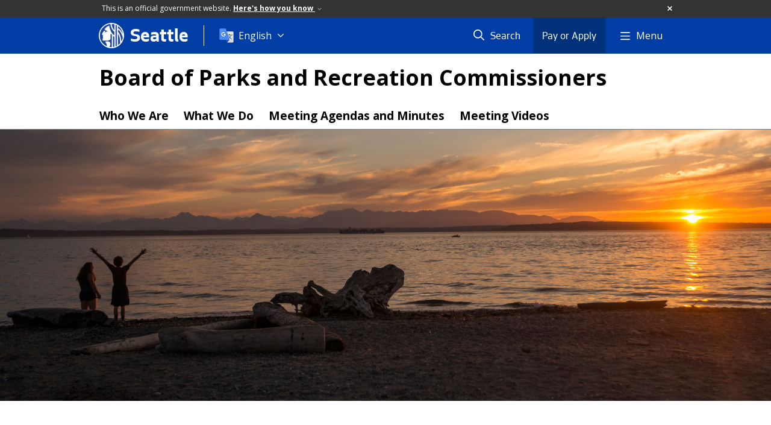

--- FILE ---
content_type: text/html; charset=utf-8
request_url: https://seattle.gov/board-of-parks-and-recreation-commissioners
body_size: 27485
content:

<!DOCTYPE html>
<html xmlns="http://www.w3.org/1999/xhtml" lang="en" xml:lang="en" class="CanonicalLink_FF GlobalMegaMenu_FF LeftNavVue_FF TopNavVueJS_FF Tabs2021_FF RssCard_FF OfficialBanner_FF GlobalFooterSocialMedia_FF PhotoGallery_FF JWPlayerUrlSigning_FF PE_Prod_FF DisableCoreER_FF useSiteImprove_FF enableFaStylePackage_FF boardCommissionHomeColorBlockAndBanner_FF">
<head>
    <script>
        dataLayer = [{
        }];
        var CanonicalLink_FF = true;
		var GlobalMegaMenu_FF = true;
		var LeftNavVue_FF = true;
		var TopNavVueJS_FF = true;
		var Tabs2021_FF = true;
		var RssCard_FF = true;
		var OfficialBanner_FF = true;
		var GlobalFooterSocialMedia_FF = true;
		var PhotoGallery_FF = true;
		var JWPlayerUrlSigning_FF = true;
		var PE_FF = false;
		var PE_QA_FF = false;
		var PE_Prod_FF = true;
		var DisableCoreER_FF = true;
		var useBugHerd_FF = false;
		var useSiteImprove_FF = true;
		var QaBannerOn_FF = false;
		var enableFaStylePackage_FF = true;
		var boardCommissionHomeColorBlockAndBanner_FF = true;
    </script>
    <meta name="viewport" content="width=device-width, initial-scale=1.0">
    <link rel="icon" href="/favicon.ico" type="image/x-icon" sizes="any">
    <link rel="icon" href="/favicon.svg" type="image/svg+xml">
    <link rel="icon" href="/favicon-48.png" sizes="48x48" type="image/png">
<link rel="canonical" href="https://www.seattle.gov/board-of-parks-and-recreation-commissioners" />
        <!-- Google Tag Manager -->
        <script>
            (function (w, d, s, l, i) {
                w[l] = w[l] || []; w[l].push({
                    'gtm.start':
                        new Date().getTime(), event: 'gtm.js'
                }); var f = d.getElementsByTagName(s)[0],
                    j = d.createElement(s), dl = l != 'dataLayer' ? '&l=' + l : ''; j.async = true; j.src =
                        'https://www.googletagmanager.com/gtm.js?id=' + i + dl; f.parentNode.insertBefore(j, f);
            })(window, document, 'script', 'dataLayer', 'GTM-PXQBQ2');
        </script>
        <!-- End Google Tag Manager -->
            <title>Board of Parks and Recreation Commissioners | seattle.gov</title>
            <meta name="description" content="The Seattle Board of Parks and Recreation Commissioners is a volunteer advisory board established by ordinance. The Board consults with and makes recommendations to the City Council, the Mayor, and the Superintendent regarding Seattle Parks and Recreation&#39;s policies for the planning, development and use of the City&#39;s park and recreation facilities. And, to provide oversight of the projects, programs, and services undertaken jointly by the City and the Seattle Park District, pursuant to the interlocal agreement between The City of Seattle and the Seattle Park District." />
            <meta name="keywords" content="" />
            <meta name="robots" content="" />
                <base href="/" />

    <meta charset="utf-8">
    
        <link rel="stylesheet" type="text/css" href="cms_resources/css/bootstrap-3.3.7.min.css"  />
        <link rel="stylesheet" type="text/css" href="cms_resources/css/responsive2015.min.css"  />
        <link rel="stylesheet" type="text/css" href="cms_resources/css/shared2016.min.css"  />
        <script type="text/javascript" src="https://code.jquery.com/jquery-3.4.1.min.js" crossorigin=anonymous integrity=sha256-CSXorXvZcTkaix6Yvo6HppcZGetbYMGWSFlBw8HfCJo=></script>     
        <script type="text/javascript" src="https://www.trumba.com/scripts/spuds.js"></script>
            <script type="text/javascript" src="cms_resources/js/axios.min.js"></script>
            <script type="text/javascript" src="https://cdn.jwplayer.com/libraries/Ctujouh4.js?exp=1765165957885&amp;sig=75d9b7f018c85634467547bf29283c63"></script>
        


<script>
    var pageXID = 'x65172';
    var topNavXID = 'x65231';
    var languagesListXID = 'x121473';
    var isDepartmentMode = 'True';
    var leftNavTreeXID = '';
    var tabComponentID = '';
</script>
</head>
<body class="sea100" >
    <!-- Google Tag Manager (noscript) -->
    <noscript>
        <iframe src="//www.googletagmanager.com/ns.html?id=GTM-PXQBQ2"
                height="0" width="0" style="display:none;visibility:hidden"></iframe>
    </noscript>
    <!-- End Google Tag Manager (noscript) -->

    
<!--wrapper start-->




    <header>
        <div id="header">
            
                    <div id="vue-component-globalHeader"></div>
            <nav id="slideMenuNav" aria-label="Slide menu navigation">
                <ul id="seagovMenuMobile" class="list-group slidemenu-right" title="Main Menu" data-departmentname="Board of Parks and Recreation Commissioners" data-departmenturl="board-of-parks-and-recreation-commissioners">
                    
                    <li class="list-group-item first" id="closeMobileContainer">
                        <button id="mainMenuCloseMobile" aria-label="Close">
                            Close <i class="fa-regular fa-times" title="Close" aria-label="Close"></i>
                        </button>
                    </li>
                    <li id="currentMenuContextWrapper" class="list-group-item">
                        <ul id="currentMenuContext">
                                <li id="backReturn" class="list-group-item seattleHomeMobile" data-menuTarget="Seattle.gov">
                                    <span class='fa-regular fa-chevron-left' title="Back to" aria-label="Back to"></span>
                                    <span id="backReturnText">Main Menu</span><span class="fa-regular fa-chevron-right" title="Back to Main Menu" aria-label="Back to Main Menu"></span>
                                </li>
                                    <li id="activeMobileHeading" class="list-group-item deptHomeMobile"><a href="board-of-parks-and-recreation-commissioners"     >Board of Parks and Recreation Commissioners</a>
</li>
        <li class="list-group-item navItem" data-parenttarget="Home"><a href="/board-of-parks-and-recreation-commissioners/who-we-are"    title="Main Menu Mobile - Home Who We Are" >Who We Are</a>
</li>
        <li class="list-group-item navItem" data-parenttarget="Home"><a href="/board-of-parks-and-recreation-commissioners/what-we-do"    title="Main Menu Mobile - Home What We Do" >What We Do</a>
</li>
            <li class="list-group-item navItem hasChildren" data-parenttarget="Home">
                <a href="/board-of-parks-and-recreation-commissioners/meeting-agendas-and-minutes"    title="Main Menu Mobile - Home Meeting Agendas and Minutes" >Meeting Agendas and Minutes<span class='fa-regular fa-chevron-right' title='Meeting Agendas and Minutes' aria-label='Meeting Agendas and Minutes Icon'></span></a>

                <ul data-childrentarget="Meeting Agendas and Minutes">
        <li class="list-group-item navItem" data-parenttarget="Meeting Agendas and Minutes"><a href="/board-of-parks-and-recreation-commissioners/meeting-agendas-and-minutes/calendar"    title="Main Menu Mobile - Meeting Agendas and Minutes Calendar" >Calendar</a>
</li>
                </ul>
            </li>
        <li class="list-group-item navItem" data-parenttarget="Home"><a href="/board-of-parks-and-recreation-commissioners/meeting-videos"    title="Main Menu Mobile - Home Meeting Videos" >Meeting Videos</a>
</li>
                                    <li class="seagovHeaderLinksMobile list-group-item navItem" data-parenttarget="Seattle.gov"><a href="/elected-officials"    title="Main Menu Mobile - Seattle.gov Elected Officials" >Elected Officials</a>
</li>
        <li class="seagovHeaderLinksMobile list-group-item navItem" data-parenttarget="Seattle.gov"><a href="/departments"    title="Main Menu Mobile - Seattle.gov Departments" >Departments</a>
</li>
        <li class="seagovHeaderLinksMobile list-group-item navItem" data-parenttarget="Seattle.gov"><a href="https://news.seattle.gov"    title="Main Menu Mobile - Seattle.gov News.Seattle.Gov" >News.Seattle.Gov</a>
</li>
        <li class="seagovHeaderLinksMobile list-group-item navItem" data-parenttarget="Seattle.gov"><a href="/event-calendar"    title="Main Menu Mobile - Seattle.gov Events" >Events</a>
</li>
                        </ul>
                    </li>
                </ul>
            </nav>
        </div>      <!-- SEATTLE.GOV HEADER ENDS -->
    </header>

    








            <div id="content">
                




    <main>
        <div id="container" class="department boardCommissionHomePage">

            

    <div class="titleTopNavBreadcrumbWrapper fullWidthBreadCrumbs">
        <div class="container" role="region" aria-label="Top navigation page title">





    <aside role="complementary" aria-label="Department header section">
        <nav aria-label="Department title and links">
                <h1 id="deptTitle" class="deptName nonExec">
                    <a href="board-of-parks-and-recreation-commissioners"  class="scaledTitle active"   >Board of Parks and Recreation Commissioners</a>

                </h1>


        </nav>
    </aside>


            
        <nav id="deptTopNav" class="top-nav" data-id="x65231" aria-label="Department top links">
            <ul class="top-nav__list">
                        <li class="top-nav__item">
                                <a href="board-of-parks-and-recreation-commissioners/who-we-are" class="top-nav__link" aria-label="Who We Are menu, Who We Are" >Who We Are</a>

                        </li>
                        <li class="top-nav__item">
                                <a href="board-of-parks-and-recreation-commissioners/what-we-do" class="top-nav__link" aria-label="What We Do menu, What We Do" >What We Do</a>

                        </li>
                        <li class="top-nav__item">
                                <a href="board-of-parks-and-recreation-commissioners/meeting-agendas-and-minutes" class="top-nav__link" aria-label="Meeting Agendas and Minutes menu, Meeting Materials" >Meeting Agendas and Minutes</a>

                        </li>
                        <li class="top-nav__item">
                                <a href="board-of-parks-and-recreation-commissioners/meeting-videos" class="top-nav__link" aria-label="Meeting Videos menu, Meeting Videos" >Meeting Videos</a>

                        </li>
            </ul>
        </nav>
        </div>

    </div>
            
                    <div class="featureWrapper emptyFeatureWrapper featureWrapperShort" data-backgroundurl="/images/images/Departments/ParksAndRecreation/Banners/Sunset.jpg" alt="sandy beach with driftwood and two people enjoying the sunset"></div>




            
            
                <div class="secondarySection bodyCopy">
                    <div class="container">
                        <div class="row">
                            <div class="col-md-12">
		<div  class="span">
			<p style="text-align: center;">The Board of Parks and Recreation Commissioners meet bi-monthly on the second and fourth Thursday of each month. Meetings are in person with a Zoom option unless otherwise noted.</p>
<p style="text-align: center;">_______________________________________________________________</p>
<p style="text-align: center;">Beginning with the June 12, 2025 meeting, the Board of Parks and Recreation Commissioners is piloting an adjustment to its regular meeting time to begin at 6:00 PM instead of 6:30 PM. Meetings will continue to be the second and fourth Thursdays of each month, but will now take place from 6:00-8:00 PM, unless otherwise noted on the BPRC website. &nbsp;</p>
<hr />
<p style="text-align: center;">Written comments and requests to offer public comment during BPRC meetings must be submitted <strong>no later than 4:00 PM </strong>on the day of the meeting to <a href="mailto:PKS_BPRC@Seattle.gov" rel="noopener">PKS_BPRC@Seattle.gov</a>. &nbsp;Submissions received after this deadline will not be considered for that day&rsquo;s meeting.</p>
		</div>


                            </div>
                        </div>
                    </div>
                </div>
                <!--End section 1-->

            <div class="secondarySection AboutUs">
                <div class="container">
                    <div class="row">

                        <div class="secondarySectionDiv col-xs-12 col-md-6">
                            <h2 class="sectionTitle whiteSectionTitle">About Us</h2>
                            
                            <div ><p>The Seattle Board of Parks and Recreation Commissioners is a volunteer advisory board established by ordinance. The Board consults with and makes recommendations to the City Council, the Mayor, and the Superintendent regarding Seattle Parks and Recreation's policies for the planning, development and use of the City's park and recreation facilities. And, provides oversight of the projects, programs, and services undertaken jointly by the City and the Seattle Park District, pursuant to the interlocal agreement between The City of Seattle and the Seattle Park District.</p></div>

                            <div>
<a href="board-of-parks-and-recreation-commissioners/what-we-do"  class="WhiteBoxedLink"   >Read More About Us</a>
                            </div>
                        </div>

                            <div class="secondarySectionDiv col-xs-12 col-md-6">
                                <h2 class="sectionTitle whiteSectionTitle">Meetings</h2>
                                <div id="calendarContainer">

    <div id="x65580_trumbacal" class="trumbacal">
        <p></p>
<p>
<script type="text/javascript">
$Trumba.addSpud({
webName: "boardscommissions",
spudType : "upcoming" ,
url : { filterview : "Park Board" } ,
teaserBase : "https://www.seattle.gov/board-of-parks-and-recreation-commissioners/calendar" });
</script>
</p>
<noscript>Your browser must support JavaScript to view this content.
Please enable JavaScript in your browser settings then try again.
<a href='http://www.trumba.com'>Events calendar powered by Trumba</a></noscript>    
    </div>       


                                    <div class="row" role="contentinfo" aria-label="Board calendar">
                                        <div class="col-xs-12 col-sm-6">
                                            <div class="blockInnerWrapper">
<a href="board-of-parks-and-recreation-commissioners/meeting-agendas-and-minutes/calendar"  class="WhiteBoardedLink"   >View Calendar</a>

                                            </div>
                                        </div>
                                        <div class="col-xs-12 col-sm-6 ">
                                            <div class="blockInnerWrapper">
<a href="board-of-parks-and-recreation-commissioners/meeting-agendas-and-minutes"  class="WhiteBoardedLink"   >View Agendas and Minutes</a>

                                            </div>
                                        </div>
                                    </div>
                                </div>
                            </div>
                    </div>
                </div>
            </div>

            <!--End section 2-->

            <div class="secondarySection WhoWeAre">
                <div class="container">
                    <h2 class="sectionTitle">Who We Are</h2>
                    
                    <div class="row">
                        <div class="secondarySectionDiv col-md-12">
<div ><p>The Board of Parks and Recreation Commissioners is a 15-member community advisory board, serving three-year terms. The composition of the Board is eight members appointed by the Mayor and confirmed by City Council; including four at-large members, three members from other City Boards/Commissions, and one member from the Get Engaged Program. The remaining seven members represent each of the Seattle City Council Districts and are appointed by the City Council.&nbsp;</p></div>
                            <a href="board-of-parks-and-recreation-commissioners/who-we-are"  class="BlueBoxedLink"   >Meet the Board</a>
                        </div>
                    </div>
                </div>
            </div>
            <!--End section 3-->


        </div>
    </main>


    <div role="contentinfo" aria-label="Department footer">
                <div class="seafooter18Wrapper department">
            <div class="container" id="seafooter18">
                <div class="row borderBottomNone">
                    <div class="col-xs-12 col-sm-12 col-md-6 col-lg-6 footerContainer" id="seaFooter18Col1">
                        <h2 translate="no">Board of Parks and Recreation Commissioners</h2>
                        <div class="ContactComponent">
                            <div class="contactText">
                                <div class="contactAddress">
                                    <p>
                                        <span class="address">Mailing Address:</span>
100 Dexter Ave N., Seattle, WA, 98109<br />
<span class="phone">Phone:</span>  <a href="tel: +1 (206) 684-4075" class="phoneNumber">(206) 684-4075</a><br />
<span class="email">Email:</span>  <a href="mailto:PKS_BPRC@seattle.gov">PKS_BPRC@seattle.gov</a><br />

                                    </p>
                                </div>
                            </div>
                        </div>
                        
                        <section>
                            
                        </section>

                        
                    </div>
                    <div class="col-xs-6 col-sm-6 col-md-3 col-lg-3 footerContainer" id="seaFooter18Col2">
                        <h2>Citywide Information </h2>
                        <ul>
                            <li><a href="elected-officials" target="_blank"    >Elected Officials</a>
</li>
                            <li><a href="https://data.seattle.gov/" target="_blank"    >Open Data Portal</a>
</li>
                            <li><a href="public-records" target="_blank"    >Public Records</a>
</li>
                            <li><a href="holidays-and-closures"     >City Holidays and Closures</a>
</li>
                        </ul>
                        <ul id="seaFooter20-col2Links">
                                <li id="seaFooter20-col2Link0">
                                    <i class="fas fa-newspaper"></i>
                                    <a href="//news.seattle.gov" target="_blank"    >City News Feed</a>

                                </li>
                                <li id="seaFooter20-col2Link1">
                                    <i class="fas fa-calendar-alt"></i>
                                    <a href="event-calendar" target="_blank"    >City Event Calendar</a>

                                </li>
                                <li id="seaFooter20-col2Link2">
                                    <i class="fas fa-envelope-open-text"></i>
                                    <a href="https://public.govdelivery.com/accounts/WASEATTLE/subscriber/topics?qsp=CODE_RED" target="_blank"    >All City Newsletters</a>

                                </li>
                                <li id="seaFooter20-col2Link3">
                                    <i class="fas fa-address-card"></i>
                                    <a href="departments"     >View the Departments & Agencies List</a>

                                </li>
                                <li id="seaFooter20-col2Link4">
                                    <i class="fas fa-users"></i>
                                    <a href="boards-and-commissions"     >Boards & Commissions</a>

                                </li>

                        </ul>
                    </div>
                    <div class="col-xs-6 col-sm-6 col-md-3 col-lg-3 footerContainer" id="seaFooter18Col3">
        


    <div class="taxonomyTile height2 top-request-wrapper programTile" id="top-request-wrapper_x54368_content" data-attr="global-compList">
        <h3 class="tileTitle">
            Popular Pages
        </h3>
        <div id="request-lists_x54368_content">
            <ol>
                        <li><a href="city-light/outages"     >Power Outages</a>
</li>
                        <li><a href="courts/tickets-and-payments/pay-my-ticket"     >Pay My Ticket</a>
</li>
                        <li><a href="animal-shelter/find-an-animal/adopt"     >Adopt a Pet</a>
</li>
                        <li><a href="fire/jobs-and-opportunities"     >Fire Department Jobs</a>
</li>
                        <li><a href="utilities/your-services/collection-and-disposal/your-collection-day/look-up-collection-day"     >Look Up Collection Day</a>
</li>
            </ol>
        </div>
    </div>
     
                    </div>
                    
                </div>
            </div>
        </div>
    </div>



            </div>

<footer aria-label="Global city links">
    
        <div class="clearfix"></div>
        <div class="footerBottom18Wrapper">
            <div class="container" id="footerBottom18">
                <div class="row borderBottomNone">
                    <div class="col-xs-12 col-sm-12 col-md-12 col-lg-12 footerContainer copyRight">
                        <div class="cosLogo"></div>               
                    </div>
                    <div class="col-xs-12 col-sm-12 col-md-12 col-lg-12 footerContainer subLinks">
                        <h2 class="hidden">Policies</h2>
                            <span class="link">
                                <a href="about-our-digital-properties"     >About Our Digital Properties</a>

                            </span>
                            <span class="link">
                                <a href="tech/data-privacy/privacy-statement"     >Privacy Policy</a>

                            </span>
                            <span class="link">
                                <a href="americans-with-disabilities-act"     >Title II: Americans with Disabilities Act</a>

                            </span>
                            <span class="link">
                                <a href="civilrights/laws-we-enforce/title-vi-civil-rights-act"     >Title VI: Civil Rights Act</a>

                            </span>
                            <span class="link">
                                <a href="//www.seattle.gov/sitemap"     >Sitemap</a>

                            </span>
                    </div>
                </div>
            </div>
        </div>
</footer>


    
        <link rel="stylesheet" type="text/css" href="cms_resources/css/jquery-ui-1.13.1.min.css" />
        <link rel="stylesheet" type="text/css" href="https://cdnjs.cloudflare.com/ajax/libs/ekko-lightbox/5.3.0/ekko-lightbox.css" crossorigin=anonymous integrity=sha512-Velp0ebMKjcd9RiCoaHhLXkR1sFoCCWXNp6w4zj1hfMifYB5441C+sKeBl/T/Ka6NjBiRfBBQRaQq65ekYz3UQ==  />
        <link rel="stylesheet" type="text/css" href="cms_resources/css/anda.css" media=all />
        <link rel="stylesheet" type="text/css" href="https://fonts.googleapis.com/css?family=Open+Sans:400,700,800,600,300" media=all />
        <link rel="stylesheet" type="text/css" href="cms_resources/js/sea_swipe/sea_swipe.min.css?v=8" />
            <link rel="stylesheet" type="text/css" href="cms_resources/css/boardcommission.css" />
            <link rel="stylesheet" type="text/css" href="cms_resources/vue/components/css/globalHeader.css" />
            <link rel="stylesheet" type="text/css" href="cms_resources/vue/components/css/megaMenu.css?v=3" />
    <link rel="shortcut icon" href="/images/2015_IMG/logoHome.png" />

    
        <script type="text/javascript" src="https://code.jquery.com/ui/1.13.1/jquery-ui.min.js"></script>
        <script type="text/javascript" src="cms_resources/js/bootstrap-3.3.7.min.js"></script>
        <script type="text/javascript" src="cms_resources/js/jquery.localScroll.min.js"></script>
        <script defer type="text/javascript" src="cms_resources/js/Subsetter/fontawesome.min.js"></script>
        <script defer type="text/javascript" src="cms_resources/js/Subsetter/solid.min.js"></script>
        <script defer type="text/javascript" src="cms_resources/js/Subsetter/regular.min.js"></script>
        <script defer type="text/javascript" src="cms_resources/js/Subsetter/light.min.js"></script>
        <script defer type="text/javascript" src="cms_resources/js/Subsetter/brands.min.js"></script>
        <script type="text/javascript" src="cms_resources/js/application_bootstrap.min_shared2016.min_script2015_082516.min.js"></script>
        <script async defer type="text/javascript" src="https://platform.twitter.com/widgets.js"></script>
        <script type="text/javascript" src="cms_resources/js/jquery.easy-autocomplete.min.js"></script>
        <script type="text/javascript" src="cms_resources/js/SearchResults.min.js"></script>
        <script type="text/javascript" src="cms_resources/js/slick.min.js"></script>
        <script type="text/javascript" src="cms_resources/js/jquery.galleryview-1.1.min_jquery.timers-1.2.min.js"></script>
        <script type="text/javascript" src="https://cdnjs.cloudflare.com/ajax/libs/ekko-lightbox/5.3.0/ekko-lightbox.min.js" crossorigin=anonymous integrity=sha512-Y2IiVZeaBwXG1wSV7f13plqlmFOx8MdjuHyYFVoYzhyRr3nH/NMDjTBSswijzADdNzMyWNetbLMfOpIPl6Cv9g==></script>
        <script type="text/javascript" src="https://cdnjs.cloudflare.com/ajax/libs/jquery.isotope/2.2.0/isotope.pkgd.min.js"  ></script>
        <script type="text/javascript" src="cms_resources/js/sea_swipe/sea_swipe.min.js?v=8"></script>
        <script type="text/javascript" src="cms_resources/js/jquery.highlight.js"></script>
        <script type="text/javascript" src="https://cdnjs.cloudflare.com/ajax/libs/parallax.js/1.5.0/parallax.min.js"></script>
        <script type="text/javascript" src="cms_resources/js/jquery.scrollTo.min.js"></script>
        <script type="text/javascript" src="cms_resources/js/translate-vue_gt.js"></script>
        <script type="text/javascript" src="cms_resources/js/packery-mode.pkgd.min.js"></script>
            <script type="text/javascript" src="cms_resources/js/siteimprove_analytics.js"></script>
            <script type="text/javascript" src="cms_resources/vue/components/js/chunk-vendors.js?v=3"></script>
            <script type="text/javascript" src="cms_resources/vue/components/js/app.js"></script>
            <script type="text/javascript" src="cms_resources/vue/components/js/globalHeader.js"></script>   
            <script type="text/javascript" src="cms_resources/vue/components/js/megaMenu.js?v=3"></script>

    

    <!--[if lt IE 9]>
        <script type="text/javascript" src="/prebuilt/js/html5.js"></script>
        <script type="text/javascript" src="/prebuilt/js/respond.min.js"></script>
    <![endif]-->


    <script>
        dataLayer.push({'audience': 'living'});
    </script>
</body>
</html>





--- FILE ---
content_type: text/html
request_url: https://www.trumba.com/s.aspx?filterview=Park%20Board&calendar=boardscommissions&widget=upcoming&spudformat=xhr
body_size: 6217
content:

<!DOCTYPE html PUBLIC "-//W3C//DTD XHTML 1.0 Transitional//EN" "http://www.w3.org/TR/xhtml1/DTD/xhtml1-transitional.dtd">
<html xmlns="http://www.w3.org/1999/xhtml" lang="en">
<head><title>
	Calendar
</title><meta http-equiv="Content-Type" content="text/html; charset=utf-8" /><link id="linkShortcutIcon" rel="shortcut icon" href="https://www.trumba.com/favicon.ico" /><link id="linkIcon" rel="icon" type="image/png" href="https://www.trumba.com/favicon.png" /><script id="baseUrl" type="text/javascript">
	var trumba_baseUrl = '/calendars/boardscommissions?filterview=Park+Board&filter1=_38129_604754_&filterfield1=14612&calendar=boardscommissions';
</script>
<script type="text/javascript">var rssLinks=[];function addRSSLinks(){for(var i=0;i<rssLinks.length;i++)controller.addHead(rssLinks[i].tag,rssLinks[i].attrs);}</script>
<script language="javascript" type="text/javascript" src="https://www.trumba.com/hashDAA8DD1A47A6BF37FD09BAE7F1D270F2/scripts/core.js"></script>
<style type="text/css">html{font-size:;}body{margin:0;padding:0;font-family:'Open Sans', helvetica, arial, sans-serif;background-color:transparent;color:#000000;}form{margin:0;}img{border:0;}p{margin:1em 0;}a{text-decoration:underline;font-weight:normal;white-space:normal;color:#003399;}a:hover,a:focus{text-decoration:underline;color:#330000;}a:not([href]),a:hover:not([href]),a:focus:not([href]){text-decoration:inherit!important;color:inherit!important;}strong> a{font-weight:bold;}h1,h2,h3,h4,h5,h6{margin:0;padding:0;font-weight:bold;}tr{vertical-align:top;}td{padding:0;}dl{margin:1em 0;}dd{margin:0;padding:0;}.txNoSpace{margin:0;padding:0;}.txNoTop{margin-top:0;}.txNoBottom{margin-bottom:0;}.txVMid{vertical-align:middle;}.txVMid+label{vertical-align:middle;}input.chkinline{margin:0;padding:0;height:15px;}*{line-height:1.4em;}.txUY{border-width:0 0 1px 0;border-style:dashed;border-color:#000;}a.txUY,.txUY a{text-decoration:none!important;}a.txUY:hover,a.txUY:focus,.txUY a:hover,.txUY a:focus{border-bottom-style:solid;}a.hidelink{position:absolute;left:-10000px;top:auto;width:1px;height:1px;overflow:hidden;}input[type="checkbox"]{accent-color:;}</style><style type="text/css"> body{background-color:transparent;}* html div.twUpcomingWrap{height:1%;}div.twUpcomingWrap{margin:0;padding:0;background-color:transparent;visibility:hidden;}div.twUpcomingHead{display:;background-color:#f9f9f9;padding:4px 5px 4px 5px;font-family:'Open Sans', helvetica, arial, sans-serif;font-size:13pt;color:#000000;font-weight:bold;border-style:solid;border-width:1px 1px 0px 1px;border-color:#cccccc;-webkit-border-radius:0px 0px 0 0;border-radius:0px 0px 0 0;}div.twUpcomingHead a{font-family:'Open Sans', helvetica, arial, sans-serif;font-size:13pt;color:#003399;font-weight:bold;}div.twUpcomingHead a:hover,div.twUpcomingHead a:focus{color:#330000;}div.twUpcomingItems{border-style:solid;border-width:1px 1px 1px 1px;border-color:#cccccc;}div.twUpcomingItem{padding:10px 5px 6px 10px;}div.twDescription a{font-family:'Open Sans', helvetica, arial, sans-serif;font-size:12pt;font-weight:bold;text-transform:none;text-decoration:underline;color:#003399;}div.twDescription a:hover,div.twDescription a:focus{color:#330000;text-decoration:underline;}div.twDescription a.link{padding-right:8px;}div.twUpcomingDate{font-family:'Open Sans', helvetica, arial, sans-serif;font-size:12pt;color:#000000;font-weight:normal;}div.twUpcomingLocation{font-family:'Open Sans', helvetica, arial, sans-serif;font-size:12pt;color:#000000;font-weight:normal;}div.twUpcomingLocation a{color:#003399;font-weight:normal;}div.twUpcomingLocation a:hover,div.twUpcomingLocation a:focus{color:#330000;}div.twUpcomingFoot{display:none;padding:4px 5px 6px 8px;font-family:'Open Sans', helvetica, arial, sans-serif;font-size:12pt;background-color:#f9f9f9;color:#000000;font-weight:bold;border-style:solid;border-width:0px 1px 1px 1px;border-color:#cccccc;-webkit-border-radius:0 0 0px 0px;border-radius:0 0 0px 0px;}div.twUpcomingFoot a{font-family:'Open Sans', helvetica, arial, sans-serif;font-size:12pt;color:#003399;font-weight:bold;text-decoration:underline;}div.twUpcomingFoot a:hover,div.twUpcomingFoot a:focus{color:#330000;text-decoration:underline;}.clear{clear:both;}.upcomingEventRow{display:block;width:100%;padding-bottom:5px;overflow:hidden;}.upcomingEventDateIcon,.upcomingEventDetail{display:block;}.twUpcomingItem{display:block;}.rsvpimg{vertical-align:top;padding:0px 2px 4px 8px;}.rsvpBtn{margin:0px 2px 4px 0;}.twNoEvents{font-family:'Open Sans', helvetica, arial, sans-serif;font-size:12pt;font-weight:normal;color:#000000;}</style><script language="javascript" type="text/javascript">var Atmc2Url = 'https://eventactions.com/eventactions/boardscommissions#'; var Atmc2RsvpUrl = 'https://eventactions.com/eareg.aspx?ea=Rsvp'</script>
<style type="text/css"> .upcomingEventDateIcon{float:left;display:block;}.dateIconOuterWrapper{display:inline-block;padding:8px 15px 15px 8px;width:60px;height:auto;}.dateIconWrapper.f{display:block;overflow:hidden;text-transform:uppercase;background-color:#ffffff;border:0px solid transparent;font-family:'Open Sans', helvetica, arial, sans-serif;color:#000000;font-weight:normal;height:auto;width:60px;;-webkit-border-radius:4px;border-radius:4px;-webkit-box-shadow:2px 2px 3px 1px rgba(0, 0, 0,0.2);box-shadow:2px 2px 3px 1px rgba(0, 0, 0,0.2);}.dateIconWrapper.f .monthName{display:block;overflow:hidden;text-align:center;text-transform:uppercase;background-color:#003399;font-size:10pt;text-align:center;font-family:'Open Sans', helvetica, arial, sans-serif;color:#ffffff;font-weight:bold;padding:3px 0px 4px 0px;}.dateIconWrapper.f .date{display:block;text-align:center;text-transform:uppercase;font-size:18pt;line-height:18pt;font-family:'Open Sans', helvetica, arial, sans-serif;color:#000000;font-weight:normal;padding:5px 0px 5px 0px;}.dateIconWrapper.f .dayOfWeek{display:block;text-align:center;text-transform:uppercase;background-color:#ffffff;font-size:10pt;line-height:10pt;font-family:'Open Sans', helvetica, arial, sans-serif;color:#000000;font-weight:normal;padding:2px 0px 4px 0px;}</style>
<script type="text/javascript">
var cur=typeof(onload)!="undefined"?onload:null;
onload=function(){if(window.opener!=null)window.focus();if(cur!=null)cur();}
</script>
<link href='https://fonts.googleapis.com/css?family=Open+Sans:400,700' rel='stylesheet' type='text/css'><meta name="robots" content="noindex, nofollow"><script type="text/javascript">
var etUrl='https://www.trumba.com/et.aspx?calendar=387961&deed=2&spud=28';
var etDetailUrl='';
window.setTimeout(TrumbaPhoneHome, 1000);</script></head>
<body>

<script type="text/javascript" id="everySpudScript">
function Nav(q,baseUrl){mySpud.navigate(q,false,baseUrl);}
function NavAbs(url){mySpud.navigate(url,true);}
var mySpud=null;
var controller=null;
if(typeof(Trumba)=="undefined"){Trumba={};Trumba.Spuds={popupOnClick:function(){},popupOnMouseOver:function(){},popupOnMouseOut:function(){}};}
var _SCL=typeof SpudConnector!="undefined"?SpudConnector._listeners:{};
SpudConnector = {
	_connected: false,
	_spud: null,
	_controller: null,
	_listeners: _SCL,
	getController: function () { return this._controller; },
	addEventListener: function (eventName, callback) {
		if (this._connected) { callback(this._spud); return; }
		if (this._listeners[eventName] == null) this._listeners[eventName] = [];
		this._listeners[eventName].push(callback);
	},
	_fireEvent: function (eventName) {
		var listeners = this._listeners[eventName];
		if (listeners == null) return;
		for (var i = 0; i < listeners.length; i++) listeners[i](this._spud);
	},
	connect: function () {
		try {
			if (window.parent && (window.parent["$Trumba"] == null)) { window.setTimeout(SpudConnector.connect, 100); return; }
			this._controller = window.parent.$Trumba.Spuds.controller;
			this._spud = this._controller.getSpud(window.name);
			mySpud = this._spud;
			controller = this._controller;
			if (mySpud == null) { window.parent.location.reload(); return; } //Bug5140
		}
		catch (e) { return; }
		var f = function () {
			if (SpudConnector._connected) { mySpud.resize(); return; }
			SpudConnector._connected = true;
			SpudConnector._fireEvent("connect");
			if (typeof (spudTitle) != "undefined" && mySpud.setTitle) mySpud.setTitle(spudTitle);
            if (typeof setTelephoneAnchorsTarget == "function") setTelephoneAnchorsTarget();
            if (typeof Trumba.Spuds.setDetailHrefs == "function") Trumba.Spuds.setDetailHrefs();
            if (typeof Trumba.Spuds.setCononicalURL == "function") Trumba.Spuds.setCononicalURL();
            if (typeof trumbaEnableHistory != "undefined" && typeof controller.setupHistory != "undefined") controller.setupHistory(mySpud, trumbaEnableHistory, trumbaEnablePermalinks);
            mySpud.onSpudLoaded();
		}
		if (window.addEventListener) {
			window.addEventListener("load", f, true);
			window.addEventListener("DOMContentLoaded", f, true);
		}
		else if (window.attachEvent) window.attachEvent("onload", f);
		else {
			var vector = typeof (window.onload) != "undefined" ? window.onload : null;
			window.onload = function () { f(); if (vector != null) vector(); }
		}
	}
}
_SCL=null;delete _SCL;
SpudConnector.connect();
</script>
<script type="text/javascript">if(rssLinks.length>0)SpudConnector.addEventListener("connect",addRSSLinks);</script>


<form name="Form1" method="post" action="e.aspx?filterview=Park+Board&amp;calendar=boardscommissions&amp;widget=upcoming&amp;spudformat=xhr" id="Form1">
<div>
<input type="hidden" name="__VIEWSTATE" id="__VIEWSTATE" value="/wEPDwULLTEwNTgzNzY1NzBkZFtoUSf8xXDsdg0dmigCDBiBYHBn" />
</div>


<script type="text/javascript">
//<![CDATA[
var trumba_ArgList = {fontscheme:{},colorscheme:{},calendar:{},filter1:{},filter2:{},filter3:{},filter4:{},filter5:{},search:{},mix:{},mixin:{},mixout:{},radius:{},lat:{},lon:{},location:{},zone:{}};var spudTitle = 'Upcoming Events Calendar Listing';//]]>
</script>


<style>span.visually-hidden{position:absolute;width:1px;height:1px;padding:0;margin:-1px;overflow:hidden;clip:rect(0, 0, 0, 0);white-space:nowrap;border:0;}</style>
<script type="text/javascript">
function NavWithReturnUrl(diffQS){
	var qs=new TQueryString(window.parent.location.search);
	if (qs.getAt("winClose")){
		try{window.parent.opener.focus();}catch(e){}
		try{window.parent.close();}catch(e){}
		return;}
	var arg=qs.getAt("trumbaEmbed");
	if(arg&&arg[1]){
		qs=new TQueryString(arg[1]);
		arg=qs.getAt("returnUrl");}
	if(arg&&arg[1])window.top.location.href=arg[1];
	else Nav(diffQS);}
function trumba_ApplyArgList(){if(typeof(trumba_ArgList)!="undefined")mySpud.argList=trumba_ArgList;}
if(typeof(SpudConnector)!="undefined")SpudConnector.addEventListener("connect",trumba_ApplyArgList);
</script>

<span id="spanOpenWindowMessage" class="visually-hidden" aria-hidden="true">opens in new window</span>


<script type="text/javascript">
function findTeaser(){
	var base=null;
	if (typeof(window.trumba_teaserBase)!="undefined")base=window.trumba_teaserBase;
	else{try{
		if(typeof(mySpud)!="undefined"&&mySpud!=null)base=mySpud.getProperty("teaserBase");
		if((base==null)&&typeof(window.parent.trumba_teaserBase)!="undefined")base=window.parent.trumba_teaserBase;
		}catch(e){}}
	return base;
}
function navNoBase(q){if(typeof(window.oldNav)=="function")window.oldNav(q);}
SpudConnector.addEventListener("connect",
function(){
	if(typeof(window.oldNav)=="undefined")window.oldNav=window.Nav;
	var teaser=findTeaser();
	if((typeof(mySpud)!="undefined")&&(mySpud!=null)&&!mySpud.getProperty("teaserBase"))
	   mySpud.setProperty("teaserBase",teaser);
	if(teaser!=null)
		window.Nav=function(q,baseURL){
			var theBase='teaserBase';
			if(baseURL&&(mySpud.getProperty(baseURL)!=null))theBase = baseURL;
			mySpud.navigate(q,false,theBase);}
});
</script><script type="text/javascript">SpudConnector.addEventListener('connect', function() {mySpud.queryString.setAt('filter1', '_38129_604754_');mySpud.queryString.setAt('filterfield1', '14612');});</script><div class="trumba"><script type="text/javascript">/* Copyright � 2004-2015 Trumba Corporation. All rights reserved. */
function trumba_UpcomingGetOverride(a){return mySpud.getProperty(a)}function trumba_UpcomingSetup(){var b=[];var a;if(a=trumba_UpcomingGetOverride("BorderColor")){b.push("div.trumba div.twUpcomingHead, div.trumba div.twUpcomingItems, div.trumba div.twUpcomingFoot { border-color: "+a+"; }")}if(a=trumba_UpcomingGetOverride("HeaderColor")){b.push("div.trumba div.twUpcomingHead, div.trumba div.twUpcomingFoot { background-color: "+a+"; }")}if((a=trumba_UpcomingGetOverride("HideHeader"))&&a){b.push("div.trumba div.twUpcomingHead { display: none; }")}if((a=trumba_UpcomingGetOverride("HideFooter"))&&a){b.push("div.trumba div.twUpcomingFoot{ display: none; }")}if((a=trumba_UpcomingGetOverride("HideBorder"))&&a){b.push("div.trumba div.twUpcomingHead, div.trumba div.twUpcomingItems, div.trumba div.twUpcomingFoot { border: none; }")}b.push("div.trumba div.twUpcomingWrap { visibility:visible; }");trumba_addStyleRules(b)}SpudConnector.addEventListener("connect",trumba_UpcomingSetup);</script><script type="text/javascript">var borderRadius = '0px';
var headerBorderSz = parseInt('1px') + parseInt('0px') + parseInt('1px') + parseInt('1px');
var footerBorderSz = parseInt('0px') + parseInt('1px') + parseInt('1px') + parseInt('1px');
</script><div class="twUpcomingWrap"><div class="twUpcomingHead" id="twUpcomingHead" role="heading" aria-level="2">Upcoming Events</div><div class="twUpcomingItems" id="twUpcomingItems"><div class="upcomingEventRow"><div class="upcomingEventDateIcon" aria-hidden="true" title="Thu, Dec 11, 2025, 6 p.m."><div class="dateIconOuterWrapper"><div class="dateIconWrapper f"><div class="monthName">Dec</div><div class="date">11</div><div class="dayOfWeek">Thu</div></div></div></div><div class="upcomingEventDetail"><div class="twUpcomingItem"><div class="twDescription"><span role="heading" aria-level="3"><a onmouseout="Trumba.Spuds.popupOnMouseOut(event, this)" eventid="157486309" spudposition="1" class="link" onmouseover="Trumba.Spuds.popupOnMouseOver(event, this)" spudwidth="325" url.eventid="157486309" onclick="Trumba.Spuds.onCtrlClick(event, this, &#39;157486309&#39;, &#39;Board-of-Parks-and-Recreation-Commissioners&#39;)" url.linktype="EventDetail" href="javascript:Nav(&#39;eventid=157486309&amp;view=event&amp;-childview=&amp;seotitle=Board-of-Parks-and-Recreation-Commissioners&#39;,&#39;detailBase&#39;)" url.seotitle="Board-of-Parks-and-Recreation-Commissioners">Board of Parks and Recreation Commissioners</a></span></div><div class="twUpcomingDate">Thu, Dec 11, 2025, 6&nbsp;p.m.</div><div class="twUpcomingLocation"><a class="twLocation" href="http://maps.google.com/?q=100+Dexter+Ave+N%2c+Seattle%2c+WA+98109" target="_blank" rel="noopener">100 Dexter Ave. N</a></div></div></div></div><div class="clear"></div><div class="upcomingEventRow"><div class="upcomingEventDateIcon" aria-hidden="true" title="Thu, Dec 25, 2025, 6 p.m."><div class="dateIconOuterWrapper"><div class="dateIconWrapper f"><div class="monthName">Dec</div><div class="date">25</div><div class="dayOfWeek">Thu</div></div></div></div><div class="upcomingEventDetail"><div class="twUpcomingItem"><div class="twDescription"><span role="heading" aria-level="3"><a onmouseout="Trumba.Spuds.popupOnMouseOut(event, this)" eventid="157486563" spudposition="1" class="link" onmouseover="Trumba.Spuds.popupOnMouseOver(event, this)" spudwidth="325" url.eventid="157486563" onclick="Trumba.Spuds.onCtrlClick(event, this, &#39;157486563&#39;, &#39;CANCELLED-Board-of-Parks-and-Recreation-Commissioners&#39;)" url.linktype="EventDetail" href="javascript:Nav(&#39;eventid=157486563&amp;view=event&amp;-childview=&amp;seotitle=CANCELLED-Board-of-Parks-and-Recreation-Commissioners&#39;,&#39;detailBase&#39;)" url.seotitle="CANCELLED-Board-of-Parks-and-Recreation-Commissioners">CANCELLED - Board of Parks and Recreation Commissioners</a></span></div><div class="twUpcomingDate">Thu, Dec 25, 2025, 6&nbsp;p.m.</div><div class="twUpcomingLocation"><a class="twLocation" href="http://maps.google.com/?q=100+Dexter+Ave+N%2c+Seattle%2c+WA+98109" target="_blank" rel="noopener">100 Dexter Ave N.</a></div></div></div></div><div class="clear"></div><div class="upcomingEventRow"><div class="upcomingEventDateIcon" aria-hidden="true" title="Thu, Jan 8, 2026, 6 p.m."><div class="dateIconOuterWrapper"><div class="dateIconWrapper f"><div class="monthName">Jan</div><div class="date">8</div><div class="dayOfWeek">Thu</div></div></div></div><div class="upcomingEventDetail"><div class="twUpcomingItem"><div class="twDescription"><span role="heading" aria-level="3"><a onmouseout="Trumba.Spuds.popupOnMouseOut(event, this)" eventid="157486310" spudposition="1" class="link" onmouseover="Trumba.Spuds.popupOnMouseOver(event, this)" spudwidth="325" url.eventid="157486310" onclick="Trumba.Spuds.onCtrlClick(event, this, &#39;157486310&#39;, &#39;Board-of-Parks-and-Recreation-Commissioners&#39;)" url.linktype="EventDetail" href="javascript:Nav(&#39;eventid=157486310&amp;view=event&amp;-childview=&amp;seotitle=Board-of-Parks-and-Recreation-Commissioners&#39;,&#39;detailBase&#39;)" url.seotitle="Board-of-Parks-and-Recreation-Commissioners">Board of Parks and Recreation Commissioners</a></span></div><div class="twUpcomingDate">Thu, Jan 8, 2026, 6&nbsp;p.m.</div><div class="twUpcomingLocation"><a class="twLocation" href="http://maps.google.com/?q=100+Dexter+Ave+N%2c+Seattle%2c+WA+98109" target="_blank" rel="noopener">100 Dexter Ave. N</a></div></div></div></div><div class="clear"></div></div><div class="twUpcomingFoot" id="twUpcomingFoot"><a href="javascript:Nav(&#39;&#39;)">See all &raquo;</a></div></div><script type="text/javascript">/* Copyright � 2004-2015 Trumba Corporation. All rights reserved. */
var upcomingHead=document.getElementById("twUpcomingHead");var upcomingFoot=document.getElementById("twUpcomingFoot");var upcomingItems=document.getElementById("twUpcomingItems");if(!upcomingHead||headerBorderSz=="0"||(upcomingHead.offsetWidth=="0"&&upcomingHead.offsetHeight=="0")){upcomingItems.style.borderTopLeftRadius=borderRadius;upcomingItems.style.borderTopRightRadius=borderRadius}else{upcomingItems.style.borderTopLeftRadius="0px";upcomingItems.style.borderTopRightRadius="0px"}if(!upcomingFoot||footerBorderSz=="0"||(upcomingFoot.offsetWidth=="0"&&upcomingFoot.offsetHeight=="0")){upcomingItems.style.borderBottomLeftRadius=borderRadius;upcomingItems.style.borderBottomRightRadius=borderRadius}else{upcomingItems.style.borderBottomLeftRadius="0px";upcomingItems.style.borderBottomRightRadius="0px"};</script></div>

<div>

	<input type="hidden" name="__VIEWSTATEGENERATOR" id="__VIEWSTATEGENERATOR" value="1174A9D5" />
</div></form>
<script type="text/javascript">
var formElement=document.getElementById("Form1");
if(formElement)formElement.action="https://www.trumba.com/e.aspx?filterview=Park%20Board&calendar=boardscommissions&widget=upcoming&spudformat=xhr";
</script>
</body>
</html>

--- FILE ---
content_type: text/css
request_url: https://seattle.gov/cms_resources/css/responsive2015.min.css
body_size: 58477
content:
.container{padding-right:10px;padding-left:10px}.row{margin-right:-10px;margin-left:-10px}.col-lg-1,.col-lg-10,.col-lg-11,.col-lg-12,.col-lg-2,.col-lg-3,.col-lg-4,.col-lg-5,.col-lg-6,.col-lg-7,.col-lg-8,.col-lg-9,.col-md-1,.col-md-10,.col-md-11,.col-md-12,.col-md-2,.col-md-3,.col-md-4,.col-md-5,.col-md-6,.col-md-7,.col-md-8,.col-md-9,.col-sm-1,.col-sm-10,.col-sm-11,.col-sm-12,.col-sm-2,.col-sm-3,.col-sm-4,.col-sm-5,.col-sm-6,.col-sm-7,.col-sm-8,.col-sm-9,.col-xs-1,.col-xs-10,.col-xs-11,.col-xs-12,.col-xs-2,.col-xs-3,.col-xs-4,.col-xs-5,.col-xs-6,.col-xs-7,.col-xs-8,.col-xs-9{padding-right:10px;padding-left:10px}.row-centered{text-align:center}.col-centered{display:inline-block;float:none;text-align:left;margin-right:-4px}.sr-only.sr-only-focusable:hover{color:#fff}body{font-family:"Open Sans",sans-serif;overflow-x:hidden;font-size:16px}h1,h2,h3,h4,h5{font-family:"Open Sans",Arial;font-weight:bold;color:#000;line-height:1.2;padding-bottom:0.1em}a,.btn-link{color:#0052cc}p{line-height:22px}html{font-size:16px}.taxonomyTile.width2{width:630px}.taxonomyTile.height2{height:310px}.taxonomyTile.programTile:not(.height2):not(.width2){background-size:100% auto}.taxonomyTile.programTile:not(.height2):not(.width2) a .emptyTitle{width:310px;height:150px;display:block;margin:-15px 0px 0px -15px;transition:all .25s}.taxonomyTile.programTile:not(.height2):not(.width2) a:hover .emptyTitle{border-bottom:15px solid rgba(0,0,0,0.5)}.taxonomyTile>.primaryContent>.fa-circle-info{display:none}.tileExcerpt,.tileTextDescription{max-height:110px;line-height:18px;color:#000;font-weight:normal}#featuredTileContainer .featuredService .tileExcerpt,#featuredTileContainer .featuredService .tileTextDescription{color:#fff}.tileTitle{color:#0047ba;margin:0px 0px 10px 0px;font-size:18px;font-family:"Open Sans"}.additionalContent{display:none}.height2 .primaryContent{height:280px}.primaryContent:hover{cursor:pointer}.departmentIcon{width:26px;vertical-align:bottom}.taxonomyTile,#mainColMain div.taxonomyTile{background:#fff;width:310px;height:150px;margin:5px;border:0px;padding:15px;box-shadow:0px 0px 5px 0px rgba(0,0,0,0.2)}#featuredTileContainer .taxonomyTile{box-shadow:0px 0px 5px 0px rgba(0,0,0,0.5)}#featuredTileContainer .overlayBox{background:-moz-linear-gradient(top, rgba(0,0,0,0) 0%, rgba(0,0,0,0.01) 1%, rgba(0,0,0,0.95) 80%);background:-webkit-linear-gradient(top, rgba(0,0,0,0) 0%, rgba(0,0,0,0.01) 1%, rgba(0,0,0,0.95) 80%);background:linear-gradient(to bottom, rgba(0,0,0,0) 0%, rgba(0,0,0,0.01) 1%, rgba(0,0,0,0.95) 80%);filter:progid:DXImageTransform.Microsoft.gradient( startColorstr='#00000000', endColorstr='#f2000000',GradientType=0 );box-sizing:border-box;height:125px;line-height:22.8571px;position:absolute;width:100%;margin-left:-15px;bottom:0}#featuredTileContainer #featureTileWrapper .overlayBox{margin-left:0px}#featuredTileContainer .newsTile.taxonomyTile h3.newsTileTitle,#featuredTileContainer .newsTile.taxonomyTile .newsSource{cursor:pointer}.overlayBox #additionalContent{display:none}.textHiddenContainer{display:block;height:280px}.taxonomyTileLinkWrapper .iconWrapper{position:absolute;bottom:16px;right:10px}.taxonomyTileLinkWrapper:hover .tileTitle,.taxonomyTileLinkWrapper:hover .featuredVideoTitle{text-decoration:underline}.TitledCollection .taxonomyTile svg:hover{color:#0047ba}.TitledCollection .taxonomyTile svg{color:#0047ba !important}.SingleRowTilesetComponent .taxonomyTile svg{bottom:15px;position:absolute;right:15px;color:#0047ba}div#featuredTileContainer .featureTile{height:310px}#featuredTileContainer .featureTile h3.tileTitle{font-family:"Open Sans";font-size:30px;color:#fff;line-height:32px;max-width:580px;margin-bottom:6px;text-shadow:rgba(0,0,0,0.648) 0px 0px 10px}.featureTile .primaryContent h3.tileTitle,.programTile .primaryContent h3.tileTitle{bottom:0;position:absolute;padding-left:15px;padding-right:15px}.featureTile h3.tileTitle a{color:#fff}.featureTile.seattleAlert .alertIcon{background-color:#e4002b;position:absolute;right:15px;top:15px;width:40px;height:40px;padding:7px 15px}div#featureTileWrapper .carousel.slide{margin:-15px}.noTile #featureTileWrapper .carousel.slide{margin:0px}#featuredTilesCarousel a.carousel-control:focus svg{outline:solid;color:#069}#featuredTilesCarousel .carousel-control>i{bottom:10px;position:absolute}#featuredTilesCarousel .carousel-control>svg{bottom:10px;position:absolute;height:24px}#featuredTilesCarousel .carousel-control.prev{margin-right:80px}#featuredTilesCarousel .carousel-control.next{margin-right:20px}#featuredTilesCarousel .carousel-control.play{margin-right:50px}#featuredTilesCarousel .carousel-control.pause{margin-right:50px;display:none}#featuredTilesCarousel a.carousel-control{background-image:none;width:25px;font-size:25px}#featuredTileContainer .twitterTile.taxonomyTile{padding-top:3px;padding-bottom:5px;overflow-y:hidden}#featuredTileContainer .twitterTile.taxonomyTile:focus{outline:solid;color:#069}#featuredTileContainer .twitterTile.taxonomyTile iframe{height:132px !important}#rightCol .twitterTile.taxonomyTile,#mainColMain .twitterTile.taxonomyTile,.twoColLeft .twitterTile.taxonomyTile{height:100% !important;max-width:620px !important;width:100% !important}#featuredTileContainer .contactTile h3.tileTitle,.contactTile .popover-title{color:#fff;background-color:#000;font-size:22px;margin:-15px -15px 20px -15px;padding:25px}#featuredTileContainer .contactTile a h3.tileTitle{transition:background .3s}#featuredTileContainer .contactTile a h3.tileTitle:hover{background:#003da5}#featuredTileContainer .contactTile a h3.tileTitle:before{content:'';float:left;position:absolute;width:0px;margin-top:26px;border-bottom:2px solid #fff;transition:all .4s}#featuredTileContainer .contactTile a h3.tileTitle:hover:before{width:120px;border-bottom:2px solid #fff}#featuredTileContainer .contactTile a h3.tileTitle svg{float:right}#featuredTileContainer .contactTile .fax,#featuredTileContainer .contactTile .tty,#featuredTileContainer .contactTile .contactPageLink{display:none}.contactTileContentBlock{margin-left:10px}.contactTile .contactPageLink{margin-bottom:20px}.contactTile label,#deptFootContactWrapper label{padding-right:8px}.contactTile a,.phoneFaxAddressWrapper a,.contactTile button,.phoneFaxAddressWrapper button{font-weight:bold;color:#000;text-decoration:underline}.contactTile a:hover,.contactTile button:hover,.phoneFaxAddressWrapper button:hover,.phoneFaxAddressWrapper a:hover{background:#003da5;color:#fff;text-decoration:none}.contactTile button,.phoneFaxAddressWrapper button,#parkHourPopover,.closeParkHours{background-color:rgba(0,0,0,0);border:none;padding:0px}#parkContactPopover .featureContactPhone{float:left}#parkContactPopover .featureContactPhoneNumber{float:left;text-decoration:underline;padding-left:5px}#mainColMain .contactTileSocialMediaWrapper,.contactTileSocialMediaWrapper{margin-top:14px;margin-bottom:9px}#mainColMain .contactTileSocialMediaWrapper a,.contactTileSocialMediaWrapper a{color:#474747;text-decoration:none !important;margin-right:6px}#mainColMain .contactTileSocialMediaWrapper a svg,.contactTileSocialMediaWrapper a svg{font-size:26px}#mainColMain .contactTileSocialMediaWrapper a:hover,.contactTileSocialMediaWrapper a:hover{color:#003da5;background:rgba(0,0,0,0)}#mainColMain .contactTileSocialMediaWrapper a:hover svg,.contactTileSocialMediaWrapper a:hover svg{color:#003da5}#mainColMain .contactTileSocialMediaWrapper .fa-arrow-up-right-from-square,.contactTileSocialMediaWrapper .fa-arrow-up-right-from-square{display:none}#mainColMain .contactTileSocialMediaWrapper .socialMediaContactItem svg,.contactTileSocialMediaWrapper .socialMediaContactItem svg{margin-left:0px !important}#mainColMain .contactTileSocialMediaWrapper a:hover{color:#003da5;background:rgba(0,0,0,0)}.contactTilePhysicalAddress,.contactTileMailingAddress{padding:0px 10px}.closeAddress{border:0px;background:rgba(0,0,0,0)}.closeAddress:hover{background:#000;color:#fff}.newsTile .primaryContent:hover{cursor:auto}.newsDateContainer .newsDate{background-color:#943400;color:#fff;margin-left:-15px;font-weight:bold;font-size:14px;padding:5px 15px}.newsDateContainer svg.fa-rss{color:#943400;font-size:1.5em}.newsWrapperAngular.seattleAlert{background-color:#e4002b;width:310px;height:150px;margin-top:-15px;margin-left:-15px;padding:15px}.newsWrapperAngular.seattleAlert .newsDateContainer .newsDate{background-color:#000;color:#fff}.newsWrapperAngular.seattleAlert .newsDateContainer svg.fa-exclamation,.featureTile.seattleAlert svg.fa-exclamation,svg.fa-download{color:#fff;font-size:28px}.newsWrapperAngular.seattleAlert h3.newsTileTitle,.newsWrapperAngular.seattleAlert h3.newsTileTitle a,.newsWrapperAngular.seattleAlert .newsSource,.featureTile.seattleAlert{color:#fff}.newsDateContainer.pressRelease .newsDate{background-color:#003da5}.newsDateContainer.pressRelease .fa-seattlelogo{background-image:url("//www.seattle.gov/images/2015_img/logo_bw.png");height:24px;width:24px;background-size:contain}.primaryContent h3.newsTileTitle{font-size:14px;margin-top:0px;padding-top:15px;font-family:"Open Sans",sans-serif;line-height:16px}h3.newsTileTitle a{color:#000}#featuredTileContainer .newsTile.height2{background-color:#003da5}#featuredTileContainer .newsTile.height2 .newsWrapperAngular,#featuredTileContainer .newsTile.height2 .primaryContent{height:100%}#featuredTileContainer .newsTile.height2 .newsDate{background:#fff;color:#000}#featuredTileContainer .newsTile.height2 .fa{background:#fff url("//www.seattle.gov/images/2015_img/logo_bw.png");background-size:31px 31px;background-repeat:no-repeat;background-position:1px;width:33px;height:33px;border-radius:25px}#featuredTileContainer .newsTile.height2 .fa:before{display:none}#featuredTileContainer .newsTile.height2 h3.newsTileTitle{height:100%;display:table;padding-bottom:60px}#featuredTileContainer .newsTile.height2 a h3.newsTileTitle,#featuredTileContainer .newsTile.height2 h3.newsTileTitle a{font-family:"Open Sans";color:#fff;font-size:26px;line-height:28px;display:table-cell;vertical-align:middle;height:262px;padding-bottom:60px;text-align:center}#featuredTileContainer .newsTile.height2 .newsSource{display:none}.primaryContent .newsSource{font-size:14px;position:absolute;bottom:15px;right:15px}.cTileBasic,.bTileBasic{padding:0px;background-color:#333f48}.cTileBasic h3,.bTileBasic h3,.bTileBasic .primaryContent{color:#fff;font-size:24px;font-weight:800;display:table-cell;width:310px;height:150px;padding:0px 20px;vertical-align:middle;text-align:center}.bTileBasic h3{font-size:32px}.bTileBasic .primaryContent{height:310px}.BlackonYellow h3{color:#000}.cTileBasic:hover .primaryContent,.bTileBasic:hover .primaryContent{background:rgba(0,0,0,0.5);filter:progid:DXImageTransform.Microsoft.gradient(startColorstr=#4c000000,endColorstr=#4c000000);text-decoration:none}.WhiteonAqua{background:#0072be}.WhiteonGreen{background:#063}.BlackonYellow{background:#ffd552}.WhiteonGray{background:#666}*[id*="programTileLink_"]:hover .tileTitle,*[id*="programTileLink_"]:hover .tileTextDescription{text-decoration:underline}.BlackonYellow .title,.BlackonYellow .excerpt,*[id*="Tiles"] .secondaryTiles .BlackonYellow .tileTitle,*[id*="Tiles"] .secondaryTiles .BlackonYellow .tileTextDescription,*[id*="Tiles"].BlackonYellow .tilesWrapper *[class^="textDescriptionTile"]>.tileTitle,*[id*="Tiles"].BlackonYellow .tilesWrapper *[class^="textDescriptionTile"]>.tileTextDescription{color:#000}.BlackonWhite .title,.BlackonWhite .excerpt,*[id*="Tiles"] .secondaryTiles .BlackonWhite .tileTitle,*[id*="Tiles"] .secondaryTiles .BlackonWhite .tileTextDescription,*[id*="Tiles"].BlackonWhite .tilesWrapper *[class^="textDescriptionTile"]>.tileTextDescription,*[id*="colorBlockTiles_"] .BlackonWhite .tileTitle,*[id*="colorBlockTiles_"] .BlackonWhite .tileTextDescription{color:#000}.WhiteonAqua .title,.WhiteonAqua .excerpt,*[id*="Tiles"] .secondaryTiles .WhiteonAqua .tileTitle,*[id*="Tiles"] .secondaryTiles .WhiteonAqua .tileTextDescription,*[id*="Tiles"].WhiteonAqua .tilesWrapper *[class^="textDescriptionTile"]>.tileTitle,*[id*="Tiles"].WhiteonAqua .tilesWrapper *[class^="textDescriptionTile"]>.tileTextDescription,*[id*="colorBlockTiles_"] .WhiteonAqua .tileTitle,*[id*="colorBlockTiles_"] .WhiteonAqua .tileTextDescription{color:#fff}.WhiteonGreen .title,.WhiteonGreen .excerpt,*[id*="Tiles"] .secondaryTiles .WhiteonGreen .tileTitle,*[id*="Tiles"] .secondaryTiles .WhiteonGreen .tileTextDescription,*[id*="Tiles"].WhiteonGreen .tilesWrapper *[class^="textDescriptionTile"]>.tileTitle,*[id*="Tiles"].WhiteonGreen .tilesWrapper *[class^="textDescriptionTile"]>.tileTextDescription,*[id*="colorBlockTiles_"] .WhiteonGreen .tileTitle,*[id*="colorBlockTiles_"] .WhiteonGreen .tileTextDescription{color:#fff}.WhiteonBlue .title,.WhiteonBlue .excerpt,*[id*="Tiles"] .secondaryTiles .WhiteonBlue .tileTitle,*[id*="Tiles"] .secondaryTiles .WhiteonBlue .tileTextDescription,*[id*="Tiles"].WhiteonBlue .tilesWrapper *[class^="textDescriptionTile"]>.tileTitle,*[id*="Tiles"].WhiteonBlue .tilesWrapper *[class^="textDescriptionTile"]>.tileTextDescription,*[id*="colorBlockTiles_"] .WhiteonBlue .tileTitle,*[id*="colorBlockTiles_"] .WhiteonBlue .tileTextDescription{color:#fff}.WhiteonGray .title,.WhiteonGray .excerpt,*[id*="colorBlockTiles_"] .WhiteonGray .tileTitle,*[id*="colorBlockTiles_"] .WhiteonGray .tileTextDescription{color:#fff}.WhiteonGray .title,.WhiteonGray .excerpt{color:#fff}.downloadTile.height2:not(.programTile) .fa-download{font-size:120px;margin-bottom:20px;margin-top:10px}.downloadTile.programTile .fa-download{float:right}.downloadTile.height2 .primaryContent{font-size:24px;text-align:center;padding-top:50px}.downloadTile .primaryContent>h3.tileTitle{padding-left:0px}.downloadTile.height2 h3{font-size:24px;color:#fff}.taxonomyTile.trumbaComponent.height2{overflow:hidden;padding:10px 18px 0px 18px}.taxonomyTile.trumbaComponent.height2 iframe{width:275px;height:280px}.taxonomyTile.eventTile.trumbaComponent{padding:0px}.taxonomyTile.eventTile.trumbaComponent p{display:none}.eventDateBox{float:left;width:22%;border:solid 1px #eee;margin-right:15px;padding:10px;text-align:center}.eventDateBox .month{background:#900;font-size:20px;margin:-10px -10px 0px;height:40px;padding-top:6px;color:#fff}.eventDateBox .date{margin:5px auto;font-size:26px;color:#666}.eventDateBox .time{font-size:14px;margin-left:-4px}.eventContent{padding:10px}.eventContent h3.tileTitle a{color:#000}#featuredTileContainer .eventContent .tileTitle{font-size:20px;margin-top:-8px}span.eventVenue{color:#777}.width2.height2 .videoItem{margin-top:15px}.slick-slider #featureTileWrapper .taxonomyTile.height2.featuredVideoContainer{margin:0px;padding-top:0px}.videoImage{margin:-15px -15px 0 -15px;position:relative;height:150px;background-size:cover;background-position:center center}.councilVideos .videoImage{margin:0px}.height2 .videoImage{height:160px}.videoImage.default{background-size:auto;background-repeat:no-repeat}.height2 .videoImage:before{margin:55px 0px 0px 153px}.width2.height2:not(.slick-slide) .videoImage:before{font-size:60px;margin:105px 0px 0px 320px}a:hover .videoImage:before{opacity:1;font-size:48px;margin:38px 0px 0px 148px;transition:all .2s}.height2 a:hover .videoImage:before{margin:48px 0px 0px 148px}.width2.height2:not(.slick-slide) a:hover .videoImage:before{font-size:72px;margin:95px 0px 0px 315px}a:hover .videoDescription *{text-decoration:underline}#featuredTileContainer .featuredService,.WhiteonBlue{background-color:#003da5;color:#fff}#featuredTileContainer .nonFeaturedService{background-color:#fff}#featuredTileContainer .featuredService h3,#featuredTileContainer .featuredService h3 a,#featuredTileContainer .nonFeaturedService h3,#featuredTileContainer .nonFeaturedService h3 a{margin-top:0px;margin-bottom:15px}#featuredTileContainer h3.featuredVideoTitle,#featuredTileContainer .featuredService h3,#featuredTileContainer .nonFeaturedService h3,#featuredTileContainer .featuredService h3 a,#featuredTileContainer .nonFeaturedService h3 a,#featuredTileContainer .programTile h3 a,#featuredTileContainer .programTile h3{color:#fff;font-size:18px;font-family:"Open Sans",sans-serif;line-height:20px}#featuredTileContainer .nonFeaturedService h3,#featuredTileContainer .nonFeaturedService h3 a{color:#0047ba}#featuredTileContainer h3.featuredVideoTitle{margin-top:15px;color:#000}#featuredTileContainer .programTile h3 a,#featuredTileContainer .programTile h3{font-size:21px;line-height:22px;padding-bottom:2px}#topicServices .popularService{background-color:#f3f7ff}.popularService .tileTitle:after{display:block;margin-top:10px;margin-right:10px;top:0px;right:0px;float:right;position:absolute}label.popularServicesInput:after{display:inline;float:none;margin-left:2px;font-size:18px}.popularService .tileTitle{max-width:266px}.secondaryTiles .primaryContent .tileTitle,#secondaryItems .primaryContent .tileTitle{margin:0px 0px 15px 0px}.topicList .taxonomyTile,.secondaryTiles .taxonomyTile,#secondaryItems .taxonomyTile,#topicPrograms .taxonomyTile,#topicServiceContainer .tileService{box-shadow:none;border:solid 1px #ccc}.secondaryList.container{padding:0 5px 20px}.secondaryList.container .secondaryListTitle{color:#fff}#additionalFiltersWrap{margin:0 14px 0 5px}#additionalFiltersWrap h3{font-size:20px;font-weight:700;font-family:"Open Sans"}.additionalFilterNoResult{margin:5px 5px 5px 20px;color:red;font-weight:bold}.navigationContact .primaryContent{height:150px;width:310px;margin:-15px;padding:15px}.tileContactNavigation .navigationContact h3{color:#235273;font-size:20px;margin:0px}.tileContactNavigation .navigationContact span{color:#000}.tileContactNavigation .navigationContact a:hover{text-decoration:none}.tileContactNavigation .navigationContact a:hover .primaryContent{border:5px solid rgba(255,255,255,0.75);-moz-box-shadow:inset 0 0 20px #000;-webkit-box-shadow:inset 0 0 20px #000;box-shadow:0px 0px 20px #000;padding:10px}.newsletterSignup.taxonomyTile h3{font-family:"Open Sans";font-size:20px}.newsletterSignup.taxonomyTile svg:not(:root).svg-inline--fa{position:absolute;right:10px}.newsletterSignup.taxonomyTile .listName{margin-top:3px;font-size:17px;color:#000;position:absolute}.newsletterSignup.taxonomyTile input,.newsletterSignup.taxonomyTile button{display:block;position:absolute;bottom:15px}.newsletterSignup.taxonomyTile input{left:15px;height:42px}.newsletterSignup.taxonomyTile input:placeholder-shown{font-size:13px}.newsletterSignup.taxonomyTile button{right:15px;width:85px}#featuredTileContainer .taxonomyTile:hover .photoCredit{display:block}#featuredTileContainer .taxonomyTile .photoCredit{position:absolute;text-align:right;right:15px;top:15px;z-index:1000;display:none;background:rgba(0,0,0,0);width:100%}#featuredTileContainer .taxonomyTile .photoCredit a{width:40px;height:40px;display:inline-block;background:rgba(0,0,0,0)}#featuredTileContainer .taxonomyTile .photoCredit i.fa-camera{color:#fff;font-size:20px;opacity:0.9;text-shadow:0px 0px 8px rgba(0,0,0,0.5);background:rgba(0,0,0,0.5);border-radius:25px;padding:10px}#featuredTileContainer .taxonomyTile .photoCredit i.fa-camera:hover{opacity:1}#featuredTileContainer .taxonomyTile .photoCredit .tooltip-inner{font-weight:bold;font-size:14px;padding:10px 10px}#featuredTileContainer .taxonomyTile .photoCredit svg.fa-camera{color:#fff;font-size:20px;opacity:0.9;text-shadow:0px 0px 8px rgba(0,0,0,0.5);background:rgba(0,0,0,0.5);border-radius:25px;padding:10px}#featuredTileContainer .taxonomyTile .photoCredit svg.fa-camera:hover{opacity:1}div#featuredTileContainer{padding-left:5px;padding-right:5px;background-color:rgba(0,0,0,0);margin-top:60px;min-height:540px}div#featuredTileContainer.noTile{min-height:405px}div#featuredTileContainer.extendedTileContainer{padding-left:0;padding-right:0}.featureWrapper.emptyFeatureWrapper,.featureWrapperShort{width:100%;height:350px;background-position:center center;background-size:cover;margin-bottom:-50px}.featureWrapper.emptyFeatureWrapper{margin-bottom:0px}.featureWrapper{background-position:center center;background-size:cover;box-shadow:inset 0 5px 25px -10px rgba(0,0,0,0.25)}.featureWrapper>.container{background-color:rgba(0,0,0,0)}.featureWrapper{box-shadow:none}.featureWrapper.emptyFeatureWrapper,.featureWrapperShort{height:450px}.colorBlock:not(.SearchCollectionFormContainerComponent):not(.SearchCollectionFormComponent){padding:20px 40px 0 40px}.container.empty #leftMainRight{padding-top:0}.containerFullWidth{max-width:100% !important;width:100% !important;padding:0px}.container.containerFullWidth{padding-right:0;padding-left:0}div#featuredTileContainer.extendedTileContainer{height:auto !important;min-height:320px}#extendedCarousel .extendedFeatureTile.featureTile{height:450px}.extendedTileContainer div#featureTileWrapper .carousel.slide{margin:0px 5px}.FeaturedItemCarousel div#featureTileWrapper .carousel.slide{margin:0px 5px}.extendedTitle{position:relative;top:0px}#featuredTileContainer .extendedTitle h3.tileTitle,#featuredTileContainer [id^='extPrimaryContent_'] h3.tileTitle{bottom:-8px;position:relative;text-align:center;max-width:100%;font-size:44px;font-weight:700;line-height:47px;font-family:"Open Sans";color:#fff}#featuredTileContainer .featureTile h3.subTitle,#featuredTileContainer .extendedTitle h3.subTitle{bottom:-10px;color:#fff;font-size:22px;font-weight:400;line-height:20px}#featuredTileContainer [id^='extPrimaryContent_'] h3.subTitle{bottom:-14px}.extendedFeatureTile{background-position:center center;background-size:cover}.carousel-control{z-index:1000}.disabled{pointer-events:none}.SingleRowTilesetComponent .thumbnailImageTile{margin-bottom:0px !important}.singleRow{margin-left:6px}.moreInformationDiv{text-align:center;margin:20px;display:block}.thumbnailImageTile{background-position:center center;background-size:cover;height:150px;margin:-15px -15px 0;position:relative}.textDescriptionTile{width:100%;margin:5px;padding:15px;margin:-1px -15px 0;min-width:310px}.textDescriptionTileReset{padding:15px;margin:-16px -15px 0}.textDescriptionTileWider{min-width:405px}.taxonomyTileWider{min-width:410px;margin-right:15px}.taxonomyTileMid{min-width:410px;margin-left:15px}.SingleRowTilesetComponent .indentLeft{padding-left:10px}.SingleRowTilesetComponent .sideBarInsert .taxonomyTile{margin-bottom:10px;min-width:410px}.SingleRowTilesetComponent .sideBarInsert .twitterTile.taxonomyTile{height:auto}.SingleRowTilesetComponent .sideBarInsert .tilesWrapper{margin-top:-15px;overflow-y:hidden;max-height:150px}.SingleRowTilesetComponent.withNav .taxonomyTile.height2{float:left}.SingleRowTilesetComponent.withNav .fullText{display:table-row;padding-bottom:30px}#mainColMain h2{border-bottom:none}#mainColMain div,#mainColMain p{margin-bottom:0px}#mainColMain h3.cpH3{margin-top:46px}#mainColMain p.cpH3{margin-bottom:46px}#mainColMain .containerPadTopSides{width:100%;margin-left:0}#mainColMain .secondaryList .secondaryTiles .height2{height:310px;border:solid 1px #ccc}@media (min-width: 992px) and (max-width: 1291px){.singleRow{margin-left:5px}.textDescriptionTileWider{min-width:310px}.taxonomyTileWider{min-width:310px;margin-right:0px}.taxonomyTileMid{min-width:310px;margin-left:0}.taxonomyTileMid:nth-child(even){margin-left:6px}.SingleRowTilesetComponent .sideBarInsert{margin-left:-9px}.SingleRowTilesetComponent .sideBarInsert .taxonomyTile{min-width:310px}.SingleRowTilesetComponent .indentLeft{padding-left:20px}}@media (min-width: 667px) and (max-width: 991px){.textDescriptionTileWider,.SingleRowTilesetComponent .indentLeft .taxonomyTileMid,.SingleRowTilesetComponent .sideBarInsert .taxonomyTile{min-width:310px}.taxonomyTileWider{min-width:310px;margin-right:10px}div#featuredTileContainer .featureTile,#extendedCarousel .extendedFeatureTile.featureTile{height:310px}#featuredTileContainer .featureTile h3.tileTitle,#featuredTileContainer .extendedTitle h3.tileTitle{font-size:26px}#featuredTileContainer .featureTile h3.subTitle,#featuredTileContainer .extendedTitle h3.tileTitle{font-size:18px}#featuredTileContainer .extendedTitle .overlayBox,.extendedFeatureTile .primaryContent .overlayBox{display:none}#featuredTileContainer.extendedTileContainer #featuredTileContainer,#featuredTileContainer.extendedTileContainer #nonSlickWilly{display:none}}@media (min-width: 286px) and (max-width: 666px){.SingleRowTilesetComponent .taxonomyTile,.taxonomyTileWider,.textDescriptionTileWider,.SingleRowTilesetComponent .sideBarInsert .taxonomyTile{min-width:350px}.taxonomyTileMid{min-width:350px;margin-right:5px}div#featuredTileContainer.extendedTileContainer .featureTile{height:310px !important}div#featuredTileContainer .featureTile{height:310px}#featuredTileContainer .featureTile h3.tileTitle,#featuredTileContainer .extendedTitle h3.tileTitle{font-size:26px}#featuredTileContainer .featureTile h3.subTitle,#featuredTileContainer .extendedTitle h3.tileTitle{font-size:18px}#featuredTileContainer .extendedTitle .overlayBox,.extendedFeatureTile .primaryContent .overlayBox{display:none}#featuredTileContainer.extendedTileContainer #featuredTileContainer,#featuredTileContainer.extendedTileContainer #nonSlickWilly{display:none}}.featureWrapper .featuredPhotoCreditContainer{position:relative}.featureWrapper .featuredPhotoCreditContainer .svg-inline--fa{cursor:pointer}.featureWrapper .featuredPhotoCreditContainer a{color:#fff;text-decoration:none}.featureWrapper .featuredPhotoCreditContainer a:hover{text-decoration:underline}.featureWrapper.emptyFeatureWrapper .container{height:350px;position:relative}.featureWrapper.emptyFeatureWrapper .featuredPhotoCreditContainer{position:static;margin-top:350px}.featureWrapper .featuredPhotoCredit{background-color:rgba(0,0,0,0.9);position:absolute;right:12px;bottom:10px;color:#fff;padding:10px}.featureWrapper .featuredPhotoCredit .featuredPhotoCreditText{display:none}.featureWrapper .featuredPhotoCredit .closePhotoIcon{float:right;margin-left:10px}.featuredPhotoCreditContainer .featuredPhotoCredit #openPhotoCredit,.featuredPhotoCreditContainer .featuredPhotoCredit #closePhotoCredit{background-color:transparent;color:#fff;border:none}.departmentContacts .departmentAgency{margin-right:30px;width:435px;border-style:solid;border-width:1px;border-color:#ccc;box-shadow:1px 1px 5px rgba(0,0,0,0.3);padding:12px 14px 10px 14px;margin-bottom:20px;height:200px !important}.departmentContacts .departmentAgency.pios{height:180px !important}.departmentContacts .departmentIcon{width:26px !important;vertical-align:bottom;margin-right:9px}.departmentContacts .tileTitle svg{color:#333;font-size:26px !important;margin-right:9px}.departmentContacts .departmentAgency.pios .email,.departmentContacts .departmentAgency.pios .phonemain,.departmentContacts .departmentAgency .phonemain{font-weight:bold;font-size:16px}.departmentContacts .departmentAgency .phonemain{margin-top:9px}.departmentContacts .departmentAgency.pios .phonemain{margin-top:9px}.departmentContacts .departmentAgency.pios .email{margin-top:9px;margin-bottom:9px}.departmentContacts .externalLink svg{margin-left:9px;width:14px}#home.home .colorBlock{padding:20px 0}.PortalServices #mainColMain .colorBlock.MainColumnInsertComponent,.MajorEvent #mainColMain .colorBlock.MainColumnInsertComponent,.department #mainColMain .colorBlock.MainColumnInsertComponent,#home #mainColMain .colorBlock.MainColumnInsertComponent,.topTier #mainColMain .colorBlock.MainColumnInsertComponent,.CityWideDetail #mainColMain .colorBlock.MainColumnInsertComponent{padding:0 !important}.PortalServices #mainColMain .colorBlock.MainColumnInsertComponent>.colorBlock,.MajorEvent #mainColMain .colorBlock.MainColumnInsertComponent>.colorBlock,.department #mainColMain .colorBlock.MainColumnInsertComponent>.colorBlock,#home #mainColMain .colorBlock.MainColumnInsertComponent>.colorBlock,.topTier #mainColMain .colorBlock.MainColumnInsertComponent>.colorBlock,.CityWideDetail #mainColMain .colorBlock.MainColumnInsertComponent>.colorBlock{padding:0 !important}.PortalServices #mainColMain .CardContainerComponent,.MajorEvent #mainColMain .CardContainerComponent,.department #mainColMain .CardContainerComponent,#home #mainColMain .CardContainerComponent,.topTier #mainColMain .CardContainerComponent,.CityWideDetail #mainColMain .CardContainerComponent{margin-top:52px;width:100%}.PortalServices #mainColMain .CardContainerComponent>.container,.MajorEvent #mainColMain .CardContainerComponent>.container,.department #mainColMain .CardContainerComponent>.container,#home #mainColMain .CardContainerComponent>.container,.topTier #mainColMain .CardContainerComponent>.container,.CityWideDetail #mainColMain .CardContainerComponent>.container{padding:0 20px}.PortalServices #mainColMain .CardContainerComponent h2,.MajorEvent #mainColMain .CardContainerComponent h2,.department #mainColMain .CardContainerComponent h2,#home #mainColMain .CardContainerComponent h2,.topTier #mainColMain .CardContainerComponent h2,.CityWideDetail #mainColMain .CardContainerComponent h2{border-bottom:none;padding-left:10px}.PortalServices #mainColMain .CardContainerComponent .card,.MajorEvent #mainColMain .CardContainerComponent .card,.department #mainColMain .CardContainerComponent .card,#home #mainColMain .CardContainerComponent .card,.topTier #mainColMain .CardContainerComponent .card,.CityWideDetail #mainColMain .CardContainerComponent .card{margin-left:0}@media (max-width: 575px){.PortalServices #rightCol,.MajorEvent #rightCol,.department #rightCol,#home #rightCol,.topTier #rightCol,.CityWideDetail #rightCol{margin-left:10px}.PortalServices h2,.MajorEvent h2,.department h2,#home h2,.topTier h2,.CityWideDetail h2{border-bottom:none !important}.PortalServices h2.cardTitle,.MajorEvent h2.cardTitle,.department h2.cardTitle,#home h2.cardTitle,.topTier h2.cardTitle,.CityWideDetail h2.cardTitle{margin-left:10px}.PortalServices h2.cardTitle.cardContainer,.MajorEvent h2.cardTitle.cardContainer,.department h2.cardTitle.cardContainer,#home h2.cardTitle.cardContainer,.topTier h2.cardTitle.cardContainer,.CityWideDetail h2.cardTitle.cardContainer{padding-left:20px}.PortalServices .CardContainerComponent.colorBlock,.MajorEvent .CardContainerComponent.colorBlock,.department .CardContainerComponent.colorBlock,#home .CardContainerComponent.colorBlock,.topTier .CardContainerComponent.colorBlock,.CityWideDetail .CardContainerComponent.colorBlock{padding:40px 0 0 0 !important}.PortalServices .CardContainerComponent .container:first-child,.MajorEvent .CardContainerComponent .container:first-child,.department .CardContainerComponent .container:first-child,#home .CardContainerComponent .container:first-child,.topTier .CardContainerComponent .container:first-child,.CityWideDetail .CardContainerComponent .container:first-child{width:100%}.PortalServices .CardContainerComponent .card svg:after,.MajorEvent .CardContainerComponent .card svg:after,.department .CardContainerComponent .card svg:after,#home .CardContainerComponent .card svg:after,.topTier .CardContainerComponent .card svg:after,.CityWideDetail .CardContainerComponent .card svg:after{right:0;background-image:linear-gradient(to left, rgba(255,255,255,0), #fff 85%)}.PortalServices .CardContainerComponent .card.active,.PortalServices .CardContainerComponent .card.slick-current,.MajorEvent .CardContainerComponent .card.active,.MajorEvent .CardContainerComponent .card.slick-current,.department .CardContainerComponent .card.active,.department .CardContainerComponent .card.slick-current,#home .CardContainerComponent .card.active,#home .CardContainerComponent .card.slick-current,.topTier .CardContainerComponent .card.active,.topTier .CardContainerComponent .card.slick-current,.CityWideDetail .CardContainerComponent .card.active,.CityWideDetail .CardContainerComponent .card.slick-current{opacity:1.0 !important}.PortalServices .CardContainerComponent .card.cardwithicon .content,.MajorEvent .CardContainerComponent .card.cardwithicon .content,.department .CardContainerComponent .card.cardwithicon .content,#home .CardContainerComponent .card.cardwithicon .content,.topTier .CardContainerComponent .card.cardwithicon .content,.CityWideDetail .CardContainerComponent .card.cardwithicon .content{width:310px}.PortalServices .CardContainerComponent .card.slick-list,.MajorEvent .CardContainerComponent .card.slick-list,.department .CardContainerComponent .card.slick-list,#home .CardContainerComponent .card.slick-list,.topTier .CardContainerComponent .card.slick-list,.CityWideDetail .CardContainerComponent .card.slick-list{padding-left:20px}.PortalServices .CardContainerComponent .card.opactiy1,.MajorEvent .CardContainerComponent .card.opactiy1,.department .CardContainerComponent .card.opactiy1,#home .CardContainerComponent .card.opactiy1,.topTier .CardContainerComponent .card.opactiy1,.CityWideDetail .CardContainerComponent .card.opactiy1{opacity:1.0}.PortalServices .CardContainerComponent .card.opacity05,.MajorEvent .CardContainerComponent .card.opacity05,.department .CardContainerComponent .card.opacity05,#home .CardContainerComponent .card.opacity05,.topTier .CardContainerComponent .card.opacity05,.CityWideDetail .CardContainerComponent .card.opacity05{opacity:0.5}.PortalServices .CardContainerComponent .gradient:hover:after,.MajorEvent .CardContainerComponent .gradient:hover:after,.department .CardContainerComponent .gradient:hover:after,#home .CardContainerComponent .gradient:hover:after,.topTier .CardContainerComponent .gradient:hover:after,.CityWideDetail .CardContainerComponent .gradient:hover:after{background-image:none}.PortalServices .CardContainerComponent .gradient:after,.MajorEvent .CardContainerComponent .gradient:after,.department .CardContainerComponent .gradient:after,#home .CardContainerComponent .gradient:after,.topTier .CardContainerComponent .gradient:after,.CityWideDetail .CardContainerComponent .gradient:after{content:"";width:245px;height:100%;position:absolute;top:0;background-image:linear-gradient(to right, rgba(255,255,255,0), #fff 58%);cursor:pointer}.PortalServices .CardContainerComponent.LightGrayCardContainer .gradient:hover:after,.MajorEvent .CardContainerComponent.LightGrayCardContainer .gradient:hover:after,.department .CardContainerComponent.LightGrayCardContainer .gradient:hover:after,#home .CardContainerComponent.LightGrayCardContainer .gradient:hover:after,.topTier .CardContainerComponent.LightGrayCardContainer .gradient:hover:after,.CityWideDetail .CardContainerComponent.LightGrayCardContainer .gradient:hover:after{background-image:none}.PortalServices .CardContainerComponent.LightGrayCardContainer .gradient:after,.MajorEvent .CardContainerComponent.LightGrayCardContainer .gradient:after,.department .CardContainerComponent.LightGrayCardContainer .gradient:after,#home .CardContainerComponent.LightGrayCardContainer .gradient:after,.topTier .CardContainerComponent.LightGrayCardContainer .gradient:after,.CityWideDetail .CardContainerComponent.LightGrayCardContainer .gradient:after{background-image:linear-gradient(to right, rgba(255,255,255,0), #f1f1f1 90%)}.PortalServices .CardContainerComponent.DarkGrayCardContainer .gradient:hover:after,.MajorEvent .CardContainerComponent.DarkGrayCardContainer .gradient:hover:after,.department .CardContainerComponent.DarkGrayCardContainer .gradient:hover:after,#home .CardContainerComponent.DarkGrayCardContainer .gradient:hover:after,.topTier .CardContainerComponent.DarkGrayCardContainer .gradient:hover:after,.CityWideDetail .CardContainerComponent.DarkGrayCardContainer .gradient:hover:after{background-image:none}.PortalServices .CardContainerComponent.DarkGrayCardContainer .gradient:after,.MajorEvent .CardContainerComponent.DarkGrayCardContainer .gradient:after,.department .CardContainerComponent.DarkGrayCardContainer .gradient:after,#home .CardContainerComponent.DarkGrayCardContainer .gradient:after,.topTier .CardContainerComponent.DarkGrayCardContainer .gradient:after,.CityWideDetail .CardContainerComponent.DarkGrayCardContainer .gradient:after{background-image:linear-gradient(to right, rgba(255,255,255,0), #515151 58%)}.PortalServices .CardContainerComponent.LightBlueCardContainer .gradient:hover:after,.MajorEvent .CardContainerComponent.LightBlueCardContainer .gradient:hover:after,.department .CardContainerComponent.LightBlueCardContainer .gradient:hover:after,#home .CardContainerComponent.LightBlueCardContainer .gradient:hover:after,.topTier .CardContainerComponent.LightBlueCardContainer .gradient:hover:after,.CityWideDetail .CardContainerComponent.LightBlueCardContainer .gradient:hover:after{background-image:none}.PortalServices .CardContainerComponent.LightBlueCardContainer .gradient:after,.MajorEvent .CardContainerComponent.LightBlueCardContainer .gradient:after,.department .CardContainerComponent.LightBlueCardContainer .gradient:after,#home .CardContainerComponent.LightBlueCardContainer .gradient:after,.topTier .CardContainerComponent.LightBlueCardContainer .gradient:after,.CityWideDetail .CardContainerComponent.LightBlueCardContainer .gradient:after{background-image:linear-gradient(to right, rgba(255,255,255,0), #E1F5FE 58%)}}.PortalServices .ScrollSpyContainerComponent.colorBlock,.PortalServices .MainColumnTabListComponent.colorBlock,.MajorEvent .ScrollSpyContainerComponent.colorBlock,.MajorEvent .MainColumnTabListComponent.colorBlock,.department .ScrollSpyContainerComponent.colorBlock,.department .MainColumnTabListComponent.colorBlock,#home .ScrollSpyContainerComponent.colorBlock,#home .MainColumnTabListComponent.colorBlock,.topTier .ScrollSpyContainerComponent.colorBlock,.topTier .MainColumnTabListComponent.colorBlock,.CityWideDetail .ScrollSpyContainerComponent.colorBlock,.CityWideDetail .MainColumnTabListComponent.colorBlock{padding-bottom:0 !important}.PortalServices .ScrollSpyContainerComponent .servicesSection,.PortalServices .MainColumnTabListComponent .servicesSection,.MajorEvent .ScrollSpyContainerComponent .servicesSection,.MajorEvent .MainColumnTabListComponent .servicesSection,.department .ScrollSpyContainerComponent .servicesSection,.department .MainColumnTabListComponent .servicesSection,#home .ScrollSpyContainerComponent .servicesSection,#home .MainColumnTabListComponent .servicesSection,.topTier .ScrollSpyContainerComponent .servicesSection,.topTier .MainColumnTabListComponent .servicesSection,.CityWideDetail .ScrollSpyContainerComponent .servicesSection,.CityWideDetail .MainColumnTabListComponent .servicesSection{padding:60px 0 54px 0}.PortalServices .ScrollSpyContainerComponent .servicesSection:is(.MainColumnTabListComponent *),.PortalServices .MainColumnTabListComponent .servicesSection:is(.MainColumnTabListComponent *),.MajorEvent .ScrollSpyContainerComponent .servicesSection:is(.MainColumnTabListComponent *),.MajorEvent .MainColumnTabListComponent .servicesSection:is(.MainColumnTabListComponent *),.department .ScrollSpyContainerComponent .servicesSection:is(.MainColumnTabListComponent *),.department .MainColumnTabListComponent .servicesSection:is(.MainColumnTabListComponent *),#home .ScrollSpyContainerComponent .servicesSection:is(.MainColumnTabListComponent *),#home .MainColumnTabListComponent .servicesSection:is(.MainColumnTabListComponent *),.topTier .ScrollSpyContainerComponent .servicesSection:is(.MainColumnTabListComponent *),.topTier .MainColumnTabListComponent .servicesSection:is(.MainColumnTabListComponent *),.CityWideDetail .ScrollSpyContainerComponent .servicesSection:is(.MainColumnTabListComponent *),.CityWideDetail .MainColumnTabListComponent .servicesSection:is(.MainColumnTabListComponent *){padding:30px 0 30px 0}.PortalServices .ScrollSpyContainerComponent .servicesSection.filteredContainer,.PortalServices .MainColumnTabListComponent .servicesSection.filteredContainer,.MajorEvent .ScrollSpyContainerComponent .servicesSection.filteredContainer,.MajorEvent .MainColumnTabListComponent .servicesSection.filteredContainer,.department .ScrollSpyContainerComponent .servicesSection.filteredContainer,.department .MainColumnTabListComponent .servicesSection.filteredContainer,#home .ScrollSpyContainerComponent .servicesSection.filteredContainer,#home .MainColumnTabListComponent .servicesSection.filteredContainer,.topTier .ScrollSpyContainerComponent .servicesSection.filteredContainer,.topTier .MainColumnTabListComponent .servicesSection.filteredContainer,.CityWideDetail .ScrollSpyContainerComponent .servicesSection.filteredContainer,.CityWideDetail .MainColumnTabListComponent .servicesSection.filteredContainer{background-color:#fff;padding:0 0 60px 0}.PortalServices .ScrollSpyContainerComponent .servicesSection:nth-child(odd):not(.filteredContainer),.PortalServices .MainColumnTabListComponent .servicesSection:nth-child(odd):not(.filteredContainer),.MajorEvent .ScrollSpyContainerComponent .servicesSection:nth-child(odd):not(.filteredContainer),.MajorEvent .MainColumnTabListComponent .servicesSection:nth-child(odd):not(.filteredContainer),.department .ScrollSpyContainerComponent .servicesSection:nth-child(odd):not(.filteredContainer),.department .MainColumnTabListComponent .servicesSection:nth-child(odd):not(.filteredContainer),#home .ScrollSpyContainerComponent .servicesSection:nth-child(odd):not(.filteredContainer),#home .MainColumnTabListComponent .servicesSection:nth-child(odd):not(.filteredContainer),.topTier .ScrollSpyContainerComponent .servicesSection:nth-child(odd):not(.filteredContainer),.topTier .MainColumnTabListComponent .servicesSection:nth-child(odd):not(.filteredContainer),.CityWideDetail .ScrollSpyContainerComponent .servicesSection:nth-child(odd):not(.filteredContainer),.CityWideDetail .MainColumnTabListComponent .servicesSection:nth-child(odd):not(.filteredContainer){background-color:#f1f1f1}.PortalServices .ScrollSpyContainerComponent .servicesSection .leftWrapper,.PortalServices .MainColumnTabListComponent .servicesSection .leftWrapper,.MajorEvent .ScrollSpyContainerComponent .servicesSection .leftWrapper,.MajorEvent .MainColumnTabListComponent .servicesSection .leftWrapper,.department .ScrollSpyContainerComponent .servicesSection .leftWrapper,.department .MainColumnTabListComponent .servicesSection .leftWrapper,#home .ScrollSpyContainerComponent .servicesSection .leftWrapper,#home .MainColumnTabListComponent .servicesSection .leftWrapper,.topTier .ScrollSpyContainerComponent .servicesSection .leftWrapper,.topTier .MainColumnTabListComponent .servicesSection .leftWrapper,.CityWideDetail .ScrollSpyContainerComponent .servicesSection .leftWrapper,.CityWideDetail .MainColumnTabListComponent .servicesSection .leftWrapper{padding:0}.PortalServices .ScrollSpyContainerComponent .servicesSection .leftWrapper .titleContainer,.PortalServices .MainColumnTabListComponent .servicesSection .leftWrapper .titleContainer,.MajorEvent .ScrollSpyContainerComponent .servicesSection .leftWrapper .titleContainer,.MajorEvent .MainColumnTabListComponent .servicesSection .leftWrapper .titleContainer,.department .ScrollSpyContainerComponent .servicesSection .leftWrapper .titleContainer,.department .MainColumnTabListComponent .servicesSection .leftWrapper .titleContainer,#home .ScrollSpyContainerComponent .servicesSection .leftWrapper .titleContainer,#home .MainColumnTabListComponent .servicesSection .leftWrapper .titleContainer,.topTier .ScrollSpyContainerComponent .servicesSection .leftWrapper .titleContainer,.topTier .MainColumnTabListComponent .servicesSection .leftWrapper .titleContainer,.CityWideDetail .ScrollSpyContainerComponent .servicesSection .leftWrapper .titleContainer,.CityWideDetail .MainColumnTabListComponent .servicesSection .leftWrapper .titleContainer{width:100%;float:left;padding-bottom:10px}.PortalServices .ScrollSpyContainerComponent .servicesSection .leftWrapper .titleContainer h2 .borderBottom,.PortalServices .ScrollSpyContainerComponent .servicesSection .leftWrapper .titleContainer h3 .borderBottom,.PortalServices .MainColumnTabListComponent .servicesSection .leftWrapper .titleContainer h2 .borderBottom,.PortalServices .MainColumnTabListComponent .servicesSection .leftWrapper .titleContainer h3 .borderBottom,.MajorEvent .ScrollSpyContainerComponent .servicesSection .leftWrapper .titleContainer h2 .borderBottom,.MajorEvent .ScrollSpyContainerComponent .servicesSection .leftWrapper .titleContainer h3 .borderBottom,.MajorEvent .MainColumnTabListComponent .servicesSection .leftWrapper .titleContainer h2 .borderBottom,.MajorEvent .MainColumnTabListComponent .servicesSection .leftWrapper .titleContainer h3 .borderBottom,.department .ScrollSpyContainerComponent .servicesSection .leftWrapper .titleContainer h2 .borderBottom,.department .ScrollSpyContainerComponent .servicesSection .leftWrapper .titleContainer h3 .borderBottom,.department .MainColumnTabListComponent .servicesSection .leftWrapper .titleContainer h2 .borderBottom,.department .MainColumnTabListComponent .servicesSection .leftWrapper .titleContainer h3 .borderBottom,#home .ScrollSpyContainerComponent .servicesSection .leftWrapper .titleContainer h2 .borderBottom,#home .ScrollSpyContainerComponent .servicesSection .leftWrapper .titleContainer h3 .borderBottom,#home .MainColumnTabListComponent .servicesSection .leftWrapper .titleContainer h2 .borderBottom,#home .MainColumnTabListComponent .servicesSection .leftWrapper .titleContainer h3 .borderBottom,.topTier .ScrollSpyContainerComponent .servicesSection .leftWrapper .titleContainer h2 .borderBottom,.topTier .ScrollSpyContainerComponent .servicesSection .leftWrapper .titleContainer h3 .borderBottom,.topTier .MainColumnTabListComponent .servicesSection .leftWrapper .titleContainer h2 .borderBottom,.topTier .MainColumnTabListComponent .servicesSection .leftWrapper .titleContainer h3 .borderBottom,.CityWideDetail .ScrollSpyContainerComponent .servicesSection .leftWrapper .titleContainer h2 .borderBottom,.CityWideDetail .ScrollSpyContainerComponent .servicesSection .leftWrapper .titleContainer h3 .borderBottom,.CityWideDetail .MainColumnTabListComponent .servicesSection .leftWrapper .titleContainer h2 .borderBottom,.CityWideDetail .MainColumnTabListComponent .servicesSection .leftWrapper .titleContainer h3 .borderBottom{border-bottom:solid 1px #dadada;width:100%}.PortalServices .ScrollSpyContainerComponent .servicesSection .leftWrapper .titleContainer h2.services,.PortalServices .MainColumnTabListComponent .servicesSection .leftWrapper .titleContainer h2.services,.MajorEvent .ScrollSpyContainerComponent .servicesSection .leftWrapper .titleContainer h2.services,.MajorEvent .MainColumnTabListComponent .servicesSection .leftWrapper .titleContainer h2.services,.department .ScrollSpyContainerComponent .servicesSection .leftWrapper .titleContainer h2.services,.department .MainColumnTabListComponent .servicesSection .leftWrapper .titleContainer h2.services,#home .ScrollSpyContainerComponent .servicesSection .leftWrapper .titleContainer h2.services,#home .MainColumnTabListComponent .servicesSection .leftWrapper .titleContainer h2.services,.topTier .ScrollSpyContainerComponent .servicesSection .leftWrapper .titleContainer h2.services,.topTier .MainColumnTabListComponent .servicesSection .leftWrapper .titleContainer h2.services,.CityWideDetail .ScrollSpyContainerComponent .servicesSection .leftWrapper .titleContainer h2.services,.CityWideDetail .MainColumnTabListComponent .servicesSection .leftWrapper .titleContainer h2.services{margin:-4px 0 6px 0}.PortalServices .ScrollSpyContainerComponent .servicesSection .leftWrapper .titleContainer svg,.PortalServices .ScrollSpyContainerComponent .servicesSection .leftWrapper .titleContainer h2,.PortalServices .ScrollSpyContainerComponent .servicesSection .leftWrapper .titleContainer h3,.PortalServices .MainColumnTabListComponent .servicesSection .leftWrapper .titleContainer svg,.PortalServices .MainColumnTabListComponent .servicesSection .leftWrapper .titleContainer h2,.PortalServices .MainColumnTabListComponent .servicesSection .leftWrapper .titleContainer h3,.MajorEvent .ScrollSpyContainerComponent .servicesSection .leftWrapper .titleContainer svg,.MajorEvent .ScrollSpyContainerComponent .servicesSection .leftWrapper .titleContainer h2,.MajorEvent .ScrollSpyContainerComponent .servicesSection .leftWrapper .titleContainer h3,.MajorEvent .MainColumnTabListComponent .servicesSection .leftWrapper .titleContainer svg,.MajorEvent .MainColumnTabListComponent .servicesSection .leftWrapper .titleContainer h2,.MajorEvent .MainColumnTabListComponent .servicesSection .leftWrapper .titleContainer h3,.department .ScrollSpyContainerComponent .servicesSection .leftWrapper .titleContainer svg,.department .ScrollSpyContainerComponent .servicesSection .leftWrapper .titleContainer h2,.department .ScrollSpyContainerComponent .servicesSection .leftWrapper .titleContainer h3,.department .MainColumnTabListComponent .servicesSection .leftWrapper .titleContainer svg,.department .MainColumnTabListComponent .servicesSection .leftWrapper .titleContainer h2,.department .MainColumnTabListComponent .servicesSection .leftWrapper .titleContainer h3,#home .ScrollSpyContainerComponent .servicesSection .leftWrapper .titleContainer svg,#home .ScrollSpyContainerComponent .servicesSection .leftWrapper .titleContainer h2,#home .ScrollSpyContainerComponent .servicesSection .leftWrapper .titleContainer h3,#home .MainColumnTabListComponent .servicesSection .leftWrapper .titleContainer svg,#home .MainColumnTabListComponent .servicesSection .leftWrapper .titleContainer h2,#home .MainColumnTabListComponent .servicesSection .leftWrapper .titleContainer h3,.topTier .ScrollSpyContainerComponent .servicesSection .leftWrapper .titleContainer svg,.topTier .ScrollSpyContainerComponent .servicesSection .leftWrapper .titleContainer h2,.topTier .ScrollSpyContainerComponent .servicesSection .leftWrapper .titleContainer h3,.topTier .MainColumnTabListComponent .servicesSection .leftWrapper .titleContainer svg,.topTier .MainColumnTabListComponent .servicesSection .leftWrapper .titleContainer h2,.topTier .MainColumnTabListComponent .servicesSection .leftWrapper .titleContainer h3,.CityWideDetail .ScrollSpyContainerComponent .servicesSection .leftWrapper .titleContainer svg,.CityWideDetail .ScrollSpyContainerComponent .servicesSection .leftWrapper .titleContainer h2,.CityWideDetail .ScrollSpyContainerComponent .servicesSection .leftWrapper .titleContainer h3,.CityWideDetail .MainColumnTabListComponent .servicesSection .leftWrapper .titleContainer svg,.CityWideDetail .MainColumnTabListComponent .servicesSection .leftWrapper .titleContainer h2,.CityWideDetail .MainColumnTabListComponent .servicesSection .leftWrapper .titleContainer h3{float:left}.PortalServices .ScrollSpyContainerComponent .servicesSection .leftWrapper .titleContainer svg,.PortalServices .MainColumnTabListComponent .servicesSection .leftWrapper .titleContainer svg,.MajorEvent .ScrollSpyContainerComponent .servicesSection .leftWrapper .titleContainer svg,.MajorEvent .MainColumnTabListComponent .servicesSection .leftWrapper .titleContainer svg,.department .ScrollSpyContainerComponent .servicesSection .leftWrapper .titleContainer svg,.department .MainColumnTabListComponent .servicesSection .leftWrapper .titleContainer svg,#home .ScrollSpyContainerComponent .servicesSection .leftWrapper .titleContainer svg,#home .MainColumnTabListComponent .servicesSection .leftWrapper .titleContainer svg,.topTier .ScrollSpyContainerComponent .servicesSection .leftWrapper .titleContainer svg,.topTier .MainColumnTabListComponent .servicesSection .leftWrapper .titleContainer svg,.CityWideDetail .ScrollSpyContainerComponent .servicesSection .leftWrapper .titleContainer svg,.CityWideDetail .MainColumnTabListComponent .servicesSection .leftWrapper .titleContainer svg{font-size:45px;margin:-10px 23px 0 0}.PortalServices .ScrollSpyContainerComponent .servicesSection .leftWrapper .titleContainer svg.Green,.PortalServices .MainColumnTabListComponent .servicesSection .leftWrapper .titleContainer svg.Green,.MajorEvent .ScrollSpyContainerComponent .servicesSection .leftWrapper .titleContainer svg.Green,.MajorEvent .MainColumnTabListComponent .servicesSection .leftWrapper .titleContainer svg.Green,.department .ScrollSpyContainerComponent .servicesSection .leftWrapper .titleContainer svg.Green,.department .MainColumnTabListComponent .servicesSection .leftWrapper .titleContainer svg.Green,#home .ScrollSpyContainerComponent .servicesSection .leftWrapper .titleContainer svg.Green,#home .MainColumnTabListComponent .servicesSection .leftWrapper .titleContainer svg.Green,.topTier .ScrollSpyContainerComponent .servicesSection .leftWrapper .titleContainer svg.Green,.topTier .MainColumnTabListComponent .servicesSection .leftWrapper .titleContainer svg.Green,.CityWideDetail .ScrollSpyContainerComponent .servicesSection .leftWrapper .titleContainer svg.Green,.CityWideDetail .MainColumnTabListComponent .servicesSection .leftWrapper .titleContainer svg.Green{color:#007749}.PortalServices .ScrollSpyContainerComponent .servicesSection .leftWrapper .titleContainer svg.Blue,.PortalServices .MainColumnTabListComponent .servicesSection .leftWrapper .titleContainer svg.Blue,.MajorEvent .ScrollSpyContainerComponent .servicesSection .leftWrapper .titleContainer svg.Blue,.MajorEvent .MainColumnTabListComponent .servicesSection .leftWrapper .titleContainer svg.Blue,.department .ScrollSpyContainerComponent .servicesSection .leftWrapper .titleContainer svg.Blue,.department .MainColumnTabListComponent .servicesSection .leftWrapper .titleContainer svg.Blue,#home .ScrollSpyContainerComponent .servicesSection .leftWrapper .titleContainer svg.Blue,#home .MainColumnTabListComponent .servicesSection .leftWrapper .titleContainer svg.Blue,.topTier .ScrollSpyContainerComponent .servicesSection .leftWrapper .titleContainer svg.Blue,.topTier .MainColumnTabListComponent .servicesSection .leftWrapper .titleContainer svg.Blue,.CityWideDetail .ScrollSpyContainerComponent .servicesSection .leftWrapper .titleContainer svg.Blue,.CityWideDetail .MainColumnTabListComponent .servicesSection .leftWrapper .titleContainer svg.Blue{color:#0046AD}.PortalServices .ScrollSpyContainerComponent .servicesSection .leftWrapper .titleContainer svg.Gold,.PortalServices .ScrollSpyContainerComponent .servicesSection .leftWrapper .titleContainer svg.Bronze,.PortalServices .MainColumnTabListComponent .servicesSection .leftWrapper .titleContainer svg.Gold,.PortalServices .MainColumnTabListComponent .servicesSection .leftWrapper .titleContainer svg.Bronze,.MajorEvent .ScrollSpyContainerComponent .servicesSection .leftWrapper .titleContainer svg.Gold,.MajorEvent .ScrollSpyContainerComponent .servicesSection .leftWrapper .titleContainer svg.Bronze,.MajorEvent .MainColumnTabListComponent .servicesSection .leftWrapper .titleContainer svg.Gold,.MajorEvent .MainColumnTabListComponent .servicesSection .leftWrapper .titleContainer svg.Bronze,.department .ScrollSpyContainerComponent .servicesSection .leftWrapper .titleContainer svg.Gold,.department .ScrollSpyContainerComponent .servicesSection .leftWrapper .titleContainer svg.Bronze,.department .MainColumnTabListComponent .servicesSection .leftWrapper .titleContainer svg.Gold,.department .MainColumnTabListComponent .servicesSection .leftWrapper .titleContainer svg.Bronze,#home .ScrollSpyContainerComponent .servicesSection .leftWrapper .titleContainer svg.Gold,#home .ScrollSpyContainerComponent .servicesSection .leftWrapper .titleContainer svg.Bronze,#home .MainColumnTabListComponent .servicesSection .leftWrapper .titleContainer svg.Gold,#home .MainColumnTabListComponent .servicesSection .leftWrapper .titleContainer svg.Bronze,.topTier .ScrollSpyContainerComponent .servicesSection .leftWrapper .titleContainer svg.Gold,.topTier .ScrollSpyContainerComponent .servicesSection .leftWrapper .titleContainer svg.Bronze,.topTier .MainColumnTabListComponent .servicesSection .leftWrapper .titleContainer svg.Gold,.topTier .MainColumnTabListComponent .servicesSection .leftWrapper .titleContainer svg.Bronze,.CityWideDetail .ScrollSpyContainerComponent .servicesSection .leftWrapper .titleContainer svg.Gold,.CityWideDetail .ScrollSpyContainerComponent .servicesSection .leftWrapper .titleContainer svg.Bronze,.CityWideDetail .MainColumnTabListComponent .servicesSection .leftWrapper .titleContainer svg.Gold,.CityWideDetail .MainColumnTabListComponent .servicesSection .leftWrapper .titleContainer svg.Bronze{color:#C1782F}.PortalServices .ScrollSpyContainerComponent .servicesSection .leftWrapper .titleContainer svg.Gray,.PortalServices .MainColumnTabListComponent .servicesSection .leftWrapper .titleContainer svg.Gray,.MajorEvent .ScrollSpyContainerComponent .servicesSection .leftWrapper .titleContainer svg.Gray,.MajorEvent .MainColumnTabListComponent .servicesSection .leftWrapper .titleContainer svg.Gray,.department .ScrollSpyContainerComponent .servicesSection .leftWrapper .titleContainer svg.Gray,.department .MainColumnTabListComponent .servicesSection .leftWrapper .titleContainer svg.Gray,#home .ScrollSpyContainerComponent .servicesSection .leftWrapper .titleContainer svg.Gray,#home .MainColumnTabListComponent .servicesSection .leftWrapper .titleContainer svg.Gray,.topTier .ScrollSpyContainerComponent .servicesSection .leftWrapper .titleContainer svg.Gray,.topTier .MainColumnTabListComponent .servicesSection .leftWrapper .titleContainer svg.Gray,.CityWideDetail .ScrollSpyContainerComponent .servicesSection .leftWrapper .titleContainer svg.Gray,.CityWideDetail .MainColumnTabListComponent .servicesSection .leftWrapper .titleContainer svg.Gray{color:#565A5C}.PortalServices .ScrollSpyContainerComponent .servicesSection .leftWrapper .excerpt,.PortalServices .MainColumnTabListComponent .servicesSection .leftWrapper .excerpt,.MajorEvent .ScrollSpyContainerComponent .servicesSection .leftWrapper .excerpt,.MajorEvent .MainColumnTabListComponent .servicesSection .leftWrapper .excerpt,.department .ScrollSpyContainerComponent .servicesSection .leftWrapper .excerpt,.department .MainColumnTabListComponent .servicesSection .leftWrapper .excerpt,#home .ScrollSpyContainerComponent .servicesSection .leftWrapper .excerpt,#home .MainColumnTabListComponent .servicesSection .leftWrapper .excerpt,.topTier .ScrollSpyContainerComponent .servicesSection .leftWrapper .excerpt,.topTier .MainColumnTabListComponent .servicesSection .leftWrapper .excerpt,.CityWideDetail .ScrollSpyContainerComponent .servicesSection .leftWrapper .excerpt,.CityWideDetail .MainColumnTabListComponent .servicesSection .leftWrapper .excerpt{float:left;padding-bottom:27px;max-width:850px}.PortalServices .ScrollSpyContainerComponent .servicesSection .leftWrapper .excerpt a,.PortalServices .MainColumnTabListComponent .servicesSection .leftWrapper .excerpt a,.MajorEvent .ScrollSpyContainerComponent .servicesSection .leftWrapper .excerpt a,.MajorEvent .MainColumnTabListComponent .servicesSection .leftWrapper .excerpt a,.department .ScrollSpyContainerComponent .servicesSection .leftWrapper .excerpt a,.department .MainColumnTabListComponent .servicesSection .leftWrapper .excerpt a,#home .ScrollSpyContainerComponent .servicesSection .leftWrapper .excerpt a,#home .MainColumnTabListComponent .servicesSection .leftWrapper .excerpt a,.topTier .ScrollSpyContainerComponent .servicesSection .leftWrapper .excerpt a,.topTier .MainColumnTabListComponent .servicesSection .leftWrapper .excerpt a,.CityWideDetail .ScrollSpyContainerComponent .servicesSection .leftWrapper .excerpt a,.CityWideDetail .MainColumnTabListComponent .servicesSection .leftWrapper .excerpt a{font-weight:bold;color:#003da5;text-decoration:none}.PortalServices .ScrollSpyContainerComponent .servicesSection .leftWrapper .excerpt a:hover,.PortalServices .MainColumnTabListComponent .servicesSection .leftWrapper .excerpt a:hover,.MajorEvent .ScrollSpyContainerComponent .servicesSection .leftWrapper .excerpt a:hover,.MajorEvent .MainColumnTabListComponent .servicesSection .leftWrapper .excerpt a:hover,.department .ScrollSpyContainerComponent .servicesSection .leftWrapper .excerpt a:hover,.department .MainColumnTabListComponent .servicesSection .leftWrapper .excerpt a:hover,#home .ScrollSpyContainerComponent .servicesSection .leftWrapper .excerpt a:hover,#home .MainColumnTabListComponent .servicesSection .leftWrapper .excerpt a:hover,.topTier .ScrollSpyContainerComponent .servicesSection .leftWrapper .excerpt a:hover,.topTier .MainColumnTabListComponent .servicesSection .leftWrapper .excerpt a:hover,.CityWideDetail .ScrollSpyContainerComponent .servicesSection .leftWrapper .excerpt a:hover,.CityWideDetail .MainColumnTabListComponent .servicesSection .leftWrapper .excerpt a:hover{background:#003da5;color:#fff}.PortalServices .ScrollSpyContainerComponent .servicesSection .leftWrapper .servicesWrapper,.PortalServices .MainColumnTabListComponent .servicesSection .leftWrapper .servicesWrapper,.MajorEvent .ScrollSpyContainerComponent .servicesSection .leftWrapper .servicesWrapper,.MajorEvent .MainColumnTabListComponent .servicesSection .leftWrapper .servicesWrapper,.department .ScrollSpyContainerComponent .servicesSection .leftWrapper .servicesWrapper,.department .MainColumnTabListComponent .servicesSection .leftWrapper .servicesWrapper,#home .ScrollSpyContainerComponent .servicesSection .leftWrapper .servicesWrapper,#home .MainColumnTabListComponent .servicesSection .leftWrapper .servicesWrapper,.topTier .ScrollSpyContainerComponent .servicesSection .leftWrapper .servicesWrapper,.topTier .MainColumnTabListComponent .servicesSection .leftWrapper .servicesWrapper,.CityWideDetail .ScrollSpyContainerComponent .servicesSection .leftWrapper .servicesWrapper,.CityWideDetail .MainColumnTabListComponent .servicesSection .leftWrapper .servicesWrapper{float:left;width:100%}.PortalServices .ScrollSpyContainerComponent .servicesSection .leftWrapper .servicesWrapper .serviceList,.PortalServices .MainColumnTabListComponent .servicesSection .leftWrapper .servicesWrapper .serviceList,.MajorEvent .ScrollSpyContainerComponent .servicesSection .leftWrapper .servicesWrapper .serviceList,.MajorEvent .MainColumnTabListComponent .servicesSection .leftWrapper .servicesWrapper .serviceList,.department .ScrollSpyContainerComponent .servicesSection .leftWrapper .servicesWrapper .serviceList,.department .MainColumnTabListComponent .servicesSection .leftWrapper .servicesWrapper .serviceList,#home .ScrollSpyContainerComponent .servicesSection .leftWrapper .servicesWrapper .serviceList,#home .MainColumnTabListComponent .servicesSection .leftWrapper .servicesWrapper .serviceList,.topTier .ScrollSpyContainerComponent .servicesSection .leftWrapper .servicesWrapper .serviceList,.topTier .MainColumnTabListComponent .servicesSection .leftWrapper .servicesWrapper .serviceList,.CityWideDetail .ScrollSpyContainerComponent .servicesSection .leftWrapper .servicesWrapper .serviceList,.CityWideDetail .MainColumnTabListComponent .servicesSection .leftWrapper .servicesWrapper .serviceList{width:100%;float:left;margin-bottom:0}.PortalServices .ScrollSpyContainerComponent .servicesSection .leftWrapper .servicesWrapper .serviceList.filtered,.PortalServices .MainColumnTabListComponent .servicesSection .leftWrapper .servicesWrapper .serviceList.filtered,.MajorEvent .ScrollSpyContainerComponent .servicesSection .leftWrapper .servicesWrapper .serviceList.filtered,.MajorEvent .MainColumnTabListComponent .servicesSection .leftWrapper .servicesWrapper .serviceList.filtered,.department .ScrollSpyContainerComponent .servicesSection .leftWrapper .servicesWrapper .serviceList.filtered,.department .MainColumnTabListComponent .servicesSection .leftWrapper .servicesWrapper .serviceList.filtered,#home .ScrollSpyContainerComponent .servicesSection .leftWrapper .servicesWrapper .serviceList.filtered,#home .MainColumnTabListComponent .servicesSection .leftWrapper .servicesWrapper .serviceList.filtered,.topTier .ScrollSpyContainerComponent .servicesSection .leftWrapper .servicesWrapper .serviceList.filtered,.topTier .MainColumnTabListComponent .servicesSection .leftWrapper .servicesWrapper .serviceList.filtered,.CityWideDetail .ScrollSpyContainerComponent .servicesSection .leftWrapper .servicesWrapper .serviceList.filtered,.CityWideDetail .MainColumnTabListComponent .servicesSection .leftWrapper .servicesWrapper .serviceList.filtered{display:flex;height:100% !important}.PortalServices .ScrollSpyContainerComponent .servicesSection .leftWrapper .servicesWrapper .serviceList.filtered .card,.PortalServices .ScrollSpyContainerComponent .servicesSection .leftWrapper .servicesWrapper .serviceList.filtered .taxonomyTile,.PortalServices .MainColumnTabListComponent .servicesSection .leftWrapper .servicesWrapper .serviceList.filtered .card,.PortalServices .MainColumnTabListComponent .servicesSection .leftWrapper .servicesWrapper .serviceList.filtered .taxonomyTile,.MajorEvent .ScrollSpyContainerComponent .servicesSection .leftWrapper .servicesWrapper .serviceList.filtered .card,.MajorEvent .ScrollSpyContainerComponent .servicesSection .leftWrapper .servicesWrapper .serviceList.filtered .taxonomyTile,.MajorEvent .MainColumnTabListComponent .servicesSection .leftWrapper .servicesWrapper .serviceList.filtered .card,.MajorEvent .MainColumnTabListComponent .servicesSection .leftWrapper .servicesWrapper .serviceList.filtered .taxonomyTile,.department .ScrollSpyContainerComponent .servicesSection .leftWrapper .servicesWrapper .serviceList.filtered .card,.department .ScrollSpyContainerComponent .servicesSection .leftWrapper .servicesWrapper .serviceList.filtered .taxonomyTile,.department .MainColumnTabListComponent .servicesSection .leftWrapper .servicesWrapper .serviceList.filtered .card,.department .MainColumnTabListComponent .servicesSection .leftWrapper .servicesWrapper .serviceList.filtered .taxonomyTile,#home .ScrollSpyContainerComponent .servicesSection .leftWrapper .servicesWrapper .serviceList.filtered .card,#home .ScrollSpyContainerComponent .servicesSection .leftWrapper .servicesWrapper .serviceList.filtered .taxonomyTile,#home .MainColumnTabListComponent .servicesSection .leftWrapper .servicesWrapper .serviceList.filtered .card,#home .MainColumnTabListComponent .servicesSection .leftWrapper .servicesWrapper .serviceList.filtered .taxonomyTile,.topTier .ScrollSpyContainerComponent .servicesSection .leftWrapper .servicesWrapper .serviceList.filtered .card,.topTier .ScrollSpyContainerComponent .servicesSection .leftWrapper .servicesWrapper .serviceList.filtered .taxonomyTile,.topTier .MainColumnTabListComponent .servicesSection .leftWrapper .servicesWrapper .serviceList.filtered .card,.topTier .MainColumnTabListComponent .servicesSection .leftWrapper .servicesWrapper .serviceList.filtered .taxonomyTile,.CityWideDetail .ScrollSpyContainerComponent .servicesSection .leftWrapper .servicesWrapper .serviceList.filtered .card,.CityWideDetail .ScrollSpyContainerComponent .servicesSection .leftWrapper .servicesWrapper .serviceList.filtered .taxonomyTile,.CityWideDetail .MainColumnTabListComponent .servicesSection .leftWrapper .servicesWrapper .serviceList.filtered .card,.CityWideDetail .MainColumnTabListComponent .servicesSection .leftWrapper .servicesWrapper .serviceList.filtered .taxonomyTile{width:300px;transform:none !important;transition-property:none !important}.PortalServices .ScrollSpyContainerComponent .servicesSection .leftWrapper .servicesWrapper .serviceList.filtered .card .highlight,.PortalServices .ScrollSpyContainerComponent .servicesSection .leftWrapper .servicesWrapper .serviceList.filtered .taxonomyTile .highlight,.PortalServices .MainColumnTabListComponent .servicesSection .leftWrapper .servicesWrapper .serviceList.filtered .card .highlight,.PortalServices .MainColumnTabListComponent .servicesSection .leftWrapper .servicesWrapper .serviceList.filtered .taxonomyTile .highlight,.MajorEvent .ScrollSpyContainerComponent .servicesSection .leftWrapper .servicesWrapper .serviceList.filtered .card .highlight,.MajorEvent .ScrollSpyContainerComponent .servicesSection .leftWrapper .servicesWrapper .serviceList.filtered .taxonomyTile .highlight,.MajorEvent .MainColumnTabListComponent .servicesSection .leftWrapper .servicesWrapper .serviceList.filtered .card .highlight,.MajorEvent .MainColumnTabListComponent .servicesSection .leftWrapper .servicesWrapper .serviceList.filtered .taxonomyTile .highlight,.department .ScrollSpyContainerComponent .servicesSection .leftWrapper .servicesWrapper .serviceList.filtered .card .highlight,.department .ScrollSpyContainerComponent .servicesSection .leftWrapper .servicesWrapper .serviceList.filtered .taxonomyTile .highlight,.department .MainColumnTabListComponent .servicesSection .leftWrapper .servicesWrapper .serviceList.filtered .card .highlight,.department .MainColumnTabListComponent .servicesSection .leftWrapper .servicesWrapper .serviceList.filtered .taxonomyTile .highlight,#home .ScrollSpyContainerComponent .servicesSection .leftWrapper .servicesWrapper .serviceList.filtered .card .highlight,#home .ScrollSpyContainerComponent .servicesSection .leftWrapper .servicesWrapper .serviceList.filtered .taxonomyTile .highlight,#home .MainColumnTabListComponent .servicesSection .leftWrapper .servicesWrapper .serviceList.filtered .card .highlight,#home .MainColumnTabListComponent .servicesSection .leftWrapper .servicesWrapper .serviceList.filtered .taxonomyTile .highlight,.topTier .ScrollSpyContainerComponent .servicesSection .leftWrapper .servicesWrapper .serviceList.filtered .card .highlight,.topTier .ScrollSpyContainerComponent .servicesSection .leftWrapper .servicesWrapper .serviceList.filtered .taxonomyTile .highlight,.topTier .MainColumnTabListComponent .servicesSection .leftWrapper .servicesWrapper .serviceList.filtered .card .highlight,.topTier .MainColumnTabListComponent .servicesSection .leftWrapper .servicesWrapper .serviceList.filtered .taxonomyTile .highlight,.CityWideDetail .ScrollSpyContainerComponent .servicesSection .leftWrapper .servicesWrapper .serviceList.filtered .card .highlight,.CityWideDetail .ScrollSpyContainerComponent .servicesSection .leftWrapper .servicesWrapper .serviceList.filtered .taxonomyTile .highlight,.CityWideDetail .MainColumnTabListComponent .servicesSection .leftWrapper .servicesWrapper .serviceList.filtered .card .highlight,.CityWideDetail .MainColumnTabListComponent .servicesSection .leftWrapper .servicesWrapper .serviceList.filtered .taxonomyTile .highlight{font-weight:bold;color:#000;background-color:#FFEBEE}.PortalServices .ScrollSpyContainerComponent .servicesSection .leftWrapper .servicesWrapper .serviceList .taxonomyTileLinkWrapper,.PortalServices .MainColumnTabListComponent .servicesSection .leftWrapper .servicesWrapper .serviceList .taxonomyTileLinkWrapper,.MajorEvent .ScrollSpyContainerComponent .servicesSection .leftWrapper .servicesWrapper .serviceList .taxonomyTileLinkWrapper,.MajorEvent .MainColumnTabListComponent .servicesSection .leftWrapper .servicesWrapper .serviceList .taxonomyTileLinkWrapper,.department .ScrollSpyContainerComponent .servicesSection .leftWrapper .servicesWrapper .serviceList .taxonomyTileLinkWrapper,.department .MainColumnTabListComponent .servicesSection .leftWrapper .servicesWrapper .serviceList .taxonomyTileLinkWrapper,#home .ScrollSpyContainerComponent .servicesSection .leftWrapper .servicesWrapper .serviceList .taxonomyTileLinkWrapper,#home .MainColumnTabListComponent .servicesSection .leftWrapper .servicesWrapper .serviceList .taxonomyTileLinkWrapper,.topTier .ScrollSpyContainerComponent .servicesSection .leftWrapper .servicesWrapper .serviceList .taxonomyTileLinkWrapper,.topTier .MainColumnTabListComponent .servicesSection .leftWrapper .servicesWrapper .serviceList .taxonomyTileLinkWrapper,.CityWideDetail .ScrollSpyContainerComponent .servicesSection .leftWrapper .servicesWrapper .serviceList .taxonomyTileLinkWrapper,.CityWideDetail .MainColumnTabListComponent .servicesSection .leftWrapper .servicesWrapper .serviceList .taxonomyTileLinkWrapper{position:relative}.PortalServices .ScrollSpyContainerComponent .servicesSection .leftWrapper .servicesWrapper .serviceList .taxonomyTileLinkWrapper .taxonomyTile,.PortalServices .MainColumnTabListComponent .servicesSection .leftWrapper .servicesWrapper .serviceList .taxonomyTileLinkWrapper .taxonomyTile,.MajorEvent .ScrollSpyContainerComponent .servicesSection .leftWrapper .servicesWrapper .serviceList .taxonomyTileLinkWrapper .taxonomyTile,.MajorEvent .MainColumnTabListComponent .servicesSection .leftWrapper .servicesWrapper .serviceList .taxonomyTileLinkWrapper .taxonomyTile,.department .ScrollSpyContainerComponent .servicesSection .leftWrapper .servicesWrapper .serviceList .taxonomyTileLinkWrapper .taxonomyTile,.department .MainColumnTabListComponent .servicesSection .leftWrapper .servicesWrapper .serviceList .taxonomyTileLinkWrapper .taxonomyTile,#home .ScrollSpyContainerComponent .servicesSection .leftWrapper .servicesWrapper .serviceList .taxonomyTileLinkWrapper .taxonomyTile,#home .MainColumnTabListComponent .servicesSection .leftWrapper .servicesWrapper .serviceList .taxonomyTileLinkWrapper .taxonomyTile,.topTier .ScrollSpyContainerComponent .servicesSection .leftWrapper .servicesWrapper .serviceList .taxonomyTileLinkWrapper .taxonomyTile,.topTier .MainColumnTabListComponent .servicesSection .leftWrapper .servicesWrapper .serviceList .taxonomyTileLinkWrapper .taxonomyTile,.CityWideDetail .ScrollSpyContainerComponent .servicesSection .leftWrapper .servicesWrapper .serviceList .taxonomyTileLinkWrapper .taxonomyTile,.CityWideDetail .MainColumnTabListComponent .servicesSection .leftWrapper .servicesWrapper .serviceList .taxonomyTileLinkWrapper .taxonomyTile{width:300px}.PortalServices .ScrollSpyContainerComponent .servicesSection .leftWrapper .servicesWrapper .serviceList .taxonomyTileLinkWrapper .taxonomyTile .iconWrapper,.PortalServices .MainColumnTabListComponent .servicesSection .leftWrapper .servicesWrapper .serviceList .taxonomyTileLinkWrapper .taxonomyTile .iconWrapper,.MajorEvent .ScrollSpyContainerComponent .servicesSection .leftWrapper .servicesWrapper .serviceList .taxonomyTileLinkWrapper .taxonomyTile .iconWrapper,.MajorEvent .MainColumnTabListComponent .servicesSection .leftWrapper .servicesWrapper .serviceList .taxonomyTileLinkWrapper .taxonomyTile .iconWrapper,.department .ScrollSpyContainerComponent .servicesSection .leftWrapper .servicesWrapper .serviceList .taxonomyTileLinkWrapper .taxonomyTile .iconWrapper,.department .MainColumnTabListComponent .servicesSection .leftWrapper .servicesWrapper .serviceList .taxonomyTileLinkWrapper .taxonomyTile .iconWrapper,#home .ScrollSpyContainerComponent .servicesSection .leftWrapper .servicesWrapper .serviceList .taxonomyTileLinkWrapper .taxonomyTile .iconWrapper,#home .MainColumnTabListComponent .servicesSection .leftWrapper .servicesWrapper .serviceList .taxonomyTileLinkWrapper .taxonomyTile .iconWrapper,.topTier .ScrollSpyContainerComponent .servicesSection .leftWrapper .servicesWrapper .serviceList .taxonomyTileLinkWrapper .taxonomyTile .iconWrapper,.topTier .MainColumnTabListComponent .servicesSection .leftWrapper .servicesWrapper .serviceList .taxonomyTileLinkWrapper .taxonomyTile .iconWrapper,.CityWideDetail .ScrollSpyContainerComponent .servicesSection .leftWrapper .servicesWrapper .serviceList .taxonomyTileLinkWrapper .taxonomyTile .iconWrapper,.CityWideDetail .MainColumnTabListComponent .servicesSection .leftWrapper .servicesWrapper .serviceList .taxonomyTileLinkWrapper .taxonomyTile .iconWrapper{bottom:0;right:0}.PortalServices .ScrollSpyContainerComponent .servicesSection .leftWrapper .servicesWrapper .serviceList .taxonomyTileLinkWrapper .taxonomyTile .iconWrapper svg,.PortalServices .MainColumnTabListComponent .servicesSection .leftWrapper .servicesWrapper .serviceList .taxonomyTileLinkWrapper .taxonomyTile .iconWrapper svg,.MajorEvent .ScrollSpyContainerComponent .servicesSection .leftWrapper .servicesWrapper .serviceList .taxonomyTileLinkWrapper .taxonomyTile .iconWrapper svg,.MajorEvent .MainColumnTabListComponent .servicesSection .leftWrapper .servicesWrapper .serviceList .taxonomyTileLinkWrapper .taxonomyTile .iconWrapper svg,.department .ScrollSpyContainerComponent .servicesSection .leftWrapper .servicesWrapper .serviceList .taxonomyTileLinkWrapper .taxonomyTile .iconWrapper svg,.department .MainColumnTabListComponent .servicesSection .leftWrapper .servicesWrapper .serviceList .taxonomyTileLinkWrapper .taxonomyTile .iconWrapper svg,#home .ScrollSpyContainerComponent .servicesSection .leftWrapper .servicesWrapper .serviceList .taxonomyTileLinkWrapper .taxonomyTile .iconWrapper svg,#home .MainColumnTabListComponent .servicesSection .leftWrapper .servicesWrapper .serviceList .taxonomyTileLinkWrapper .taxonomyTile .iconWrapper svg,.topTier .ScrollSpyContainerComponent .servicesSection .leftWrapper .servicesWrapper .serviceList .taxonomyTileLinkWrapper .taxonomyTile .iconWrapper svg,.topTier .MainColumnTabListComponent .servicesSection .leftWrapper .servicesWrapper .serviceList .taxonomyTileLinkWrapper .taxonomyTile .iconWrapper svg,.CityWideDetail .ScrollSpyContainerComponent .servicesSection .leftWrapper .servicesWrapper .serviceList .taxonomyTileLinkWrapper .taxonomyTile .iconWrapper svg,.CityWideDetail .MainColumnTabListComponent .servicesSection .leftWrapper .servicesWrapper .serviceList .taxonomyTileLinkWrapper .taxonomyTile .iconWrapper svg{position:absolute;bottom:20px;right:10px}.PortalServices .ScrollSpyContainerComponent .servicesSection .leftWrapper .cardContainer,.PortalServices .MainColumnTabListComponent .servicesSection .leftWrapper .cardContainer,.MajorEvent .ScrollSpyContainerComponent .servicesSection .leftWrapper .cardContainer,.MajorEvent .MainColumnTabListComponent .servicesSection .leftWrapper .cardContainer,.department .ScrollSpyContainerComponent .servicesSection .leftWrapper .cardContainer,.department .MainColumnTabListComponent .servicesSection .leftWrapper .cardContainer,#home .ScrollSpyContainerComponent .servicesSection .leftWrapper .cardContainer,#home .MainColumnTabListComponent .servicesSection .leftWrapper .cardContainer,.topTier .ScrollSpyContainerComponent .servicesSection .leftWrapper .cardContainer,.topTier .MainColumnTabListComponent .servicesSection .leftWrapper .cardContainer,.CityWideDetail .ScrollSpyContainerComponent .servicesSection .leftWrapper .cardContainer,.CityWideDetail .MainColumnTabListComponent .servicesSection .leftWrapper .cardContainer{display:table}.PortalServices .ScrollSpyContainerComponent .servicesSection .leftWrapper .cardContainer .row,.PortalServices .MainColumnTabListComponent .servicesSection .leftWrapper .cardContainer .row,.MajorEvent .ScrollSpyContainerComponent .servicesSection .leftWrapper .cardContainer .row,.MajorEvent .MainColumnTabListComponent .servicesSection .leftWrapper .cardContainer .row,.department .ScrollSpyContainerComponent .servicesSection .leftWrapper .cardContainer .row,.department .MainColumnTabListComponent .servicesSection .leftWrapper .cardContainer .row,#home .ScrollSpyContainerComponent .servicesSection .leftWrapper .cardContainer .row,#home .MainColumnTabListComponent .servicesSection .leftWrapper .cardContainer .row,.topTier .ScrollSpyContainerComponent .servicesSection .leftWrapper .cardContainer .row,.topTier .MainColumnTabListComponent .servicesSection .leftWrapper .cardContainer .row,.CityWideDetail .ScrollSpyContainerComponent .servicesSection .leftWrapper .cardContainer .row,.CityWideDetail .MainColumnTabListComponent .servicesSection .leftWrapper .cardContainer .row{position:absolute;width:100%}.PortalServices .ScrollSpyContainerComponent .servicesSection .leftWrapper .cardContainer .row .card,.PortalServices .MainColumnTabListComponent .servicesSection .leftWrapper .cardContainer .row .card,.MajorEvent .ScrollSpyContainerComponent .servicesSection .leftWrapper .cardContainer .row .card,.MajorEvent .MainColumnTabListComponent .servicesSection .leftWrapper .cardContainer .row .card,.department .ScrollSpyContainerComponent .servicesSection .leftWrapper .cardContainer .row .card,.department .MainColumnTabListComponent .servicesSection .leftWrapper .cardContainer .row .card,#home .ScrollSpyContainerComponent .servicesSection .leftWrapper .cardContainer .row .card,#home .MainColumnTabListComponent .servicesSection .leftWrapper .cardContainer .row .card,.topTier .ScrollSpyContainerComponent .servicesSection .leftWrapper .cardContainer .row .card,.topTier .MainColumnTabListComponent .servicesSection .leftWrapper .cardContainer .row .card,.CityWideDetail .ScrollSpyContainerComponent .servicesSection .leftWrapper .cardContainer .row .card,.CityWideDetail .MainColumnTabListComponent .servicesSection .leftWrapper .cardContainer .row .card{width:300px}.PortalServices .ScrollSpyContainerComponent .servicesSection .leftWrapper .cardContainer .row .card .content,.PortalServices .MainColumnTabListComponent .servicesSection .leftWrapper .cardContainer .row .card .content,.MajorEvent .ScrollSpyContainerComponent .servicesSection .leftWrapper .cardContainer .row .card .content,.MajorEvent .MainColumnTabListComponent .servicesSection .leftWrapper .cardContainer .row .card .content,.department .ScrollSpyContainerComponent .servicesSection .leftWrapper .cardContainer .row .card .content,.department .MainColumnTabListComponent .servicesSection .leftWrapper .cardContainer .row .card .content,#home .ScrollSpyContainerComponent .servicesSection .leftWrapper .cardContainer .row .card .content,#home .MainColumnTabListComponent .servicesSection .leftWrapper .cardContainer .row .card .content,.topTier .ScrollSpyContainerComponent .servicesSection .leftWrapper .cardContainer .row .card .content,.topTier .MainColumnTabListComponent .servicesSection .leftWrapper .cardContainer .row .card .content,.CityWideDetail .ScrollSpyContainerComponent .servicesSection .leftWrapper .cardContainer .row .card .content,.CityWideDetail .MainColumnTabListComponent .servicesSection .leftWrapper .cardContainer .row .card .content{width:301px}.PortalServices .ScrollSpyContainerComponent .servicesSection .leftWrapper .cardContainer .row .card.cardwithicon .content,.PortalServices .MainColumnTabListComponent .servicesSection .leftWrapper .cardContainer .row .card.cardwithicon .content,.MajorEvent .ScrollSpyContainerComponent .servicesSection .leftWrapper .cardContainer .row .card.cardwithicon .content,.MajorEvent .MainColumnTabListComponent .servicesSection .leftWrapper .cardContainer .row .card.cardwithicon .content,.department .ScrollSpyContainerComponent .servicesSection .leftWrapper .cardContainer .row .card.cardwithicon .content,.department .MainColumnTabListComponent .servicesSection .leftWrapper .cardContainer .row .card.cardwithicon .content,#home .ScrollSpyContainerComponent .servicesSection .leftWrapper .cardContainer .row .card.cardwithicon .content,#home .MainColumnTabListComponent .servicesSection .leftWrapper .cardContainer .row .card.cardwithicon .content,.topTier .ScrollSpyContainerComponent .servicesSection .leftWrapper .cardContainer .row .card.cardwithicon .content,.topTier .MainColumnTabListComponent .servicesSection .leftWrapper .cardContainer .row .card.cardwithicon .content,.CityWideDetail .ScrollSpyContainerComponent .servicesSection .leftWrapper .cardContainer .row .card.cardwithicon .content,.CityWideDetail .MainColumnTabListComponent .servicesSection .leftWrapper .cardContainer .row .card.cardwithicon .content{width:301px;margin:0;padding:15px}.PortalServices .ScrollSpyContainerComponent .servicesSection .leftWrapper .cardContainer .row .card.cardwithicon .content .cardTitle,.PortalServices .MainColumnTabListComponent .servicesSection .leftWrapper .cardContainer .row .card.cardwithicon .content .cardTitle,.MajorEvent .ScrollSpyContainerComponent .servicesSection .leftWrapper .cardContainer .row .card.cardwithicon .content .cardTitle,.MajorEvent .MainColumnTabListComponent .servicesSection .leftWrapper .cardContainer .row .card.cardwithicon .content .cardTitle,.department .ScrollSpyContainerComponent .servicesSection .leftWrapper .cardContainer .row .card.cardwithicon .content .cardTitle,.department .MainColumnTabListComponent .servicesSection .leftWrapper .cardContainer .row .card.cardwithicon .content .cardTitle,#home .ScrollSpyContainerComponent .servicesSection .leftWrapper .cardContainer .row .card.cardwithicon .content .cardTitle,#home .MainColumnTabListComponent .servicesSection .leftWrapper .cardContainer .row .card.cardwithicon .content .cardTitle,.topTier .ScrollSpyContainerComponent .servicesSection .leftWrapper .cardContainer .row .card.cardwithicon .content .cardTitle,.topTier .MainColumnTabListComponent .servicesSection .leftWrapper .cardContainer .row .card.cardwithicon .content .cardTitle,.CityWideDetail .ScrollSpyContainerComponent .servicesSection .leftWrapper .cardContainer .row .card.cardwithicon .content .cardTitle,.CityWideDetail .MainColumnTabListComponent .servicesSection .leftWrapper .cardContainer .row .card.cardwithicon .content .cardTitle{position:relative;top:8px}.PortalServices .ScrollSpyContainerComponent .servicesSection .leftWrapper .opactiy1,.PortalServices .MainColumnTabListComponent .servicesSection .leftWrapper .opactiy1,.MajorEvent .ScrollSpyContainerComponent .servicesSection .leftWrapper .opactiy1,.MajorEvent .MainColumnTabListComponent .servicesSection .leftWrapper .opactiy1,.department .ScrollSpyContainerComponent .servicesSection .leftWrapper .opactiy1,.department .MainColumnTabListComponent .servicesSection .leftWrapper .opactiy1,#home .ScrollSpyContainerComponent .servicesSection .leftWrapper .opactiy1,#home .MainColumnTabListComponent .servicesSection .leftWrapper .opactiy1,.topTier .ScrollSpyContainerComponent .servicesSection .leftWrapper .opactiy1,.topTier .MainColumnTabListComponent .servicesSection .leftWrapper .opactiy1,.CityWideDetail .ScrollSpyContainerComponent .servicesSection .leftWrapper .opactiy1,.CityWideDetail .MainColumnTabListComponent .servicesSection .leftWrapper .opactiy1{opacity:1.0 !important}.PortalServices .ScrollSpyContainerComponent .servicesSection .leftWrapper .opacity05,.PortalServices .MainColumnTabListComponent .servicesSection .leftWrapper .opacity05,.MajorEvent .ScrollSpyContainerComponent .servicesSection .leftWrapper .opacity05,.MajorEvent .MainColumnTabListComponent .servicesSection .leftWrapper .opacity05,.department .ScrollSpyContainerComponent .servicesSection .leftWrapper .opacity05,.department .MainColumnTabListComponent .servicesSection .leftWrapper .opacity05,#home .ScrollSpyContainerComponent .servicesSection .leftWrapper .opacity05,#home .MainColumnTabListComponent .servicesSection .leftWrapper .opacity05,.topTier .ScrollSpyContainerComponent .servicesSection .leftWrapper .opacity05,.topTier .MainColumnTabListComponent .servicesSection .leftWrapper .opacity05,.CityWideDetail .ScrollSpyContainerComponent .servicesSection .leftWrapper .opacity05,.CityWideDetail .MainColumnTabListComponent .servicesSection .leftWrapper .opacity05{opacity:0.5 !important}.PortalServices .ScrollSpyContainerComponent .servicesSection .leftWrapper .tileCounter,.PortalServices .MainColumnTabListComponent .servicesSection .leftWrapper .tileCounter,.MajorEvent .ScrollSpyContainerComponent .servicesSection .leftWrapper .tileCounter,.MajorEvent .MainColumnTabListComponent .servicesSection .leftWrapper .tileCounter,.department .ScrollSpyContainerComponent .servicesSection .leftWrapper .tileCounter,.department .MainColumnTabListComponent .servicesSection .leftWrapper .tileCounter,#home .ScrollSpyContainerComponent .servicesSection .leftWrapper .tileCounter,#home .MainColumnTabListComponent .servicesSection .leftWrapper .tileCounter,.topTier .ScrollSpyContainerComponent .servicesSection .leftWrapper .tileCounter,.topTier .MainColumnTabListComponent .servicesSection .leftWrapper .tileCounter,.CityWideDetail .ScrollSpyContainerComponent .servicesSection .leftWrapper .tileCounter,.CityWideDetail .MainColumnTabListComponent .servicesSection .leftWrapper .tileCounter{display:none}.PortalServices .ScrollSpyContainerComponent .servicesSection .leftWrapper .rightWrapper,.PortalServices .MainColumnTabListComponent .servicesSection .leftWrapper .rightWrapper,.MajorEvent .ScrollSpyContainerComponent .servicesSection .leftWrapper .rightWrapper,.MajorEvent .MainColumnTabListComponent .servicesSection .leftWrapper .rightWrapper,.department .ScrollSpyContainerComponent .servicesSection .leftWrapper .rightWrapper,.department .MainColumnTabListComponent .servicesSection .leftWrapper .rightWrapper,#home .ScrollSpyContainerComponent .servicesSection .leftWrapper .rightWrapper,#home .MainColumnTabListComponent .servicesSection .leftWrapper .rightWrapper,.topTier .ScrollSpyContainerComponent .servicesSection .leftWrapper .rightWrapper,.topTier .MainColumnTabListComponent .servicesSection .leftWrapper .rightWrapper,.CityWideDetail .ScrollSpyContainerComponent .servicesSection .leftWrapper .rightWrapper,.CityWideDetail .MainColumnTabListComponent .servicesSection .leftWrapper .rightWrapper{float:left}.PortalServices .ScrollSpyContainerComponent .servicesSection .leftWrapper .rightWrapper h2,.PortalServices .MainColumnTabListComponent .servicesSection .leftWrapper .rightWrapper h2,.MajorEvent .ScrollSpyContainerComponent .servicesSection .leftWrapper .rightWrapper h2,.MajorEvent .MainColumnTabListComponent .servicesSection .leftWrapper .rightWrapper h2,.department .ScrollSpyContainerComponent .servicesSection .leftWrapper .rightWrapper h2,.department .MainColumnTabListComponent .servicesSection .leftWrapper .rightWrapper h2,#home .ScrollSpyContainerComponent .servicesSection .leftWrapper .rightWrapper h2,#home .MainColumnTabListComponent .servicesSection .leftWrapper .rightWrapper h2,.topTier .ScrollSpyContainerComponent .servicesSection .leftWrapper .rightWrapper h2,.topTier .MainColumnTabListComponent .servicesSection .leftWrapper .rightWrapper h2,.CityWideDetail .ScrollSpyContainerComponent .servicesSection .leftWrapper .rightWrapper h2,.CityWideDetail .MainColumnTabListComponent .servicesSection .leftWrapper .rightWrapper h2{font-size:24px;margin:30px 0 10px;border-bottom:solid 1px #ccc}.PortalServices .ScrollSpyContainerComponent .servicesSection .leftWrapper .rightWrapper div[id^='sidebar_'],.PortalServices .MainColumnTabListComponent .servicesSection .leftWrapper .rightWrapper div[id^='sidebar_'],.MajorEvent .ScrollSpyContainerComponent .servicesSection .leftWrapper .rightWrapper div[id^='sidebar_'],.MajorEvent .MainColumnTabListComponent .servicesSection .leftWrapper .rightWrapper div[id^='sidebar_'],.department .ScrollSpyContainerComponent .servicesSection .leftWrapper .rightWrapper div[id^='sidebar_'],.department .MainColumnTabListComponent .servicesSection .leftWrapper .rightWrapper div[id^='sidebar_'],#home .ScrollSpyContainerComponent .servicesSection .leftWrapper .rightWrapper div[id^='sidebar_'],#home .MainColumnTabListComponent .servicesSection .leftWrapper .rightWrapper div[id^='sidebar_'],.topTier .ScrollSpyContainerComponent .servicesSection .leftWrapper .rightWrapper div[id^='sidebar_'],.topTier .MainColumnTabListComponent .servicesSection .leftWrapper .rightWrapper div[id^='sidebar_'],.CityWideDetail .ScrollSpyContainerComponent .servicesSection .leftWrapper .rightWrapper div[id^='sidebar_'],.CityWideDetail .MainColumnTabListComponent .servicesSection .leftWrapper .rightWrapper div[id^='sidebar_']{margin-bottom:60px}.PortalServices .ScrollSpyContainerComponent .servicesSection .leftWrapper .rightWrapper .mainColLinkList,.PortalServices .MainColumnTabListComponent .servicesSection .leftWrapper .rightWrapper .mainColLinkList,.MajorEvent .ScrollSpyContainerComponent .servicesSection .leftWrapper .rightWrapper .mainColLinkList,.MajorEvent .MainColumnTabListComponent .servicesSection .leftWrapper .rightWrapper .mainColLinkList,.department .ScrollSpyContainerComponent .servicesSection .leftWrapper .rightWrapper .mainColLinkList,.department .MainColumnTabListComponent .servicesSection .leftWrapper .rightWrapper .mainColLinkList,#home .ScrollSpyContainerComponent .servicesSection .leftWrapper .rightWrapper .mainColLinkList,#home .MainColumnTabListComponent .servicesSection .leftWrapper .rightWrapper .mainColLinkList,.topTier .ScrollSpyContainerComponent .servicesSection .leftWrapper .rightWrapper .mainColLinkList,.topTier .MainColumnTabListComponent .servicesSection .leftWrapper .rightWrapper .mainColLinkList,.CityWideDetail .ScrollSpyContainerComponent .servicesSection .leftWrapper .rightWrapper .mainColLinkList,.CityWideDetail .MainColumnTabListComponent .servicesSection .leftWrapper .rightWrapper .mainColLinkList{list-style-type:none;margin-left:-40px}.PortalServices .ScrollSpyContainerComponent .servicesSection .leftWrapper .rightWrapper .mainColLinkList li,.PortalServices .MainColumnTabListComponent .servicesSection .leftWrapper .rightWrapper .mainColLinkList li,.MajorEvent .ScrollSpyContainerComponent .servicesSection .leftWrapper .rightWrapper .mainColLinkList li,.MajorEvent .MainColumnTabListComponent .servicesSection .leftWrapper .rightWrapper .mainColLinkList li,.department .ScrollSpyContainerComponent .servicesSection .leftWrapper .rightWrapper .mainColLinkList li,.department .MainColumnTabListComponent .servicesSection .leftWrapper .rightWrapper .mainColLinkList li,#home .ScrollSpyContainerComponent .servicesSection .leftWrapper .rightWrapper .mainColLinkList li,#home .MainColumnTabListComponent .servicesSection .leftWrapper .rightWrapper .mainColLinkList li,.topTier .ScrollSpyContainerComponent .servicesSection .leftWrapper .rightWrapper .mainColLinkList li,.topTier .MainColumnTabListComponent .servicesSection .leftWrapper .rightWrapper .mainColLinkList li,.CityWideDetail .ScrollSpyContainerComponent .servicesSection .leftWrapper .rightWrapper .mainColLinkList li,.CityWideDetail .MainColumnTabListComponent .servicesSection .leftWrapper .rightWrapper .mainColLinkList li{padding:10px 0}.PortalServices .ScrollSpyContainerComponent .servicesSection .leftWrapper .rightWrapper .mainColLinkList li a,.PortalServices .MainColumnTabListComponent .servicesSection .leftWrapper .rightWrapper .mainColLinkList li a,.MajorEvent .ScrollSpyContainerComponent .servicesSection .leftWrapper .rightWrapper .mainColLinkList li a,.MajorEvent .MainColumnTabListComponent .servicesSection .leftWrapper .rightWrapper .mainColLinkList li a,.department .ScrollSpyContainerComponent .servicesSection .leftWrapper .rightWrapper .mainColLinkList li a,.department .MainColumnTabListComponent .servicesSection .leftWrapper .rightWrapper .mainColLinkList li a,#home .ScrollSpyContainerComponent .servicesSection .leftWrapper .rightWrapper .mainColLinkList li a,#home .MainColumnTabListComponent .servicesSection .leftWrapper .rightWrapper .mainColLinkList li a,.topTier .ScrollSpyContainerComponent .servicesSection .leftWrapper .rightWrapper .mainColLinkList li a,.topTier .MainColumnTabListComponent .servicesSection .leftWrapper .rightWrapper .mainColLinkList li a,.CityWideDetail .ScrollSpyContainerComponent .servicesSection .leftWrapper .rightWrapper .mainColLinkList li a,.CityWideDetail .MainColumnTabListComponent .servicesSection .leftWrapper .rightWrapper .mainColLinkList li a{font-weight:bold}.PortalServices .ScrollSpyContainerComponent .servicesSection .leftWrapper .rightWrapper .contactTileContentBlock,.PortalServices .MainColumnTabListComponent .servicesSection .leftWrapper .rightWrapper .contactTileContentBlock,.MajorEvent .ScrollSpyContainerComponent .servicesSection .leftWrapper .rightWrapper .contactTileContentBlock,.MajorEvent .MainColumnTabListComponent .servicesSection .leftWrapper .rightWrapper .contactTileContentBlock,.department .ScrollSpyContainerComponent .servicesSection .leftWrapper .rightWrapper .contactTileContentBlock,.department .MainColumnTabListComponent .servicesSection .leftWrapper .rightWrapper .contactTileContentBlock,#home .ScrollSpyContainerComponent .servicesSection .leftWrapper .rightWrapper .contactTileContentBlock,#home .MainColumnTabListComponent .servicesSection .leftWrapper .rightWrapper .contactTileContentBlock,.topTier .ScrollSpyContainerComponent .servicesSection .leftWrapper .rightWrapper .contactTileContentBlock,.topTier .MainColumnTabListComponent .servicesSection .leftWrapper .rightWrapper .contactTileContentBlock,.CityWideDetail .ScrollSpyContainerComponent .servicesSection .leftWrapper .rightWrapper .contactTileContentBlock,.CityWideDetail .MainColumnTabListComponent .servicesSection .leftWrapper .rightWrapper .contactTileContentBlock{margin-left:0}.PortalServices .ScrollSpyContainerComponent .servicesSection .rightWrapper h2,.PortalServices .MainColumnTabListComponent .servicesSection .rightWrapper h2,.MajorEvent .ScrollSpyContainerComponent .servicesSection .rightWrapper h2,.MajorEvent .MainColumnTabListComponent .servicesSection .rightWrapper h2,.department .ScrollSpyContainerComponent .servicesSection .rightWrapper h2,.department .MainColumnTabListComponent .servicesSection .rightWrapper h2,#home .ScrollSpyContainerComponent .servicesSection .rightWrapper h2,#home .MainColumnTabListComponent .servicesSection .rightWrapper h2,.topTier .ScrollSpyContainerComponent .servicesSection .rightWrapper h2,.topTier .MainColumnTabListComponent .servicesSection .rightWrapper h2,.CityWideDetail .ScrollSpyContainerComponent .servicesSection .rightWrapper h2,.CityWideDetail .MainColumnTabListComponent .servicesSection .rightWrapper h2{font-size:1.5rem}.PortalServices .ScrollSpyContainerComponent .tabsContainer .servicesSection,.PortalServices .MainColumnTabListComponent .tabsContainer .servicesSection,.MajorEvent .ScrollSpyContainerComponent .tabsContainer .servicesSection,.MajorEvent .MainColumnTabListComponent .tabsContainer .servicesSection,.department .ScrollSpyContainerComponent .tabsContainer .servicesSection,.department .MainColumnTabListComponent .tabsContainer .servicesSection,#home .ScrollSpyContainerComponent .tabsContainer .servicesSection,#home .MainColumnTabListComponent .tabsContainer .servicesSection,.topTier .ScrollSpyContainerComponent .tabsContainer .servicesSection,.topTier .MainColumnTabListComponent .tabsContainer .servicesSection,.CityWideDetail .ScrollSpyContainerComponent .tabsContainer .servicesSection,.CityWideDetail .MainColumnTabListComponent .tabsContainer .servicesSection{background-color:#fff !important}.PortalServices .ScrollSpyContainerComponent .tabsContainer .servicesSection .tileCounter,.PortalServices .MainColumnTabListComponent .tabsContainer .servicesSection .tileCounter,.MajorEvent .ScrollSpyContainerComponent .tabsContainer .servicesSection .tileCounter,.MajorEvent .MainColumnTabListComponent .tabsContainer .servicesSection .tileCounter,.department .ScrollSpyContainerComponent .tabsContainer .servicesSection .tileCounter,.department .MainColumnTabListComponent .tabsContainer .servicesSection .tileCounter,#home .ScrollSpyContainerComponent .tabsContainer .servicesSection .tileCounter,#home .MainColumnTabListComponent .tabsContainer .servicesSection .tileCounter,.topTier .ScrollSpyContainerComponent .tabsContainer .servicesSection .tileCounter,.topTier .MainColumnTabListComponent .tabsContainer .servicesSection .tileCounter,.CityWideDetail .ScrollSpyContainerComponent .tabsContainer .servicesSection .tileCounter,.CityWideDetail .MainColumnTabListComponent .tabsContainer .servicesSection .tileCounter{display:none}@media (max-width: 575px){.PortalServices .ScrollSpyContainerComponent .padRight,.PortalServices .MainColumnTabListComponent .padRight,.MajorEvent .ScrollSpyContainerComponent .padRight,.MajorEvent .MainColumnTabListComponent .padRight,.department .ScrollSpyContainerComponent .padRight,.department .MainColumnTabListComponent .padRight,#home .ScrollSpyContainerComponent .padRight,#home .MainColumnTabListComponent .padRight,.topTier .ScrollSpyContainerComponent .padRight,.topTier .MainColumnTabListComponent .padRight,.CityWideDetail .ScrollSpyContainerComponent .padRight,.CityWideDetail .MainColumnTabListComponent .padRight{padding-right:0}.PortalServices .ScrollSpyContainerComponent .rightWrapper,.PortalServices .MainColumnTabListComponent .rightWrapper,.MajorEvent .ScrollSpyContainerComponent .rightWrapper,.MajorEvent .MainColumnTabListComponent .rightWrapper,.department .ScrollSpyContainerComponent .rightWrapper,.department .MainColumnTabListComponent .rightWrapper,#home .ScrollSpyContainerComponent .rightWrapper,#home .MainColumnTabListComponent .rightWrapper,.topTier .ScrollSpyContainerComponent .rightWrapper,.topTier .MainColumnTabListComponent .rightWrapper,.CityWideDetail .ScrollSpyContainerComponent .rightWrapper,.CityWideDetail .MainColumnTabListComponent .rightWrapper{padding:0 10px;float:left;width:100%}.PortalServices .ScrollSpyContainerComponent .rightWrapper div[id^='sidebar_'],.PortalServices .MainColumnTabListComponent .rightWrapper div[id^='sidebar_'],.MajorEvent .ScrollSpyContainerComponent .rightWrapper div[id^='sidebar_'],.MajorEvent .MainColumnTabListComponent .rightWrapper div[id^='sidebar_'],.department .ScrollSpyContainerComponent .rightWrapper div[id^='sidebar_'],.department .MainColumnTabListComponent .rightWrapper div[id^='sidebar_'],#home .ScrollSpyContainerComponent .rightWrapper div[id^='sidebar_'],#home .MainColumnTabListComponent .rightWrapper div[id^='sidebar_'],.topTier .ScrollSpyContainerComponent .rightWrapper div[id^='sidebar_'],.topTier .MainColumnTabListComponent .rightWrapper div[id^='sidebar_'],.CityWideDetail .ScrollSpyContainerComponent .rightWrapper div[id^='sidebar_'],.CityWideDetail .MainColumnTabListComponent .rightWrapper div[id^='sidebar_']{margin:60px 0 0 0 !important}.PortalServices .ScrollSpyContainerComponent .servicesWrapper,.PortalServices .MainColumnTabListComponent .servicesWrapper,.MajorEvent .ScrollSpyContainerComponent .servicesWrapper,.MajorEvent .MainColumnTabListComponent .servicesWrapper,.department .ScrollSpyContainerComponent .servicesWrapper,.department .MainColumnTabListComponent .servicesWrapper,#home .ScrollSpyContainerComponent .servicesWrapper,#home .MainColumnTabListComponent .servicesWrapper,.topTier .ScrollSpyContainerComponent .servicesWrapper,.topTier .MainColumnTabListComponent .servicesWrapper,.CityWideDetail .ScrollSpyContainerComponent .servicesWrapper,.CityWideDetail .MainColumnTabListComponent .servicesWrapper{position:relative;width:100%;float:left}.PortalServices .ScrollSpyContainerComponent .servicesWrapper .serviceList.filtered,.PortalServices .MainColumnTabListComponent .servicesWrapper .serviceList.filtered,.MajorEvent .ScrollSpyContainerComponent .servicesWrapper .serviceList.filtered,.MajorEvent .MainColumnTabListComponent .servicesWrapper .serviceList.filtered,.department .ScrollSpyContainerComponent .servicesWrapper .serviceList.filtered,.department .MainColumnTabListComponent .servicesWrapper .serviceList.filtered,#home .ScrollSpyContainerComponent .servicesWrapper .serviceList.filtered,#home .MainColumnTabListComponent .servicesWrapper .serviceList.filtered,.topTier .ScrollSpyContainerComponent .servicesWrapper .serviceList.filtered,.topTier .MainColumnTabListComponent .servicesWrapper .serviceList.filtered,.CityWideDetail .ScrollSpyContainerComponent .servicesWrapper .serviceList.filtered,.CityWideDetail .MainColumnTabListComponent .servicesWrapper .serviceList.filtered{display:table}.PortalServices .ScrollSpyContainerComponent .servicesWrapper .serviceList.filtered .taxonomyTileLinkWrapper,.PortalServices .MainColumnTabListComponent .servicesWrapper .serviceList.filtered .taxonomyTileLinkWrapper,.MajorEvent .ScrollSpyContainerComponent .servicesWrapper .serviceList.filtered .taxonomyTileLinkWrapper,.MajorEvent .MainColumnTabListComponent .servicesWrapper .serviceList.filtered .taxonomyTileLinkWrapper,.department .ScrollSpyContainerComponent .servicesWrapper .serviceList.filtered .taxonomyTileLinkWrapper,.department .MainColumnTabListComponent .servicesWrapper .serviceList.filtered .taxonomyTileLinkWrapper,#home .ScrollSpyContainerComponent .servicesWrapper .serviceList.filtered .taxonomyTileLinkWrapper,#home .MainColumnTabListComponent .servicesWrapper .serviceList.filtered .taxonomyTileLinkWrapper,.topTier .ScrollSpyContainerComponent .servicesWrapper .serviceList.filtered .taxonomyTileLinkWrapper,.topTier .MainColumnTabListComponent .servicesWrapper .serviceList.filtered .taxonomyTileLinkWrapper,.CityWideDetail .ScrollSpyContainerComponent .servicesWrapper .serviceList.filtered .taxonomyTileLinkWrapper,.CityWideDetail .MainColumnTabListComponent .servicesWrapper .serviceList.filtered .taxonomyTileLinkWrapper{display:block !important;opacity:1.0 !important;position:relative !important;margin-bottom:10px}.PortalServices .ScrollSpyContainerComponent .servicesWrapper .serviceList.filtered .taxonomyTileLinkWrapper.noMatch,.PortalServices .MainColumnTabListComponent .servicesWrapper .serviceList.filtered .taxonomyTileLinkWrapper.noMatch,.MajorEvent .ScrollSpyContainerComponent .servicesWrapper .serviceList.filtered .taxonomyTileLinkWrapper.noMatch,.MajorEvent .MainColumnTabListComponent .servicesWrapper .serviceList.filtered .taxonomyTileLinkWrapper.noMatch,.department .ScrollSpyContainerComponent .servicesWrapper .serviceList.filtered .taxonomyTileLinkWrapper.noMatch,.department .MainColumnTabListComponent .servicesWrapper .serviceList.filtered .taxonomyTileLinkWrapper.noMatch,#home .ScrollSpyContainerComponent .servicesWrapper .serviceList.filtered .taxonomyTileLinkWrapper.noMatch,#home .MainColumnTabListComponent .servicesWrapper .serviceList.filtered .taxonomyTileLinkWrapper.noMatch,.topTier .ScrollSpyContainerComponent .servicesWrapper .serviceList.filtered .taxonomyTileLinkWrapper.noMatch,.topTier .MainColumnTabListComponent .servicesWrapper .serviceList.filtered .taxonomyTileLinkWrapper.noMatch,.CityWideDetail .ScrollSpyContainerComponent .servicesWrapper .serviceList.filtered .taxonomyTileLinkWrapper.noMatch,.CityWideDetail .MainColumnTabListComponent .servicesWrapper .serviceList.filtered .taxonomyTileLinkWrapper.noMatch{display:none !important}.PortalServices .ScrollSpyContainerComponent .servicesWrapper .serviceList.cardContainer,.PortalServices .MainColumnTabListComponent .servicesWrapper .serviceList.cardContainer,.MajorEvent .ScrollSpyContainerComponent .servicesWrapper .serviceList.cardContainer,.MajorEvent .MainColumnTabListComponent .servicesWrapper .serviceList.cardContainer,.department .ScrollSpyContainerComponent .servicesWrapper .serviceList.cardContainer,.department .MainColumnTabListComponent .servicesWrapper .serviceList.cardContainer,#home .ScrollSpyContainerComponent .servicesWrapper .serviceList.cardContainer,#home .MainColumnTabListComponent .servicesWrapper .serviceList.cardContainer,.topTier .ScrollSpyContainerComponent .servicesWrapper .serviceList.cardContainer,.topTier .MainColumnTabListComponent .servicesWrapper .serviceList.cardContainer,.CityWideDetail .ScrollSpyContainerComponent .servicesWrapper .serviceList.cardContainer,.CityWideDetail .MainColumnTabListComponent .servicesWrapper .serviceList.cardContainer{padding-left:10px;overflow-x:hidden}.PortalServices .ScrollSpyContainerComponent .servicesWrapper .serviceList.cardContainer .slick-slider,.PortalServices .MainColumnTabListComponent .servicesWrapper .serviceList.cardContainer .slick-slider,.MajorEvent .ScrollSpyContainerComponent .servicesWrapper .serviceList.cardContainer .slick-slider,.MajorEvent .MainColumnTabListComponent .servicesWrapper .serviceList.cardContainer .slick-slider,.department .ScrollSpyContainerComponent .servicesWrapper .serviceList.cardContainer .slick-slider,.department .MainColumnTabListComponent .servicesWrapper .serviceList.cardContainer .slick-slider,#home .ScrollSpyContainerComponent .servicesWrapper .serviceList.cardContainer .slick-slider,#home .MainColumnTabListComponent .servicesWrapper .serviceList.cardContainer .slick-slider,.topTier .ScrollSpyContainerComponent .servicesWrapper .serviceList.cardContainer .slick-slider,.topTier .MainColumnTabListComponent .servicesWrapper .serviceList.cardContainer .slick-slider,.CityWideDetail .ScrollSpyContainerComponent .servicesWrapper .serviceList.cardContainer .slick-slider,.CityWideDetail .MainColumnTabListComponent .servicesWrapper .serviceList.cardContainer .slick-slider{margin-bottom:0}.PortalServices .ScrollSpyContainerComponent .servicesWrapper .serviceList .slick-track,.PortalServices .MainColumnTabListComponent .servicesWrapper .serviceList .slick-track,.MajorEvent .ScrollSpyContainerComponent .servicesWrapper .serviceList .slick-track,.MajorEvent .MainColumnTabListComponent .servicesWrapper .serviceList .slick-track,.department .ScrollSpyContainerComponent .servicesWrapper .serviceList .slick-track,.department .MainColumnTabListComponent .servicesWrapper .serviceList .slick-track,#home .ScrollSpyContainerComponent .servicesWrapper .serviceList .slick-track,#home .MainColumnTabListComponent .servicesWrapper .serviceList .slick-track,.topTier .ScrollSpyContainerComponent .servicesWrapper .serviceList .slick-track,.topTier .MainColumnTabListComponent .servicesWrapper .serviceList .slick-track,.CityWideDetail .ScrollSpyContainerComponent .servicesWrapper .serviceList .slick-track,.CityWideDetail .MainColumnTabListComponent .servicesWrapper .serviceList .slick-track{min-height:210px}.PortalServices .ScrollSpyContainerComponent .servicesWrapper .serviceList .slick-slide,.PortalServices .MainColumnTabListComponent .servicesWrapper .serviceList .slick-slide,.MajorEvent .ScrollSpyContainerComponent .servicesWrapper .serviceList .slick-slide,.MajorEvent .MainColumnTabListComponent .servicesWrapper .serviceList .slick-slide,.department .ScrollSpyContainerComponent .servicesWrapper .serviceList .slick-slide,.department .MainColumnTabListComponent .servicesWrapper .serviceList .slick-slide,#home .ScrollSpyContainerComponent .servicesWrapper .serviceList .slick-slide,#home .MainColumnTabListComponent .servicesWrapper .serviceList .slick-slide,.topTier .ScrollSpyContainerComponent .servicesWrapper .serviceList .slick-slide,.topTier .MainColumnTabListComponent .servicesWrapper .serviceList .slick-slide,.CityWideDetail .ScrollSpyContainerComponent .servicesWrapper .serviceList .slick-slide,.CityWideDetail .MainColumnTabListComponent .servicesWrapper .serviceList .slick-slide{height:auto}.PortalServices .ScrollSpyContainerComponent .servicesWrapper .serviceList .taxonomyTileLinkWrapper,.PortalServices .MainColumnTabListComponent .servicesWrapper .serviceList .taxonomyTileLinkWrapper,.MajorEvent .ScrollSpyContainerComponent .servicesWrapper .serviceList .taxonomyTileLinkWrapper,.MajorEvent .MainColumnTabListComponent .servicesWrapper .serviceList .taxonomyTileLinkWrapper,.department .ScrollSpyContainerComponent .servicesWrapper .serviceList .taxonomyTileLinkWrapper,.department .MainColumnTabListComponent .servicesWrapper .serviceList .taxonomyTileLinkWrapper,#home .ScrollSpyContainerComponent .servicesWrapper .serviceList .taxonomyTileLinkWrapper,#home .MainColumnTabListComponent .servicesWrapper .serviceList .taxonomyTileLinkWrapper,.topTier .ScrollSpyContainerComponent .servicesWrapper .serviceList .taxonomyTileLinkWrapper,.topTier .MainColumnTabListComponent .servicesWrapper .serviceList .taxonomyTileLinkWrapper,.CityWideDetail .ScrollSpyContainerComponent .servicesWrapper .serviceList .taxonomyTileLinkWrapper,.CityWideDetail .MainColumnTabListComponent .servicesWrapper .serviceList .taxonomyTileLinkWrapper{margin-right:10px;opacity:0.5}.PortalServices .ScrollSpyContainerComponent .servicesWrapper .serviceList .taxonomyTileLinkWrapper.active,.PortalServices .ScrollSpyContainerComponent .servicesWrapper .serviceList .taxonomyTileLinkWrapper.slick-current,.PortalServices .MainColumnTabListComponent .servicesWrapper .serviceList .taxonomyTileLinkWrapper.active,.PortalServices .MainColumnTabListComponent .servicesWrapper .serviceList .taxonomyTileLinkWrapper.slick-current,.MajorEvent .ScrollSpyContainerComponent .servicesWrapper .serviceList .taxonomyTileLinkWrapper.active,.MajorEvent .ScrollSpyContainerComponent .servicesWrapper .serviceList .taxonomyTileLinkWrapper.slick-current,.MajorEvent .MainColumnTabListComponent .servicesWrapper .serviceList .taxonomyTileLinkWrapper.active,.MajorEvent .MainColumnTabListComponent .servicesWrapper .serviceList .taxonomyTileLinkWrapper.slick-current,.department .ScrollSpyContainerComponent .servicesWrapper .serviceList .taxonomyTileLinkWrapper.active,.department .ScrollSpyContainerComponent .servicesWrapper .serviceList .taxonomyTileLinkWrapper.slick-current,.department .MainColumnTabListComponent .servicesWrapper .serviceList .taxonomyTileLinkWrapper.active,.department .MainColumnTabListComponent .servicesWrapper .serviceList .taxonomyTileLinkWrapper.slick-current,#home .ScrollSpyContainerComponent .servicesWrapper .serviceList .taxonomyTileLinkWrapper.active,#home .ScrollSpyContainerComponent .servicesWrapper .serviceList .taxonomyTileLinkWrapper.slick-current,#home .MainColumnTabListComponent .servicesWrapper .serviceList .taxonomyTileLinkWrapper.active,#home .MainColumnTabListComponent .servicesWrapper .serviceList .taxonomyTileLinkWrapper.slick-current,.topTier .ScrollSpyContainerComponent .servicesWrapper .serviceList .taxonomyTileLinkWrapper.active,.topTier .ScrollSpyContainerComponent .servicesWrapper .serviceList .taxonomyTileLinkWrapper.slick-current,.topTier .MainColumnTabListComponent .servicesWrapper .serviceList .taxonomyTileLinkWrapper.active,.topTier .MainColumnTabListComponent .servicesWrapper .serviceList .taxonomyTileLinkWrapper.slick-current,.CityWideDetail .ScrollSpyContainerComponent .servicesWrapper .serviceList .taxonomyTileLinkWrapper.active,.CityWideDetail .ScrollSpyContainerComponent .servicesWrapper .serviceList .taxonomyTileLinkWrapper.slick-current,.CityWideDetail .MainColumnTabListComponent .servicesWrapper .serviceList .taxonomyTileLinkWrapper.active,.CityWideDetail .MainColumnTabListComponent .servicesWrapper .serviceList .taxonomyTileLinkWrapper.slick-current{opacity:1.0 !important}.PortalServices .ScrollSpyContainerComponent .servicesWrapper .serviceList .taxonomyTileLinkWrapper .taxonomyTile,.PortalServices .MainColumnTabListComponent .servicesWrapper .serviceList .taxonomyTileLinkWrapper .taxonomyTile,.MajorEvent .ScrollSpyContainerComponent .servicesWrapper .serviceList .taxonomyTileLinkWrapper .taxonomyTile,.MajorEvent .MainColumnTabListComponent .servicesWrapper .serviceList .taxonomyTileLinkWrapper .taxonomyTile,.department .ScrollSpyContainerComponent .servicesWrapper .serviceList .taxonomyTileLinkWrapper .taxonomyTile,.department .MainColumnTabListComponent .servicesWrapper .serviceList .taxonomyTileLinkWrapper .taxonomyTile,#home .ScrollSpyContainerComponent .servicesWrapper .serviceList .taxonomyTileLinkWrapper .taxonomyTile,#home .MainColumnTabListComponent .servicesWrapper .serviceList .taxonomyTileLinkWrapper .taxonomyTile,.topTier .ScrollSpyContainerComponent .servicesWrapper .serviceList .taxonomyTileLinkWrapper .taxonomyTile,.topTier .MainColumnTabListComponent .servicesWrapper .serviceList .taxonomyTileLinkWrapper .taxonomyTile,.CityWideDetail .ScrollSpyContainerComponent .servicesWrapper .serviceList .taxonomyTileLinkWrapper .taxonomyTile,.CityWideDetail .MainColumnTabListComponent .servicesWrapper .serviceList .taxonomyTileLinkWrapper .taxonomyTile{margin:5px;white-space:normal;width:310px !important}.PortalServices .ScrollSpyContainerComponent .servicesWrapper .serviceList .card,.PortalServices .MainColumnTabListComponent .servicesWrapper .serviceList .card,.MajorEvent .ScrollSpyContainerComponent .servicesWrapper .serviceList .card,.MajorEvent .MainColumnTabListComponent .servicesWrapper .serviceList .card,.department .ScrollSpyContainerComponent .servicesWrapper .serviceList .card,.department .MainColumnTabListComponent .servicesWrapper .serviceList .card,#home .ScrollSpyContainerComponent .servicesWrapper .serviceList .card,#home .MainColumnTabListComponent .servicesWrapper .serviceList .card,.topTier .ScrollSpyContainerComponent .servicesWrapper .serviceList .card,.topTier .MainColumnTabListComponent .servicesWrapper .serviceList .card,.CityWideDetail .ScrollSpyContainerComponent .servicesWrapper .serviceList .card,.CityWideDetail .MainColumnTabListComponent .servicesWrapper .serviceList .card{width:310px !important}.PortalServices .ScrollSpyContainerComponent .servicesWrapper .serviceList .card.noMatch,.PortalServices .MainColumnTabListComponent .servicesWrapper .serviceList .card.noMatch,.MajorEvent .ScrollSpyContainerComponent .servicesWrapper .serviceList .card.noMatch,.MajorEvent .MainColumnTabListComponent .servicesWrapper .serviceList .card.noMatch,.department .ScrollSpyContainerComponent .servicesWrapper .serviceList .card.noMatch,.department .MainColumnTabListComponent .servicesWrapper .serviceList .card.noMatch,#home .ScrollSpyContainerComponent .servicesWrapper .serviceList .card.noMatch,#home .MainColumnTabListComponent .servicesWrapper .serviceList .card.noMatch,.topTier .ScrollSpyContainerComponent .servicesWrapper .serviceList .card.noMatch,.topTier .MainColumnTabListComponent .servicesWrapper .serviceList .card.noMatch,.CityWideDetail .ScrollSpyContainerComponent .servicesWrapper .serviceList .card.noMatch,.CityWideDetail .MainColumnTabListComponent .servicesWrapper .serviceList .card.noMatch{display:none !important}.PortalServices .ScrollSpyContainerComponent .servicesWrapper .serviceList .card.active,.PortalServices .ScrollSpyContainerComponent .servicesWrapper .serviceList .card.slick-current,.PortalServices .MainColumnTabListComponent .servicesWrapper .serviceList .card.active,.PortalServices .MainColumnTabListComponent .servicesWrapper .serviceList .card.slick-current,.MajorEvent .ScrollSpyContainerComponent .servicesWrapper .serviceList .card.active,.MajorEvent .ScrollSpyContainerComponent .servicesWrapper .serviceList .card.slick-current,.MajorEvent .MainColumnTabListComponent .servicesWrapper .serviceList .card.active,.MajorEvent .MainColumnTabListComponent .servicesWrapper .serviceList .card.slick-current,.department .ScrollSpyContainerComponent .servicesWrapper .serviceList .card.active,.department .ScrollSpyContainerComponent .servicesWrapper .serviceList .card.slick-current,.department .MainColumnTabListComponent .servicesWrapper .serviceList .card.active,.department .MainColumnTabListComponent .servicesWrapper .serviceList .card.slick-current,#home .ScrollSpyContainerComponent .servicesWrapper .serviceList .card.active,#home .ScrollSpyContainerComponent .servicesWrapper .serviceList .card.slick-current,#home .MainColumnTabListComponent .servicesWrapper .serviceList .card.active,#home .MainColumnTabListComponent .servicesWrapper .serviceList .card.slick-current,.topTier .ScrollSpyContainerComponent .servicesWrapper .serviceList .card.active,.topTier .ScrollSpyContainerComponent .servicesWrapper .serviceList .card.slick-current,.topTier .MainColumnTabListComponent .servicesWrapper .serviceList .card.active,.topTier .MainColumnTabListComponent .servicesWrapper .serviceList .card.slick-current,.CityWideDetail .ScrollSpyContainerComponent .servicesWrapper .serviceList .card.active,.CityWideDetail .ScrollSpyContainerComponent .servicesWrapper .serviceList .card.slick-current,.CityWideDetail .MainColumnTabListComponent .servicesWrapper .serviceList .card.active,.CityWideDetail .MainColumnTabListComponent .servicesWrapper .serviceList .card.slick-current{opacity:1.0 !important}.PortalServices .ScrollSpyContainerComponent .servicesWrapper .serviceList .card.cardwithicon,.PortalServices .MainColumnTabListComponent .servicesWrapper .serviceList .card.cardwithicon,.MajorEvent .ScrollSpyContainerComponent .servicesWrapper .serviceList .card.cardwithicon,.MajorEvent .MainColumnTabListComponent .servicesWrapper .serviceList .card.cardwithicon,.department .ScrollSpyContainerComponent .servicesWrapper .serviceList .card.cardwithicon,.department .MainColumnTabListComponent .servicesWrapper .serviceList .card.cardwithicon,#home .ScrollSpyContainerComponent .servicesWrapper .serviceList .card.cardwithicon,#home .MainColumnTabListComponent .servicesWrapper .serviceList .card.cardwithicon,.topTier .ScrollSpyContainerComponent .servicesWrapper .serviceList .card.cardwithicon,.topTier .MainColumnTabListComponent .servicesWrapper .serviceList .card.cardwithicon,.CityWideDetail .ScrollSpyContainerComponent .servicesWrapper .serviceList .card.cardwithicon,.CityWideDetail .MainColumnTabListComponent .servicesWrapper .serviceList .card.cardwithicon{box-shadow:0px 0px 5px 0px rgba(0,0,0,0.2);margin-right:15px}.PortalServices .ScrollSpyContainerComponent .servicesWrapper .serviceList .card.cardwithicon .content,.PortalServices .MainColumnTabListComponent .servicesWrapper .serviceList .card.cardwithicon .content,.MajorEvent .ScrollSpyContainerComponent .servicesWrapper .serviceList .card.cardwithicon .content,.MajorEvent .MainColumnTabListComponent .servicesWrapper .serviceList .card.cardwithicon .content,.department .ScrollSpyContainerComponent .servicesWrapper .serviceList .card.cardwithicon .content,.department .MainColumnTabListComponent .servicesWrapper .serviceList .card.cardwithicon .content,#home .ScrollSpyContainerComponent .servicesWrapper .serviceList .card.cardwithicon .content,#home .MainColumnTabListComponent .servicesWrapper .serviceList .card.cardwithicon .content,.topTier .ScrollSpyContainerComponent .servicesWrapper .serviceList .card.cardwithicon .content,.topTier .MainColumnTabListComponent .servicesWrapper .serviceList .card.cardwithicon .content,.CityWideDetail .ScrollSpyContainerComponent .servicesWrapper .serviceList .card.cardwithicon .content,.CityWideDetail .MainColumnTabListComponent .servicesWrapper .serviceList .card.cardwithicon .content{width:310px}.PortalServices .ScrollSpyContainerComponent .servicesWrapper .tileCounter,.PortalServices .MainColumnTabListComponent .servicesWrapper .tileCounter,.MajorEvent .ScrollSpyContainerComponent .servicesWrapper .tileCounter,.MajorEvent .MainColumnTabListComponent .servicesWrapper .tileCounter,.department .ScrollSpyContainerComponent .servicesWrapper .tileCounter,.department .MainColumnTabListComponent .servicesWrapper .tileCounter,#home .ScrollSpyContainerComponent .servicesWrapper .tileCounter,#home .MainColumnTabListComponent .servicesWrapper .tileCounter,.topTier .ScrollSpyContainerComponent .servicesWrapper .tileCounter,.topTier .MainColumnTabListComponent .servicesWrapper .tileCounter,.CityWideDetail .ScrollSpyContainerComponent .servicesWrapper .tileCounter,.CityWideDetail .MainColumnTabListComponent .servicesWrapper .tileCounter{display:block !important;width:auto;float:left;padding-top:20px;position:relative}.PortalServices .ScrollSpyContainerComponent .servicesWrapper .tileCounter .currentTile,.PortalServices .MainColumnTabListComponent .servicesWrapper .tileCounter .currentTile,.MajorEvent .ScrollSpyContainerComponent .servicesWrapper .tileCounter .currentTile,.MajorEvent .MainColumnTabListComponent .servicesWrapper .tileCounter .currentTile,.department .ScrollSpyContainerComponent .servicesWrapper .tileCounter .currentTile,.department .MainColumnTabListComponent .servicesWrapper .tileCounter .currentTile,#home .ScrollSpyContainerComponent .servicesWrapper .tileCounter .currentTile,#home .MainColumnTabListComponent .servicesWrapper .tileCounter .currentTile,.topTier .ScrollSpyContainerComponent .servicesWrapper .tileCounter .currentTile,.topTier .MainColumnTabListComponent .servicesWrapper .tileCounter .currentTile,.CityWideDetail .ScrollSpyContainerComponent .servicesWrapper .tileCounter .currentTile,.CityWideDetail .MainColumnTabListComponent .servicesWrapper .tileCounter .currentTile{font-weight:bold}}.PortalServices .MainColumnAccordionListComponent .accords a:not(.btn),.MajorEvent .MainColumnAccordionListComponent .accords a:not(.btn),.department .MainColumnAccordionListComponent .accords a:not(.btn),#home .MainColumnAccordionListComponent .accords a:not(.btn),.topTier .MainColumnAccordionListComponent .accords a:not(.btn),.CityWideDetail .MainColumnAccordionListComponent .accords a:not(.btn){font-weight:bold;color:#003da5;text-decoration:none}.PortalServices .MainColumnAccordionListComponent .accords a:not(.btn):hover,.MajorEvent .MainColumnAccordionListComponent .accords a:not(.btn):hover,.department .MainColumnAccordionListComponent .accords a:not(.btn):hover,#home .MainColumnAccordionListComponent .accords a:not(.btn):hover,.topTier .MainColumnAccordionListComponent .accords a:not(.btn):hover,.CityWideDetail .MainColumnAccordionListComponent .accords a:not(.btn):hover{background:#003da5;color:#fff}.PortalServices .MainColumnTwoColumnComponent.colorBlock .twitterTile.taxonomyTile,.MajorEvent .MainColumnTwoColumnComponent.colorBlock .twitterTile.taxonomyTile,.department .MainColumnTwoColumnComponent.colorBlock .twitterTile.taxonomyTile,#home .MainColumnTwoColumnComponent.colorBlock .twitterTile.taxonomyTile,.topTier .MainColumnTwoColumnComponent.colorBlock .twitterTile.taxonomyTile,.CityWideDetail .MainColumnTwoColumnComponent.colorBlock .twitterTile.taxonomyTile{max-width:430px !important}.PortalServices #rightCol h2,.MajorEvent #rightCol h2,.department #rightCol h2,#home #rightCol h2,.topTier #rightCol h2,.CityWideDetail #rightCol h2{border-bottom:none !important;border-bottom-color:transparent !important}.MajorEvent #skipToDiv{margin:auto;width:100%}.MajorEvent .MainColumnXHTMLCopyComponent.colorBlock .row{padding:0 20px !important}.MajorEvent .MainColumnXHTMLCopyComponent.colorBlock .row p{max-width:850px}.MajorEvent .CardContainerComponent{padding:0 20px}.MajorEvent .CardContainerComponent .cardwithlargeicon h2{padding:0 20px}.MajorEvent .ScrollSpyContainerComponent .servicesSection{margin-top:0px !important}.MajorEvent #mainColMain .ServicesSectionComponent,.topTier #mainColMain .ServicesSectionComponent,.CityWideDetail #mainColMain .ServicesSectionComponent{margin-bottom:0}.MajorEvent #mainColMain .ServicesSectionComponent .servicesSection,.topTier #mainColMain .ServicesSectionComponent .servicesSection,.CityWideDetail #mainColMain .ServicesSectionComponent .servicesSection{margin-top:0px !important}.MajorEvent #mainColMain .ServicesSectionComponent .servicesSection .container,.topTier #mainColMain .ServicesSectionComponent .servicesSection .container,.CityWideDetail #mainColMain .ServicesSectionComponent .servicesSection .container{width:auto;max-width:auto}.MajorEvent #mainColMain .ServicesSectionComponent .servicesSection .container,.MajorEvent #mainColMain .ServicesSectionComponent .servicesSection .leftWrapper,.topTier #mainColMain .ServicesSectionComponent .servicesSection .container,.topTier #mainColMain .ServicesSectionComponent .servicesSection .leftWrapper,.CityWideDetail #mainColMain .ServicesSectionComponent .servicesSection .container,.CityWideDetail #mainColMain .ServicesSectionComponent .servicesSection .leftWrapper{margin-bottom:0}.MajorEvent #mainColMain .ServicesSectionComponent .servicesSection .container .titleContainer,.MajorEvent #mainColMain .ServicesSectionComponent .servicesSection .leftWrapper .titleContainer,.topTier #mainColMain .ServicesSectionComponent .servicesSection .container .titleContainer,.topTier #mainColMain .ServicesSectionComponent .servicesSection .leftWrapper .titleContainer,.CityWideDetail #mainColMain .ServicesSectionComponent .servicesSection .container .titleContainer,.CityWideDetail #mainColMain .ServicesSectionComponent .servicesSection .leftWrapper .titleContainer{width:100%;float:left;margin-bottom:0;display:flex;flex-direction:row}.MajorEvent #mainColMain .ServicesSectionComponent .servicesSection .container .titleContainer svg,.MajorEvent #mainColMain .ServicesSectionComponent .servicesSection .container .titleContainer h2,.MajorEvent #mainColMain .ServicesSectionComponent .servicesSection .leftWrapper .titleContainer svg,.MajorEvent #mainColMain .ServicesSectionComponent .servicesSection .leftWrapper .titleContainer h2,.topTier #mainColMain .ServicesSectionComponent .servicesSection .container .titleContainer svg,.topTier #mainColMain .ServicesSectionComponent .servicesSection .container .titleContainer h2,.topTier #mainColMain .ServicesSectionComponent .servicesSection .leftWrapper .titleContainer svg,.topTier #mainColMain .ServicesSectionComponent .servicesSection .leftWrapper .titleContainer h2,.CityWideDetail #mainColMain .ServicesSectionComponent .servicesSection .container .titleContainer svg,.CityWideDetail #mainColMain .ServicesSectionComponent .servicesSection .container .titleContainer h2,.CityWideDetail #mainColMain .ServicesSectionComponent .servicesSection .leftWrapper .titleContainer svg,.CityWideDetail #mainColMain .ServicesSectionComponent .servicesSection .leftWrapper .titleContainer h2{float:left}.MajorEvent #mainColMain .ServicesSectionComponent .servicesSection .container .titleContainer h2,.MajorEvent #mainColMain .ServicesSectionComponent .servicesSection .leftWrapper .titleContainer h2,.topTier #mainColMain .ServicesSectionComponent .servicesSection .container .titleContainer h2,.topTier #mainColMain .ServicesSectionComponent .servicesSection .leftWrapper .titleContainer h2,.CityWideDetail #mainColMain .ServicesSectionComponent .servicesSection .container .titleContainer h2,.CityWideDetail #mainColMain .ServicesSectionComponent .servicesSection .leftWrapper .titleContainer h2{border-bottom:none;margin-top:17px}.MajorEvent #mainColMain .ServicesSectionComponent .servicesSection .container .titleContainer svg,.MajorEvent #mainColMain .ServicesSectionComponent .servicesSection .leftWrapper .titleContainer svg,.topTier #mainColMain .ServicesSectionComponent .servicesSection .container .titleContainer svg,.topTier #mainColMain .ServicesSectionComponent .servicesSection .leftWrapper .titleContainer svg,.CityWideDetail #mainColMain .ServicesSectionComponent .servicesSection .container .titleContainer svg,.CityWideDetail #mainColMain .ServicesSectionComponent .servicesSection .leftWrapper .titleContainer svg{font-size:35px;margin:16px 10px 0 0}.MajorEvent #mainColMain .ServicesSectionComponent .servicesSection .container .titleContainer svg.Green,.MajorEvent #mainColMain .ServicesSectionComponent .servicesSection .leftWrapper .titleContainer svg.Green,.topTier #mainColMain .ServicesSectionComponent .servicesSection .container .titleContainer svg.Green,.topTier #mainColMain .ServicesSectionComponent .servicesSection .leftWrapper .titleContainer svg.Green,.CityWideDetail #mainColMain .ServicesSectionComponent .servicesSection .container .titleContainer svg.Green,.CityWideDetail #mainColMain .ServicesSectionComponent .servicesSection .leftWrapper .titleContainer svg.Green{color:#007749}.MajorEvent #mainColMain .ServicesSectionComponent .servicesSection .container .titleContainer svg.Blue,.MajorEvent #mainColMain .ServicesSectionComponent .servicesSection .leftWrapper .titleContainer svg.Blue,.topTier #mainColMain .ServicesSectionComponent .servicesSection .container .titleContainer svg.Blue,.topTier #mainColMain .ServicesSectionComponent .servicesSection .leftWrapper .titleContainer svg.Blue,.CityWideDetail #mainColMain .ServicesSectionComponent .servicesSection .container .titleContainer svg.Blue,.CityWideDetail #mainColMain .ServicesSectionComponent .servicesSection .leftWrapper .titleContainer svg.Blue{color:#0046AD}.MajorEvent #mainColMain .ServicesSectionComponent .servicesSection .container .titleContainer svg.Gold,.MajorEvent #mainColMain .ServicesSectionComponent .servicesSection .container .titleContainer svg.Bronze,.MajorEvent #mainColMain .ServicesSectionComponent .servicesSection .leftWrapper .titleContainer svg.Gold,.MajorEvent #mainColMain .ServicesSectionComponent .servicesSection .leftWrapper .titleContainer svg.Bronze,.topTier #mainColMain .ServicesSectionComponent .servicesSection .container .titleContainer svg.Gold,.topTier #mainColMain .ServicesSectionComponent .servicesSection .container .titleContainer svg.Bronze,.topTier #mainColMain .ServicesSectionComponent .servicesSection .leftWrapper .titleContainer svg.Gold,.topTier #mainColMain .ServicesSectionComponent .servicesSection .leftWrapper .titleContainer svg.Bronze,.CityWideDetail #mainColMain .ServicesSectionComponent .servicesSection .container .titleContainer svg.Gold,.CityWideDetail #mainColMain .ServicesSectionComponent .servicesSection .container .titleContainer svg.Bronze,.CityWideDetail #mainColMain .ServicesSectionComponent .servicesSection .leftWrapper .titleContainer svg.Gold,.CityWideDetail #mainColMain .ServicesSectionComponent .servicesSection .leftWrapper .titleContainer svg.Bronze{color:#C1782F}.MajorEvent #mainColMain .ServicesSectionComponent .servicesSection .container .titleContainer svg.Gray,.MajorEvent #mainColMain .ServicesSectionComponent .servicesSection .leftWrapper .titleContainer svg.Gray,.topTier #mainColMain .ServicesSectionComponent .servicesSection .container .titleContainer svg.Gray,.topTier #mainColMain .ServicesSectionComponent .servicesSection .leftWrapper .titleContainer svg.Gray,.CityWideDetail #mainColMain .ServicesSectionComponent .servicesSection .container .titleContainer svg.Gray,.CityWideDetail #mainColMain .ServicesSectionComponent .servicesSection .leftWrapper .titleContainer svg.Gray{color:#565A5C}.MajorEvent #mainColMain .ServicesSectionComponent .servicesSection .container .excerpt,.MajorEvent #mainColMain .ServicesSectionComponent .servicesSection .leftWrapper .excerpt,.topTier #mainColMain .ServicesSectionComponent .servicesSection .container .excerpt,.topTier #mainColMain .ServicesSectionComponent .servicesSection .leftWrapper .excerpt,.CityWideDetail #mainColMain .ServicesSectionComponent .servicesSection .container .excerpt,.CityWideDetail #mainColMain .ServicesSectionComponent .servicesSection .leftWrapper .excerpt{width:100%;float:left;margin-bottom:0}.MajorEvent #mainColMain .ServicesSectionComponent .servicesSection .container .servicesWrapper,.MajorEvent #mainColMain .ServicesSectionComponent .servicesSection .leftWrapper .servicesWrapper,.topTier #mainColMain .ServicesSectionComponent .servicesSection .container .servicesWrapper,.topTier #mainColMain .ServicesSectionComponent .servicesSection .leftWrapper .servicesWrapper,.CityWideDetail #mainColMain .ServicesSectionComponent .servicesSection .container .servicesWrapper,.CityWideDetail #mainColMain .ServicesSectionComponent .servicesSection .leftWrapper .servicesWrapper{margin-bottom:0}.MajorEvent #mainColMain .ServicesSectionComponent .servicesSection .container .servicesWrapper .tileCounter,.MajorEvent #mainColMain .ServicesSectionComponent .servicesSection .leftWrapper .servicesWrapper .tileCounter,.topTier #mainColMain .ServicesSectionComponent .servicesSection .container .servicesWrapper .tileCounter,.topTier #mainColMain .ServicesSectionComponent .servicesSection .leftWrapper .servicesWrapper .tileCounter,.CityWideDetail #mainColMain .ServicesSectionComponent .servicesSection .container .servicesWrapper .tileCounter,.CityWideDetail #mainColMain .ServicesSectionComponent .servicesSection .leftWrapper .servicesWrapper .tileCounter{display:none}@media (max-width: 575px){.PortalServices .mobile__swipe{width:100% !important;min-width:100% !important}.PortalServices #mainColMain{padding-right:0px}.PortalServices .scrollSpyContainer .container{padding-right:0px}.PortalServices .ScrollSpyContainerComponent>.container:nth-of-type(2){padding:0px}}a#skipToMain{color:#e2edff}#skipToMain{background:#000;font-weight:bold;padding:19px 30px}#skipToMain:hover{background:#333}#skipToMain:focus{color:#fff;position:fixed;z-index:2000}#deptBreadcrumbsContainer #deptSocialMedia{display:none}#deptBreadcrumbsContainer{margin-left:-5px;margin-top:-15px;padding-bottom:20px}.department #deptBreadcrumbsContainer{margin-left:-20px}#portalpage #deptBreadcrumbsContainer{margin-top:20px}.leftNav2,#leftNav{margin:20px 0px 0px 0px;max-width:90%}#portalpage .leftNav2,#portalpage #leftNav{margin:45px 0px 0px 0px}.leftNav2 .ui-icon,#leftNav .ui-icon{display:none}.leftNav2 ul,#leftNav ul{padding:0px;list-style:none}.leftNav2 li,#leftNav li{padding:0px 5px 20px 0px}#leftNav ul>li.childNavFolder>ul{padding:0px 5px 0 0 !important}#leftNav ul>li.parentNavFolder>ul.navFolder>li>a{font-weight:bold;font-size:16px;color:#000}.leftNav2 a,#leftNav a{color:#000;display:inline-block;font-weight:600;max-width:75%}.leftNav2 a.activePage,#leftNav a.activePage{color:#003da5;font-weight:700}.leftNav2 a:hover,#leftNav a:hover{background:#003da5;color:#fff;text-decoration:none}.leftNav2 ul>li>ul,#leftNav ul>li>ul{padding:20px 0px 0px 20px}.leftNav2 ul>li>ul>li:last-child,#leftNav ul>li>ul>li:last-child{padding-bottom:0px}.leftNav2 ul>li>ul>li>a,#leftNav ul>li>ul>li>a{color:#555;font-size:15px}.leftNav2 .fa-chevron-down,.leftNav2 .fa-chevron-right,#leftNav .fa-chevron-down,#leftNav .fa-chevron-right{margin:3px 0 0 0;vertical-align:top;width:24px}.leftNav2 a.hasChildren,#leftNav a.hasChildren{margin-left:-24px;width:100%}.primaryTierHasChildren{margin-left:16px}.parentLinkTextWrap{display:inline-block;width:calc(100% - 24px)}#backToTop{position:fixed;bottom:80px;left:-400px}#backToTop.hasScrolled{left:30px}#backToTop a{z-index:50;width:70px;height:70px;text-align:center;display:block;background:rgba(255,255,255,0.6);border-radius:50px;box-shadow:1px 1px 5px rgba(0,0,0,0.6)}#backToTop a:hover{background:#fff;box-shadow:1px 1px 6px rgba(0,0,0,0.9);transition:all .1s}#backToTop a:hover i{padding-top:13px;font-size:38px;transition:all .1s}#backToTop a i{color:#000;padding-top:18px;font-size:28px}#backToTop a:hover svg{margin-top:13px;font-size:38px;transition:all .1s}#backToTop a svg{color:#000;margin-top:18px;font-size:28px}#servicesFooter{padding-top:20px;display:none}.topicTile{float:right;width:310px;height:30px;margin:5px}.topicTile>.tileLink a{color:#000;padding:10px}.topicTile>.tileLink a:hover{background-color:#333;color:#fff;text-decoration:none}#portalpage{border-bottom:60px solid #333}.siteFooterMobile{padding:0px 15px;margin-bottom:15px}#leftNavMobileSelect button,.siteFooterMobile button{width:100%;height:50px;border-radius:0px;border:4px solid #000;background:#fff;color:#000;font-weight:700;font-size:20px;text-align:left}#leftNavMobileSelect button:focus,.siteFooterMobile button:focus,#leftNavMobileSelect button:hover,.siteFooterMobile button:hover,#leftNavMobileSelect button:active,.siteFooterMobile button:active,#leftNavMobileSelect.open button,.siteFooterMobile .dropdown.open button{background:#000;color:#fff;border:4px solid #000;position:relative}#leftNavMobileSelect button .caret,.siteFooterMobile .dropdown button .caret{display:none}#leftNavMobileSelect .dropdown-menu,.siteFooterMobile .dropdown-menu{width:100%;margin-top:0px;border-radius:0px;position:relative}.siteFooterMobile .dropdown-menu{margin-bottom:15px}#leftNavMobileSelect .dropdown-menu li a,.siteFooterMobile .dropdown-menu li a{padding:15px 20px}[id^='top-request-wrapper'],[id^='popular-page-wrapper']{padding-top:20px;padding-bottom:50px}[id^='top-request-wrapper'] h2,[id^='popular-page-wrapper'] h2{font-size:27px;margin:0px 0px 20px 0px;text-transform:none}#featuredTileContainer [id^='top-request-wrapper'] h3.tileTitle,#featuredTileContainer [id^='popular-page-wrapper'] h3.tileTitle{color:#fff;background-color:#000;font-size:22px;margin:-20px -15px 20px -15px;padding:25px}[id^='request-lists'],[id^='popular-lists']{line-height:130%;font-size:14px}[id^='request-lists'] ol,[id^='popular-lists'] ol{margin:0px;padding:0px;list-style-type:none;counter-reset:li-counter}[id^='request-lists'] ol>li,[id^='popular-lists'] ol>li{display:inline-block;width:100%}[id^='request-lists'] ol>li:before,[id^='popular-lists'] ol>li:before{content:counter(li-counter);counter-increment:li-counter;display:block;float:left;width:30px;width:28px;margin:0px 0px 10px 0px;padding:5px 0px;background:#666;color:#fff;font-weight:bold;font-size:15px;text-align:center;border-radius:100px}[id^='request-lists'] ol>li a,[id^='popular-lists'] ol>li a{color:#000;margin-left:5px;padding:4px 5px 5px 5px;float:left;width:85%}[id^='request-lists'] ol>li a:hover,[id^='popular-lists'] ol>li a:hover{background:#333;color:#fff;text-decoration:none}#x54327 #mainContent.topTier,#x54326 #mainContent.topTier,#x104827 #mainContent.topTier{border-top:1px solid #474747}.homeElectedNavigationWrapper{background-color:#333;padding:20px 0 30px}.homeElectedNavigationWrapper h2,.homeElectedNavigationWrapper h3 a{color:#fff}.homeElectedNavigationWrapper h3 i{font-size:16px;margin-left:5px}.home2021 .cardTileSetContainer{padding-top:25px;padding-bottom:65px;background-color:#f1f1f1}.home2021 .cardTileSetContainer .homePageFeature:not(:last-child){margin-bottom:60px}.home2021 .cardTileSetContainer hr{width:50px;margin:0px;background-color:#515151;height:5px;border-width:0px;text-align:left}.home2021 .cardTileSetContainer .tileSetHeader{font-size:16px;font-weight:bold;padding-bottom:5px;padding-top:5px}.home2021 .cardTileSetContainer .grid{display:-ms-grid;-ms-grid-columns:762px 10px 492px;-ms-grid-rows:285px 10px 100px;display:grid;grid-template-columns:762px 492px;grid-template-rows:285px 100px;grid-gap:1em 1em}.home2021 .cardTileSetContainer .grid>*:nth-child(1){-ms-grid-row:1;-ms-grid-column:1}.home2021 .cardTileSetContainer .grid>*:nth-child(2){-ms-grid-row:1;-ms-grid-column:3}.home2021 .cardTileSetContainer .grid>*:nth-child(3){-ms-grid-row:3;-ms-grid-column:3}.heroTileContainer{-ms-grid-column:1;-ms-grid-row:1;-ms-grid-row-span:3;grid-column:1;grid-row:1 / 3}.secondaryTileContainer{-ms-grid-column:2;-ms-grid-row:1;-ms-grid-row-span:1;grid-column:2;grid-row:1 / 2}.secondaryTileContainer .grid-container{display:-ms-grid;-ms-grid-columns:312px 180px;-ms-grid-rows:285px;display:grid;grid-template-columns:312px 180px;grid-template-rows:285px;position:relative}.secondaryTileContainer .grid-container .grid-item1{-ms-grid-column:1;grid-column:1;padding:20px;top:15%;width:312px;position:absolute}.secondaryTileContainer .grid-container .grid-item2{-ms-grid-column:2;grid-column:2;background-color:#F0AB00;text-align:center}.thirdTileContainer{-ms-grid-column:2;-ms-grid-row:3;-ms-grid-row-span:1;grid-column:2;grid-row:2 / 3}.heroTileContainer,.secondaryTileContainer,.thirdTileContainer{border:#f1f1f1 1px solid;box-shadow:0px 1px 2px 0px rgba(0,0,0,0.2);background-color:#fff}.herotile .parentContainer{height:405px;width:315px;float:left;position:relative}.herotile .childContainer{width:315px;padding:20px;position:absolute;top:15%}.herotile .childContainer .gridInsideHeroTile{display:block}.herotile .imageContainer{width:440px;height:405px;float:right}.herotile .imageContainer img{width:440px;height:400px;object-fit:cover}.herotile .heroTitle{padding-left:15px;width:285px}.herotile .smallicon{display:block;float:left;color:white;background:#0046ad;width:40px;height:40px;border-radius:50%;padding:10px;margin-right:8px;font-size:20px}.herotile .heroTitle,.secondarytile .heroTitle{color:#333;font-weight:bold;font-size:20px}.herotile .heroExcerpt,.secondarytile .heroExcerpt{color:#333;margin-top:20px}.secondarytile .linkTitle,.herotile .linkTitle{font-weight:bold;margin-top:20px}.secondarytile .linkTitle:hover,.herotile .linkTitle:hover{text-decoration:underline}.secondarytile a:hover,.herotile a:hover{text-decoration:none !important}.secondarytile{height:285px;width:492px;padding:0px}.secondarytile img{width:185px;height:285px}.secondarytile .secondaryTileIcon svg{margin-top:80px;font-size:90px;color:white}.secondarytile .linkTitle svg{margin-top:0px;font-size:20px}.secondarytile .heroExcerpt svg{display:none}.thirdtile .grid-container{height:100px;width:492px;padding:20px;display:-ms-grid;-ms-grid-columns:90% 1em 10%;-ms-grid-rows:1fr 1em 1fr;display:grid;grid-template-columns:90% 10%;grid-template-rows:1fr 1fr;grid-gap:1em 1em}.thirdtile .grid-container>*:nth-child(1){-ms-grid-row:1;-ms-grid-column:1}.thirdtile .grid-container>*:nth-child(2){-ms-grid-row:2;-ms-grid-column:1}.thirdtile .grid-container>*:nth-child(3){-ms-grid-row:1;-ms-grid-column:3;-ms-grid-row-span:2}.thirdTileTitle{font-size:20px;font-weight:bold;grid-column:1;grid-row:1 / 2}.thirdTileExcerpt{font-size:20px;grid-column:1;grid-row:2 / 3;margin-top:-15px}.thirdTileIcon{font-size:32px;font-weight:bold;grid-column:2;grid-row:1 / 3;text-align:center;margin-top:10px}.cardTileSetContainer .thirdtile a{text-decoration:none;color:#333 !important}.cardTileSetContainer .thirdtile a:hover{text-decoration:underline}.heroTileContainer:hover,.secondaryTileContainer:hover,.thirdTileContainer:hover{box-shadow:2px 2px 5px 2px rgba(0,0,0,0.2)}.heroTileContainer,.secondaryTileContainer,.thirdTileContainer{box-shadow:rgba(0,0,0,0.2) 0px 1px 2px 0px}.thirdTileTitle svg{display:none}@media all\0 {.thirdTileExcerpt{margin-top:0px !important}.home2021 .callToActionColorBlockWrapper{height:auto !important}}.home2021 .MainColumnTabListComponent .viewTabs .tabContent{padding:0px !important}.home2021 .MainColumnTabListComponent .viewTabs .tabContent .rightWrapper{padding-left:40px}.home2021 .feedContainer .grid-container{display:flex;flex-flow:row wrap;width:990px}.home2021 .feedContainer .grid-container .feedcard{width:310px !important;margin-right:10px;margin-bottom:10px}.home2021 .feedContainer .grid-container .feedcard .card-body{width:310px !important;height:140px !important}.home2021 .feedContainer .grid-container .feedcard .cardthumbnail{display:none}.home2021 .CardContainerComponent h2{margin-left:10px}.home2021 .card.cardwiththumbnail{width:258px !important;margin-left:30px;margin-right:30px}.home2021 .card.cardwiththumbnail img{width:155px !important;height:155px !important;object-fit:contain;background-color:#515151}.home2021 .cardContainer .externalLink .fa-file-arrow-down,.home2021 .cardContainer .externalLink .fa-arrow-up-right-from-square{display:none}.home2021 .cardwithlink .btmleft{width:90%}.home2021 .tab.tabsWrapper{padding-bottom:80px}.home2021 .MainColumnTabListComponent.colorBlock{padding-bottom:75px !important}.home2021 .CardContainerComponent .cardContainerLink{margin-bottom:55px}.home2021 .callToActionColorBlockWrapper .moreInformationLink{margin-bottom:35px !important}.home2021 .card.cardwithlargeicon{height:200px}.home2021 .cardContainerBodyCopy{display:none}.home2021 .MainColumnTabListComponent .tabContent .tileCounter{font-size:0px;padding:0px !important}.home2021 .tabsContainer .tabContent{min-height:250px !important}@media (min-width: 992px) and (max-width: 1291px){.home2021 .cardTileSetContainer .grid{display:-ms-grid;-ms-grid-columns:550px 10px 387px;-ms-grid-rows:300px 10px 90px;display:grid;grid-template-columns:550px 387px;grid-template-rows:300px 90px;grid-gap:1em 1em}.grid>*:nth-child(1){-ms-grid-row:1;-ms-grid-column:1}.grid>*:nth-child(2){-ms-grid-row:1;-ms-grid-column:3}.grid>*:nth-child(3){-ms-grid-row:3;-ms-grid-column:3}.heroTileContainer{grid-column:1;grid-row:1 / 3}.heroTileContainer .parentContainer{height:405px;width:285px !important;float:left}.heroTileContainer .childContainer{padding:20px;width:285px !important}.heroTileContainer .herotile .imageContainer{width:260px !important;height:405px;float:right}.heroTileContainer .herotile .imageContainer img{width:260px !important;height:404px;object-fit:cover}.heroTileContainer .herotile .heroTitle{width:260px !important}.secondaryTileContainer{grid-column:2;grid-row:1 / 2}.secondaryTileContainer .grid-container{display:-ms-grid;-ms-grid-columns:252px 135px !important;-ms-grid-rows:300px !important;display:grid;grid-template-columns:252px 135px !important;grid-template-rows:300px !important}.secondaryTileContainer .grid-container .grid-item1{width:252px;top:unset}.secondaryTileContainer .secondarytile{height:300px !important;width:387px !important}.secondaryTileContainer .secondarytile img{height:300px !important;width:135px !important}.thirdTileExcerpt{display:none}.thirdTileTitle svg{display:block}.thirdtile .grid-container{height:90px;width:387px !important;padding:20px;grid-template-columns:90% 10% !important;grid-template-rows:1fr}.thirdtile .grid-container .thirdTileTitle{grid-row:1/3 !important}.home2021 .feedContainer .grid-container{width:660px !important}}@media (min-width: 768px) and (max-width: 991px){.home2021 .cardTileSetContainer .grid{display:-ms-grid;-ms-grid-columns:335px 10px 387px;-ms-grid-crows:300px 10px 90px;display:grid;grid-template-columns:335px 387px;grid-template-rows:300px 90px;grid-gap:1em 1em}.grid>*:nth-child(1){-ms-grid-row:1;-ms-grid-column:1}.grid>*:nth-child(2){-ms-grid-row:1;-ms-grid-column:3}.grid>*:nth-child(3){-ms-grid-row:3;-ms-grid-column:3}.heroTileContainer{grid-column:1 !important;grid-row:1/3 !important}.heroTileCard{display:-ms-grid;-ms-grid-columns:335px !important;-ms-grid-rows:205px 200px !important;display:grid;grid-template-columns:335px !important;grid-template-rows:205px 200px !important}.heroTileCard .parentContainer{-ms-grid-row:2;-ms-grid-column:1;grid-column:1 !important;grid-row:2/3 !important;height:205px !important;width:335px !important}.heroTileCard .imageContainer{-ms-grid-row:1;-ms-grid-column:1;grid-column:1 !important;grid-row:1/2 !important;width:335px !important;height:200px !important}.heroTileCard .imageContainer img{width:335px !important;height:200px !important}.herotile .childContainer{top:0%;width:335px}.herotile .heroTitle{width:295px}.secondaryTileContainer .grid-container{display:-ms-grid;-ms-grid-columns:252px 135px;-ms-grid-rows:285px;display:grid;grid-template-columns:252px 135px;grid-template-rows:300px}.secondaryTileContainer .grid-container .grid-item1{-ms-grid-column:1;grid-column:1;padding:20px;width:252px;top:unset}.secondaryTileContainer .grid-container .grid-item2{-ms-grid-column:2;grid-column:2;background-color:#F0AB00;text-align:center}.secondaryTileCard{height:300px !important;width:387px;padding:0px}.secondaryTileIcon{display:block}.secondarytile img{height:300px}.secondarytile svg{margin-top:80px;font-size:90px;color:white}.thirdTileExcerpt{display:none}.thirdTileTitle svg{display:block}.thirdtile .grid-container{height:90px;width:387px !important;padding:20px;display:-ms-grid;-ms-grid-columns:85% 20px 15%;-ms-grid-rows:1fr;grid-template-columns:85% 15% !important;grid-gap:20px;grid-template-rows:1fr}.thirdtile .grid-container .thirdTileTitle{grid-row:1/3 !important;-ms-grid-row:1}.thirdtile .grid-container svg{-ms-grid-column:3}.home2021 .feedContainer .grid-container{width:660px !important}.home2021 .cardwithlargeicon{height:200px !important}.home2021 .leftWrapper.padRight{float:left;margin-bottom:40px;width:100%}}@media (max-width: 767px){.home2021 .MainColumnTabListComponent .feedcard{display:none}.home2021 .MainColumnTabListComponent .feedcard:nth-last-child(-n+3){display:block}.cardTileSetContainer .grid{display:-ms-grid;-ms-grid-columns:335px !important;-ms-grid-rows:455px 10px 180px 10px 100px !important;display:grid;grid-template-columns:335px !important;grid-template-rows:455px 180px 100px !important}.heroTileContainer{-ms-grid-column:1 !important;-ms-grid-row:1 !important;-ms-grid-row-span:1;grid-column:1 !important;grid-row:1/2 !important}.secondaryTileContainer{-ms-grid-column:1 !important;-ms-grid-row:3 !important;-ms-grid-row-span:1;grid-column:1 !important;grid-row:2/3 !important}.secondaryTileContainer .grid-container .grid-item1{top:0%;position:relative}.thirdTileContainer{-ms-grid-column:1 !important;-ms-grid-row:5 !important;-ms-grid-row-span:1;grid-column:1 !important;grid-row:3/4 !important}.herotile .imageContainer{width:335px !important;height:200px !important}.herotile .parentContainer{height:250px !important;width:335px !important}.herotile .childContainer{top:0px;width:335px}.herotile .heroTitle{width:295px}.heroTileCard{display:-ms-grid;-ms-grid-rows:205px 250px !important;-ms-grid-columns:335px !important;display:grid;grid-template-columns:335px !important;grid-template-rows:205px 250px !important}.heroTileCard .parentContainer{-ms-grid-column:1 !important;-ms-grid-row:2 !important;grid-column:1 !important;grid-row:2/3 !important}.heroTileCard .imageContainer{-ms-grid-column:1;-ms-grid-row:1;grid-column:1 !important;grid-row:1/2 !important}.heroTileCard .imageContainer img{width:335px !important;height:200px !important}.secondaryTileContainer .grid-container{-ms-grid-columns:335px;-ms-grid-rows:180px;grid-template-columns:335px;grid-template-rows:180px}.secondarytile{height:180px !important;width:335px;padding:0px}.secondarytile .linkTitle,.secondaryTileIcon{display:none}.secondarytile .heroExcerpt svg{display:inline-block}.thirdTileExcerpt{display:none}.thirdTileTitle svg{display:inline-block}.thirdtile .grid-container{height:96px;width:335px !important;padding:20px;grid-template-columns:85% 15% !important;grid-template-rows:1fr}.thirdtile .grid-container .thirdTileTitle{grid-row:1/3 !important}.home2021 .card.cardwiththumbnail{width:167px !important;height:280px !important;padding:5px !important;margin-left:auto;margin-right:auto}.home2021 .card.cardwiththumbnail .cardTitle{width:167px}.home2021 .card.cardwithlargeiconexcerpt{margin-left:auto !important;margin-right:auto !important}.home2021 .viewTabs.container{padding-left:10px !important;margin-left:0px !important}.home2021 .tabContent .leftWrapper .servicesWrapper{margin-bottom:35px !important}.home2021 .feedContainer .grid-container{width:330px !important}.home2021 .MainColumnTabListComponent.colorBlock{width:95%}.home2021 .cardTileSetContainer .container{display:grid;justify-content:center}.home2021 .cardTileSetContainer .container h2{width:335px}.home2021 .cardwithlargeicon .row{display:grid;justify-content:center}.home2021 .cardwithlargeicon .row h2{width:335px}.home2021 .cardwithlargeiconexcerpt .row,.home2021 .cardwiththumbnail .row{justify-content:center;display:grid;grid-template-columns:167px 167px}.home2021 .cardwithlargeiconexcerpt .row::before{display:none}.home2021 .cardwithlargeiconexcerpt .row h2,.home2021 .cardwiththumbnail .row h2{width:335px;grid-column:span 2}}@media (max-width: 335px){.home2021 .card.cardwiththumbnail,.home2021 .card.cardwithlargeiconexcerpt{margin-left:auto;margin-right:auto;float:none}}.topicSubhead{margin:30px 0px 40px 20px;font-family:"Open Sans";font-size:16px;font-weight:300;color:#666}.topicSubhead .topicCount{font-weight:800;font-size:36px;margin-right:5px}.secondaryListTitle{padding:10px}.description{padding:0 10px}.bodyTileWrapper{padding-right:0px;padding-left:0px}#topicSidebar{padding-top:30px}.topicSidebar #additionalFiltersWrap{margin-left:0}.componentListBorder{border:1px solid #999}#topicServiceContainer,#featuredTopicServiceContainer{padding-bottom:30px}#topicProgramContainer:before{display:block;content:"";border-top:1px dotted #ccc;width:98%;height:1px;margin-left:5px;left:0px}.topTier .bodycopy{padding-left:20px;padding-top:60px}#topicFilterContainer .topicSubhead,#topicFilterContainer #additionalFiltersTitle,#additionalFiltersWrap .topicSubhead,#additionalFiltersWrap #additionalFiltersTitle,#textFilter.design20 .topicSubhead,#textFilter.design20 #additionalFiltersTitle{font-weight:700;font-size:20px;margin:0;padding:15px 0px 20px 0px;color:#000}#topicFilterContainer .form-group,#additionalFiltersWrap .form-group,#textFilter.design20 .form-group{margin-left:10px}#topicFilterContainer .form-group .keyword,#additionalFiltersWrap .form-group .keyword,#textFilter.design20 .form-group .keyword{display:block}#topicFilterContainer .form-group.design20,#additionalFiltersWrap .form-group.design20,#textFilter.design20 .form-group.design20{margin-left:0}#topicFilterContainer .form-group.design20 #filterTextInput,#additionalFiltersWrap .form-group.design20 #filterTextInput,#textFilter.design20 .form-group.design20 #filterTextInput{margin-left:10px}#topicFilterContainer .form-group *,#additionalFiltersWrap .form-group *,#textFilter.design20 .form-group *{display:inline;border-radius:0px}#topicFilterContainer input#filterTextInput,#additionalFiltersWrap input#filterTextInput,#textFilter.design20 input#filterTextInput{width:66%;border:1px solid #000}#topicFilterContainer input#filterTextInput::placeholder,#additionalFiltersWrap input#filterTextInput::placeholder,#textFilter.design20 input#filterTextInput::placeholder{color:#000;opacity:.8}#topicFilterContainer input#filterTextInput:-ms-input-placeholder,#additionalFiltersWrap input#filterTextInput:-ms-input-placeholder,#textFilter.design20 input#filterTextInput:-ms-input-placeholder{color:#000;opacity:.8}#topicFilterContainer input#filterTextInput::-ms-input-placeholder,#additionalFiltersWrap input#filterTextInput::-ms-input-placeholder,#textFilter.design20 input#filterTextInput::-ms-input-placeholder{color:#000;opacity:.8}#topicFilterContainer input#filterTextInput:focus,#additionalFiltersWrap input#filterTextInput:focus,#textFilter.design20 input#filterTextInput:focus{border-width:0px;outline:solid 2px #000;outline-offset:-2px}#topicFilterContainer button.btn.refine,#additionalFiltersWrap button.btn.refine,#textFilter.design20 button.btn.refine{width:24%;background:#000;color:#fff;border:1px solid #000;font-weight:bold;margin:-3px 0px 0px -5px}#topicFilterContainer button.refine:hover,#topicFilterContainer button.refine:focus,#additionalFiltersWrap button.refine:hover,#additionalFiltersWrap button.refine:focus,#textFilter.design20 button.refine:hover,#textFilter.design20 button.refine:focus{background:#fff;color:#000}#textFilter.design20{margin-left:-10px}#textFilter.design20 button.btn.refine{margin:-2px 0px 0px -5px}#topicFilterBtn,#topicFilterContainer button.clearFilters,#textFilter.design20 button.clearFilters{color:#333;background-color:#fff;width:90%;margin:20px 0 0 10px}#textFilter.design20 button.clearFilters{margin:0}#topicFilterContainer label,#additionalFiltersWrap label{font-size:14px;font-weight:bold;line-height:16px;width:95%;height:40px;margin-left:25px}#topicFilterContainer input[type=checkbox],#additionalFiltersWrap input[type=checkbox]{display:block;margin-top:0px;margin-left:10px;height:1px;width:1px;position:absolute;top:2px;-moz-appearance:initial;-webkit-appearance:initial;border:0px;background:transparent}s #topicFilterContainer input[type=checkbox]:focus,#topicFilterContainer input[type=checkbox]:focus-within,s #additionalFiltersWrap input[type=checkbox]:focus,#additionalFiltersWrap input[type=checkbox]:focus-within{outline:none}s #topicFilterContainer input[type=checkbox]:focus:before,#topicFilterContainer input[type=checkbox]:focus-within:before,s #additionalFiltersWrap input[type=checkbox]:focus:before,#additionalFiltersWrap input[type=checkbox]:focus-within:before{position:absolute;display:block;content:'';height:24px;width:24px;top:0px;border:2px solid #069}#topicFilterContainer input[type=checkbox]+label:before,#additionalFiltersWrap input[type=checkbox]+label:before{content:"";color:#666;border:1px solid #333;background:#fff;width:24px;height:24px;margin-right:12px;margin-bottom:-22px;margin-left:-35px;display:block}#topicFilterContainer input[type=checkbox]:checked+label:before,#additionalFiltersWrap input[type=checkbox]:checked+label:before{content:"\f00c";font-family:FontAwesome;font-size:36px;line-height:10px}#topicFilterContainer .checkbox,#additionalFiltersWrap .checkbox{height:34px}#topicFilterContainer .checkbox{height:34px}#appliedFiltersContainer.design20{margin-bottom:15px}button.appliedFilterButton{font-family:"Open Sans";font-size:15px;background:#000;color:#fff;border:none;padding:5px 5px 5px 10px;margin:10px}button.appliedFilterButton:hover{background:#000;color:#fff}button.appliedFilterButton svg{position:relative;top:1px;padding:0 5px 0 10px;font-size:14px}.programJump{display:inline-block;padding:10px;margin:40px 0px 0px 0px;width:90%;border:2px solid #000}.programJump:hover{background:#000;transition:all .4s}.programJump:hover *{color:#fff}.programJump *{margin:0px;color:#000}.programJump h3{float:left;font-family:"Open Sans";font-size:20px}.programJump i{float:right;margin-top:3px}#leftNav .relatedListContainer{background:#fff;padding-bottom:10px;margin-bottom:30px}#leftNav .relatedListContainer h3{font-family:"Open Sans";font-size:20px;padding:10px;background:#000;color:#fff;text-align:center}#leftNav .relatedList li{padding:10px 20px 0px 20px}#leftNav .relatedList li a{padding:0px 5px;max-width:100%}#leftNav .relatedList li a:hover{background:#000}.visuallyHidden{margin:0;padding:0;height:1px;width:1px;white-space:nowrap;clip-path:inset(50%) !important;position:absolute}@media (max-width: 575px){.btn.btn-default.refine{min-height:auto !important}}.ekko-lightbox .modal-content{background:#000;border:0px;border-radius:0px;padding:10px}.ekko-lightbox .modal-header{border:0px;padding-bottom:0px}.ekko-lightbox .modal-header h4{color:#fff;font-family:"Open Sans"}.ekko-lightbox .modal-header .close{color:#fff;opacity:1;font-size:40px;margin-top:-10px}.ekko-lightbox .glyphicon-chevron-left,.ekko-lightbox .glyphicon-chevron-right{opacity:.7;font-size:40px;padding-top:0px;text-decoration:none;transition:all .2s}.ekko-lightbox .glyphicon-chevron-left:hover,.ekko-lightbox .glyphicon-chevron-right:hover{font-size:70px;background:transparent}.ekko-lightbox .glyphicon-chevron-left:hover{margin-left:-20px}.ekko-lightbox .glyphicon-chevron-right:hover{margin-right:-20px}#mainContent .bodycopy,.mainColWrapper{padding-bottom:60px}h1.pageTitle{font-size:2.375rem;margin-top:20px;line-height:1.2;font-family:"Open Sans",Arial}#portalpage h1.pageTitle,#mainColMain h1.pageTitle{color:#000;display:inline-block;line-height:40px;margin-top:-40px}#portalpage h1.pageTitle{margin-top:25px;margin-bottom:40px}.mainColWrapper span,.mainColWrapper p,.mainColWrapper ol,.mainColWrapper ul,.mainColWrapper h1,.mainColWrapper h2,.mainColWrapper h3,.mainColWrapper h4,.topTier .bodycopy h2,.topTier .bodycopy h3,.topTier .bodycopy h4,.topTier .bodycopy p,.topTier .bodycopy span,#centerColumn #trumbacal,#mainColMain.col-md-8 table,#mainColMain.col-md-8 .MapComponent,#mainColMain.col-md-8 .TrumbaCalendarComponent,#mainColMain.col-md-8 .form-group,#mainColMain .VideoComponent,#mainColMain .col-md-8 div.well,#mainColMain .col-md-8 table,#mainColMain .col-md-8 hr,.ui-accordion-content,.feedContainer,#mainColMain h1,#mainColMain h2,#mainColMain h3,#mainColMain h4,#mainColMain h5,#mainColMain h6,#mainColMain hr,#mainColMain a,#mainColMain span,#mainColMain p,#mainColMain ul,#mainColMain ol,#mainColMain dl,#mainColMain dt,#mainColMain dd,#mainColMain .jumbotron,#mainColMain .panel,#mainColMain .lead,#mainColMain .Excerpt,#mainColMain .titleExcerptText{max-width:820px}#mainColMain h2.accordion-toggle{max-width:100%;border-bottom:1px solid #f1f1f1}#mainColMain h2,#mainColMain h3{overflow:visible}button.btn-link{font-weight:bold}#mainColContent a.externalLink svg,.mainColWrapper a.externalLink svg,.colorBlock .container a.externalLink svg,.bodyTileWrapper .departmentAgency h3 a.externalLink svg{margin-left:5px}#mainColContent a.externalLink svg.fa-arrow-up-right-from-square,.mainColWrapper a.externalLink svg.fa-arrow-up-right-from-square,.colorBlock .container a.externalLink svg.fa-arrow-up-right-from-square,.bodyTileWrapper .departmentAgency h3 a.externalLink svg.fa-arrow-up-right-from-square{font-size:18px !important}#mainColContent li a.externalLink svg,.mainColWrapper li a.externalLink svg,.colorBlock .container li a.externalLink svg,.bodyTileWrapper .departmentAgency h3 li a.externalLink svg{margin-left:5px}#mainColContent #mainColMain a:not(.btn):not(.tab),#mainColContent #rightCol a:not(.btn):not(.tab){padding:1px 0}#mainColContent #mainColMain h6 a:not(.btn):not(.tab),#mainColContent #rightCol h6 a:not(.btn):not(.tab){padding:4px 0}.notificationContainer .seagovBanner a.externalLink svg{margin-left:5px;float:none;font-size:13px}.bodycopy a.externalLink svg,.MainColumnInsertComponent a.externalLink svg{margin-left:4px}#mainColMain a:hover,button.btn-link:hover{background:#003da5;color:#fff;text-decoration:none}#mainColMain .span a:visited,#mainColMain .MainColumnXHTMLCopyComponent a:visited,.SidebarXHTMLCopyComponent a:visited,.MainColumnLinkListComponent a:visited,.SidebarLinkListComponent a:visited{color:#4c2c92}#mainColMain .btn:visited,.SidebarXHTMLCopyComponent .btn:visited,.MainColumnXHTMLCopyComponent .btn:visited{color:#fff !important}#mainColMain a:hover,#mainColMain .span a:hover,#mainColMain .MainColumnXHTMLCopyComponent a:hover,.MainColumnLinkListComponent a:hover,.SidebarXHTMLCopyComponent a:hover,.SidebarLinkListComponent a:hover{background:#003da5;color:#fff;text-decoration:none}#mainColMain .btn-warning:visited,.SidebarXHTMLCopyComponent .btn-warning:visited,.MainColumnXHTMLCopyComponent .btn-warning:visited{color:#000 !important}#mainColMain .btn-warning:hover,.SidebarXHTMLCopyComponent .btn-warning:hover,.MainColumnXHTMLCopyComponent .btn-warning:hover{color:#fff !important}#mainColMain div,#mainColMain p{margin-bottom:30px}#mainColMain div#map div{margin-bottom:auto}#mainColContent p,#mainColMain p,#mainContent p{line-height:1.5em}#mainColContent hr,#mainColMain hr{-webkit-margin-start:0;-webkit-margin-end:0;border:0;border-top:1px solid #ccc;text-align:left}#mainColMain table caption{color:#000;font-family:"Open Sans",Arial;font-weight:bold;border-bottom:1px solid #ccc;font-size:28px;margin-bottom:10px;margin-top:20px;padding:0px;max-width:580px}#mainColMain ul{margin:0px 0px 0px 40px;padding:0px 0px 20px 0px}#mainColMain ul li,.colorBlock.MainColumnTwoColumnComponent ul li{margin-bottom:20px}#mainColMain ul ul:last-child{padding-bottom:0}#mainColMain ul li:last-child{margin-bottom:0}#mainColContent ul>li,#mainColMain ul>li,.colorBlock.MainColumnTwoColumnComponent ul>li{list-style:square}#mainColContent ul>li,#mainColMain ul>li,.colorBlock ul>li{padding:1px 0}#mainColContent ul>li>ul>li,#mainColMain ul>li>ul>li{list-style:circle}#mainColContent ul>li>ul>li>ul>li,#mainColMain ul>li>ul>li>ul>li{list-style:disc}#mainColContent .well *+ul,#mainColMain .well *+ul{margin-top:10px}#mainColContent .well ul,#mainColMain .well ul{margin-left:30px}#mainColContent h2+ul,#mainColMain h2+ul,#mainColContent h3+ul,#mainColMain h3+ul,#mainColContent h4+ul,#mainColMain h4+ul,#mainColContent h5+ul,#mainColMain h5+ul{margin-top:30px}#mainColContent strong+ul,#mainColMain strong+ul{margin-top:20px}#mainColContent ul.jumpLinks>li,#mainColMain ul.jumpLinks>li,#mainColContent ul.list-unstyled>li,#mainColMain ul.list-unstyled>li,#mainColContent .tabs li,#mainColMain .tabs li{list-style:none}#centerColumn ol,#mainColMain ol{margin:0;padding:0 0 0 20px}#centerColumn ol>li,#mainColMain ol>li{margin:10px 0;position:relative}#centerColumn ol>li::marker,#mainColMain ol>li::marker{font-weight:bold}#centerColumn ul>li>ol,#centerColumn ol>li>ol,#mainColContent ul>li>ol,#mainColContent ol>li>ol,#mainColMain ul>li>ol,#mainColMain ol>li>ol{margin:10px 0}#centerColumn ol>li>ol>li,#mainColContent ol>li>ol>li,#mainColMain ol>li>ol>li{margin:0;padding:0 0 0 20px}#centerColumn ol>li>ul,#centerColumn ol>li>ul>li>ul>li,#centerColumn ol>li>ol>li>ul,#mainColContent ol>li>ul,#mainColContent ol>li>ul>li>ul>li,#mainColContent ol>li>ol>li>ul,#mainColMain ol>li>ul,#mainColMain ol>li>ul>li>ul>li,#mainColMain ol>li>ol>li>ul{margin:0px 0px 0px 40px;padding:20px 0px}#centerColumn ol>li>ol>li>ol,#mainColContent ol>li>ol>li>ol,#mainColMain ol>li>ol>li>ol{margin:10px 0}#centerColumn ol>li>ol>li>ol>li:before,#mainColContent ol>li>ol>li>ol>li:before,#mainColMain ol>li>ol>li>ol>li:before{content:counter(li, lower-roman) ". "}#centerColumn ol>li>ol>li>ol>li>ol,#mainColContent ol>li>ol>li>ol>li>ol,#mainColMain ol>li>ol>li>ol>li>ol{margin:7px 0}#centerColumn ol>li>ol>li>ol>li>ol>li:before,#mainColContent ol>li>ol>li>ol>li>ol>li:before,#mainColMain ol>li>ol>li>ol>li>ol>li:before{content:counter(li) ". "}#centerColumn ol>li>ol>li>ol>li>ol>li>ol>li:before,#mainColContent ol>li>ol>li>ol>li>ol>li>ol>li:before,#mainColMain ol>li>ol>li>ol>li>ol>li>ol>li:before{content:counter(li, lower-latin) ". "}.SidebarXHTMLCopyComponent ul li a,ul.navlist li a,.SidebarXHTMLCopyComponent ul li,ul.navlist li{padding-bottom:3px}#mainContent ul li{padding:1px 0}#mainColMain ul.pagination li{padding:10px;float:left}#mainColMain ul li a{padding:1px 0}#mainColMain ul li ul li:first-child{margin-top:20px}#mainColMain dt{font-size:18px;font-weight:700;padding-bottom:4px;margin-bottom:4px;border-bottom:1px solid #ccc}#mainColMain dd{margin-bottom:40px;padding:10px 20px}.ui-accordion-header{border-radius:0px;border:0px;font-weight:bold;font-size:20px;padding:15px 10px 15px 20px !important}h3.ui-accordion-header a{max-width:95% !important;display:inline-block}.ui-accordion-header.ui-state-default{background:#f1f1f1}#mainColMain .ui-accordion-header button{border:0px;background:rgba(0,0,0,0);font-family:"Open Sans",Arial;font-size:18px;font-weight:bold;text-align:left}.ui-accordion-header.ui-state-hover,#mainColMain .ui-accordion-header.ui-state-hover a:hover,#mainColMain .ui-accordion-header.ui-state-hover button:hover{background:#ccc;color:#000;border:0px}.ui-accordion .ui-accordion-header .ui-accordion-header-icon{position:absolute;left:inherit;right:.5em !important;top:50%;margin-top:-8px;margin-right:10px}.ui-accordion-content.ui-widget-content{border-bottom:3px solid #f1f1f1;border-left:3px solid #f1f1f1;border-right:3px solid #f1f1f1;background:#fff;color:#000;padding:30px 35px;border-radius:0px}#mainColMain .ui-tabs{padding:0px;margin:0px;border:0px;background:rgba(0,0,0,0);font-family:"Open Sans"}#mainColMain .ui-tabs-nav,#mainColMain .ui-tabs-nav *{padding:0px;margin:0;margin-bottom:5px !important;border:0px;background:rgba(0,0,0,0);font-family:"Open Sans"}#mainColMain .ui-tabs-nav{margin:0px 0px 80px 0px;max-width:100%}#mainColMain .ui-tabs-nav:after{width:100%;border-bottom:2px solid #000;bottom:-5px;position:relative}#mainColMain .ui-tabs-nav li a{border:2px solid #000;padding:8px 20px;margin-right:10px}#mainColMain .ui-tabs-nav li.ui-state-active a{background:#000}#mainColMain .ui-tabs-nav li.ui-state-active *,#mainColMain .ui-tabs-nav li a:hover *{color:#fff}#mainColMain .ui-tabs-nav li:not(.ui-state-active) a:hover{border:2px solid #003da5}#mainColMain .ui-tabs-panel{padding:0px}#mainColMain .ui-tabs-panel li{list-style:square}#mainColMain .panel,#mainColMain .panel *{border-radius:0px}.panel .panel-heading,.panel .panel-heading *{background:#fff;color:#000;padding-bottom:5px}.panel .panel-heading{border-bottom:1px dashed #999}#mainColMain .panel .panel-heading{padding:25px 30px 20px 30px;margin-bottom:0px}#mainColMain .panel-heading h2,#mainColMain .panel-heading h3{margin-top:3px;font-family:"Open Sans";border:0px}#mainColMain .panel-body{padding:30px}#mainColMain div.panel div.panel-body :last-child:not(.btn){margin-bottom:0px;padding-bottom:0px}.panel-primary{border:1px solid #000}.panel-primary .panel-heading,.panel-primary .panel-heading *{background:#000;color:#fff;border:0px}.panel-success,.panel-green{border:1px solid #063}.panel-success .panel-heading,.panel-green .panel-heading{border-top:10px solid #063}.panel-info,.panel-blue{border:1px solid #69b3e7}.panel-info .panel-heading,.panel-blue .panel-blue{border-top:10px solid #69b3e7}.panel-warning,.panel-yellow{border:1px solid #ffd552}.panel-warning .panel-heading,.panel-yellow .panel-heading{border-top:10px solid #ffd552}.panel-danger,.panel-red{border:1px solid #ab2328}.panel-danger .panel-heading,.panel-red .panel-heading{border-top:10px solid #ab2328}#mainColMain div.jumbotron .col-sm-3,#mainColMain div.jumbotron .col-sm-4,#mainColMain div.jumbotron .col-sm-6,#mainColMain div.jumbotron .col-sm-6,#mainColMain div.jumbotron .col-sm-8,#mainColMain div.jumbotron .col-md-3,#mainColMain div.jumbotron .col-md-4,#mainColMain div.jumbotron .col-md-6,#mainColMain div.jumbotron .col-md-6,#mainColMain div.jumbotron .col-md-8{margin-bottom:5px}div.jumbotron:after{content:'';display:block;clear:both}#mainColMain p.lead,#mainColMain span.lead{font-size:24px}#mainColContent .well,#mainColContent .well *,#mainColMain .well,#mainColMain .well *{border-radius:0px;margin:0px;border:0px}#mainColContent .well,#mainColMain .well{padding:30px;background-color:#fff;border:1px solid #ccc;border-bottom:5px solid #000;-webkit-box-shadow:none;box-shadow:none;margin-bottom:30px}#mainColContent .well .list-group-item,#mainColMain .well .list-group-item{border-bottom:1px solid #aaa}#mainColContent .well .list-group-item.active,#mainColMain .well .list-group-item.active{background:#000}#mainColContent .well .list-group-item:last-child,#mainColMain .well .list-group-item:last-child{border:0px}#leftCol .btn,#mainColMain .btn,#mainColContent .btn{font-weight:600}#mainColContent br+.btn,#mainColMain br+.btn{margin-top:20px}.btn{border-radius:2px}.btn-link{padding:0px}.department a .btn,.department .btn{background-color:#003da5;color:#fff}#leftCol .btn-primary,#mainColContent .btn-primary{color:#fff;background-color:#003da5;border-color:#003da5;text-decoration:none;border-radius:2px;font-weight:600}#leftCol .btn-default,#mainColContent .btn-default{background:#fff;color:#003da5;border:1px solid !important;border-color:#003da5;text-decoration:none;border-radius:2px;font-weight:600}#leftCol .btn:hover,#leftCol .btn-default:hover,#leftCol .btn-primary:hover,#mainColContent .btn:hover,#mainColContent .btn-default:hover,#mainColContent .btn-primary:hover,#mainColMain .btn:hover,#mainColContent a.btn:hover{color:#fff;background-color:#000;border-color:#000}#leftCol .btn-primary:focus,#mainColContent .btn-primary:focus,.department #rightCol .btn-primary:focus{border:1px solid red}#leftCol .btn-primary.active,#mainColContent .btn-primary.active,#mainColMain .btn:active{background-color:#003da5;border-color:#003da5;box-shadow:inset 0px 2px 10px rgba(0,0,0,0.7)}#leftCol .btn-default.active,#mainColContent .btn-default.active{color:#003da5;border-color:#003da5;background:#fff;box-shadow:inset 0px 1px 6px rgba(0,61,165,0.7)}#mainColMain .moreInformationDiv{text-align:center;margin:20px;display:block}#leftCol .btn-primary.disabled,#leftCol .btn-primary:disabled,#mainColContent .btn-primary.disabled,#mainColContent .btn-primary:disabled{background-color:#2f57a5}#leftCol .btn,#mainColContent .btn{padding:7px 20px}#leftCol .btn-lg,#mainColContent .btn-lg{padding:15px 50px}#leftCol .btn-sm,#mainColContent .btn-sm{padding:3px 10px;font-weight:700}#leftCol .btn-xs,#mainColContent .btn-xs{padding:0px 5px}#leftCol .btn-success,#mainColContent .btn-success,#mainColMain .btn-success{background-color:#063;border-color:#063;color:#fff}#leftCol .btn-info,#mainColContent .btn-info,#mainColMain .btn-info{background-color:#69b3e7;border-color:#69b3e7;color:#000}#leftCol .btn-warning,#mainColContent .btn-warning,#mainColMain .btn-warning{background-color:#ffd552;border-color:#ffd552;color:#000}#leftCol .btn-danger,#mainColContent .btn-danger,#mainColMain .btn-danger{background-color:#ab2328;border-color:#ab2328;color:#fff}.popover{font-size:16px;max-width:310px}#mainColMain a.btn,#leftMainRight a.btn{font-weight:700}#mainColMain a.btn:hover,#leftMainRight a.btn:hover{border:1px solid #000}.collapsibleText.truncated{height:90px;overflow:hidden}.fadeEffect{background:-moz-linear-gradient(top, rgba(255,255,255,0) 0%, #fff 100%);background:-webkit-linear-gradient(top, rgba(255,255,255,0) 0%, #fff 100%);background:linear-gradient(to bottom, rgba(255,255,255,0) 0%, #fff 100%);filter:progid:DXImageTransform.Microsoft.gradient( startColorstr='#00ffffff', endColorstr='#fff',GradientType=0 );display:block;width:100%;height:30px;margin-top:-58px;border-bottom:dashed 1px #eee;z-index:2;position:absolute}.buttonToText{cursor:pointer;color:#0046ad;margin-top:-19px;widows:intrinsic;width:-moz-max-content;width:-webkit-max-content}.componentTitle{margin:0 0 30px 0}.issueItem h3.issueTitle{font-size:16px;font-family:"Open Sans";line-height:20px}.issueItem h3.issueTitle a{color:#000}.issueItem .issueThumbContainer{width:140px !important;height:140px;border:1px solid #999}.issueItem img.issueThumb{padding:20px;max-width:140px !important;max-height:140px;width:100%;height:100%}.issueItem div.issueThumb{background:#999;margin:20px;width:100px;height:100px}#mainColMain .departmentContactGroup h2{border-bottom:none}#mainColMain .departmentContactGroup .jumpToOptions{border:1px #000 solid;-moz-border-radius:0;-webkit-border-radius:0;border-radius:0;margin-bottom:30px}#mainColMain .departmentContactGroup .contactGroupTable{border-bottom:1px #ddd solid}#mainColMain .departmentContactGroup .contactGroupTable td{width:50%}#mainColMain .departmentContactGroup .contactGroupTable div{margin-bottom:0;-ms-word-break:break-word;word-break:break-word}#mainColMain table.contactGroupTable caption{border-bottom:0px}#seoGroupPublishDate.hidden{display:none;padding:0}#seoGroupPublishDate.visible{float:right;display:block;padding:10px}.MainColumnAccordionListComponent{width:100%;display:table}.accordsFa .accordion-toggle{cursor:pointer;min-height:60px;padding-top:14px;margin-bottom:0;margin-top:15px;border-radius:2px;border-left:1px solid #f1f1f1;border-right:1px solid #f1f1f1;border-top:1px solid #f1f1f1;border-bottom:1px solid #f1f1f1;box-shadow:inset 0px 1px 1px rgba(0,0,0,0.2),0px 1px 1px rgba(0,0,0,0.2)}.accordsFa .accordion-toggle:hover{background-color:#dad9d6}.accordsFa .accordion-toggle.expanded{margin-bottom:0;display:block}.accordsFa .accordion-toggle.expanded:closest .content{border-bottom:2px solid #f1f1f1}.accordsFa .accordion-toggle:first-child{margin-bottom:0 !important}.accordsFa .accordion-toggle .fa-plus,.accordsFa .accordion-toggle .fa-minus{color:#0046ad;font-size:30px;position:absolute;margin:1px 0px 0px 15px}.accordsFa .accordion-toggle .toggleBtn{border:0px;background:rgba(0,0,0,0);font-family:"Open Sans",Arial;font-size:18px;font-weight:bold;text-align:left;color:#555555;padding-left:53px;margin-top:7px;padding-bottom:17px;display:block}.accordsFa .accordionWrapper{padding:0 35px;overflow:hidden;transition:max-height 0.2s ease-out;margin-bottom:-4px;border-left:2px solid #f1f1f1;border-right:2px solid #f1f1f1;border-bottom:2px solid #f1f1f1}.accordsFa .accordionWrapper.collapsed{display:none}.accordsFa .accordionWrapper .content{padding-top:30px}.accordsFa .ui-accordion-header-active.ui-state-active.ui-corner-top.plus:hover,.accordsFa .ui-accordion-header-active.ui-state-active.ui-corner-top.minus{background:#dad9d6}.accordsFa .ui-accordion-header-active.ui-state-active.ui-corner-top.plus{background:none}@media (max-width: 666px){.accordsFa .accordion-toggle .toggleBtn{padding-bottom:16px;padding-top:0px}}.department #mainColMain h1.pageTitle{color:#000;display:inline-block;font-size:2.375rem;line-height:40px;margin-top:0px;margin-bottom:10px;max-width:95%}.department #mainColMain h1.pageTitle.blackText{background-color:#fff;color:#000}.department #mainColMain h1.pageTitle.centered{padding:0}@media (min-width: 768px){.department #mainColMain h1.pageTitle.centered{width:100%;max-width:100%;text-align:center;margin-bottom:30px}}.department #mainColContent img{min-width:24px;min-height:24px;max-width:100%;height:auto}.department #mainColContent img.blockImg{margin-bottom:5px}.department #mainColContent a #rightCol a img{min-width:24px;min-height:24px}.department.locationPage .featureWrapperShort{height:350px}.department.DepartmentHome .container.banner{margin-top:0}#mainContent.topTier #secondaryList,#mainColMain{padding-bottom:100px}.deptHome #leftMainRight{margin:60px auto 0px auto}.topNavSubContainer{display:none}#deptTopNav{background:#fff;width:100%;padding:0px 0px 10px 0px;margin:20px 0px 0px 0px;height:30px;font-size:14px}#deptTopNav ul{padding-left:0px}#deptTopNav li{list-style:none;display:flex}#deptTopNav a,#deptTopNav a:hover{text-decoration:none;color:#000;font-weight:700;display:flex}#deptTopNav>ul>li{float:left;position:relative;margin-right:25px}#deptTopNav>ul>li>a{padding:0px 15px;border-bottom:5px solid #fff;position:relative;height:30px;padding:0px;transition:border-color .4s}#deptTopNav>ul>li>a:hover{border-color:#003da5}#deptTopNav>ul>li:hover .dropdown,#deptTopNav>ul>li.open .dropdown{height:auto;opacity:1;overflow:visible}#deptTopNav>ul>li:hover .dropdown li,#deptTopNav>ul>li.open .dropdown li{display:block}#deptTopNav>ul>li.open .dropdown-toggle svg{transform:rotate(180deg)}#deptTopSubNav{background-color:#000 !important;clear:both;text-transform:uppercase !important}#deptTopSubNav ul{list-style-type:none}#deptTopSubNav ul li{display:inline-block;padding:20px 12px 14px 12px !important;width:auto}#deptTopSubNav a{font-weight:600;font-size:.85em;padding:20px 12px 20px 12px;text-decoration:none;color:#fff !important}#deptTopSubNav a:hover{border-bottom:6px solid #286ee5}#deptTopNav a,#deptTopNav a:hover{text-decoration:none;color:#000;font-weight:700;display:flex}#deptTopNav>ul>li>a:active,#deptTopNav>ul>li>a.activePage,#deptTopNav>ul>li>a:hover{border-bottom:5px solid #003da5}.top-nav{background:#fff;width:100%;padding:0px 0px 10px 0px;margin:20px 0px 0px 0px;height:30px;font-size:14px}.top-nav__list{padding-left:0px}.top-nav__item{list-style:none;display:flex;float:left;position:relative;margin-right:25px}.top-nav__item:hover .top-subnav,.top-nav__item.open .top-subnav{visibility:visible;opacity:1;overflow:visible}.top-nav__item:hover .top-subnav li,.top-nav__item.open .top-subnav li{display:block}.top-nav__item.open .top-nav__chevron{transform:rotate(180deg)}.top-nav__link{text-decoration:none;color:#000;font-weight:700;display:flex;padding:0px 15px;border-bottom:5px solid #fff;position:relative;height:30px;padding:0px;transition:border-color .4s}.top-nav__link:hover,.top-nav__link.activePage{text-decoration:none;color:#000;font-weight:700;display:flex;border-color:#003da5}.top-nav__toggle{background:#fff;color:#003da5;width:20px;height:20px;border:0px;padding:0px;margin-left:4px}.top-nav__toggle:focus{outline:thin dotted;outline:5px auto -webkit-focus-ring-color;outline-offset:-2px}.top-nav__chevron{transition:all .5s}.top-subnav{padding-left:0px;height:auto;visibility:hidden;overflow:hidden;opacity:0;position:absolute;z-index:5;top:30px;left:0px;padding-right:180px;background:#fff;box-shadow:0 4px 8px 0 rgba(0,0,0,0.2),0 6px 20px 0 rgba(0,0,0,0.19);transition:display .01s, border-color .5s, opacity .5s}.top-subnav__item{list-style:none;display:flex}.top-subnav__link{text-decoration:none;color:#000;font-weight:700;display:flex;background:#fff;align-items:center;padding:10px 15px;min-width:200px;width:100%}.top-subnav__link+.top-subnav__excerpt{visibility:hidden}.top-subnav__link:hover,.top-subnav__link:focus{text-decoration:none;color:#000;font-weight:700;display:flex;background:#f1f1f1}.top-subnav__link:hover+.top-subnav__excerpt,.top-subnav__link:focus+.top-subnav__excerpt{visibility:visible}.top-subnav__excerpt{background:#f1f1f1;position:absolute;top:0px;right:0px;width:180px;min-height:100%;display:flex;align-items:center;justify-content:left;padding:15px;color:#333}.topNavUtilityLinks{float:right;height:0}.topNavUtilityLinks .topNavigation.dropDown,.topNavUtilityLinks .topNavigation.button{float:left;position:relative;top:-40px;margin-left:10px}.topNavUtilityLinks .topNavigation.dropDown .btn,.topNavUtilityLinks .topNavigation.button .btn{font-weight:bold}.topNavUtilityLinks .topNavigation.dropDown .btn.hasList:focus,.topNavUtilityLinks .topNavigation.button .btn.hasList:focus{outline:solid;color:#069}.topNavUtilityLinks .topNavigation.dropDown .btn.hasList.btn-primary:focus,.topNavUtilityLinks .topNavigation.button .btn.hasList.btn-primary:focus{outline:dotted;color:#fff}.topNavUtilityLinks .topNavigation.dropDown .btn.hasList svg,.topNavUtilityLinks .topNavigation.button .btn.hasList svg{position:relative;top:1px;left:3px;font-size:16px}.topNavUtilityLinks .topNavigation.dropDown .btn:hover,.topNavUtilityLinks .topNavigation.button .btn:hover{background-color:#003da5;border:solid 1px #fff;color:#fff;-webkit-box-shadow:0px 0px 3px 2px rgba(0,70,173,0.2);box-shadow:0px 0px 3px 2px rgba(0,70,173,0.2)}.topNavUtilityLinks .topNavigation.dropDown .btn.btn-primary,.topNavUtilityLinks .topNavigation.button .btn.btn-primary{background-color:#003da5;border:solid 2px #003da5;color:#fff}.topNavUtilityLinks .topNavigation.dropDown .btn.btn-primary:hover,.topNavUtilityLinks .topNavigation.button .btn.btn-primary:hover{background-color:#000}.topNavUtilityLinks .topNavigation.dropDown .btn.btn-secondary,.topNavUtilityLinks .topNavigation.button .btn.btn-secondary{background-color:#fff;border:solid 2px #003da5;color:#003da5}.topNavUtilityLinks .topNavigation.dropDown .btn.btn-secondary:hover,.topNavUtilityLinks .topNavigation.button .btn.btn-secondary:hover{background-color:#000;color:#fff}.topNavUtilityLinks .topNavigation.dropDown.open .btn,.topNavUtilityLinks .topNavigation.button.open .btn{box-shadow:0px 0px 3px 2px rgba(0,70,173,0.2);-webkit-box-shadow:0px 0px 3px 2px rgba(0,70,173,0.2)}.topNavUtilityLinks .topNavigation.button .btn.btn-primary{border:solid 2px #003da5}.topNavUtilityLinks .topNavigation .dropdown-menu{padding:0;white-space:nowrap;box-shadow:0px 0px 3px 2px rgba(0,70,173,0.2);-webkit-box-shadow:0px 0px 3px 2px rgba(0,70,173,0.2)}.topNavUtilityLinks .topNavigation .dropdown-item{float:left;padding:0 20px;line-height:40px;color:#333;font-weight:bold;width:100%;display:block}.topNavUtilityLinks .topNavigation .dropdown-item:hover{text-decoration:none;background-color:#f1f1f1}.topNavUtilityLinks .topNavigation a.externalLink svg{margin-left:5px}@media (max-width: 991px){.topNavUtilityLinks{display:none}}#deptTopSubNav{background-color:#000 !important;clear:both;text-transform:uppercase !important}#deptTopSubNav ul{list-style-type:none}#deptTopSubNav ul li{display:inline-block;padding:20px 12px 14px 12px !important;width:auto}#deptTopSubNav a{font-weight:600;font-size:.85em;padding:20px 12px 20px 12px;text-decoration:none;color:#fff !important}#deptTopSubNav a:hover{border-bottom:6px solid #286ee5}#departmentContactFooterWrapper{padding-bottom:0px}#departmentContactFooter{padding:30px 10px}#deptFootLogoTitle>img{padding-right:10px}span.footerSeattleText,h1.footerSeattleText{margin:7px 0px -7px 0px;line-height:1;font-size:40px;font-family:"Open Sans",Arial;font-weight:bold;color:#000;display:block}.deptFooterTitle a{color:#000;font-size:18px;font-family:"Open Sans"}#deptFootContactWrapper{margin-right:15px;text-align:right}.footerSocialMediaWrapper>.socialMediaContactItem img,.contactTileSocialMediaWrapper>.socialMediaContactItem img{display:inline}#deptFootContactWrapper .contactTileSocialMediaWrapper a{padding-right:2px}#departmentFooterLinksNewsWrapper{background-color:#f1f1f1;padding:30px 0px}#departmentFooterLinksNewsWrapper .deptFootLinkCol a{display:block;padding:10px 0px 8px;color:#000;font-size:15px;line-height:17px}#departmentFooterLinksNewsWrapper .deptFootLinkCol a:hover{color:#000}#departmentFooterLinksNewsWrapper .h3TitleFiller{height:26px}deptFootLinksWrapperShort{background-color:#f1f1f1;padding:15px 0px}#deptFootLinksWrapperShort ul{list-style:none;padding-left:0px}#deptFootLinksWrapperShort ul li{float:left;margin:10px 60px 10px 0px}#deptFootLinksWrapperShort ul li:last-child{margin-right:0px}#deptFootLinksWrapperShort ul li a{color:#000;font-family:"Open Sans";font-weight:600;font-size:16px;padding:5px 10px 3px 10px;text-decoration:none}#deptFootLinksWrapperShort ul li a:hover{color:#fff;background:#003da5;text-decoration:none}#deptFootLinksWrapperShort.aboutNav{background-color:#003da5;padding:4.5px 0 4.5px 0}#deptFootLinksWrapperShort.aboutNav ul{list-style:none;padding-left:0px;position:relative;left:-9px}#deptFootLinksWrapperShort.aboutNav ul li{float:left;margin:10px 0;padding:0 9px 0 9px}#deptFootLinksWrapperShort.aboutNav ul li:first-child{margin-right:-1px;border-right:solid 1px #fff;padding-left:0}#deptFootLinksWrapperShort.aboutNav ul li:first-child a{font-family:"Open Sans";font-size:32px;position:relative;top:-1px;padding:0 10px 2px 10px}#deptFootLinksWrapperShort.aboutNav ul li a{color:#fff;font-family:"Open Sans",sans-serif;font-weight:600;font-size:20px;padding:5px 10px;text-decoration:none;position:relative;top:10px}#deptFootLinksWrapperShort.aboutNav ul li a:hover{color:#003da5;background:#fff;text-decoration:none}#deptFootLinksWrapperShort.aboutNav ul li:last-child{margin-right:0px}#deptFootNewsWrapper h3,.newsletterSignup h3{display:inline-block}.deptFootDeptNameNewsSubscribe,.listName{color:#666;display:block;font-family:"Open Sans";font-size:18px;font-weight:300;margin-top:-3px}#deptFootNewsWrapper i.fa,.newsletterSignup i.fa{float:right;margin-top:18px;font-size:30px;color:#000}.newsletterSignup h3,.newsletterSignup i.fa{margin-top:0px}#deptFootNewsWrapper form,.newsletterSignup form{margin-top:20px}#deptFootNewsWrapper input[name="email"],.newsletterSignup input[name="email"]{line-height:34px;padding-bottom:3px;width:245px;padding-left:10px}.newsletterSignup input[name="email"]{width:226px}#deptFootNewsWrapper button,.newsletterSignup button{background-color:#00469f;display:inline;margin-top:-2px;margin-left:-6px;border-radius:0px;height:42px;width:60px;font-size:16px;font-weight:bold}#deptFootNewsWrapper button:hover,.newsletterSignup button:hover{background-color:#000}.department .colorBlock .mainColumnTwoColumn a:not(.btn),.department .colorBlock .accords a:not(.btn){font-weight:bold}.department .colorBlock .mainColumnTwoColumn a:not(.btn):hover,.department .colorBlock .accords a:not(.btn):hover{background:#003da5;color:#fff;text-decoration:none}.department #RightCol,.department #leftCol{padding-bottom:150px}.department #leftCol .SidebarXHTMLCopyComponent div,.department #leftCol .SidebarXHTMLCopyComponent span,.department #leftCol .SidebarXHTMLCopyComponent p{max-width:250px}.department #leftCol h2{margin-top:60px}.department #leftCol select{max-width:75%}.department #leftCol .TrumbaCalendarComponent{max-width:85%}.department #rightCol h2,.department #leftCol h2,.topTier #rightCol h2,.topTier #leftCol h2,.CityWideDetail #rightCol h2,.CityWideDetail #leftCol h2{border-bottom:1px solid #dad9d6;font-size:24px !important}.department #rightCol h3,.department #leftCol h3,.topTier #rightCol h3,.topTier #leftCol h3,.CityWideDetail #rightCol h3,.CityWideDetail #leftCol h3{font-size:18px !important}.department #rightCol h4,.department #leftCol h4,.topTier #rightCol h4,.topTier #leftCol h4,.CityWideDetail #rightCol h4,.CityWideDetail #leftCol h4{font-size:15px !important}.department #rightCol h5,.department #leftCol h5,.topTier #rightCol h5,.topTier #leftCol h5,.CityWideDetail #rightCol h5,.CityWideDetail #leftCol h5{font-size:12px !important}.department #rightCol .CityLinkRSSComponent h2,.department #leftCol .CityLinkRSSComponent h2,.topTier #rightCol .CityLinkRSSComponent h2,.topTier #leftCol .CityLinkRSSComponent h2,.CityWideDetail #rightCol .CityLinkRSSComponent h2,.CityWideDetail #leftCol .CityLinkRSSComponent h2{border-bottom:none !important}.department #rightCol .ContactComponent,.department #rightCol .SidebarLinkListComponent,.department #rightCol .SidebarXHTMLCopyComponent,.department #rightCol .TrumbaCalendarComponent{padding-bottom:40px}.department #rightCol{padding-left:20px !important;padding-right:0px !important}.department #rightCol input{width:100%;height:40px}.department #rightCol a .btn,.department #rightCol .btn{border-radius:2px;border:none;margin-top:5px;padding-top:10px;height:40px;font-weight:bold;line-height:20px}.department #rightCol a .btn:hover,.department #rightCol .btn:hover{background:#000;color:#fff}.department #rightCol .SidebarLinkListComponent.withBackgroundColor,.department #rightCol .SidebarXHTMLCopyComponent.withBackgroundColor,.department #rightCol .SidebarNavigationComponent.withBackgroundColor,.department #leftCol .SidebarLinkListComponent.withBackgroundColor,.department #leftCol .SidebarXHTMLCopyComponent.withBackgroundColor,.department #leftCol .leftNav2.withBackgroundColor{background-color:#f1f1f1;padding:10px 10px 10px 10px;margin-bottom:20px !important}.department #rightCol .SidebarLinkListComponent.withBackgroundColor h2,.department #rightCol .SidebarXHTMLCopyComponent.withBackgroundColor h2,.department #rightCol .SidebarNavigationComponent.withBackgroundColor h2,.department #leftCol .SidebarLinkListComponent.withBackgroundColor h2,.department #leftCol .SidebarXHTMLCopyComponent.withBackgroundColor h2,.department #leftCol .leftNav2.withBackgroundColor h2{border-bottom:none !important}.department #rightCol .SidebarLinkListComponent.withBackgroundColor h2,.department #rightCol .SidebarLinkListComponent.withBackgroundColor h3,.department #rightCol .SidebarLinkListComponent.withBackgroundColor h4,.department #rightCol .SidebarLinkListComponent.withBackgroundColor h5,.department #rightCol .SidebarXHTMLCopyComponent.withBackgroundColor h2,.department #rightCol .SidebarXHTMLCopyComponent.withBackgroundColor h3,.department #rightCol .SidebarXHTMLCopyComponent.withBackgroundColor h4,.department #rightCol .SidebarXHTMLCopyComponent.withBackgroundColor h5,.department #rightCol .SidebarNavigationComponent.withBackgroundColor h2,.department #rightCol .SidebarNavigationComponent.withBackgroundColor h3,.department #rightCol .SidebarNavigationComponent.withBackgroundColor h4,.department #rightCol .SidebarNavigationComponent.withBackgroundColor h5,.department #leftCol .SidebarLinkListComponent.withBackgroundColor h2,.department #leftCol .SidebarLinkListComponent.withBackgroundColor h3,.department #leftCol .SidebarLinkListComponent.withBackgroundColor h4,.department #leftCol .SidebarLinkListComponent.withBackgroundColor h5,.department #leftCol .SidebarXHTMLCopyComponent.withBackgroundColor h2,.department #leftCol .SidebarXHTMLCopyComponent.withBackgroundColor h3,.department #leftCol .SidebarXHTMLCopyComponent.withBackgroundColor h4,.department #leftCol .SidebarXHTMLCopyComponent.withBackgroundColor h5,.department #leftCol .leftNav2.withBackgroundColor h2,.department #leftCol .leftNav2.withBackgroundColor h3,.department #leftCol .leftNav2.withBackgroundColor h4,.department #leftCol .leftNav2.withBackgroundColor h5{margin-top:0px !important}.department #rightCol .SidebarLinkListComponent h2,.department #rightCol .SidebarLinkListComponent h3,.department #rightCol .SidebarLinkListComponent h4,.department #rightCol .SidebarLinkListComponent h5,.department #rightCol .SidebarXHTMLCopyComponent h2,.department #rightCol .SidebarXHTMLCopyComponent h3,.department #rightCol .SidebarXHTMLCopyComponent h4,.department #rightCol .SidebarXHTMLCopyComponent h5,.department #rightCol .SidebarNavigationComponent h2,.department #rightCol .SidebarNavigationComponent h3,.department #rightCol .SidebarNavigationComponent h4,.department #rightCol .SidebarNavigationComponent h5,.department #leftCol .SidebarLinkListComponent h2,.department #leftCol .SidebarLinkListComponent h3,.department #leftCol .SidebarLinkListComponent h4,.department #leftCol .SidebarLinkListComponent h5,.department #leftCol .SidebarXHTMLCopyComponent h2,.department #leftCol .SidebarXHTMLCopyComponent h3,.department #leftCol .SidebarXHTMLCopyComponent h4,.department #leftCol .SidebarXHTMLCopyComponent h5,.department #leftCol .leftNav2 h2,.department #leftCol .leftNav2 h3,.department #leftCol .leftNav2 h4,.department #leftCol .leftNav2 h5{margin-top:0px !important}.department #rightCol .QuoteComponent,.department #rightCol .SidebarImageComponent,.department #leftCol .QuoteComponent,.department #leftCol .SidebarImageComponent{padding-bottom:40px !important}.department #rightCol .SidebarImageComponent .sidebarImageLink{line-height:25px}.QuoteComponent{margin-top:60px}.QuoteComponent .pq_image{margin-bottom:10px}.QuoteComponent .quoteImageContainer{margin:10px 0;border:solid #ccc 1px;box-shadow:0 0 5px 0 rgba(0,0,0,0.5);width:310px;margin:auto}.QuoteComponent .quoteImageContainer .quoteImage{width:310px;height:200px;background-position:center center;background-size:cover}aside .contactTitle_Tagline,#mainColMain .contactTitle_Tagline,#mainColMain .contactTilePhone,#mainColMain .contactTileEmail,aside .contactRole,#mainColMain .contactRole{margin-bottom:10px}aside .contactTileContentBlock,.departmentContactsContainer .contactTileContentBlock,#mainColMain .contactTileContentBlock{margin:0px}aside .contactTilePhysicalAddress,aside .contactTileMailingAddress{border-top:1px dashed #ccc;margin-left:1px;padding:15px 0px 0px 0px}aside .phoneMain,aside .contactPageLink,aside .mailingAddress,aside .physicalAddress{margin-top:20px}aside .socialMediaItems a img{display:inline;margin:20px 0px}#mainColMain .departmentContactsContainer .contactTileContentBlock div{margin-bottom:0px}@media (max-width: 767px){.department #leftCol{padding-bottom:0px}}.locationPage .featureWrapper,.parkDetailPage .featureWrapper{position:relative}.locationPage h1.pageTitle,.parkDetailPage h1.pageTitle{position:absolute;bottom:0;left:0;background:#000;color:#fff;display:inline-block;padding:5px 20px 4px 20px;font-size:2.3rem;line-height:40px;margin-bottom:0;margin-top:0px;max-width:95%}.locationPage #featuredTileContainer+h1.pageTitle,.parkDetailPage #featuredTileContainer+h1.pageTitle{position:relative}.locationPage .col-md-6.amenities,.locationPage .col-md-6.bodyText{max-width:580px}#locationHoursAndContact,#parkHoursAndContact{color:#000;font-weight:bold;border-bottom:2px solid #000;padding:15px 0}div#locationHoursAndContact div,div#parkHoursAndContact div{margin-bottom:0px}#locationHoursAndContact .svg-inline--fa,#parkHoursAndContact .svg-inline--fa{font-size:28px;float:left;margin-right:10px;line-height:20px}#locationHoursAndContact a,#locationHoursAndContact button,#locationHourPopover,.parkDetailPage #parkHoursAndContact a,.parkDetailPage #parkHoursAndContact button,#parkHourPopover{color:#000;text-decoration:none}#locationHoursAndContact a:hover,#locationHoursAndContact button:hover,.parkDetailPage #parkHoursAndContact a:hover,.parkDetailPage #parkHoursAndContact button:hover{color:#003da5;background-color:rgba(0,0,0,0);background:none}#locationHoursAndContact a:hover .fa,.parkDetailPage #parkHoursAndContact a:hover .fa{color:#003da5}.locationPage .alertTextContainer,.parkDetailPage .alertTextContainer{position:relative;left:0;right:0;margin-left:auto;margin-right:auto;width:100%;text-align:center;padding:20px 10px;background:rgba(225,225,225,0.75);font-weight:bold;-moz-border-radius:5px;-webkit-border-radius:5px;border-radius:5px}.locationPage .alertTextContainer .fa-exclamation-triangle,.parkDetailPage .alertTextContainer .fa-exclamation-triangle{color:#e4002b;font-size:20px;margin-right:5px}#pageAlertModalBanner .modal-content,.locationPage #pageAlertModal .modal-content{border-radius:0px}#pageAlertModalBanner .modal-body,.locationPage #pageAlertModal .modal-body{padding:25px;text-align:left;font-weight:initial}#pageAlertModalBanner .fa-xmark:hover,.locationPage #pageAlertModal .fa-xmark:hover{background:#000}#pageAlertModalBanner .modal-body a,.locationPage #pageAlertModal .modal-body a{font-weight:bold}#pageAlertModalBanner .modal-body a:hover,.locationPage #pageAlertModal .modal-body a:hover{background:#003da5;color:#fff;text-decoration:none}.aToZ .paginationContainer{max-width:950px}.aToZ .pageNumberWrapper strong:after{content:' results';display:inline}.aToZ .typeDescriptor{display:none}#parkHoursAndContact .contactTile .popover{margin-top:-10px;border-radius:0px;padding:0px;border-top:8px solid #000}#parkHoursAndContact .contactTile .popover-content{padding:20px 10px}#parkHoursAndContact .contactTile .closeParkContact{width:40px;height:40px;padding-left:8px;margin-top:-10px;margin-right:-10px;margin-left:15px}#parkHoursAndContact .contactTile .contactName{padding-bottom:10px}.imageGallery .imageGalleryImage{height:100px;width:100px;overflow:hidden;border:2px #fff solid;padding:0;margin:0 10px 0 0;transition:all .1s}.imageGallery .imageGalleryImage:hover{border:5px #000 solid}.imageGallery .imageGalleryImage img{min-height:100%;min-width:100%;object-fit:cover}.jw-info-overlay-item{display:none !important}#mainColMain .VideoComponent .jwplayer{margin-bottom:0px;outline:auto}#mainColMain .VideoComponent .jwplayer.jw-reset{margin-bottom:0px !important}#mainColMain .VideoComponent .jwplayer.jw-reset.jw-tab-focus:focus,#mainColMain .VideoComponent .jwplayer.jw-reset.jw-state-playing:focus{outline:solid 2px #ff0000}#mainColMain .VideoComponent .overlayBox{background:-moz-linear-gradient(top, rgba(0,0,0,0) 0%, rgba(0,0,0,0.01) 1%, rgba(0,0,0,0.95) 80%);background:-webkit-linear-gradient(top, rgba(0,0,0,0) 0%, rgba(0,0,0,0.01) 1%, rgba(0,0,0,0.95) 80%);background:linear-gradient(to bottom, rgba(0,0,0,0) 0%, rgba(0,0,0,0.01) 1%, rgba(0,0,0,0.95) 80%);filter:progid:DXImageTransform.Microsoft.gradient( startColorstr='#00000000', endColorstr='#f2000000',GradientType=0 );box-sizing:border-box;height:60px;padding:0px 10px;position:relative;margin-top:-60px}#mainColMain .VideoComponent .overlayBox .videoTitle{color:#fff;font-size:20px;font-weight:700;font-family:"Open Sans";position:absolute;bottom:0px;margin:0px 5px 10px 5px}.feedContainer h2 a{color:#000}.feedContainer .fa-feed{color:#ea5300;font-size:24px}.rssItem{min-height:40px}.rssDate,aside .feedContainer>ol>li>span{font-weight:700;font-size:14px;width:50px;height:50px;padding-top:12px;text-align:center;border:1px solid #000;border-top:5px solid #ea5300;position:absolute}.rssDate.longDate{padding-top:2px}.rssThumbnail{display:none}.rssTitle{font-size:20px;line-height:22px;padding-left:70px;margin-bottom:15px;font-weight:bold}.feedContainer.title .rssTitle{font-size:18px}.rssTitle a{color:#000}.rssDescription{padding-left:70px}.feedLinks .fa-rss{color:#ea5300}#mainColMain .feedLinks{height:40px;margin:0px;margin-top:20px}#mainColMain .feedContainer .feedTitleIconWrapper h2,#mainColMain .feedContainer .feedTitleIconWrapper h3,#mainColMain .feedContainer .feedTitleIconWrapper div,#mainColMain .feedContainer .feedTitleIconWrapper i,#mainColMain .feedContainer .feedTitleIconWrapper a,.councilVideos h2{display:inline;position:relative;float:none}#mainColMain .feedContainer .feedTitleIconWrapper i,aside .feedContainer .feedTitleIconWrapper i{font-size:24px;margin-left:10px}#mainColMain .feedContainer{padding-bottom:20px}.department #mainColMain .CityLinkRSSComponent:nth-child(n+2){margin:30px 0px 0px 0px}#mainColMain .feedContainer h2 a{padding-bottom:0px !important}#mainColMain .twoColLeft>.padTop:first-child h2:first-child,#mainColMain .twoColRight>.padTop:first-child h2:first-child{margin-top:6px;margin-bottom:25px}#mainColMain .twoColLeft .feedTitleIconWrapper,#mainColMain .twoColRight .feedTitleIconWrapper{border-bottom:1px solid #ccc;margin-bottom:10px}#mainColMain .twoColLeft .feedTitleIconWrapper h2,#mainColMain .twoColRight .feedTitleIconWrapper h2{border-bottom:none}aside #rightCol .feedContainer{box-shadow:0px 0px 5px 0px rgba(0,0,0,0.15);padding:20px}aside .feedContainer h3{margin:0px 0px 20px 0px;width:90%}aside .feedContainer h3 a{color:#000}aside .feedContainer .feedLinks{width:10%;text-align:right}aside .feedContainer>ol,.feedContainer>ol>li{margin:0px;padding:0px}aside .feedContainer>div,aside .feedContainer>ol{list-style:none;clear:both}aside .feedContainer>ol>li{padding-left:70px;padding-bottom:15px;min-height:65px}aside .feedContainer>ol>li>a{color:#000;font-weight:500 !important;font-size:15px;line-height:20px}aside .feedContainer>ol>li>span{margin-left:-70px}aside .feedContainer.title_excerpt .rssItem{padding-bottom:30px}aside .feedContainer.title_excerpt .rssDescription{font-size:15px}aside .feedContainer.title_excerpt .rssBody{font-size:18px}#mainColMain.col-xs-12 .feedContainer.title_excerpt_thumbnail{width:100% !important}#mainColMain.col-xs-12 .feedContainer.title_excerpt_thumbnail .grid-container{display:grid;grid-template-columns:1fr 1fr}.CityLinkRSSComponent.colorBlock .feedContainer.title_excerpt_thumbnail .grid-container{display:grid;grid-template-columns:1fr 1fr}#mainColMain.col-xs-12 .mainColumnTwoColumn .feedContainer.title_excerpt_thumbnail .grid-container{display:grid;grid-template-columns:1fr !important}.feedContainer .feedTitleIconWrapper h2 a{color:#0052cc}.feedContainer .feedTitleIconWrapper h2 a:hover{background:#003da5;color:#fff;text-decoration:none}.feedContainer.title_excerpt_thumbnail .feedTitleIconWrapper svg{display:none}.feedContainer.title_excerpt_thumbnail .feedTitleIconWrapper h2{border-bottom:none !important}.feedcard{font-size:16px;height:140px;width:630px;background:#fff;margin-right:10px;margin-bottom:10px !important;box-shadow:0px 1px 2px 0px #f1f1f1;border:#f1f1f1 1px solid}.feedcard a{width:100%;height:100%;display:block}.feedcard a:focus{outline:solid;color:#069}.feedcard:hover{background:#F7F7F7;box-shadow:2px 2px 5px 2px rgba(0,0,0,0.2)}.feedcard div,.feedcard p{margin-bottom:0px !important}.feedcard .card-body{width:368px;height:140px;float:left;margin-bottom:0px;padding-top:15px;color:#333}.feedcard .card-body .topleftsection{height:90px !important;padding-left:15px;padding-right:15px}.feedcard .card-body .card-title{font-weight:bold}.feedcard .card-body .card-text{font-weight:normal}.feedcard .card-body svg{color:#ea5300;margin-right:10px;font-size:14px;margin-left:15px !important}.feedcard .card-body .card-date{font-size:12px}.feedcard .card-body.noimage{width:629px;height:140px}.feedcard .cardthumbnail{width:140px;height:140px;overflow:hidden;border-left:#f1f1f1 1px solid;border-right:#f1f1f1 1px solid}.feedcard .cardthumbnail img{height:140px;width:140px;object-fit:cover}.feedcard .card-date{font-weight:normal;color:#333}.feedcard .fa-arrow-up-right-from-square{display:none}.noRightBorder .feedcard,noLeftBorder .feedcard{width:470px}.noRightBorder .feedcard .card-body,noLeftBorder .feedcard .card-body{width:310px}.noRightBorder .feedcard .cardthumbnail,noLeftBorder .feedcard .cardthumbnail{width:140px}.noRightBorder .feedcard .card-body.noimage,noLeftBorder .feedcard .card-body.noimage{width:468px}#rightCol .feedContainer.title_excerpt_thumbnail,#leftCol .feedContainer.title_excerpt_thumbnail{padding:0;box-shadow:none}#rightCol .feedContainer.title_excerpt_thumbnail .feedTitleIconWrapper h2,#leftCol .feedContainer.title_excerpt_thumbnail .feedTitleIconWrapper h2{border-bottom:1px solid #dad9d6 !important;font-size:24px !important;line-height:26px;width:290px}#rightCol .feedcard,#leftCol .feedcard{width:290px !important}#rightCol .feedcard .card-body.noimage,#leftCol .feedcard .card-body.noimage{width:290px !important;height:140px}#rightCol .feedContainer .feedTitleIconWrapper h2 a,#leftCol .feedContainer .feedTitleIconWrapper h2 a{width:290px;color:#0052cc}#rightCol .feedContainer .feedTitleIconWrapper h2 a:hover,#leftCol .feedContainer .feedTitleIconWrapper h2 a:hover{background:#003da5;color:#fff;text-decoration:none}@media (max-width: 1291px){.feedContainer{width:100% !important}.feedContainer .grid-container{display:grid;grid-gap:5px;grid-template-columns:1fr !important}.threeColRow .feedcard{width:360px}.threeColRow .feedcard .card-body{width:360px}.threeColRow .feedcard .cardthumbnail{display:none}#mainColMain.col-xs-12 .mainColumnTwoColumn .feedContainer.title_excerpt_thumbnail .feedcard{width:470px}#mainColMain.col-xs-12 .mainColumnTwoColumn .feedContainer.title_excerpt_thumbnail .feedcard .card-body{width:258px}#mainColMain.col-xs-12 .mainColumnTwoColumn .feedContainer.title_excerpt_thumbnail .feedcard .cardthumbnail{width:140px}#mainColMain.col-xs-12 .mainColumnTwoColumn .feedContainer.title_excerpt_thumbnail .feedcard .card-body.noimage{width:468px}}@media (min-width: 992px) and (max-width: 1291px){.noRightBorder .feedcard,noLeftBorder .feedcard{width:630px !important}.noRightBorder .feedcard .card-body,noLeftBorder .feedcard .card-body{width:490px !important}.noRightBorder .feedcard .cardthumbnail,noLeftBorder .feedcard .cardthumbnail{width:140px !important}.noRightBorder .feedcard .card-body.noimage,noLeftBorder .feedcard .card-body.noimage{width:629px !important}.mainColumnTwoColumn .feedcard{width:360px !important;margin:0px !important}.mainColumnTwoColumn .feedcard .card-body{width:360px !important;height:140px}.mainColumnTwoColumn .feedcard .cardthumbnail{display:none}}@media (max-width: 991px){.feedcard{width:360px !important;margin:0px !important}.feedcard .card-body{width:360px !important;height:140px}.feedcard .cardthumbnail{display:none}}#mainColMain .feedcard a:hover,.colorBlock .feedcard a:hover,.feedcard a:hover{background:none}.noRightBorder #mainColMain.col-xs-12 .feedContainer.title_excerpt_thumbnail,.noLeftBorder #mainColMain.col-xs-12 .feedContainer.title_excerpt_thumbnail{width:100% !important}.noRightBorder #mainColMain.col-xs-12 .feedContainer.title_excerpt_thumbnail .grid-container.rsscard_ff,.noLeftBorder #mainColMain.col-xs-12 .feedContainer.title_excerpt_thumbnail .grid-container.rsscard_ff{display:grid;grid-template-columns:1fr}.feedcard.rsscard_ff{width:630px !important}.feedcard.rsscard_ff .feedCardGridContainer{display:grid;grid-template-columns:490px 140px}.feedcard.rsscard_ff .feedCardGridContainer .card-body{width:100%}.feedcard.rsscard_ff .feedCardGridContainer .cardthumbnail svg{height:100px;color:#fff;padding-top:34px}.feedcard.rsscard_ff .feedCardGridContainer .cardthumbnail{background-color:#949494;text-align:center;display:block;border:#f1f1f1 1px solid}.feedcard.rsscard_ff .feedCardGridContainer.noThumbnail{grid-template-columns:630px}.colorBlock .mainColumnTwoColumn .feedcard.rsscard_ff{width:600px !important}.colorBlock .mainColumnTwoColumn .feedcard.rsscard_ff .feedCardGridContainer.noThumbnail{grid-template-columns:600px}.noRightBorder .feedcard.rsscard_ff .feedCardGridContainer,.noLeftBorder .feedcard.rsscard_ff .feedCardGridContainer{grid-template-columns:490px 140px}.noRightBorder .feedcard.rsscard_ff .feedCardGridContainer .cardthumbnail,.noLeftBorder .feedcard.rsscard_ff .feedCardGridContainer .cardthumbnail{display:block}.noRightBorder .feedcard.rsscard_ff .feedCardGridContainer.noThumbnail,.noLeftBorder .feedcard.rsscard_ff .feedCardGridContainer.noThumbnail{grid-template-columns:630px}.noRightBorder .feedcard.rsscard_ff .feedCardGridContainer.noThumbnail .cardthumbnail,.noLeftBorder .feedcard.rsscard_ff .feedCardGridContainer.noThumbnail .cardthumbnail{display:none}.noRightBorder .mainColumnTwoColumn .feedcard.rsscard_ff,.noLeftBorder .mainColumnTwoColumn .feedcard.rsscard_ff{width:310px !important}.noRightBorder .mainColumnTwoColumn .feedcard.rsscard_ff .feedCardGridContainer,.noLeftBorder .mainColumnTwoColumn .feedcard.rsscard_ff .feedCardGridContainer{display:grid;grid-template-columns:310px}.noRightBorder .mainColumnTwoColumn .feedcard.rsscard_ff .feedCardGridContainer .card-body,.noLeftBorder .mainColumnTwoColumn .feedcard.rsscard_ff .feedCardGridContainer .card-body{width:310px !important}.noRightBorder .mainColumnTwoColumn .feedcard.rsscard_ff .feedCardGridContainer .cardthumbnail,.noLeftBorder .mainColumnTwoColumn .feedcard.rsscard_ff .feedCardGridContainer .cardthumbnail{display:none}.threeColRow .mainColumnTwoColumn .feedcard.rsscard_ff{width:310px !important}.threeColRow .mainColumnTwoColumn .feedcard.rsscard_ff .feedCardGridContainer{display:grid;grid-template-columns:310px}.threeColRow .mainColumnTwoColumn .feedcard.rsscard_ff .feedCardGridContainer .cardthumbnail{display:none}.threeColRow .mainColumnTwoColumn .feedcard.rsscard_ff .feedCardGridContainer .card-body{width:310px !important}@media (min-width: 992px) and (max-width: 1291px){.mainColumnTwoColumn .feedcard.rsscard_ff .feedCardGridContainer,.threeColRow .feedcard.rsscard_ff .feedCardGridContainer{display:grid;grid-template-columns:310px 140px}.mainColumnTwoColumn .feedcard.rsscard_ff .card-body,.threeColRow .feedcard.rsscard_ff .card-body{width:310px !important;height:140px}.mainColumnTwoColumn .feedcard.rsscard_ff,.threeColRow .feedcard.rsscard_ff{width:450px !important}.mainColumnTwoColumn .feedcard.rsscard_ff .feedCardGridContainer.noThumbnail,.threeColRow .feedcard.rsscard_ff .feedCardGridContainer.noThumbnail{display:grid;grid-template-columns:450px}.mainColumnTwoColumn .feedcard.rsscard_ff .noThumbnail .card-body,.threeColRow .feedcard.rsscard_ff .noThumbnail .card-body{width:450px !important}.threeColRow .mainColumnTwoColumn .feedcard.rsscard_ff{width:310px !important}.threeColRow .mainColumnTwoColumn .feedcard.rsscard_ff .feedCardGridContainer{display:grid;grid-template-columns:310px}.threeColRow .mainColumnTwoColumn .feedcard.rsscard_ff .feedCardGridContainer .cardthumbnail{display:none}.threeColRow .mainColumnTwoColumn .feedcard.rsscard_ff .feedCardGridContainer .card-body{width:310px !important}.noLeftBorder .mainColumnTwoColumn .feedcard.rsscard_ff,.noRightBorder .mainColumnTwoColumn .feedcard.rsscard_ff{width:310px !important}.noLeftBorder .mainColumnTwoColumn .feedcard.rsscard_ff .feedCardGridContainer,.noRightBorder .mainColumnTwoColumn .feedcard.rsscard_ff .feedCardGridContainer{display:grid;grid-template-columns:310px}.noLeftBorder .mainColumnTwoColumn .feedcard.rsscard_ff .feedCardGridContainer .card-body,.noRightBorder .mainColumnTwoColumn .feedcard.rsscard_ff .feedCardGridContainer .card-body{width:310px !important}.noLeftBorder .mainColumnTwoColumn .feedcard.rsscard_ff .feedCardGridContainer .cardthumbnail,.noRightBorder .mainColumnTwoColumn .feedcard.rsscard_ff .feedCardGridContainer .cardthumbnail{display:none}}@media (min-width: 768px) and (max-width: 991px){.feedcard.rsscard_ff,.noLeftBorder .mainColumnTwoColumn .feedcard.rsscard_ff,.noRightBorder .mainColumnTwoColumn .feedcard.rsscard_ff,.threeColRow .mainColumnTwoColumn .feedcard.rsscard_ff,.mainColumnTwoColumn .feedcard.rsscard_ff{width:630px !important}.feedcard.rsscard_ff .feedCardGridContainer,.noLeftBorder .mainColumnTwoColumn .feedcard.rsscard_ff .feedCardGridContainer,.noRightBorder .mainColumnTwoColumn .feedcard.rsscard_ff .feedCardGridContainer,.threeColRow .mainColumnTwoColumn .feedcard.rsscard_ff .feedCardGridContainer,.mainColumnTwoColumn .feedcard.rsscard_ff .feedCardGridContainer{display:grid;grid-template-columns:490px 140px}.feedcard.rsscard_ff .feedCardGridContainer .cardthumbnail,.noLeftBorder .mainColumnTwoColumn .feedcard.rsscard_ff .feedCardGridContainer .cardthumbnail,.noRightBorder .mainColumnTwoColumn .feedcard.rsscard_ff .feedCardGridContainer .cardthumbnail,.threeColRow .mainColumnTwoColumn .feedcard.rsscard_ff .feedCardGridContainer .cardthumbnail,.mainColumnTwoColumn .feedcard.rsscard_ff .feedCardGridContainer .cardthumbnail{display:block}.feedcard.rsscard_ff .feedCardGridContainer .card-body,.noLeftBorder .mainColumnTwoColumn .feedcard.rsscard_ff .feedCardGridContainer .card-body,.noRightBorder .mainColumnTwoColumn .feedcard.rsscard_ff .feedCardGridContainer .card-body,.threeColRow .mainColumnTwoColumn .feedcard.rsscard_ff .feedCardGridContainer .card-body,.mainColumnTwoColumn .feedcard.rsscard_ff .feedCardGridContainer .card-body{width:490px !important;height:140px}.feedcard.rsscard_ff .feedCardGridContainer.noThumbnail,.noLeftBorder .mainColumnTwoColumn .feedcard.rsscard_ff .feedCardGridContainer.noThumbnail,.noRightBorder .mainColumnTwoColumn .feedcard.rsscard_ff .feedCardGridContainer.noThumbnail,.threeColRow .mainColumnTwoColumn .feedcard.rsscard_ff .feedCardGridContainer.noThumbnail,.mainColumnTwoColumn .feedcard.rsscard_ff .feedCardGridContainer.noThumbnail{grid-template-columns:630px}.feedcard.rsscard_ff .feedCardGridContainer.noThumbnail .cardthumbnail,.noLeftBorder .mainColumnTwoColumn .feedcard.rsscard_ff .feedCardGridContainer.noThumbnail .cardthumbnail,.noRightBorder .mainColumnTwoColumn .feedcard.rsscard_ff .feedCardGridContainer.noThumbnail .cardthumbnail,.threeColRow .mainColumnTwoColumn .feedcard.rsscard_ff .feedCardGridContainer.noThumbnail .cardthumbnail,.mainColumnTwoColumn .feedcard.rsscard_ff .feedCardGridContainer.noThumbnail .cardthumbnail{display:none}.feedcard.rsscard_ff .feedCardGridContainer.noThumbnail .card-body,.noLeftBorder .mainColumnTwoColumn .feedcard.rsscard_ff .feedCardGridContainer.noThumbnail .card-body,.noRightBorder .mainColumnTwoColumn .feedcard.rsscard_ff .feedCardGridContainer.noThumbnail .card-body,.threeColRow .mainColumnTwoColumn .feedcard.rsscard_ff .feedCardGridContainer.noThumbnail .card-body,.mainColumnTwoColumn .feedcard.rsscard_ff .feedCardGridContainer.noThumbnail .card-body{width:630px !important}}@media only screen and (max-width: 767px){.feedcard.rsscard_ff,.noRightBorder .feedcard.rsscard_ff,.noLeftBorder .feedcard.rsscard_ff{width:310px !important}.feedcard.rsscard_ff .feedCardGridContainer,.noRightBorder .feedcard.rsscard_ff .feedCardGridContainer,.noLeftBorder .feedcard.rsscard_ff .feedCardGridContainer{display:grid;grid-template-columns:310px}.feedcard.rsscard_ff .feedCardGridContainer .card-body,.noRightBorder .feedcard.rsscard_ff .feedCardGridContainer .card-body,.noLeftBorder .feedcard.rsscard_ff .feedCardGridContainer .card-body{width:310px !important}.feedcard.rsscard_ff .feedCardGridContainer .cardthumbnail,.noRightBorder .feedcard.rsscard_ff .feedCardGridContainer .cardthumbnail,.noLeftBorder .feedcard.rsscard_ff .feedCardGridContainer .cardthumbnail{display:none}.noRightBorder .mainColumnTwoColumn .feedcard.rsscard_ff,.noLeftBorder .mainColumnTwoColumn .feedcard.rsscard_ff,.threeColRow .mainColumnTwoColumn .feedcard.rsscard_ff{width:310px !important}.noRightBorder .mainColumnTwoColumn .feedcard.rsscard_ff .feedCardGridContainer,.noLeftBorder .mainColumnTwoColumn .feedcard.rsscard_ff .feedCardGridContainer,.threeColRow .mainColumnTwoColumn .feedcard.rsscard_ff .feedCardGridContainer{display:grid;grid-template-columns:310px}.noRightBorder .mainColumnTwoColumn .feedcard.rsscard_ff .feedCardGridContainer .cardthumbnail,.noLeftBorder .mainColumnTwoColumn .feedcard.rsscard_ff .feedCardGridContainer .cardthumbnail,.threeColRow .mainColumnTwoColumn .feedcard.rsscard_ff .feedCardGridContainer .cardthumbnail{display:none}.noRightBorder .mainColumnTwoColumn .feedcard.rsscard_ff .feedCardGridContainer .card-body,.noLeftBorder .mainColumnTwoColumn .feedcard.rsscard_ff .feedCardGridContainer .card-body,.threeColRow .mainColumnTwoColumn .feedcard.rsscard_ff .feedCardGridContainer .card-body{width:310px !important}}.boardMember{margin-bottom:10px}.boardMemberProfTitle{font-weight:normal}.boardMember div.boardMemberContent h4.boardMemberName{margin-bottom:8px}.boardMember div.boardMemberContent .memberBio{display:none}.boardMember div.boardMemberContent .toggleBio{cursor:pointer;color:#003da5;display:block;font-weight:bold;clear:both}.boardMember div.boardMemberContent .toggleBio:hover{color:#fff;background:#000}.boardMember div.boardMemberContent .toggleBio span.arrowUp{display:none}.boardMember .pronouns{display:block;margin-top:10px;float:left;font-family:"Open Sans";padding-left:3px;font-size:14px}.headingPronouns,subheadingPronouns{font-weight:normal}main .headingPronouns{font-size:1.5rem}aside .headingPronouns{font-size:18px}h4.boardMemberName{display:block;float:left;margin-right:2px;font-size:20px !important}.boardMember .boardMemberProfTitle,.boardMember .BoardMemberPos,.boardMember .boardMemberAppointedBy,.boardMember .boardMemberTerm,.boardMember .pronouns,.boardMember .boardMemberName{margin-bottom:4px !important}.boardMember .BoardMemberPos,.boardMember .boardMemberProfTitle,.boardMember .boardMemberAppointedBy,.boardMember .boardMemberTerm{display:block;clear:both}.boardMember .toggleBio{margin-top:20px}.boardMember .boardMemberPhoto img{width:150px;aspect-ratio:1/1;border-radius:50%;object-fit:cover}#accordion .boardMember div.boardMemberContent .toggleBio{display:none}#accordion .boardMember div.boardMemberContent .memberBio{display:block}#map #mainColMain #addressContainer{margin-bottom:10px}#map #mainColMain #addressContainer div{margin-bottom:0px}#map #map_zoom_slider,#map #BasemapToggle .toggleButton.satellite{border:0px;border-radius:0px;box-shadow:0px 0px 3px rgba(0,0,0,0.25)}#map #map_zoom_slider .esriSimpleSliderIncrementButton,#map #map_zoom_slider .esriSimpleSliderDecrementButton{width:50px;height:50px;border-radius:0px;padding-top:10px;transition:background .2s;color:#000}#map #map_zoom_slider .esriSimpleSliderIncrementButton:hover,#map #map_zoom_slider .esriSimpleSliderDecrementButton:hover{background:#003da5;color:#fff;font-weight:bold}#map #BasemapToggle{top:20px;right:20px;width:55px}#map #BasemapToggle .toggleButton.satellite{border:0px;border-radius:0px;box-shadow:0px 0px 10px rgba(0,0,0,0.75);padding:0px 0px 10px 0px}#map #BasemapToggle .toggleButton.satellite:hover,#map #BasemapToggle .toggleButton.satellite:hover .basemapTitle{background:#003da5;color:#fff}#map #BasemapToggle .basemapImage{width:100%;padding-bottom:10px}#map #BasemapToggle .basemapTitle{font-weight:600;font-size:11px;color:#000}#map .logo-med,#map .esriAttribution{display:none}#map .esriPopupWrapper,#map .esriPopupWrapper .titlePane,#map .esriPopupWrapper .actionsPane{border-radius:0px;-moz-border-radius:0px;-webkit-border-radius:0px;-o-border-radius:0px}#map .esriPopupWrapper .titlePane{padding:0px}#map .esriPopupWrapper .titlePane .title{padding:10px 10px 10px 50px}#map .esriPopupWrapper .titlePane .titleButton.close{background:rgba(0,0,0,0);opacity:1;left:0px;top:0px}#map .esriPopupWrapper .titlePane .titleButton.close:hover:before{background:#fff;color:#000}#map .action.zoomTo{display:none}table.dataTable tbody tr.active,table.dataTable.display tbody tr.active:hover{color:#fff;background-color:#003da5;border-color:#003da5}table.dataTable{border-top:8px solid #333}table.dataTable thead th{border-top:1px solid #ddd !important}table.dataTable thead th{border-right:1px solid #eee;border-top:1px solid #eee;font-weight:600;padding-right:30px}table.table.dataTable thead th:first-child{border-left:1px solid #eee}table.table.dataTable thead th.details-control{border-right:0 none;padding-right:0}table.dataTable tfoot{display:none}table.dataTable th,table.table.dataTable td{vertical-align:middle}table.dataTable tr+tr:hover td{background:#fff none repeat scroll 0 0}table.dataTable.table-bordered{border-bottom:0px}table.dataTable.table-bordered tr th,table.dataTable.table-bordered tr td{border-left:1px solid #ccc;border-right:0px;border-bottom:0px}table.dataTable.table-bordered tr th{border-top:0px;border-bottom:1px solid #000}table.dataTable.table-bordered tr th:first-child,table.dataTable.table-bordered tr td:first-child{border-left:0px}table.dataTable.table-bordered tr:last-child td{border-bottom:1px solid #000}table.dataTable td.details-control{text-align:center}#mainColMain .dataTables_length,#mainColMain .dataTables_filter{margin-bottom:10px}.dataTables_length select,.dataTables_filter input{border-radius:0}.dataTables_filter input{font-weight:600;margin-left:5px !important}.dataTables_length::after{content:" ";left:0;margin:-10px 0 0;position:absolute;width:100%;z-index:0}.dtr-title{font-weight:bold}.dtr-title::after{content:": "}.dataTables_wrapper .dataTables_paginate .paginate_button{background:#eee none repeat scroll 0 0;border:0 none !important;border-radius:0 !important;margin-bottom:6px}.dataTables_wrapper .dataTables_paginate .paginate_button.disabled{display:none}.dataTables_wrapper .dataTables_paginate .paginate_button.previous,.dataTables_wrapper .dataTables_paginate .paginate_button.next{display:none}#mainColMain .dataTables_wrapper .dataTables_paginate .paginate_button.current,.dataTables_wrapper .dataTables_paginate .paginate_button.current:hover{background:#003da5 none repeat scroll 0 0 !important;color:#fff !important}@media screen and (max-width: 767px){.table-responsive>.table>tbody>tr>td{white-space:normal}}button.details-control{border:none;background-color:inherit;padding:10px}td.details-control,button.details-control{cursor:pointer;text-align:left !important}td.details-control .glyphicon{display:none}.dataTable .imageGallery .imageGalleryImage{display:inline-block}.featureWrapperSlides{position:absolute;width:100%;height:350px}.featureWrapperSlides .slide{width:100%;height:350px;background-position:center center;background-size:cover}.featureWrapperSlides .slick-prev,.featureWrapperSlides .slick-next{width:100px;height:60px;z-index:1000}.featureWrapperSlides .slick-prev{left:100px}.featureWrapperSlides .slick-next{right:100px}.searchFormCollectionWrapper .featureWrapper,.searchFormCollectionWrapper .featureWrapper.emptyFeatureWrapper{margin-bottom:0px;height:350px;transition:all .3s}.searchFormCollectionWrapper .searchFormWrapper{width:630px;margin:70px auto}.findWhat{margin-bottom:20px;display:inline-flex;width:100%}.findWhatTitle{color:#fff;font-size:46px;font-family:"Open Sans";font-weight:bold;line-height:0px;position:relative}span.findWhatTitle{text-shadow:0px 0px 75px rgba(0,0,0,0.9);min-width:122px;margin-top:30px}select.findWhatTitle{background-color:rgba(0,0,0,0.65);width:100%;font-style:italic;padding:5px 0px 0px 4px;margin:0px 0px 0px 5px;height:50px;border:1px solid #fff;border-radius:0px}select.findWhatTitle option{background:#000;font-size:24px}.byWrapper{color:#fff;font-size:20px;font-weight:600;font-style:italic;text-shadow:0px 0px 10px rgba(0,0,0,0.65);display:block;position:absolute;margin-left:-35px;margin-top:10px}.findByWrapper.form-group{margin-top:0px;margin-bottom:20px;box-shadow:0px 0px 20px rgba(0,0,0,0.5)}.findByWrapper .btn-group{width:100%}.findByWrapper .btn-group button{width:25%;background-color:rgba(0,0,0,0.75);color:#fff;border:1px solid #fff;border-radius:0px;font-size:18px;height:50px;transition:all .25s}.findByWrapper .btn-group button.active{background-color:#003da5;font-weight:bold;box-shadow:none;cursor:default}.findByWrapper .btn-group button:hover:not(.active){background-color:#000}.findByInput{position:relative;box-shadow:0px 0px 10px rgba(0,0,0,0.5);width:100%}.svg-inline--fa.fa-caret-up.findByIndicator{position:absolute;left:10.5%;color:white;text-shadow:0px -2px 3px rgba(0,0,0,0.5);transition:all .5s;z-index:1;margin-top:-14px}.findByInput input{width:100%;height:50px;border:0px;border-radius:0px;padding:10px}.findByInput button{display:block;position:absolute;top:5px;right:5px;width:120px;height:40px;background:#003da5;border:0px;font-weight:bold;font-size:15px;color:#fff}.findByInput button:hover{background:#000;color:#fff}.easy-autocomplete-container{background-color:rgba(255,255,255,0.9);z-index:9001;position:absolute;width:100%;height:0}.easy-autocomplete-container *{color:#444444}.easy-autocomplete-container ul{background-color:rgba(255,255,255,0.85)}.easy-autocomplete-container li{padding:5px 0px}.searchFormWrapper .addressHelper{background:rgba(255,255,255,0.8);padding:0px 0px 0px 20px;display:flex}.searchFormWrapper .addressHelper .fa-circle-exclamation{font-size:28px;padding:15px 0px}.searchFormWrapper .addressHelper .message{padding:10px 15px;width:90%;display:inline-block;text-align:center;font-weight:bold;font-size:14px}.searchFormWrapper .addressHelper .fa-xmark{border:0px;background:rgba(0,0,0,0);font-size:28px;margin-right:0px;padding:15px 20px}.searchFormWrapper .addressHelper .fa-xmark:hover{background:#000;color:#fff}.findByInput input.addressSubmit{position:absolute;width:1px;height:1px;overflow:hidden;visibility:hidden;background:rgba(0,0,0,0)}.aToZLink{margin-top:40px;text-align:center}.aToZLink a{background:rgba(0,0,0,0.75);color:#fff;padding:3px 10px;font-size:13px;transition:all .25s}.aToZLink a:hover{background:#fff;color:#000;border-bottom:1px solid #000;text-decoration:none}.PhotoGalleryControlComponent,.photoGalleryContainer{margin-bottom:50px !important}.PhotoGalleryControlComponent .lightbox img,.photoGalleryContainer .lightbox img{margin:0 !important}.PhotoGalleryControlComponent a.lightbox,.photoGalleryContainer a.lightbox{font-size:0px;line-height:0px;display:inline-block;margin:5px 5px 5px 0}.PhotoGalleryControlComponent a.lightbox:hover,.photoGalleryContainer a.lightbox:hover{background-color:transparent !important}.PhotoGalleryControlComponent .photoGalleryImages .slick-prev,.PhotoGalleryControlComponent .flickr-album .slick-prev,.photoGalleryContainer .photoGalleryImages .slick-prev,.photoGalleryContainer .flickr-album .slick-prev{left:0px}.PhotoGalleryControlComponent .photoGalleryImages .slick-next,.PhotoGalleryControlComponent .flickr-album .slick-next,.photoGalleryContainer .photoGalleryImages .slick-next,.photoGalleryContainer .flickr-album .slick-next{right:0px}.PhotoGalleryControlComponent .slick-prev,.PhotoGalleryControlComponent .slick-next,.photoGalleryContainer .slick-prev,.photoGalleryContainer .slick-next{width:50px;height:50px;top:40%}.PhotoGalleryControlComponent .slick-next:before,.PhotoGalleryControlComponent .slick-prev:before,.photoGalleryContainer .slick-next:before,.photoGalleryContainer .slick-prev:before{color:#000;font-size:45px}.PhotoGalleryControlComponent .slick-dots,.photoGalleryContainer .slick-dots{margin:0 !important;padding:0 !important;max-width:none !important}.PhotoGalleryControlComponent .slick-dots li button::before,.photoGalleryContainer .slick-dots li button::before{font-size:16px}@media (min-width: 991px){.PhotoGalleryControlComponent .slick-slider,.photoGalleryContainer .slick-slider{padding:0 55px}.PhotoGalleryControlComponent .slick-dots,.photoGalleryContainer .slick-dots{margin-left:-50px !important}}@media (max-width: 768px){.PhotoGalleryControlComponent,.photoGalleryContainer{padding:0px !important;margin-bottom:0px !important}.PhotoGalleryControlComponent a.lightbox,.photoGalleryContainer a.lightbox{pointer-events:none;cursor:default}}.PhotoGalleryControlComponent.colorBlock .photoGalleryContainer{max-width:1292px;margin-left:auto;margin-right:auto;padding:20px 10px 5px !important}@media (min-width: 992px) and (max-width: 1292px){.PhotoGalleryControlComponent.colorBlock .photoGalleryContainer{max-width:970px}}@media (min-width: 768px) and (max-width: 991px){.PhotoGalleryControlComponent.colorBlock .photoGalleryContainer{max-width:750px}}.colorBlock .PhotoGalleryControlComponent,.colorBlock .photoGalleryContainer{min-height:360px;padding:0 !important;margin-bottom:0px !important}.ekko-lightbox .modal-footer{border:0px;color:#fff;font-weight:bold;text-align:left}.ekko-lightbox a,.ekko-lightbox a:visited,.ekko-lightbox a:active{color:#fff}.ekko-lightbox a{text-decoration:underline;font-size:15px}.ekko-lightbox a:hover{background-color:none;color:#fff}.ekko-lightbox .ekko-lightbox-nav-overlay a span{background-color:#fff;color:#000;font-size:50px;text-decoration:none}.ekko-lightbox .ekko-lightbox-nav-overlay a:last-child span{margin-left:80%}.ekko-lightbox .ekko-lightbox-nav-overlay a:first-child span{margin-right:80%}#flickr-header{margin-top:80px !important}#flickr-header .externalLink{padding:2px 0 !important}@media (max-width: 768px){#flickr-header{margin-top:0px !important}}.flickr-header p{max-width:none}photoGalleryDisplay-Grid .photoGalleryImage img{height:200px;width:200px}.photoGallery_FF.pageNumbers{text-align:center;font-size:18px}.photoGallery_FF.pageNumbers button.prevItem{margin-right:20px}.photoGallery_FF.pageNumbers button.nextItem,.photoGallery_FF.pageNumbers button.prevItem{width:30px;background-color:transparent;border:none;color:#0046AD}.photoGallery_FF.pageNumbers button.nextItem:hover,.photoGallery_FF.pageNumbers button.prevItem:hover{color:#000;background-color:#F1F1F1}.photoGallery_FF.pageNumbers .prevItem:hover svg[data-prefix="far"],.photoGallery_FF.pageNumbers .prevItem svg[data-prefix="fas"]{display:none}.photoGallery_FF.pageNumbers .prevItem:hover svg[data-prefix="fas"]{display:inline}.photoGallery_FF.pageNumbers .nextItem:hover svg[data-prefix="far"],.photoGallery_FF.pageNumbers .nextItem svg[data-prefix="fas"]{display:none}.photoGallery_FF.pageNumbers .nextItem:hover svg[data-prefix="fas"]{display:inline}.photoGallery_FF.pageNumbers .photoGalleryPaginator button.btn-link{font-size:16px;color:#0046AD;font-family:"Open Sans";font-weight:500;margin-right:20px;width:30px}.photoGallery_FF.pageNumbers .photoGalleryPaginator button.btn-link:hover{color:#000;font-weight:bold;background-color:transparent}.photoGallery_FF.pageNumbers.hide{display:none}.photoGallery_FF.photoGalleryDisplay-Thumbnail.mobileVersion,.photoGallery_FF.photoGalleryDisplay-Masonry.mobileVersion,.photoGallery_FF.photoGalleryDisplay-HeroCarousel.mobileVersion{display:none}.photoGallery_FF.photoGalleryDisplay-HeroCarousel.modalPhotoGallery-HeroCarousel .mySlides{display:none}.photoGallery_FF.photoGalleryDisplay-HeroCarousel.modalPhotoGallery-HeroCarousel .mySlides:first-child{display:block}.photoGallery_FF.photoGalleryDisplay-Thumbnail.mobileVersion,.photoGallery_FF.photoGalleryDisplay-Masonry.mobileVersion,.photoGallery_FF.photoGalleryDisplay-HeroCarousel.mobileVersion{width:302px}.photoGallery_FF.photoGalleryDisplay-Thumbnail.mobileVersion .column,.photoGallery_FF.photoGalleryDisplay-Masonry.mobileVersion .column,.photoGallery_FF.photoGalleryDisplay-HeroCarousel.mobileVersion .column{height:auto;width:302px;margin-left:0px;margin-right:0px;margin-top:0px;margin-bottom:15px}.photoGallery_FF.photoGalleryDisplay-Thumbnail.mobileVersion figure,.photoGallery_FF.photoGalleryDisplay-Masonry.mobileVersion figure,.photoGallery_FF.photoGalleryDisplay-HeroCarousel.mobileVersion figure{display:none}.photoGallery_FF.photoGalleryDisplay-Thumbnail.mobileVersion figure:first-child,.photoGallery_FF.photoGalleryDisplay-Masonry.mobileVersion figure:first-child,.photoGallery_FF.photoGalleryDisplay-HeroCarousel.mobileVersion figure:first-child{display:block}.photoGallery_FF.photoGalleryDisplay-Thumbnail.mobileVersion .miniCarousel,.photoGallery_FF.photoGalleryDisplay-Masonry.mobileVersion .miniCarousel,.photoGallery_FF.photoGalleryDisplay-HeroCarousel.mobileVersion .miniCarousel{display:none}.photoGallery_FF.photoGalleryDisplay-Thumbnail.mobileVersion .miniCarousel:first-child,.photoGallery_FF.photoGalleryDisplay-Masonry.mobileVersion .miniCarousel:first-child,.photoGallery_FF.photoGalleryDisplay-HeroCarousel.mobileVersion .miniCarousel:first-child{display:block}.photoGallery_FF.photoGalleryDisplay-Thumbnail.mobileVersion .miniCarousel figure,.photoGallery_FF.photoGalleryDisplay-Masonry.mobileVersion .miniCarousel figure,.photoGallery_FF.photoGalleryDisplay-HeroCarousel.mobileVersion .miniCarousel figure{width:302px}.photoGallery_FF.photoGalleryDisplay-Thumbnail.mobileVersion .miniCarousel img,.photoGallery_FF.photoGalleryDisplay-Masonry.mobileVersion .miniCarousel img,.photoGallery_FF.photoGalleryDisplay-HeroCarousel.mobileVersion .miniCarousel img{width:302px !important;height:302px !important;object-fit:cover;background-color:#333}.photoGallery_FF.photoGalleryDisplay-Thumbnail.mobileVersion .miniCarousel a.PhotoGalleryItem__CoverLink:focus,.photoGallery_FF.photoGalleryDisplay-Masonry.mobileVersion .miniCarousel a.PhotoGalleryItem__CoverLink:focus,.photoGallery_FF.photoGalleryDisplay-HeroCarousel.mobileVersion .miniCarousel a.PhotoGalleryItem__CoverLink:focus{outline:none}.photoGallery_FF.photoGalleryDisplay-Thumbnail.mobileVersion .lightbox__imgtitle,.photoGallery_FF.photoGalleryDisplay-Thumbnail.mobileVersion .lightbox__imgdescription,.photoGallery_FF.photoGalleryDisplay-Masonry.mobileVersion .lightbox__imgtitle,.photoGallery_FF.photoGalleryDisplay-Masonry.mobileVersion .lightbox__imgdescription,.photoGallery_FF.photoGalleryDisplay-HeroCarousel.mobileVersion .lightbox__imgtitle,.photoGallery_FF.photoGalleryDisplay-HeroCarousel.mobileVersion .lightbox__imgdescription{background-color:#fff;color:#000;width:302px;margin-left:0px}#rightCol .photoGallery_FF.photoGalleryDisplay-Thumbnail,#rightCol .photoGallery_FF.photoGalleryDisplay-Masonry,#rightCol .photoGallery_FF.photoGalleryDisplay-HeroCarousel{display:none}#rightCol .PhotoGalleryControlComponent .pageNumbers{display:none}#rightCol .photoGallery_FF.photoGalleryDisplay-Thumbnail.mobileVersion,#rightCol .photoGallery_FF.photoGalleryDisplay-Masonry.mobileVersion,#rightCol .photoGallery_FF.photoGalleryDisplay-HeroCarousel.mobileVersion{display:block}#rightCol .PhotoGalleryControlComponent .photoGalleryTitle{margin-top:20px}.noLeftBorder .mainColumnTwoColumn .photoGallery_FF.photoGalleryDisplay-Thumbnail,.noLeftBorder .mainColumnTwoColumn .photoGallery_FF.photoGalleryDisplay-Masonry,.noLeftBorder .mainColumnTwoColumn .photoGallery_FF.photoGalleryDisplay-HeroCarousel,.noRightBorder .mainColumnTwoColumn .photoGallery_FF.photoGalleryDisplay-Thumbnail,.noRightBorder .mainColumnTwoColumn .photoGallery_FF.photoGalleryDisplay-Masonry,.noRightBorder .mainColumnTwoColumn .photoGallery_FF.photoGalleryDisplay-HeroCarousel,.threeColRow .mainColumnTwoColumn .photoGallery_FF.photoGalleryDisplay-Thumbnail,.threeColRow .mainColumnTwoColumn .photoGallery_FF.photoGalleryDisplay-Masonry,.threeColRow .mainColumnTwoColumn .photoGallery_FF.photoGalleryDisplay-HeroCarousel{display:none}.noLeftBorder .mainColumnTwoColumn .PhotoGalleryControlComponent .pageNumbers,.noRightBorder .mainColumnTwoColumn .PhotoGalleryControlComponent .pageNumbers,.threeColRow .mainColumnTwoColumn .PhotoGalleryControlComponent .pageNumbers{display:none}.noLeftBorder .mainColumnTwoColumn .photoGallery_FF.photoGalleryDisplay-Thumbnail.mobileVersion,.noLeftBorder .mainColumnTwoColumn .photoGallery_FF.photoGalleryDisplay-Masonry.mobileVersion,.noLeftBorder .mainColumnTwoColumn .photoGallery_FF.photoGalleryDisplay-HeroCarousel.mobileVersion,.noRightBorder .mainColumnTwoColumn .photoGallery_FF.photoGalleryDisplay-Thumbnail.mobileVersion,.noRightBorder .mainColumnTwoColumn .photoGallery_FF.photoGalleryDisplay-Masonry.mobileVersion,.noRightBorder .mainColumnTwoColumn .photoGallery_FF.photoGalleryDisplay-HeroCarousel.mobileVersion,.threeColRow .mainColumnTwoColumn .photoGallery_FF.photoGalleryDisplay-Thumbnail.mobileVersion,.threeColRow .mainColumnTwoColumn .photoGallery_FF.photoGalleryDisplay-Masonry.mobileVersion,.threeColRow .mainColumnTwoColumn .photoGallery_FF.photoGalleryDisplay-HeroCarousel.mobileVersion{display:block}.mainColumnTwoColumn .photoGallery_FF a.prev,.mainColumnTwoColumn .photoGallery_FF a.next,.mainColumnTwoColumn .photoGallery_FF a.closeModal{text-decoration:none;text-align:center}.mainColumnTwoColumn .photoGallery_FF .indicators{margin-top:20px}.mainColumnTwoColumn .photoGallery_FF a.prev:hover,.mainColumnTwoColumn .photoGallery_FF a.next:hover,.mainColumnTwoColumn .photoGallery_FF a.closeModal:hover,.mainColumnTwoColumn .photoGallery_FF a.prev:focus,.mainColumnTwoColumn .photoGallery_FF a.next:focus,.mainColumnTwoColumn .photoGallery_FF a.closeModal:focus{color:#FFF !important;background-color:#515151 !important;text-decoration:none !important}.mainColumnTwoColumn .photoGallery_FF a.prev:focus,.mainColumnTwoColumn .photoGallery_FF a.next:focus{outline:none;outline-offset:unset}.photoGallery_FF.photoGalleryDisplay-Thumbnail.row img{height:140px !important;width:140px;object-fit:cover}.photoGallery_FF .row>.column{padding:0 8px}.photoGallery_FF .row:after{content:"";display:table;clear:both}.photoGallery_FF .column{float:left;height:140px;width:140px;margin:10px}.photoGallery_FF .PhotoGalleryItem__CoverLink:focus{outline:2px auto -webkit-focus-ring-color;outline-offset:unset}.photoGallery_FF.modalPhotoGallery{display:none;position:fixed;z-index:1;padding-top:100px;left:0;top:0;width:100%;height:100%;overflow:auto;background-color:rgba(51,51,51,0.7)}.photoGallery_FF.photoGalleryDisplay-HeroCarousel .modalPhotoGallery-content .mySlides img{background-color:#333}.photoGallery_FF .modalPhotoGallery-content{position:relative;background-color:#333;margin:auto;padding-top:28px;padding-bottom:25px;width:626px}.photoGallery_FF .modalPhotoGallery-content .column{float:left}.photoGallery_FF .modalPhotoGallery-content .column img{height:55px !important;width:55px !important}.photoGallery_FF .modalPhotoGallery-content .mySlides img{width:566px;margin-left:30px;margin-left:30px;background-color:#000;max-height:566px !important}.photoGallery_FF .modalPhotoGallery-content .photoGalleryTitle,.photoGallery_FF .modalPhotoGallery-content .photoGalleryDescription,.photoGallery_FF .modalPhotoGallery-content .photoGalleryDate{width:600px;color:#f1f1f1;padding-left:30px;font-family:'Open Sans'}.photoGallery_FF .modalPhotoGallery-content p.photoGalleryDescription{margin-bottom:30px;font-size:16px}.photoGallery_FF .modalPhotoGallery-content .photoGalleryTitle{margin-top:0px;font-size:1.5rem}.photoGallery_FF .modalPhotoGallery-content .photoGalleryDate{font-size:16px;padding-bottom:15px}.photoGallery_FF .modalPhotoGallery-content .prev:hover svg[data-prefix="far"],.photoGallery_FF .modalPhotoGallery-content .prev svg[data-prefix="fas"]{display:none}.photoGallery_FF .modalPhotoGallery-content .prev:hover svg[data-prefix="fas"]{display:inline}.photoGallery_FF .modalPhotoGallery-content .next:hover svg[data-prefix="far"],.photoGallery_FF .modalPhotoGallery-content .next svg[data-prefix="fas"]{display:none}.photoGallery_FF .modalPhotoGallery-content .next:hover svg[data-prefix="fas"]{display:inline}.photoGallery_FF .modalPhotoGallery-content .lightbox__imgtitle,.photoGallery_FF .modalPhotoGallery-content .lightbox__imgdescription{font-family:'Open Sans';font-size:16px}.photoGallery_FF .modalPhotoGallery-content .lightbox__imgtitle{font-weight:bold;padding-top:10px}.photoGallery_FF .closeModal{color:white;position:absolute;top:18px;right:18px}.photoGallery_FF .closeModal:hover,.photoGallery_FF .closeModal:focus{color:#999;text-decoration:none;cursor:pointer}.photoGallery_FF .mySlides-Thumbnail,.photoGallery_FF .mySlides-HeroCarousel{display:none}.photoGallery_FF .mySlides-HeroCarousel:first-child{display:block}.photoGallery_FF.modalPhotoGallery-HeroCarousel .column{float:left}.photoGallery_FF.modalPhotoGallery-HeroCarousel .column img{height:55px !important;width:55px !important;margin-right:20px;margin-bottom:20px}.photoGallery_FF.modalPhotoGallery-HeroCarousel .prev,.photoGallery_FF.modalPhotoGallery-HeroCarousel .next{color:#0046AD;text-decoration:none !important;top:200px}.photoGallery_FF.modalPhotoGallery-HeroCarousel .prev:hover,.photoGallery_FF.modalPhotoGallery-HeroCarousel .next:hover{color:#000 !important;background-color:none !important;background:none !important}.photoGallery_FF.modalPhotoGallery-HeroCarousel .modalPhotoGallery-content{background-color:#fff;padding-top:0px;margin-left:10px}.photoGallery_FF.modalPhotoGallery-HeroCarousel .lightbox__imgtitle,.photoGallery_FF.modalPhotoGallery-HeroCarousel .lightbox__imgdescription{background-color:#F1F1F1;color:#000}.photoGallery_FF .cursor{cursor:pointer}.photoGallery_FF .prev,.photoGallery_FF .next{cursor:pointer;position:absolute;top:150px;width:30px;height:45px;color:#F1F1F1;font-weight:bold;font-size:30px;transition:0.6s ease;border-radius:0 3px 3px 0;user-select:none;-webkit-user-select:none;text-decoration:none;text-align:center}.photoGallery_FF .modalPhotoGallery-content .arrowContainer{position:relative}.photoGallery_FF .modalPhotoGallery-content .prev{left:0;padding-left:7px;padding-right:4px}.photoGallery_FF .modalPhotoGallery-content .next{right:0;padding-left:7px;padding-right:9px}.photoGallery_FF .modalPhotoGallery-content .modalPhotoGallery p.photoGalleryDescription{margin-bottom:15px}.photoGallery_FF .closeModal{color:#F1F1F1;font-weight:bold;padding:5px;text-decoration:none}.photoGallery_FF .closeModal .fa-xmark{font-size:25px}.photoGallery_FF.modalPhotoGallery .prev:hover,.photoGallery_FF.modalPhotoGallery .next:hover,.photoGallery_FF.modalPhotoGallery .closeModal:hover,.photoGallery_FF.modalPhotoGallery .prev:focus,.photoGallery_FF.modalPhotoGallery .next:focus,.photoGallery_FF.modalPhotoGallery .closeModal:focus{color:#FFF;background-color:#515151 !important;text-decoration:none !important}.photoGallery_FF .prev:focus,.photoGallery_FF .next:focus{outline:none;outline-offset:unset}.photoGallery_FF .prev:focus-visible,.photoGallery_FF .next:focus-visible{outline:revert}.photoGallery_FF .lightbox__imgtitle,.photoGallery_FF .lightbox__imgdescription{background-color:#000;margin-left:30px;width:566px;padding-left:15px;padding-right:15px;color:#fff}.photoGallery_FF .lightbox__imgdescription{padding-top:5px;padding-bottom:15px}.photoGallery_FF .lightbox__imgdescription.noTitle{padding-top:10px}.photoGallery_FF .lightbox__imgtitle{margin-bottom:0px;margin-top:0px;padding-top:10px;padding-bottom:0px}.photoGallery_FF .numbertext{color:#f2f2f2;font-size:12px;padding:8px 12px;position:absolute;top:0}.photoGallery_FF img.hover-shadow{transition:0.3s}.photoGallery_FF .hover-shadow:hover{box-shadow:0 4px 8px 0 rgba(0,0,0,0.2),0 6px 20px 0 rgba(0,0,0,0.19)}.photoGallery_FF.photoGalleryDisplay-Masonry img{max-width:100%;display:block}.photoGallery_FF.photoGalleryDisplay-Masonry figure{margin:0;margin-bottom:10px}.photoGallery_FF.photoGalleryDisplay-Masonry.masonContainer{column-count:4;column-gap:20px;background-color:#F1F1F1;padding:20px 20px 20px 20px;height:auto}.photoGallery_FF.photoGalleryDisplay-Masonry.masonContainer figure{width:292px}.photoGallery_FF.photoGalleryDisplay-Masonry.mobileVersion figure{margin-bottom:0px}.photoGallery_FF.mobileVersion .miniCarousel .pageCounter{font-weight:bold;padding:15px;margin-bottom:0px !important;height:359px}.photoGallery_FF.mobileVersion .miniCarousel .pageCounter .prevRightCol,.photoGallery_FF.mobileVersion .miniCarousel .pageCounter .nextRightCol{height:30px;width:30px;padding:0px;text-decoration:none !important;display:inline-block;text-align:center}.photoGallery_FF.mobileVersion .miniCarousel .pageCounter svg{color:#0046AD;font-size:20px}.photoGallery_FF.mobileVersion .miniCarousel .pageCounter svg:hover{color:#000;font-weight:bold}.photoGallery_FF.mobileVersion .miniCarousel .pageCounter .prevRightCol:hover svg[data-prefix="far"],.photoGallery_FF.mobileVersion .miniCarousel .pageCounter .prevRightCol svg[data-prefix="fas"]{display:none}.photoGallery_FF.mobileVersion .miniCarousel .pageCounter .prevRightCol:hover svg[data-prefix="fas"]{display:inline}.photoGallery_FF.mobileVersion .miniCarousel .pageCounter .nextRightCol:hover svg[data-prefix="far"],.photoGallery_FF.mobileVersion .miniCarousel .pageCounter .nextRightCol svg[data-prefix="fas"]{display:none}.photoGallery_FF.mobileVersion .miniCarousel .pageCounter .nextRightCol:hover svg[data-prefix="fas"]{display:inline}.photoGallery_FF.mobileVersion .miniCarousel .pageCounter .prevRightCol:focus,.photoGallery_FF.mobileVersion .miniCarousel .pageCounter .nextRightCol:focus{outline:none}.photoGallery_FF.mobileVersion .miniCarousel .pageCounter .prevRightCol:focus-visible,.photoGallery_FF.mobileVersion .miniCarousel .pageCounter .nextRightCol:focus-visible{outline:revert}.photoGallery_FF.mobileVersion .miniCarousel .lightbox__imgtitle,.photoGallery_FF.mobileVersion .miniCarousel .lightbox__imgdescription{padding-left:15px}.photoGallery_FF .lightbox__imgtitle:empty,.photoGallery_FF .photoGalleryTitle:empty,.photoGallery_FF photoGalleryDescription:empty,.photoGallery_FF photoGalleryDate:empty{display:none}.photoGallery_FF .indicators{display:flex;justify-content:center;margin:0px;column-gap:20px;margin-top:-10px}.photoGallery_FF .indicator{width:8px;height:8px;background:#A3A3A3;border-radius:50%}.photoGallery_FF .indicator.active{background:#333333;animation:fadeInDot 0.4s ease forwards}.photoGallery_FF .indicator.small{width:6px;height:6px}.photoGallery_FF.modalPhotoGallery .indicators{margin-top:20px;margin-bottom:0px}.photoGallery_FF .miniCarouselIndicators{display:flex;justify-content:center;margin:5px 0px 0px 0px;column-gap:8px}.photoGallery_FF .miniIndicator{width:8px;height:8px;background:#A3A3A3;border-radius:50%}.photoGallery_FF .miniIndicator.active{background:#333333;animation:fadeInDot 0.4s ease forwards}.photoGallery_FF .miniIndicator.small{width:6px;height:6px}.photoGallery_FF.modalPhotoGallery .indicator{background:#7d7d7d}.photoGallery_FF.modalPhotoGallery .indicator.active{background:#ebebeb;animation:fadeInDot 0.4s ease forwards}@keyframes fadeInDot{from{opacity:0;transform:scale(0.8)}to{opacity:1;transform:scale(1)}}.threeColRow .photoGallery_FF.photoGalleryDisplay-Masonry.masonContainer{column-count:2;width:629px;padding:15px;column-gap:15px}.threeColRow .photoGallery_FF.photoGalleryDisplay-Masonry.masonContainer figure{margin-bottom:15px}.noRightBorder .photoGallery_FF.photoGalleryDisplay-Masonry.masonContainer,.noLeftBorder .photoGallery_FF.photoGalleryDisplay-Masonry.masonContainer{column-count:3}.mainColumnTwoColumn .photoGallery_FF.photoGalleryDisplay-Masonry.masonContainer{column-count:1;width:332px;padding:20px}.mainColumnTwoColumn .photoGallery_FF.photoGalleryDisplay-Masonry.masonContainer figure{margin-bottom:20px}.noLeftBorder .mainColumnTwoColumn .photoGallery_FF.photoGalleryDisplay-Masonry.masonContainer,.noRightBorder .mainColumnTwoColumn .photoGallery_FF.photoGalleryDisplay-Masonry.masonContainer,.threeColRow .mainColumnTwoColumn .photoGallery_FF.photoGalleryDisplay-Masonry.masonContainer{column-count:1}@media (min-width: 992px) and (max-width: 1291px){.threeColRow .photoGallery_FF.photoGalleryDisplay-Masonry.masonContainer{column-count:1;width:322px;padding:15px}.threeColRow .photoGallery_FF.photoGalleryDisplay-Masonry.masonContainer figure{margin-bottom:15px}.threeColRow .photoGallery_FF.photoGalleryDisplay-HeroCarousel{display:none}.threeColRow .photoGallery_FF.photoGalleryDisplay-HeroCarousel.mobileVersion{display:block}}@media (min-width: 768px) and (max-width: 991px){.photoGallery_FF.photoGalleryDisplay-Masonry.masonContainer{column-count:2;padding:15px 15px 5px 15px;column-gap:15px;width:629px}.photoGallery_FF.photoGalleryDisplay-Masonry.masonContainer figure{margin-bottom:15px}.photoGallery_FF.photoGalleryDisplay-HeroCarousel{display:none}.photoGallery_FF.photoGalleryDisplay-HeroCarousel.mobileVersion{display:block}}@media (max-width: 767px){.photoGallery_FF.photoGalleryDisplay-Thumbnail,.photoGallery_FF.photoGalleryDisplay-Masonry,.photoGallery_FF.photoGalleryDisplay-HeroCarousel{display:none}.nextRightCol,.prevRightCol{display:none !important}.photoGallery_FF.photoGalleryDisplay-Thumbnail.mobileVersion,.photoGallery_FF.photoGalleryDisplay-Masonry.mobileVersion,.photoGallery_FF.photoGalleryDisplay-HeroCarousel.mobileVersion,#rightCol .photoGallery_FF.photoGalleryDisplay-Thumbnail.mobileVersion,#rightCol .photoGallery_FF.photoGalleryDisplay-Masonry.mobileVersion,#rightCol .photoGallery_FF.photoGalleryDisplay-HeroCarousel.mobileVersion{display:flex;justify-content:center;margin:auto}.photoGallery_FF.photoGalleryDisplay-Thumbnail.mobileVersion .miniCarousel,.photoGallery_FF.photoGalleryDisplay-Masonry.mobileVersion .miniCarousel,.photoGallery_FF.photoGalleryDisplay-HeroCarousel.mobileVersion .miniCarousel,#rightCol .photoGallery_FF.photoGalleryDisplay-Thumbnail.mobileVersion .miniCarousel,#rightCol .photoGallery_FF.photoGalleryDisplay-Masonry.mobileVersion .miniCarousel,#rightCol .photoGallery_FF.photoGalleryDisplay-HeroCarousel.mobileVersion .miniCarousel{display:none}.photoGallery_FF.photoGalleryDisplay-Thumbnail.mobileVersion .miniCarousel:first-child,.photoGallery_FF.photoGalleryDisplay-Masonry.mobileVersion .miniCarousel:first-child,.photoGallery_FF.photoGalleryDisplay-HeroCarousel.mobileVersion .miniCarousel:first-child,#rightCol .photoGallery_FF.photoGalleryDisplay-Thumbnail.mobileVersion .miniCarousel:first-child,#rightCol .photoGallery_FF.photoGalleryDisplay-Masonry.mobileVersion .miniCarousel:first-child,#rightCol .photoGallery_FF.photoGalleryDisplay-HeroCarousel.mobileVersion .miniCarousel:first-child{display:block}.noLeftBorder .mainColumnTwoColumn .photoGallery_FF.photoGalleryDisplay-Thumbnail.mobileVersion,.noLeftBorder .mainColumnTwoColumn .photoGallery_FF.photoGalleryDisplay-Masonry.mobileVersion,.noLeftBorder .mainColumnTwoColumn .photoGallery_FF.photoGalleryDisplay-HeroCarousel.mobileVersion,.noRightBorder .mainColumnTwoColumn .photoGallery_FF.photoGalleryDisplay-Thumbnail.mobileVersion,.noRightBorder .mainColumnTwoColumn .photoGallery_FF.photoGalleryDisplay-Masonry.mobileVersion,.noRightBorder .mainColumnTwoColumn .photoGallery_FF.photoGalleryDisplay-HeroCarousel.mobileVersion,.threeColRow .mainColumnTwoColumn .photoGallery_FF.photoGalleryDisplay-Thumbnail.mobileVersion,.threeColRow .mainColumnTwoColumn .photoGallery_FF.photoGalleryDisplay-Masonry.mobileVersion,.threeColRow .mainColumnTwoColumn .photoGallery_FF.photoGalleryDisplay-HeroCarousel.mobileVersion{display:flex}.noLeftBorder .mainColumnTwoColumn .photoGallery_FF.photoGalleryDisplay-Thumbnail.mobileVersion .miniCarousel,.noLeftBorder .mainColumnTwoColumn .photoGallery_FF.photoGalleryDisplay-Masonry.mobileVersion .miniCarousel,.noLeftBorder .mainColumnTwoColumn .photoGallery_FF.photoGalleryDisplay-HeroCarousel.mobileVersion .miniCarousel,.noRightBorder .mainColumnTwoColumn .photoGallery_FF.photoGalleryDisplay-Thumbnail.mobileVersion .miniCarousel,.noRightBorder .mainColumnTwoColumn .photoGallery_FF.photoGalleryDisplay-Masonry.mobileVersion .miniCarousel,.noRightBorder .mainColumnTwoColumn .photoGallery_FF.photoGalleryDisplay-HeroCarousel.mobileVersion .miniCarousel,.threeColRow .mainColumnTwoColumn .photoGallery_FF.photoGalleryDisplay-Thumbnail.mobileVersion .miniCarousel,.threeColRow .mainColumnTwoColumn .photoGallery_FF.photoGalleryDisplay-Masonry.mobileVersion .miniCarousel,.threeColRow .mainColumnTwoColumn .photoGallery_FF.photoGalleryDisplay-HeroCarousel.mobileVersion .miniCarousel{display:block;margin-right:20px}.noLeftBorder .mainColumnTwoColumn .photoGallery_FF.photoGalleryDisplay-Thumbnail.mobileVersion .prevRightCol,.noLeftBorder .mainColumnTwoColumn .photoGallery_FF.photoGalleryDisplay-Thumbnail.mobileVersion .nextRightCol,.noLeftBorder .mainColumnTwoColumn .photoGallery_FF.photoGalleryDisplay-Masonry.mobileVersion .prevRightCol,.noLeftBorder .mainColumnTwoColumn .photoGallery_FF.photoGalleryDisplay-Masonry.mobileVersion .nextRightCol,.noLeftBorder .mainColumnTwoColumn .photoGallery_FF.photoGalleryDisplay-HeroCarousel.mobileVersion .prevRightCol,.noLeftBorder .mainColumnTwoColumn .photoGallery_FF.photoGalleryDisplay-HeroCarousel.mobileVersion .nextRightCol,.noRightBorder .mainColumnTwoColumn .photoGallery_FF.photoGalleryDisplay-Thumbnail.mobileVersion .prevRightCol,.noRightBorder .mainColumnTwoColumn .photoGallery_FF.photoGalleryDisplay-Thumbnail.mobileVersion .nextRightCol,.noRightBorder .mainColumnTwoColumn .photoGallery_FF.photoGalleryDisplay-Masonry.mobileVersion .prevRightCol,.noRightBorder .mainColumnTwoColumn .photoGallery_FF.photoGalleryDisplay-Masonry.mobileVersion .nextRightCol,.noRightBorder .mainColumnTwoColumn .photoGallery_FF.photoGalleryDisplay-HeroCarousel.mobileVersion .prevRightCol,.noRightBorder .mainColumnTwoColumn .photoGallery_FF.photoGalleryDisplay-HeroCarousel.mobileVersion .nextRightCol,.threeColRow .mainColumnTwoColumn .photoGallery_FF.photoGalleryDisplay-Thumbnail.mobileVersion .prevRightCol,.threeColRow .mainColumnTwoColumn .photoGallery_FF.photoGalleryDisplay-Thumbnail.mobileVersion .nextRightCol,.threeColRow .mainColumnTwoColumn .photoGallery_FF.photoGalleryDisplay-Masonry.mobileVersion .prevRightCol,.threeColRow .mainColumnTwoColumn .photoGallery_FF.photoGalleryDisplay-Masonry.mobileVersion .nextRightCol,.threeColRow .mainColumnTwoColumn .photoGallery_FF.photoGalleryDisplay-HeroCarousel.mobileVersion .prevRightCol,.threeColRow .mainColumnTwoColumn .photoGallery_FF.photoGalleryDisplay-HeroCarousel.mobileVersion .nextRightCol{display:none !important}.photoGallery_FF.modalPhotoGallery{display:none}.photoGallery_FF.mobileVersion .miniCarousel .pageCounter{margin-bottom:0px !important;display:inline-block;width:302px;height:50px;padding-top:20px}.photoGallery_FF.pageNumbers{display:none !important}.photoGallery_FF.mobileVersion .column{margin:0px}.photoGallery_FF .miniCarouselIndicators{width:302px}}.mainColumnCardSet{margin-bottom:0 !important}.mainColumnCardRow{margin:0 !important}.mainColumnCardWrapper{display:table-cell;padding:0px 10px 10px;float:none}.mainColumnCardWrapper h2{margin:20px 0 10px !important}.mainColumnCardWrapper .mainColLinkList{padding:0 !important;margin:0 0 0 0px !important}.mainColumnCardWrapper .mainColLinkList li{list-style-type:none !important}@media (max-width: 767px){.mainColumnCardWrapper{border-right:0px !important;border-bottom:solid 10px #fff !important;display:block !important}}.opportunityDetail div{margin-bottom:0 !important}.opportunityDetail .oppDetailGroup{margin-bottom:20px !important}.oppDetailLabel{font-weight:bold}.ChartComponent{width:100%;float:left;padding-bottom:30px}.ChartComponent .title{margin:30px 0}.ChartComponent .description{padding-left:0}.ChartComponent #LineChart.highCharts .leftHalf{float:left;width:60%}.ChartComponent #LineChart.highCharts .chartText{float:left;padding-left:30px;margin-top:-18px}.ChartComponent #LineChart.highCharts .caption{float:left;width:100%;padding-top:30px}.ChartComponent .chartButton{height:35px;min-width:280px}.ChartComponent .chartButton a{background-color:#003da5;color:#fff}.ChartComponent .chartButton a:hover{background-color:#000}.ChartComponent .chartButton .btn.external{padding-right:46px;border:solid 1px #003da5}.ChartComponent .chartButton svg{position:relative;right:38px;top:2px;color:#fff}#stick-top{position:absolute}#scrollNav{background-color:#fff;font-size:1.5em;font-weight:bold;border-radius:0;overflow-x:auto;margin-bottom:0;scrollbar-width:thin}#scrollNav #navBarWrap{position:relative;font-size:16px;display:table;margin-bottom:0}#scrollNav #navBarWrap .tab:focus{outline:solid !important;color:#069 !important}#scrollNav .navbar-nav{max-width:100%;white-space:nowrap;margin-left:0;padding-bottom:0;overflow:auto;scrollbar-width:none}#scrollNav .navbar-nav .active{font-weight:bold;border-bottom:solid 4px #333;color:#333}#scrollNav .navbar-nav .active a{color:#333}#scrollNav .navbar-nav #skipTo{margin-top:-12px;padding-top:9px;pointer-events:none}#scrollNav .navbar-nav #skipTo:hover{background-color:transparent}#scrollNav .navbar-nav #skipTo.topBar{padding-top:4px;border-top:solid 4px #000}#scrollNav .navbar-nav>li{max-width:100%;display:inline-table;border-bottom:solid 4px transparent;margin-bottom:0;list-style-type:none !important;float:none}#scrollNav .navbar-nav>li:hover{background-color:#e1f5fe}#scrollNav .navbar-nav>li a{padding:11px 15px 7px 15px !important}#scrollNav .nav>li a:hover{color:#333;background-color:#e1f5fe}#scrollNav .nav>li a:focus{background-color:#fff;color:#000}#scrollNav.stick{margin-top:0;position:fixed;top:60px;z-index:5;min-height:0}.navbar-nav_static{margin-left:20px !important;padding-top:10px;list-style:none}.navbar-nav_static li{display:inline-block;list-style-type:none;white-space:nowrap}.navbar-nav_static li:not(#skipTo_static):not(.first):before{content:"•"}.navbar-nav_static li a{padding:10px 5px 10px 5px;line-height:20px}.navbar-nav_static li a:hover{color:#333;background-color:#e1f5fe}.navbar-nav_static li a:focus{background-color:#fff;color:#000}.navbar-nav_static li#skipTo_static{top:13px;margin-top:-8px;color:#333;font-weight:bold}.navbar-nav_static li#skipTo_static.topBar{padding-top:4px;border-top:solid 4px #000}.scrollNavBorder{position:fixed;left:0;background-color:#fff;z-index:4}@media (max-width: 991px){.chartButton .btn.btn-default.external{min-height:32px !important}}@media (max-width: 767px){#scrollNav .navbar-nav #skipTo{top:0px}@supports (-webkit-touch-callout: none){#scrollNav .navbar-nav #skipTo{top:12px;padding-top:6px}}#scrollNav .navbar-nav>li{float:none;top:0}#scrollNav.stick{width:100%;left:0}#scrollNav.stick #navBarWrap{margin-bottom:0}.ChartComponent #LineChart.highCharts .leftHalf{width:100%}.ChartComponent #LineChart.highCharts .chartText{padding-left:0;margin:0 0 30px 0}}.PortalServices .ScrollSpyContainerComponent h2,.PortalServices .ScrollSpyContainerComponent h3,.PortalServices .ScrollSpyContainerComponent p,.PortalServices .ScrollSpyContainerComponent ul,.MajorEvent .ScrollSpyContainerComponent h2,.MajorEvent .ScrollSpyContainerComponent h3,.MajorEvent .ScrollSpyContainerComponent p,.MajorEvent .ScrollSpyContainerComponent ul,.department .ScrollSpyContainerComponent h2,.department .ScrollSpyContainerComponent h3,.department .ScrollSpyContainerComponent p,.department .ScrollSpyContainerComponent ul,.topTier .ScrollSpyContainerComponent h2,.topTier .ScrollSpyContainerComponent h3,.topTier .ScrollSpyContainerComponent p,.topTier .ScrollSpyContainerComponent ul,.CityWideDetail .ScrollSpyContainerComponent h2,.CityWideDetail .ScrollSpyContainerComponent h3,.CityWideDetail .ScrollSpyContainerComponent p,.CityWideDetail .ScrollSpyContainerComponent ul{max-width:100%}.PortalServices .ScrollSpyContainerComponent .btn,.MajorEvent .ScrollSpyContainerComponent .btn,.department .ScrollSpyContainerComponent .btn,.topTier .ScrollSpyContainerComponent .btn,.CityWideDetail .ScrollSpyContainerComponent .btn{background-color:#003da5;white-space:normal}.PortalServices .ScrollSpyContainerComponent .btn:hover,.MajorEvent .ScrollSpyContainerComponent .btn:hover,.department .ScrollSpyContainerComponent .btn:hover,.topTier .ScrollSpyContainerComponent .btn:hover,.CityWideDetail .ScrollSpyContainerComponent .btn:hover{background-color:#000}.PortalServices .ScrollSpyContainerComponent .viewReportSummary,.MajorEvent .ScrollSpyContainerComponent .viewReportSummary,.department .ScrollSpyContainerComponent .viewReportSummary,.topTier .ScrollSpyContainerComponent .viewReportSummary,.CityWideDetail .ScrollSpyContainerComponent .viewReportSummary{display:table;width:100%;margin-bottom:60px}.PortalServices .ScrollSpyContainerComponent .viewReportSummary .date,.MajorEvent .ScrollSpyContainerComponent .viewReportSummary .date,.department .ScrollSpyContainerComponent .viewReportSummary .date,.topTier .ScrollSpyContainerComponent .viewReportSummary .date,.CityWideDetail .ScrollSpyContainerComponent .viewReportSummary .date{width:50%;float:left;padding-left:0}.PortalServices .ScrollSpyContainerComponent .viewReportSummary .download,.MajorEvent .ScrollSpyContainerComponent .viewReportSummary .download,.department .ScrollSpyContainerComponent .viewReportSummary .download,.topTier .ScrollSpyContainerComponent .viewReportSummary .download,.CityWideDetail .ScrollSpyContainerComponent .viewReportSummary .download{width:50%;float:left}.PortalServices .ScrollSpyContainerComponent .viewReportSummary .download .docLink,.MajorEvent .ScrollSpyContainerComponent .viewReportSummary .download .docLink,.department .ScrollSpyContainerComponent .viewReportSummary .download .docLink,.topTier .ScrollSpyContainerComponent .viewReportSummary .download .docLink,.CityWideDetail .ScrollSpyContainerComponent .viewReportSummary .download .docLink{height:23px;margin-bottom:0}.PortalServices .ScrollSpyContainerComponent .viewReportSummary .download a,.MajorEvent .ScrollSpyContainerComponent .viewReportSummary .download a,.department .ScrollSpyContainerComponent .viewReportSummary .download a,.topTier .ScrollSpyContainerComponent .viewReportSummary .download a,.CityWideDetail .ScrollSpyContainerComponent .viewReportSummary .download a{position:absolute;right:30px}.PortalServices .ScrollSpyContainerComponent #servicesFilter,.MajorEvent .ScrollSpyContainerComponent #servicesFilter,.department .ScrollSpyContainerComponent #servicesFilter,.topTier .ScrollSpyContainerComponent #servicesFilter,.CityWideDetail .ScrollSpyContainerComponent #servicesFilter{margin:0 0 30px 0;float:left;position:relative}.PortalServices .ScrollSpyContainerComponent #servicesFilter .form-group,.MajorEvent .ScrollSpyContainerComponent #servicesFilter .form-group,.department .ScrollSpyContainerComponent #servicesFilter .form-group,.topTier .ScrollSpyContainerComponent #servicesFilter .form-group,.CityWideDetail .ScrollSpyContainerComponent #servicesFilter .form-group{position:relative;margin-bottom:0 !important}.PortalServices .ScrollSpyContainerComponent #servicesFilter .filterLabel,.MajorEvent .ScrollSpyContainerComponent #servicesFilter .filterLabel,.department .ScrollSpyContainerComponent #servicesFilter .filterLabel,.topTier .ScrollSpyContainerComponent #servicesFilter .filterLabel,.CityWideDetail .ScrollSpyContainerComponent #servicesFilter .filterLabel{float:left;font-weight:bold;font-size:28px;font-family:"Open Sans";color:#000;margin-right:40px;position:relative;top:-2px}.PortalServices .ScrollSpyContainerComponent #servicesFilter #services_search,.MajorEvent .ScrollSpyContainerComponent #servicesFilter #services_search,.department .ScrollSpyContainerComponent #servicesFilter #services_search,.topTier .ScrollSpyContainerComponent #servicesFilter #services_search,.CityWideDetail .ScrollSpyContainerComponent #servicesFilter #services_search{font-size:16px;height:34px;border-radius:0;width:340px;float:left}.PortalServices .ScrollSpyContainerComponent #servicesFilter #clear_button,.MajorEvent .ScrollSpyContainerComponent #servicesFilter #clear_button,.department .ScrollSpyContainerComponent #servicesFilter #clear_button,.topTier .ScrollSpyContainerComponent #servicesFilter #clear_button,.CityWideDetail .ScrollSpyContainerComponent #servicesFilter #clear_button{position:absolute;right:44px;z-index:1000;top:3px;cursor:pointer;display:block;float:left}.PortalServices .ScrollSpyContainerComponent #servicesFilter #clear_button svg,.MajorEvent .ScrollSpyContainerComponent #servicesFilter #clear_button svg,.department .ScrollSpyContainerComponent #servicesFilter #clear_button svg,.topTier .ScrollSpyContainerComponent #servicesFilter #clear_button svg,.CityWideDetail .ScrollSpyContainerComponent #servicesFilter #clear_button svg{font-size:25px}.PortalServices .ScrollSpyContainerComponent #servicesFilter #filter_button,.MajorEvent .ScrollSpyContainerComponent #servicesFilter #filter_button,.department .ScrollSpyContainerComponent #servicesFilter #filter_button,.topTier .ScrollSpyContainerComponent #servicesFilter #filter_button,.CityWideDetail .ScrollSpyContainerComponent #servicesFilter #filter_button{color:#fff;background-color:#003da5;border-radius:0;position:absolute;top:0px;padding:5px;right:0px;width:34px;height:34px;display:block;float:left;z-index:5;cursor:pointer}.PortalServices .ScrollSpyContainerComponent #servicesFilter #filter_button svg,.MajorEvent .ScrollSpyContainerComponent #servicesFilter #filter_button svg,.department .ScrollSpyContainerComponent #servicesFilter #filter_button svg,.topTier .ScrollSpyContainerComponent #servicesFilter #filter_button svg,.CityWideDetail .ScrollSpyContainerComponent #servicesFilter #filter_button svg{font-size:19px;top:3px;left:-2px}.PortalServices .ScrollSpyContainerComponent #servicesFilter #filter_button .fa-magnifying-glass:before,.MajorEvent .ScrollSpyContainerComponent #servicesFilter #filter_button .fa-magnifying-glass:before,.department .ScrollSpyContainerComponent #servicesFilter #filter_button .fa-magnifying-glass:before,.topTier .ScrollSpyContainerComponent #servicesFilter #filter_button .fa-magnifying-glass:before,.CityWideDetail .ScrollSpyContainerComponent #servicesFilter #filter_button .fa-magnifying-glass:before{top:4px;position:relative;right:-3px}.PortalServices .ScrollSpyContainerComponent #servicesFilter #no_result,.MajorEvent .ScrollSpyContainerComponent #servicesFilter #no_result,.department .ScrollSpyContainerComponent #servicesFilter #no_result,.topTier .ScrollSpyContainerComponent #servicesFilter #no_result,.CityWideDetail .ScrollSpyContainerComponent #servicesFilter #no_result{margin-top:30px}.PortalServices .ScrollSpyContainerComponent #servicesFilter #no_result p,.MajorEvent .ScrollSpyContainerComponent #servicesFilter #no_result p,.department .ScrollSpyContainerComponent #servicesFilter #no_result p,.topTier .ScrollSpyContainerComponent #servicesFilter #no_result p,.CityWideDetail .ScrollSpyContainerComponent #servicesFilter #no_result p{font-size:18px;font-weight:bold}.PortalServices .ScrollSpyContainerComponent #servicesFilter #no_result .no_result_back,.MajorEvent .ScrollSpyContainerComponent #servicesFilter #no_result .no_result_back,.department .ScrollSpyContainerComponent #servicesFilter #no_result .no_result_back,.topTier .ScrollSpyContainerComponent #servicesFilter #no_result .no_result_back,.CityWideDetail .ScrollSpyContainerComponent #servicesFilter #no_result .no_result_back{cursor:pointer}.PortalServices .ScrollSpyContainerComponent #skipToDiv,.MajorEvent .ScrollSpyContainerComponent #skipToDiv,.department .ScrollSpyContainerComponent #skipToDiv,.topTier .ScrollSpyContainerComponent #skipToDiv,.CityWideDetail .ScrollSpyContainerComponent #skipToDiv{width:100%;float:left}.PortalServices .ScrollSpyContainerComponent .reportsSection,.MajorEvent .ScrollSpyContainerComponent .reportsSection,.department .ScrollSpyContainerComponent .reportsSection,.topTier .ScrollSpyContainerComponent .reportsSection,.CityWideDetail .ScrollSpyContainerComponent .reportsSection{margin-bottom:0;display:block;float:left;width:100%}.PortalServices .ScrollSpyContainerComponent .reportsSection p,.PortalServices .ScrollSpyContainerComponent .reportsSection ul,.PortalServices .ScrollSpyContainerComponent .reportsSection li,.MajorEvent .ScrollSpyContainerComponent .reportsSection p,.MajorEvent .ScrollSpyContainerComponent .reportsSection ul,.MajorEvent .ScrollSpyContainerComponent .reportsSection li,.department .ScrollSpyContainerComponent .reportsSection p,.department .ScrollSpyContainerComponent .reportsSection ul,.department .ScrollSpyContainerComponent .reportsSection li,.topTier .ScrollSpyContainerComponent .reportsSection p,.topTier .ScrollSpyContainerComponent .reportsSection ul,.topTier .ScrollSpyContainerComponent .reportsSection li,.CityWideDetail .ScrollSpyContainerComponent .reportsSection p,.CityWideDetail .ScrollSpyContainerComponent .reportsSection ul,.CityWideDetail .ScrollSpyContainerComponent .reportsSection li{margin-bottom:10px}.PortalServices .ScrollSpyContainerComponent .reportsSection .subTitle,.MajorEvent .ScrollSpyContainerComponent .reportsSection .subTitle,.department .ScrollSpyContainerComponent .reportsSection .subTitle,.topTier .ScrollSpyContainerComponent .reportsSection .subTitle,.CityWideDetail .ScrollSpyContainerComponent .reportsSection .subTitle{margin:-20px 0 30px 0}.PortalServices .ScrollSpyContainerComponent .reportsSection .charts h2,.MajorEvent .ScrollSpyContainerComponent .reportsSection .charts h2,.department .ScrollSpyContainerComponent .reportsSection .charts h2,.topTier .ScrollSpyContainerComponent .reportsSection .charts h2,.CityWideDetail .ScrollSpyContainerComponent .reportsSection .charts h2{border-bottom:solid 1px #ccc;margin-bottom:40px}.PortalServices .ScrollSpyContainerComponent .reportsSection .reportsRow,.MajorEvent .ScrollSpyContainerComponent .reportsSection .reportsRow,.department .ScrollSpyContainerComponent .reportsSection .reportsRow,.topTier .ScrollSpyContainerComponent .reportsSection .reportsRow,.CityWideDetail .ScrollSpyContainerComponent .reportsSection .reportsRow{margin-bottom:30px;float:left;width:100%}.PortalServices .ScrollSpyContainerComponent .reportsSection .reportsRow h2,.PortalServices .ScrollSpyContainerComponent .reportsSection .reportsRow h3,.PortalServices .ScrollSpyContainerComponent .reportsSection .reportsRow h4,.PortalServices .ScrollSpyContainerComponent .reportsSection .reportsRow h5,.MajorEvent .ScrollSpyContainerComponent .reportsSection .reportsRow h2,.MajorEvent .ScrollSpyContainerComponent .reportsSection .reportsRow h3,.MajorEvent .ScrollSpyContainerComponent .reportsSection .reportsRow h4,.MajorEvent .ScrollSpyContainerComponent .reportsSection .reportsRow h5,.department .ScrollSpyContainerComponent .reportsSection .reportsRow h2,.department .ScrollSpyContainerComponent .reportsSection .reportsRow h3,.department .ScrollSpyContainerComponent .reportsSection .reportsRow h4,.department .ScrollSpyContainerComponent .reportsSection .reportsRow h5,.topTier .ScrollSpyContainerComponent .reportsSection .reportsRow h2,.topTier .ScrollSpyContainerComponent .reportsSection .reportsRow h3,.topTier .ScrollSpyContainerComponent .reportsSection .reportsRow h4,.topTier .ScrollSpyContainerComponent .reportsSection .reportsRow h5,.CityWideDetail .ScrollSpyContainerComponent .reportsSection .reportsRow h2,.CityWideDetail .ScrollSpyContainerComponent .reportsSection .reportsRow h3,.CityWideDetail .ScrollSpyContainerComponent .reportsSection .reportsRow h4,.CityWideDetail .ScrollSpyContainerComponent .reportsSection .reportsRow h5{margin-top:0}.PortalServices .ScrollSpyContainerComponent .reportsSection .reportsRow div:not(.shape):not(.community),.MajorEvent .ScrollSpyContainerComponent .reportsSection .reportsRow div:not(.shape):not(.community),.department .ScrollSpyContainerComponent .reportsSection .reportsRow div:not(.shape):not(.community),.topTier .ScrollSpyContainerComponent .reportsSection .reportsRow div:not(.shape):not(.community),.CityWideDetail .ScrollSpyContainerComponent .reportsSection .reportsRow div:not(.shape):not(.community){margin-bottom:0px}.PortalServices .ScrollSpyContainerComponent .reportsSection .reportsRow .community,.MajorEvent .ScrollSpyContainerComponent .reportsSection .reportsRow .community,.department .ScrollSpyContainerComponent .reportsSection .reportsRow .community,.topTier .ScrollSpyContainerComponent .reportsSection .reportsRow .community,.CityWideDetail .ScrollSpyContainerComponent .reportsSection .reportsRow .community{width:100%;float:left;margin-bottom:60px}.PortalServices .ScrollSpyContainerComponent .reportsSection .reportsRow .left,.PortalServices .ScrollSpyContainerComponent .reportsSection .reportsRow .right,.PortalServices .ScrollSpyContainerComponent .reportsSection .reportsRow .photoLeft,.PortalServices .ScrollSpyContainerComponent .reportsSection .reportsRow .captionRight,.MajorEvent .ScrollSpyContainerComponent .reportsSection .reportsRow .left,.MajorEvent .ScrollSpyContainerComponent .reportsSection .reportsRow .right,.MajorEvent .ScrollSpyContainerComponent .reportsSection .reportsRow .photoLeft,.MajorEvent .ScrollSpyContainerComponent .reportsSection .reportsRow .captionRight,.department .ScrollSpyContainerComponent .reportsSection .reportsRow .left,.department .ScrollSpyContainerComponent .reportsSection .reportsRow .right,.department .ScrollSpyContainerComponent .reportsSection .reportsRow .photoLeft,.department .ScrollSpyContainerComponent .reportsSection .reportsRow .captionRight,.topTier .ScrollSpyContainerComponent .reportsSection .reportsRow .left,.topTier .ScrollSpyContainerComponent .reportsSection .reportsRow .right,.topTier .ScrollSpyContainerComponent .reportsSection .reportsRow .photoLeft,.topTier .ScrollSpyContainerComponent .reportsSection .reportsRow .captionRight,.CityWideDetail .ScrollSpyContainerComponent .reportsSection .reportsRow .left,.CityWideDetail .ScrollSpyContainerComponent .reportsSection .reportsRow .right,.CityWideDetail .ScrollSpyContainerComponent .reportsSection .reportsRow .photoLeft,.CityWideDetail .ScrollSpyContainerComponent .reportsSection .reportsRow .captionRight{float:left;width:50%;padding:0 10px 0 10px}.PortalServices .ScrollSpyContainerComponent .reportsSection .mainColumnTwoColumn .padTop,.MajorEvent .ScrollSpyContainerComponent .reportsSection .mainColumnTwoColumn .padTop,.department .ScrollSpyContainerComponent .reportsSection .mainColumnTwoColumn .padTop,.topTier .ScrollSpyContainerComponent .reportsSection .mainColumnTwoColumn .padTop,.CityWideDetail .ScrollSpyContainerComponent .reportsSection .mainColumnTwoColumn .padTop{min-height:300px}.PortalServices .ScrollSpyContainerComponent .bottomDocumentLinks,.MajorEvent .ScrollSpyContainerComponent .bottomDocumentLinks,.department .ScrollSpyContainerComponent .bottomDocumentLinks,.topTier .ScrollSpyContainerComponent .bottomDocumentLinks,.CityWideDetail .ScrollSpyContainerComponent .bottomDocumentLinks{float:left;width:100%;margin-bottom:60px;border-top:solid 1px #ccc}.PortalServices .ScrollSpyContainerComponent .bottomDocumentLinks .buttonLink,.MajorEvent .ScrollSpyContainerComponent .bottomDocumentLinks .buttonLink,.department .ScrollSpyContainerComponent .bottomDocumentLinks .buttonLink,.topTier .ScrollSpyContainerComponent .bottomDocumentLinks .buttonLink,.CityWideDetail .ScrollSpyContainerComponent .bottomDocumentLinks .buttonLink{float:right;margin-left:10px;margin-top:30px}.PortalServices .ScrollSpyContainerComponent .scrollEnd,.MajorEvent .ScrollSpyContainerComponent .scrollEnd,.department .ScrollSpyContainerComponent .scrollEnd,.topTier .ScrollSpyContainerComponent .scrollEnd,.CityWideDetail .ScrollSpyContainerComponent .scrollEnd{float:left}@media (max-width: 575px){.PortalServices .ScrollSpyContainerComponent .reportsSection,.MajorEvent .ScrollSpyContainerComponent .reportsSection,.department .ScrollSpyContainerComponent .reportsSection,.topTier .ScrollSpyContainerComponent .reportsSection,.CityWideDetail .ScrollSpyContainerComponent .reportsSection{padding:0 10px}.PortalServices .ScrollSpyContainerComponent .reportsSection .tabsContainer,.MajorEvent .ScrollSpyContainerComponent .reportsSection .tabsContainer,.department .ScrollSpyContainerComponent .reportsSection .tabsContainer,.topTier .ScrollSpyContainerComponent .reportsSection .tabsContainer,.CityWideDetail .ScrollSpyContainerComponent .reportsSection .tabsContainer{margin:0 -10px}.PortalServices .ScrollSpyContainerComponent .reportsSection .tabsContainer .tabContent,.MajorEvent .ScrollSpyContainerComponent .reportsSection .tabsContainer .tabContent,.department .ScrollSpyContainerComponent .reportsSection .tabsContainer .tabContent,.topTier .ScrollSpyContainerComponent .reportsSection .tabsContainer .tabContent,.CityWideDetail .ScrollSpyContainerComponent .reportsSection .tabsContainer .tabContent{overflow-x:hidden}}@media (max-width: 1291px){.ScrollSpyContainerComponent .reportHighlightIconDiv svg{width:100%;margin:0 0 20px 0}.ScrollSpyContainerComponent .reportHighlightIconDiv{margin-bottom:60px;float:left}.ScrollSpyContainerComponent .mainColumnTwoColumn .padTop{min-height:380px}.ScrollSpyContainerComponent #scrollNav .navbar-nav{overflow:auto}}@media (max-width: 991px){.Reports .col-sm-9{width:75%}.ScrollSpyContainerComponent .col-sm-9{width:75%}.ScrollSpyContainerComponent h2,.ScrollSpyContainerComponent h3,.ScrollSpyContainerComponent p,.ScrollSpyContainerComponent ul{max-width:580px}.ScrollSpyContainerComponent .navbar-nav{max-width:100%}}@media (max-width: 767px){.Reports .col-sm-9{width:100%}.ScrollSpyContainerComponent .col-sm-9{width:100%}.ScrollSpyContainerComponent .buttonLink{width:100%}.ScrollSpyContainerComponent .buttonLink a{float:right;margin-bottom:20px}.navbar-nav{padding-left:10px}}@media (min-width: 576px) and (max-width: 767px){.PortalServices .ScrollSpyContainerComponent #servicesFilter,.MajorEvent .ScrollSpyContainerComponent #servicesFilter,.department .ScrollSpyContainerComponent #servicesFilter,.topTier .ScrollSpyContainerComponent #servicesFilter,.CityWideDetail .ScrollSpyContainerComponent #servicesFilter{margin-bottom:30px;width:100%}.PortalServices .ScrollSpyContainerComponent #servicesFilter #services_search,.MajorEvent .ScrollSpyContainerComponent #servicesFilter #services_search,.department .ScrollSpyContainerComponent #servicesFilter #services_search,.topTier .ScrollSpyContainerComponent #servicesFilter #services_search,.CityWideDetail .ScrollSpyContainerComponent #servicesFilter #services_search{width:70%}.PortalServices .ScrollSpyContainerComponent #servicesFilter #clear_button,.MajorEvent .ScrollSpyContainerComponent #servicesFilter #clear_button,.department .ScrollSpyContainerComponent #servicesFilter #clear_button,.topTier .ScrollSpyContainerComponent #servicesFilter #clear_button,.CityWideDetail .ScrollSpyContainerComponent #servicesFilter #clear_button{position:relative;left:-33%}.PortalServices .ScrollSpyContainerComponent #servicesFilter #clear_button svg,.MajorEvent .ScrollSpyContainerComponent #servicesFilter #clear_button svg,.department .ScrollSpyContainerComponent #servicesFilter #clear_button svg,.topTier .ScrollSpyContainerComponent #servicesFilter #clear_button svg,.CityWideDetail .ScrollSpyContainerComponent #servicesFilter #clear_button svg{right:0}.PortalServices .ScrollSpyContainerComponent #servicesFilter #filter_button,.MajorEvent .ScrollSpyContainerComponent #servicesFilter #filter_button,.department .ScrollSpyContainerComponent #servicesFilter #filter_button,.topTier .ScrollSpyContainerComponent #servicesFilter #filter_button,.CityWideDetail .ScrollSpyContainerComponent #servicesFilter #filter_button{position:relative}.PortalServices .ScrollSpyContainerComponent #servicesFilter #no_result,.MajorEvent .ScrollSpyContainerComponent #servicesFilter #no_result,.department .ScrollSpyContainerComponent #servicesFilter #no_result,.topTier .ScrollSpyContainerComponent #servicesFilter #no_result,.CityWideDetail .ScrollSpyContainerComponent #servicesFilter #no_result{margin:30px 0 0 0;float:left}.PortalServices .navbar-nav,.MajorEvent .navbar-nav,.department .navbar-nav,.topTier .navbar-nav,.CityWideDetail .navbar-nav{overflow:hidden !important}}@media (max-width: 575px){.PortalServices .ScrollSpyContainerComponent #servicesFilter,.MajorEvent .ScrollSpyContainerComponent #servicesFilter,.department .ScrollSpyContainerComponent #servicesFilter,.topTier .ScrollSpyContainerComponent #servicesFilter,.CityWideDetail .ScrollSpyContainerComponent #servicesFilter{padding:0 10px;margin:0 0 30px 0;width:100%}.PortalServices .ScrollSpyContainerComponent #servicesFilter .filterLabel,.MajorEvent .ScrollSpyContainerComponent #servicesFilter .filterLabel,.department .ScrollSpyContainerComponent #servicesFilter .filterLabel,.topTier .ScrollSpyContainerComponent #servicesFilter .filterLabel,.CityWideDetail .ScrollSpyContainerComponent #servicesFilter .filterLabel{font-size:24px}.PortalServices .ScrollSpyContainerComponent #servicesFilter #services_search,.MajorEvent .ScrollSpyContainerComponent #servicesFilter #services_search,.department .ScrollSpyContainerComponent #servicesFilter #services_search,.topTier .ScrollSpyContainerComponent #servicesFilter #services_search,.CityWideDetail .ScrollSpyContainerComponent #servicesFilter #services_search{width:88%;font-size:15px}.PortalServices .ScrollSpyContainerComponent #servicesFilter #filter_button,.MajorEvent .ScrollSpyContainerComponent #servicesFilter #filter_button,.department .ScrollSpyContainerComponent #servicesFilter #filter_button,.topTier .ScrollSpyContainerComponent #servicesFilter #filter_button,.CityWideDetail .ScrollSpyContainerComponent #servicesFilter #filter_button{position:relative}.PortalServices .ScrollSpyContainerComponent #servicesFilter #clear_button,.MajorEvent .ScrollSpyContainerComponent #servicesFilter #clear_button,.department .ScrollSpyContainerComponent #servicesFilter #clear_button,.topTier .ScrollSpyContainerComponent #servicesFilter #clear_button,.CityWideDetail .ScrollSpyContainerComponent #servicesFilter #clear_button{right:20%;top:51px;position:absolute}.PortalServices .ScrollSpyContainerComponent #servicesFilter #no_result,.MajorEvent .ScrollSpyContainerComponent #servicesFilter #no_result,.department .ScrollSpyContainerComponent #servicesFilter #no_result,.topTier .ScrollSpyContainerComponent #servicesFilter #no_result,.CityWideDetail .ScrollSpyContainerComponent #servicesFilter #no_result{margin:30px 0 0 0;float:left}.PortalServices .ScrollSpyContainerComponent .servicesSection.paddingTop100,.PortalServices .ScrollSpyContainerComponent .reportsSection.paddingTop100,.MajorEvent .ScrollSpyContainerComponent .servicesSection.paddingTop100,.MajorEvent .ScrollSpyContainerComponent .reportsSection.paddingTop100,.department .ScrollSpyContainerComponent .servicesSection.paddingTop100,.department .ScrollSpyContainerComponent .reportsSection.paddingTop100,.topTier .ScrollSpyContainerComponent .servicesSection.paddingTop100,.topTier .ScrollSpyContainerComponent .reportsSection.paddingTop100,.CityWideDetail .ScrollSpyContainerComponent .servicesSection.paddingTop100,.CityWideDetail .ScrollSpyContainerComponent .reportsSection.paddingTop100{padding-top:100px}.PortalServices .ScrollSpyContainerComponent .servicesSection.paddingTop160,.PortalServices .ScrollSpyContainerComponent .reportsSection.paddingTop160,.MajorEvent .ScrollSpyContainerComponent .servicesSection.paddingTop160,.MajorEvent .ScrollSpyContainerComponent .reportsSection.paddingTop160,.department .ScrollSpyContainerComponent .servicesSection.paddingTop160,.department .ScrollSpyContainerComponent .reportsSection.paddingTop160,.topTier .ScrollSpyContainerComponent .servicesSection.paddingTop160,.topTier .ScrollSpyContainerComponent .reportsSection.paddingTop160,.CityWideDetail .ScrollSpyContainerComponent .servicesSection.paddingTop160,.CityWideDetail .ScrollSpyContainerComponent .reportsSection.paddingTop160{padding-top:160px}.PortalServices .ScrollSpyContainerComponent .servicesSection.paddingTop200,.PortalServices .ScrollSpyContainerComponent .reportsSection.paddingTop200,.MajorEvent .ScrollSpyContainerComponent .servicesSection.paddingTop200,.MajorEvent .ScrollSpyContainerComponent .reportsSection.paddingTop200,.department .ScrollSpyContainerComponent .servicesSection.paddingTop200,.department .ScrollSpyContainerComponent .reportsSection.paddingTop200,.topTier .ScrollSpyContainerComponent .servicesSection.paddingTop200,.topTier .ScrollSpyContainerComponent .reportsSection.paddingTop200,.CityWideDetail .ScrollSpyContainerComponent .servicesSection.paddingTop200,.CityWideDetail .ScrollSpyContainerComponent .reportsSection.paddingTop200{padding-top:200px}.PortalServices .ScrollSpyContainerComponent .servicesSection:first-child.removeTopMargin,.PortalServices .ScrollSpyContainerComponent .reportsSection:first-child.removeTopMargin,.MajorEvent .ScrollSpyContainerComponent .servicesSection:first-child.removeTopMargin,.MajorEvent .ScrollSpyContainerComponent .reportsSection:first-child.removeTopMargin,.department .ScrollSpyContainerComponent .servicesSection:first-child.removeTopMargin,.department .ScrollSpyContainerComponent .reportsSection:first-child.removeTopMargin,.topTier .ScrollSpyContainerComponent .servicesSection:first-child.removeTopMargin,.topTier .ScrollSpyContainerComponent .reportsSection:first-child.removeTopMargin,.CityWideDetail .ScrollSpyContainerComponent .servicesSection:first-child.removeTopMargin,.CityWideDetail .ScrollSpyContainerComponent .reportsSection:first-child.removeTopMargin{margin-top:40px}.PortalServices .ScrollSpyContainerComponent .servicesSection .titleContainer h2,.PortalServices .ScrollSpyContainerComponent .reportsSection .titleContainer h2,.MajorEvent .ScrollSpyContainerComponent .servicesSection .titleContainer h2,.MajorEvent .ScrollSpyContainerComponent .reportsSection .titleContainer h2,.department .ScrollSpyContainerComponent .servicesSection .titleContainer h2,.department .ScrollSpyContainerComponent .reportsSection .titleContainer h2,.topTier .ScrollSpyContainerComponent .servicesSection .titleContainer h2,.topTier .ScrollSpyContainerComponent .reportsSection .titleContainer h2,.CityWideDetail .ScrollSpyContainerComponent .servicesSection .titleContainer h2,.CityWideDetail .ScrollSpyContainerComponent .reportsSection .titleContainer h2{float:left;width:75%}.PortalServices .ScrollSpyContainerComponent .reportsSection:not(:first-child) .charts,.MajorEvent .ScrollSpyContainerComponent .reportsSection:not(:first-child) .charts,.department .ScrollSpyContainerComponent .reportsSection:not(:first-child) .charts,.topTier .ScrollSpyContainerComponent .reportsSection:not(:first-child) .charts,.CityWideDetail .ScrollSpyContainerComponent .reportsSection:not(:first-child) .charts{margin-top:40px}.PortalServices #scrollNav,.MajorEvent #scrollNav,.department #scrollNav,.topTier #scrollNav,.CityWideDetail #scrollNav{z-index:104}.PortalServices #scrollNav.stick,.MajorEvent #scrollNav.stick,.department #scrollNav.stick,.topTier #scrollNav.stick,.CityWideDetail #scrollNav.stick{top:124px}.PortalServices #scrollNav .navbar-nav,.MajorEvent #scrollNav .navbar-nav,.department #scrollNav .navbar-nav,.topTier #scrollNav .navbar-nav,.CityWideDetail #scrollNav .navbar-nav{scrollbar-width:none}}.numberHighlightComponentList .numberHighlightComponent{width:280px;margin:15px;display:inline-block;vertical-align:top;text-align:center;text-align-last:initial}.numberHighlightComponentList.Green .shape{background:#063 !important}.numberHighlightComponentList.Blue .shape{background:#003da5 !important}.numberHighlightComponentList.Gold .shape,.numberHighlightComponentList.Bronze .shape{background:#C1782F !important}.numberHighlightComponentList.Gray .shape{background:#565A5C !important}@media (max-width: 767px){.numberHighlightComponentList{text-align:center}}@media (min-width: 1292px){#leftMainRight>.col-md-12 .numberHighlightComponentList.count-4,#leftMainRight>.col-md-12 .numberHighlightComponentList.count-3{text-align:justify;text-align-last:justify}}.numberHighlightComponent .shape{background:#063;width:180px;height:180px;border-radius:9001px;margin:0px auto 30px auto;padding:5px;display:flex;justify-content:center;flex-direction:column;text-align:center}.numberHighlightComponent .shape h3,.numberHighlightComponent .shape p{color:#fff;font-family:"Open Sans"}.numberHighlightComponent .shape h3.number{margin:0px}.numberHighlightComponent .shape h3.number span.subtitle{display:block;font-size:13px;font-weight:600;line-height:18px;word-break:break-word;padding-left:20px;padding-right:20px;font-family:'Open Sans';text-transform:uppercase}.numberHighlightComponent .shape h3.number span.numberTitle{font-size:33px;line-height:48px;margin-bottom:0px}.numberHighlightComponent .description{line-height:1.5em;margin:0px auto;max-width:300px;text-align:left;overflow:hidden;max-height:calc(6 * 1.5em)}#mainColMain .numberHighlightComponent .description p,.NumberHighlightComponentList.colorBlock .description p,.MainColumnTwoColumnComponent.colorBlock .numberHighlightComponentList .description p{line-height:inherit;margin:0px}#mainColMain .numberHighlightComponent .description ul,.NumberHighlightComponentList.colorBlock .description ul,.MainColumnTwoColumnComponent.colorBlock .numberHighlightComponentList .description ul{padding-bottom:0px}#mainColMain .numberHighlightComponent .description ul li,.NumberHighlightComponentList.colorBlock .description ul li,.MainColumnTwoColumnComponent.colorBlock .numberHighlightComponentList .description ul li{margin-bottom:1px;padding:0px}@media only screen and (max-width: 660px){#mainColMain .numberHighlightComponent{margin-bottom:15px}}.VisualHighlightComponentList{float:left;width:100%}.VisualHighlightComponentList .visualListContainer .primaryContent{margin:auto;width:50%}.VisualHighlightComponentList .visualListContainer .primaryContent svg{color:#007749;width:19%;font-size:38px;margin:0 0 10px 6px}.VisualHighlightComponentList .visualListContainer.multiple .primaryContent{width:100%}.VisualHighlightComponentList .visualListContainer.multiple .primaryContent svg{color:#007749;width:19%;font-size:38px;margin:0 0 10px 6px}.mainColumnTwoColumn .visualListContainer .primaryContent{margin:auto;width:100%;clear:both}.mainColumnTwoColumn .visualListContainer .primaryContent svg{width:19%;font-size:38px;margin:0 0 10px 6px}.mainColumnTwoColumn .visualListContainer .primaryContent .col-md-3{width:50% !important}.mainColumnTwoColumn .visualListContainer .primaryContent .col-sm-3{width:100% !important}.visualListContainer.Green svg{color:#007749 !important}.visualListContainer.Blue svg{color:#0046AD !important}.visualListContainer.Gold svg{color:#C1782F !important}.visualListContainer.Gray svg{color:#565A5C !important}@media (max-width: 991px){.VisualHighlightComponentList{width:100%}}@media (max-width: 767px){.VisualHighlightComponentList{width:100%}}.timePeriod .description,.timePeriod .descriptionLast,.timePeriodBlack .description,.timePeriodBlack .descriptionLast{background:#f1f1f1;max-width:580px;margin-left:-81px;padding:15px 15px 15px 15px;margin-bottom:70px;background:#FFFFFF;border:1px solid #DBDADA;color:#000}.timePeriod .periodTitle h3,.timePeriodBlack .periodTitle h3{font-size:22px;margin-top:0px;padding-right:15px;display:flex;flex-wrap:wrap;justify-content:flex-end}.timePeriod .row,.timePeriodBlack .row{margin-bottom:20px !important}.timePeriod .descriptionLast::before,.timePeriodBlack .descriptionLast::before{background:none}.timePeriod .fa-check{border-radius:15px;height:30px;width:30px;color:#fff;background-color:#007749;padding:5px;margin-left:-30px}.timePeriod .description::before{content:'';position:absolute;height:calc(100% + 30px);width:3px;background:#007749;margin-top:31px;margin-left:-49px}.timePeriodBlack .fa-circle{color:#0046ad;margin-left:-23px}.timePeriodBlack .description::before{content:'';position:absolute;height:calc(100% + 47px);width:3px;background:black;margin-top:20px;margin-left:-49px}.Gray .timePeriod .fa-check,.Charcoal .timePeriod .fa-check,.Green .timePeriod .fa-check,.Navy .timePeriod .fa-check{background-color:#C1782F}.Gray .timePeriodBlack .fa-circle{color:#e1f5fe;background-color:#666}.Charcoal .timePeriodBlack .fa-circle{color:#e1f5fe;background-color:#333f48}.Green .timePeriodBlack .fa-circle{color:#e1f5fe;background-color:#063}.Navy .timePeriodBlack .fa-circle{color:#e1f5fe;background-color:#0D223F}.Gray .timePeriod .description::before,.Charcoal .timePeriod .description::before,.Green .timePeriod .description::before,.Navy .timePeriod .description::before{background:#fff8e1}.Gray .timePeriodBlack .description::before,.Charcoal .timePeriodBlack .description::before,.Green .timePeriodBlack .description::before,.Navy .timePeriodBlack .description::before{background:#e1f5fe}.noRightBorder .mainColumnTwoColumn .timePeriod .description,.noRightBorder .mainColumnTwoColumn .timePeriod .descriptionLast,.noRightBorder .mainColumnTwoColumn .timePeriodBlack .description,.noRightBorder .mainColumnTwoColumn .timePeriodBlack .descriptionLast,.noLeftBorder .mainColumnTwoColumn .timePeriod .description,.noLeftBorder .mainColumnTwoColumn .timePeriod .descriptionLast,.noLeftBorder .mainColumnTwoColumn .timePeriodBlack .description,.noLeftBorder .mainColumnTwoColumn .timePeriodBlack .descriptionLast{max-width:320px}#mainColMain.col-md-8 .timePeriod .description,#mainColMain.col-md-8 .timePeriod .descriptionLast,#mainColMain.col-md-8 .timePeriodBlack .description,#mainColMain.col-md-8 .timePeriodBlack .descriptionLast{max-width:480px}.mainColumnTwoColumn .timePeriod .description,.mainColumnTwoColumn .timePeriod .descriptionLast,.mainColumnTwoColumn .timePeriodBlack .description,.mainColumnTwoColumn .timePeriodBlack .descriptionLast{max-width:480px}@media (min-width: 992px) and (max-width: 1291px){.timePeriod .description,.timePeriod .descriptionLast,.timePeriodBlack .description,.timePeriodBlack .descriptionLast{margin-left:-24px}.timePeriod .description::before,.timePeriodBlack .description::before{height:calc(100% + 50px)}.timePeriod .fa-check,.timePeriodBlack .fa-check{margin-left:0px}.timePeriod .fa-circle,.timePeriodBlack .fa-circle{margin-left:6px}.timePeriodBlack .description::before{height:calc(100% + 63px)}.mainColumnTwoColumn .timePeriod .description,.mainColumnTwoColumn .timePeriod .descriptionLast,.mainColumnTwoColumn .timePeriodBlack .description,.mainColumnTwoColumn .timePeriodBlack .descriptionLast{max-width:320px}.noRightBorder .mainColumnTwoColumn .timePeriod .description,.noRightBorder .mainColumnTwoColumn .timePeriod .descriptionLast,.noRightBorder .mainColumnTwoColumn .timePeriodBlack .description,.noRightBorder .mainColumnTwoColumn .timePeriodBlack .descriptionLast,.noLeftBorder .mainColumnTwoColumn .timePeriod .description,.noLeftBorder .mainColumnTwoColumn .timePeriod .descriptionLast,.noLeftBorder .mainColumnTwoColumn .timePeriodBlack .description,.noLeftBorder .mainColumnTwoColumn .timePeriodBlack .descriptionLast{max-width:220px}}@media (max-width: 991px){.timePeriod .description::before,.timePeriodBlack .description::before{margin-left:-48px;margin-top:-5px;height:calc(100% + 83px)}.timePeriod .periodTitle h3,.timePeriodBlack .periodTitle h3{margin-left:18px;font-size:24px;justify-content:flex-start}.timePeriod .description,.timePeriodBlack .description{margin-bottom:90px;margin-left:58px;width:65%}.timePeriod .descriptionLast,.timePeriodBlack .descriptionLast{margin-bottom:0px;margin-left:58px;width:65%}.timePeriod .fa-check,.timePeriodBlack .fa-check{margin-left:0px}.timePeriod .fa-circle,.timePeriodBlack .fa-circle{margin-left:8px}.timePeriodBlack .description::before{margin-top:-15px;height:calc(100% + 98px)}.mainColumnTwoColumn .timePeriod .description,.mainColumnTwoColumn .timePeriod .descriptionLast,.mainColumnTwoColumn .timePeriodBlack .description,.mainColumnTwoColumn .timePeriodBlack .descriptionLast{max-width:580px !important}}@media (max-width: 767px){.timePeriod .description,.timePeriod .descriptionLast,.timePeriodBlack .description,.timePeriodBlack .descriptionLast{width:80%}}.mainColWrapper .scrollSpyContainer .servicesSection:first-child.addPortalTopMargin,#mainColMain .scrollSpyContainer .servicesSection:first-child.addPortalTopMargin,.ScrollSpyContainerComponent.colorBlock .scrollSpyContainer .servicesSection:first-child.addPortalTopMargin{margin-top:80px}.mainColWrapper .scrollSpyContainer .servicesSection:first-child.addDepartmentTopMargin,#mainColMain .scrollSpyContainer .servicesSection:first-child.addDepartmentTopMargin,.ScrollSpyContainerComponent.colorBlock .scrollSpyContainer .servicesSection:first-child.addDepartmentTopMargin{margin-top:106px}.mainColWrapper .scrollSpyContainer .reportsSection:first-child.addPortalTopMargin,#mainColMain .scrollSpyContainer .reportsSection:first-child.addPortalTopMargin,.ScrollSpyContainerComponent.colorBlock .scrollSpyContainer .reportsSection:first-child.addPortalTopMargin{margin-top:80px}.mainColWrapper .scrollSpyContainer .reportsSection:first-child.addDepartmentTopMargin,#mainColMain .scrollSpyContainer .reportsSection:first-child.addDepartmentTopMargin,.ScrollSpyContainerComponent.colorBlock .scrollSpyContainer .reportsSection:first-child.addDepartmentTopMargin{margin-top:106px}.mainColWrapper .scrollSpyContainer .reportsSection .mainColumnTwoColumn .twoColLeft .padTop,.mainColWrapper .scrollSpyContainer .reportsSection .mainColumnTwoColumn .twoColRight .padTop,#mainColMain .scrollSpyContainer .reportsSection .mainColumnTwoColumn .twoColLeft .padTop,#mainColMain .scrollSpyContainer .reportsSection .mainColumnTwoColumn .twoColRight .padTop,.ScrollSpyContainerComponent.colorBlock .scrollSpyContainer .reportsSection .mainColumnTwoColumn .twoColLeft .padTop,.ScrollSpyContainerComponent.colorBlock .scrollSpyContainer .reportsSection .mainColumnTwoColumn .twoColRight .padTop{min-height:0px}.mainColWrapper .scrollSpyContainer .reportsSection .mainColumnTwoColumn .twoColLeft .reportHighlightIconDiv .left,.mainColWrapper .scrollSpyContainer .reportsSection .mainColumnTwoColumn .twoColLeft .reportHighlightIconDiv .right,.mainColWrapper .scrollSpyContainer .reportsSection .mainColumnTwoColumn .twoColRight .reportHighlightIconDiv .left,.mainColWrapper .scrollSpyContainer .reportsSection .mainColumnTwoColumn .twoColRight .reportHighlightIconDiv .right,#mainColMain .scrollSpyContainer .reportsSection .mainColumnTwoColumn .twoColLeft .reportHighlightIconDiv .left,#mainColMain .scrollSpyContainer .reportsSection .mainColumnTwoColumn .twoColLeft .reportHighlightIconDiv .right,#mainColMain .scrollSpyContainer .reportsSection .mainColumnTwoColumn .twoColRight .reportHighlightIconDiv .left,#mainColMain .scrollSpyContainer .reportsSection .mainColumnTwoColumn .twoColRight .reportHighlightIconDiv .right,.ScrollSpyContainerComponent.colorBlock .scrollSpyContainer .reportsSection .mainColumnTwoColumn .twoColLeft .reportHighlightIconDiv .left,.ScrollSpyContainerComponent.colorBlock .scrollSpyContainer .reportsSection .mainColumnTwoColumn .twoColLeft .reportHighlightIconDiv .right,.ScrollSpyContainerComponent.colorBlock .scrollSpyContainer .reportsSection .mainColumnTwoColumn .twoColRight .reportHighlightIconDiv .left,.ScrollSpyContainerComponent.colorBlock .scrollSpyContainer .reportsSection .mainColumnTwoColumn .twoColRight .reportHighlightIconDiv .right{margin-bottom:30px}.mainColWrapper .scrollSpyContainer .reportsSection .mainColumnTwoColumn .twoColLeft .reportHighlightIconDiv .right,.mainColWrapper .scrollSpyContainer .reportsSection .mainColumnTwoColumn .twoColRight .reportHighlightIconDiv .right,#mainColMain .scrollSpyContainer .reportsSection .mainColumnTwoColumn .twoColLeft .reportHighlightIconDiv .right,#mainColMain .scrollSpyContainer .reportsSection .mainColumnTwoColumn .twoColRight .reportHighlightIconDiv .right,.ScrollSpyContainerComponent.colorBlock .scrollSpyContainer .reportsSection .mainColumnTwoColumn .twoColLeft .reportHighlightIconDiv .right,.ScrollSpyContainerComponent.colorBlock .scrollSpyContainer .reportsSection .mainColumnTwoColumn .twoColRight .reportHighlightIconDiv .right{width:100%}.mainColWrapper .ReportHighlightIconComponentList,.mainColWrapper .ReportHighlightIconComponent,#mainColMain .ReportHighlightIconComponentList,#mainColMain .ReportHighlightIconComponent,.ScrollSpyContainerComponent.colorBlock .ReportHighlightIconComponentList,.ScrollSpyContainerComponent.colorBlock .ReportHighlightIconComponent{display:table;width:100%;margin:0 10px}.mainColWrapper .ReportHighlightIconComponentList .reportHighlightIconDiv .reportHighlightContent .left,.mainColWrapper .ReportHighlightIconComponentList .reportHighlightIconDiv .reportHighlightContent .right,.mainColWrapper .ReportHighlightIconComponent .reportHighlightIconDiv .reportHighlightContent .left,.mainColWrapper .ReportHighlightIconComponent .reportHighlightIconDiv .reportHighlightContent .right,#mainColMain .ReportHighlightIconComponentList .reportHighlightIconDiv .reportHighlightContent .left,#mainColMain .ReportHighlightIconComponentList .reportHighlightIconDiv .reportHighlightContent .right,#mainColMain .ReportHighlightIconComponent .reportHighlightIconDiv .reportHighlightContent .left,#mainColMain .ReportHighlightIconComponent .reportHighlightIconDiv .reportHighlightContent .right,.ScrollSpyContainerComponent.colorBlock .ReportHighlightIconComponentList .reportHighlightIconDiv .reportHighlightContent .left,.ScrollSpyContainerComponent.colorBlock .ReportHighlightIconComponentList .reportHighlightIconDiv .reportHighlightContent .right,.ScrollSpyContainerComponent.colorBlock .ReportHighlightIconComponent .reportHighlightIconDiv .reportHighlightContent .left,.ScrollSpyContainerComponent.colorBlock .ReportHighlightIconComponent .reportHighlightIconDiv .reportHighlightContent .right{float:left;padding:10px;padding-left:initial;margin-bottom:auto;display:flex;flex-wrap:wrap}.mainColWrapper .ReportHighlightIconComponentList .reportHighlightIconDiv .reportHighlightContent .left:not(.right) svg,.mainColWrapper .ReportHighlightIconComponentList .reportHighlightIconDiv .reportHighlightContent .right:not(.right) svg,.mainColWrapper .ReportHighlightIconComponent .reportHighlightIconDiv .reportHighlightContent .left:not(.right) svg,.mainColWrapper .ReportHighlightIconComponent .reportHighlightIconDiv .reportHighlightContent .right:not(.right) svg,#mainColMain .ReportHighlightIconComponentList .reportHighlightIconDiv .reportHighlightContent .left:not(.right) svg,#mainColMain .ReportHighlightIconComponentList .reportHighlightIconDiv .reportHighlightContent .right:not(.right) svg,#mainColMain .ReportHighlightIconComponent .reportHighlightIconDiv .reportHighlightContent .left:not(.right) svg,#mainColMain .ReportHighlightIconComponent .reportHighlightIconDiv .reportHighlightContent .right:not(.right) svg,.ScrollSpyContainerComponent.colorBlock .ReportHighlightIconComponentList .reportHighlightIconDiv .reportHighlightContent .left:not(.right) svg,.ScrollSpyContainerComponent.colorBlock .ReportHighlightIconComponentList .reportHighlightIconDiv .reportHighlightContent .right:not(.right) svg,.ScrollSpyContainerComponent.colorBlock .ReportHighlightIconComponent .reportHighlightIconDiv .reportHighlightContent .left:not(.right) svg,.ScrollSpyContainerComponent.colorBlock .ReportHighlightIconComponent .reportHighlightIconDiv .reportHighlightContent .right:not(.right) svg{color:#063;font-weight:700;font-size:14px;width:55px;height:55px;margin:-2px 30px 0 0;float:left}.mainColWrapper .ReportHighlightIconComponentList .reportHighlightIconDiv .reportHighlightContent .left h3,.mainColWrapper .ReportHighlightIconComponentList .reportHighlightIconDiv .reportHighlightContent .right h3,.mainColWrapper .ReportHighlightIconComponent .reportHighlightIconDiv .reportHighlightContent .left h3,.mainColWrapper .ReportHighlightIconComponent .reportHighlightIconDiv .reportHighlightContent .right h3,#mainColMain .ReportHighlightIconComponentList .reportHighlightIconDiv .reportHighlightContent .left h3,#mainColMain .ReportHighlightIconComponentList .reportHighlightIconDiv .reportHighlightContent .right h3,#mainColMain .ReportHighlightIconComponent .reportHighlightIconDiv .reportHighlightContent .left h3,#mainColMain .ReportHighlightIconComponent .reportHighlightIconDiv .reportHighlightContent .right h3,.ScrollSpyContainerComponent.colorBlock .ReportHighlightIconComponentList .reportHighlightIconDiv .reportHighlightContent .left h3,.ScrollSpyContainerComponent.colorBlock .ReportHighlightIconComponentList .reportHighlightIconDiv .reportHighlightContent .right h3,.ScrollSpyContainerComponent.colorBlock .ReportHighlightIconComponent .reportHighlightIconDiv .reportHighlightContent .left h3,.ScrollSpyContainerComponent.colorBlock .ReportHighlightIconComponent .reportHighlightIconDiv .reportHighlightContent .right h3{margin-top:auto;margin-bottom:auto;display:flex;width:70%}.mainColWrapper .ReportHighlightIconComponentList .reportHighlightIconDiv .reportHighlightContent .left p,.mainColWrapper .ReportHighlightIconComponentList .reportHighlightIconDiv .reportHighlightContent .right p,.mainColWrapper .ReportHighlightIconComponent .reportHighlightIconDiv .reportHighlightContent .left p,.mainColWrapper .ReportHighlightIconComponent .reportHighlightIconDiv .reportHighlightContent .right p,#mainColMain .ReportHighlightIconComponentList .reportHighlightIconDiv .reportHighlightContent .left p,#mainColMain .ReportHighlightIconComponentList .reportHighlightIconDiv .reportHighlightContent .right p,#mainColMain .ReportHighlightIconComponent .reportHighlightIconDiv .reportHighlightContent .left p,#mainColMain .ReportHighlightIconComponent .reportHighlightIconDiv .reportHighlightContent .right p,.ScrollSpyContainerComponent.colorBlock .ReportHighlightIconComponentList .reportHighlightIconDiv .reportHighlightContent .left p,.ScrollSpyContainerComponent.colorBlock .ReportHighlightIconComponentList .reportHighlightIconDiv .reportHighlightContent .right p,.ScrollSpyContainerComponent.colorBlock .ReportHighlightIconComponent .reportHighlightIconDiv .reportHighlightContent .left p,.ScrollSpyContainerComponent.colorBlock .ReportHighlightIconComponent .reportHighlightIconDiv .reportHighlightContent .right p{float:left;margin-top:-3px;width:100%;margin-bottom:10px}.mainColWrapper .ReportHighlightIconComponentList .reportHighlightIconDiv .reportHighlightContent .left li,.mainColWrapper .ReportHighlightIconComponentList .reportHighlightIconDiv .reportHighlightContent .right li,.mainColWrapper .ReportHighlightIconComponent .reportHighlightIconDiv .reportHighlightContent .left li,.mainColWrapper .ReportHighlightIconComponent .reportHighlightIconDiv .reportHighlightContent .right li,#mainColMain .ReportHighlightIconComponentList .reportHighlightIconDiv .reportHighlightContent .left li,#mainColMain .ReportHighlightIconComponentList .reportHighlightIconDiv .reportHighlightContent .right li,#mainColMain .ReportHighlightIconComponent .reportHighlightIconDiv .reportHighlightContent .left li,#mainColMain .ReportHighlightIconComponent .reportHighlightIconDiv .reportHighlightContent .right li,.ScrollSpyContainerComponent.colorBlock .ReportHighlightIconComponentList .reportHighlightIconDiv .reportHighlightContent .left li,.ScrollSpyContainerComponent.colorBlock .ReportHighlightIconComponentList .reportHighlightIconDiv .reportHighlightContent .right li,.ScrollSpyContainerComponent.colorBlock .ReportHighlightIconComponent .reportHighlightIconDiv .reportHighlightContent .left li,.ScrollSpyContainerComponent.colorBlock .ReportHighlightIconComponent .reportHighlightIconDiv .reportHighlightContent .right li{margin-bottom:0;list-style-type:circle}.mainColWrapper .ReportHighlightIconComponentList .reportHighlightIconDiv .left,.mainColWrapper .ReportHighlightIconComponent .reportHighlightIconDiv .left,#mainColMain .ReportHighlightIconComponentList .reportHighlightIconDiv .left,#mainColMain .ReportHighlightIconComponent .reportHighlightIconDiv .left,.ScrollSpyContainerComponent.colorBlock .ReportHighlightIconComponentList .reportHighlightIconDiv .left,.ScrollSpyContainerComponent.colorBlock .ReportHighlightIconComponent .reportHighlightIconDiv .left{width:420px}.mainColWrapper .ReportHighlightIconComponentList .reportHighlightIconDiv .right,.mainColWrapper .ReportHighlightIconComponent .reportHighlightIconDiv .right,#mainColMain .ReportHighlightIconComponentList .reportHighlightIconDiv .right,#mainColMain .ReportHighlightIconComponent .reportHighlightIconDiv .right,.ScrollSpyContainerComponent.colorBlock .ReportHighlightIconComponentList .reportHighlightIconDiv .right,.ScrollSpyContainerComponent.colorBlock .ReportHighlightIconComponent .reportHighlightIconDiv .right{width:470px}.mainColWrapper .mainColumnTwoColumn .twoColLeft .reportHighlightIconDiv,.mainColWrapper .mainColumnTwoColumn .twoColRight .reportHighlightIconDiv,#mainColMain .mainColumnTwoColumn .twoColLeft .reportHighlightIconDiv,#mainColMain .mainColumnTwoColumn .twoColRight .reportHighlightIconDiv,.ScrollSpyContainerComponent.colorBlock .mainColumnTwoColumn .twoColLeft .reportHighlightIconDiv,.ScrollSpyContainerComponent.colorBlock .mainColumnTwoColumn .twoColRight .reportHighlightIconDiv{display:inline-block;width:100%;margin-bottom:0px}.mainColWrapper .mainColumnTwoColumn .twoColLeft .reportHighlightIconDiv .reportHighlightContent,.mainColWrapper .mainColumnTwoColumn .twoColRight .reportHighlightIconDiv .reportHighlightContent,#mainColMain .mainColumnTwoColumn .twoColLeft .reportHighlightIconDiv .reportHighlightContent,#mainColMain .mainColumnTwoColumn .twoColRight .reportHighlightIconDiv .reportHighlightContent,.ScrollSpyContainerComponent.colorBlock .mainColumnTwoColumn .twoColLeft .reportHighlightIconDiv .reportHighlightContent,.ScrollSpyContainerComponent.colorBlock .mainColumnTwoColumn .twoColRight .reportHighlightIconDiv .reportHighlightContent{width:94%;margin-bottom:20px}.mainColWrapper .mainColumnTwoColumn .twoColLeft .reportHighlightIconDiv .reportHighlightContent .left,.mainColWrapper .mainColumnTwoColumn .twoColRight .reportHighlightIconDiv .reportHighlightContent .left,#mainColMain .mainColumnTwoColumn .twoColLeft .reportHighlightIconDiv .reportHighlightContent .left,#mainColMain .mainColumnTwoColumn .twoColRight .reportHighlightIconDiv .reportHighlightContent .left,.ScrollSpyContainerComponent.colorBlock .mainColumnTwoColumn .twoColLeft .reportHighlightIconDiv .reportHighlightContent .left,.ScrollSpyContainerComponent.colorBlock .mainColumnTwoColumn .twoColRight .reportHighlightIconDiv .reportHighlightContent .left{display:flex;width:100%}.mainColWrapper .mainColumnTwoColumn .twoColLeft .reportHighlightIconDiv .reportHighlightContent .left svg,.mainColWrapper .mainColumnTwoColumn .twoColRight .reportHighlightIconDiv .reportHighlightContent .left svg,#mainColMain .mainColumnTwoColumn .twoColLeft .reportHighlightIconDiv .reportHighlightContent .left svg,#mainColMain .mainColumnTwoColumn .twoColRight .reportHighlightIconDiv .reportHighlightContent .left svg,.ScrollSpyContainerComponent.colorBlock .mainColumnTwoColumn .twoColLeft .reportHighlightIconDiv .reportHighlightContent .left svg,.ScrollSpyContainerComponent.colorBlock .mainColumnTwoColumn .twoColRight .reportHighlightIconDiv .reportHighlightContent .left svg{color:#063;font-weight:700;font-size:14px;width:55px;height:55px;margin:1px 20px 0 0;float:left}.mainColWrapper .mainColumnTwoColumn .twoColLeft .reportHighlightIconDiv .reportHighlightContent .left h3,.mainColWrapper .mainColumnTwoColumn .twoColRight .reportHighlightIconDiv .reportHighlightContent .left h3,#mainColMain .mainColumnTwoColumn .twoColLeft .reportHighlightIconDiv .reportHighlightContent .left h3,#mainColMain .mainColumnTwoColumn .twoColRight .reportHighlightIconDiv .reportHighlightContent .left h3,.ScrollSpyContainerComponent.colorBlock .mainColumnTwoColumn .twoColLeft .reportHighlightIconDiv .reportHighlightContent .left h3,.ScrollSpyContainerComponent.colorBlock .mainColumnTwoColumn .twoColRight .reportHighlightIconDiv .reportHighlightContent .left h3{margin-top:auto;margin-bottom:auto}.mainColWrapper .mainColumnTwoColumn .twoColLeft .reportHighlightIconDiv .reportHighlightContent .right p,.mainColWrapper .mainColumnTwoColumn .twoColRight .reportHighlightIconDiv .reportHighlightContent .right p,#mainColMain .mainColumnTwoColumn .twoColLeft .reportHighlightIconDiv .reportHighlightContent .right p,#mainColMain .mainColumnTwoColumn .twoColRight .reportHighlightIconDiv .reportHighlightContent .right p,.ScrollSpyContainerComponent.colorBlock .mainColumnTwoColumn .twoColLeft .reportHighlightIconDiv .reportHighlightContent .right p,.ScrollSpyContainerComponent.colorBlock .mainColumnTwoColumn .twoColRight .reportHighlightIconDiv .reportHighlightContent .right p{float:left;margin-top:-12px;margin-bottom:0px}.mainColWrapper .mainColumnTwoColumn .twoColLeft .reportHighlightIconDiv:not(:last-of-type) .right,.mainColWrapper .mainColumnTwoColumn .twoColRight .reportHighlightIconDiv:not(:last-of-type) .right,#mainColMain .mainColumnTwoColumn .twoColLeft .reportHighlightIconDiv:not(:last-of-type) .right,#mainColMain .mainColumnTwoColumn .twoColRight .reportHighlightIconDiv:not(:last-of-type) .right,.ScrollSpyContainerComponent.colorBlock .mainColumnTwoColumn .twoColLeft .reportHighlightIconDiv:not(:last-of-type) .right,.ScrollSpyContainerComponent.colorBlock .mainColumnTwoColumn .twoColRight .reportHighlightIconDiv:not(:last-of-type) .right{display:flex}#leftMainRight.threeColRow div#mainColMain.col-md-8 .mainColumnTwoColumn .reportHighlightIconDiv .reportHighlightContent,#leftMainRight.threeColRow div#mainColMain.col-md-8 .reportHighlightIconDiv .reportHighlightContent>*{width:100%}.reportHighlightIconComponentList.Green .left svg{color:#063 !important}.reportHighlightIconComponentList.Blue .left svg{color:#003da5 !important}.reportHighlightIconComponentList.Gold .left svg,.reportHighlightIconComponentList.Bronze .left svg{color:#C1782F !important}.reportHighlightIconComponentList.Gray .left svg{color:#565A5C !important}@media (max-width: 1291px){.ReportHighlightIconComponentList,.ReportHighlightIconComponent{width:100%}.ReportHighlightIconComponentList .reportHighlightIconDiv .left,.ReportHighlightIconComponentList .reportHighlightIconDiv .right,.ReportHighlightIconComponent .reportHighlightIconDiv .left,.ReportHighlightIconComponent .reportHighlightIconDiv .right{width:100% !important;margin-bottom:0 !important}.ReportHighlightIconComponentList .reportHighlightContent .left svg,.ReportHighlightIconComponent .reportHighlightContent .left svg{margin-right:25px !important}}#mainColMain .viewTabs h2.tabsList-title,#home .viewTabs h2.tabsList-title,.ScrollSpyContainerComponent .viewTabs h2.tabsList-title{padding:30px 0;margin:0;border-bottom:none;max-width:100%}#mainColMain .viewTabs .tabsContainer [class^='stick-top'],#home .viewTabs .tabsContainer [class^='stick-top'],.ScrollSpyContainerComponent .viewTabs .tabsContainer [class^='stick-top']{position:absolute}#mainColMain .viewTabs .tabsContainer .stick-top.stick,#home .viewTabs .tabsContainer .stick-top.stick,.ScrollSpyContainerComponent .viewTabs .tabsContainer .stick-top.stick{padding-top:0px}#mainColMain .viewTabs .tabsContainer .tab,#home .viewTabs .tabsContainer .tab,.ScrollSpyContainerComponent .viewTabs .tabsContainer .tab{background-color:#fff;font-weight:bold}#mainColMain .viewTabs .tabsContainer .tab.tabsWrapper,#home .viewTabs .tabsContainer .tab.tabsWrapper,.ScrollSpyContainerComponent .viewTabs .tabsContainer .tab.tabsWrapper{color:#888;display:block}#mainColMain .viewTabs .tabsContainer .tab.tabsWrapper .navbarContainer,#home .viewTabs .tabsContainer .tab.tabsWrapper .navbarContainer,.ScrollSpyContainerComponent .viewTabs .tabsContainer .tab.tabsWrapper .navbarContainer{margin-bottom:0;white-space:nowrap;margin-left:0;padding-bottom:0;scrollbar-width:none;border:none;border-bottom-width:0;border-bottom-left-radius:0px;border-bottom-right-radius:0px}#mainColMain .viewTabs .tabsContainer .tab.tabsWrapper .navbarContainer.scrollNav,#home .viewTabs .tabsContainer .tab.tabsWrapper .navbarContainer.scrollNav,.ScrollSpyContainerComponent .viewTabs .tabsContainer .tab.tabsWrapper .navbarContainer.scrollNav{overflow-x:hidden;font-size:16px}#mainColMain .viewTabs .tabsContainer .tab.tabsWrapper .navbarContainer ul,#home .viewTabs .tabsContainer .tab.tabsWrapper .navbarContainer ul,.ScrollSpyContainerComponent .viewTabs .tabsContainer .tab.tabsWrapper .navbarContainer ul{list-style-type:none;margin-left:20px}#mainColMain .viewTabs .tabsContainer .tab.tabsWrapper .navbarContainer a.tab,#home .viewTabs .tabsContainer .tab.tabsWrapper .navbarContainer a.tab,.ScrollSpyContainerComponent .viewTabs .tabsContainer .tab.tabsWrapper .navbarContainer a.tab{float:left;cursor:pointer;padding:15px 15px 11px 15px;border-bottom:solid 4px transparent;color:#666;font-weight:bold;min-width:100px;max-width:160px;text-align:center;display:table;white-space:normal;line-height:18px;height:100%}#mainColMain .viewTabs .tabsContainer .tab.tabsWrapper .navbarContainer a.tab:hover,#home .viewTabs .tabsContainer .tab.tabsWrapper .navbarContainer a.tab:hover,.ScrollSpyContainerComponent .viewTabs .tabsContainer .tab.tabsWrapper .navbarContainer a.tab:hover{background-color:#FFF8E1;color:#333}#mainColMain .viewTabs .tabsContainer .tab.tabsWrapper .navbarContainer a.tab.active,#home .viewTabs .tabsContainer .tab.tabsWrapper .navbarContainer a.tab.active,.ScrollSpyContainerComponent .viewTabs .tabsContainer .tab.tabsWrapper .navbarContainer a.tab.active{color:#333;border-bottom:4px solid #F7C305;padding-bottom:-4px;text-decoration:none}#mainColMain .viewTabs .tabsContainer .tab.tabsWrapper .navbarContainer a.tab:focus,#home .viewTabs .tabsContainer .tab.tabsWrapper .navbarContainer a.tab:focus,.ScrollSpyContainerComponent .viewTabs .tabsContainer .tab.tabsWrapper .navbarContainer a.tab:focus{outline:solid !important;color:#069 !important}#mainColMain .viewTabs .tabsContainer .tab.tabsWrapper .navbarContainer a p,#home .viewTabs .tabsContainer .tab.tabsWrapper .navbarContainer a p,.ScrollSpyContainerComponent .viewTabs .tabsContainer .tab.tabsWrapper .navbarContainer a p{margin-bottom:0;display:table-cell;vertical-align:middle}#mainColMain .viewTabs .tabsContainer .tab.tabsWrapper .navbarContainer.stick,#home .viewTabs .tabsContainer .tab.tabsWrapper .navbarContainer.stick,.ScrollSpyContainerComponent .viewTabs .tabsContainer .tab.tabsWrapper .navbarContainer.stick{margin-top:0;position:fixed;top:60px;z-index:1000;min-height:0;border-bottom:solid 1px #ccc;scrollbar-width:none}#mainColMain .viewTabs .tabsContainer .tab.tabsWrapper .navbarContainer div,#home .viewTabs .tabsContainer .tab.tabsWrapper .navbarContainer div,.ScrollSpyContainerComponent .viewTabs .tabsContainer .tab.tabsWrapper .navbarContainer div{float:left}#mainColMain .viewTabs .tabsContainer .tab.tabsWrapper .navbarContainer .navBarWrap,#home .viewTabs .tabsContainer .tab.tabsWrapper .navbarContainer .navBarWrap,.ScrollSpyContainerComponent .viewTabs .tabsContainer .tab.tabsWrapper .navbarContainer .navBarWrap{display:grid !important;grid-auto-flow:column;margin-bottom:0;display:block;overflow:hidden;position:relative;background:#fff}#mainColMain .viewTabs .tabsContainer .tab.tabsWrapper .navbar,#home .viewTabs .tabsContainer .tab.tabsWrapper .navbar,.ScrollSpyContainerComponent .viewTabs .tabsContainer .tab.tabsWrapper .navbar{background-color:#fff}#mainColMain .viewTabs .tabsContainer .tab.tabsWrapper .gradient-right,#mainColMain .viewTabs .tabsContainer .tab.tabsWrapper .gradient-left,#home .viewTabs .tabsContainer .tab.tabsWrapper .gradient-right,#home .viewTabs .tabsContainer .tab.tabsWrapper .gradient-left,.ScrollSpyContainerComponent .viewTabs .tabsContainer .tab.tabsWrapper .gradient-right,.ScrollSpyContainerComponent .viewTabs .tabsContainer .tab.tabsWrapper .gradient-left{width:100px;height:100%;margin-bottom:0;position:absolute;z-index:1;left:0;bottom:0;cursor:pointer;pointer-events:none}#mainColMain .viewTabs .tabsContainer .tab.tabsWrapper .gradient-right:after,#mainColMain .viewTabs .tabsContainer .tab.tabsWrapper .gradient-left:after,#home .viewTabs .tabsContainer .tab.tabsWrapper .gradient-right:after,#home .viewTabs .tabsContainer .tab.tabsWrapper .gradient-left:after,.ScrollSpyContainerComponent .viewTabs .tabsContainer .tab.tabsWrapper .gradient-right:after,.ScrollSpyContainerComponent .viewTabs .tabsContainer .tab.tabsWrapper .gradient-left:after{z-index:5;width:100%;height:100%;position:absolute;content:"";top:0;bottom:15px}#mainColMain .viewTabs .tabsContainer .tab.tabsWrapper .gradient-right svg,#mainColMain .viewTabs .tabsContainer .tab.tabsWrapper .gradient-left svg,#home .viewTabs .tabsContainer .tab.tabsWrapper .gradient-right svg,#home .viewTabs .tabsContainer .tab.tabsWrapper .gradient-left svg,.ScrollSpyContainerComponent .viewTabs .tabsContainer .tab.tabsWrapper .gradient-right svg,.ScrollSpyContainerComponent .viewTabs .tabsContainer .tab.tabsWrapper .gradient-left svg{width:7px;height:100%;position:absolute;z-index:10;color:#003da5;pointer-events:auto}#mainColMain .viewTabs .tabsContainer .tab.tabsWrapper .gradient-left:after,#home .viewTabs .tabsContainer .tab.tabsWrapper .gradient-left:after,.ScrollSpyContainerComponent .viewTabs .tabsContainer .tab.tabsWrapper .gradient-left:after{right:0;background-image:linear-gradient(to left, rgba(255,255,255,0), #fff 85%)}#mainColMain .viewTabs .tabsContainer .tab.tabsWrapper .gradient-left .fa-chevron-left,#home .viewTabs .tabsContainer .tab.tabsWrapper .gradient-left .fa-chevron-left,.ScrollSpyContainerComponent .viewTabs .tabsContainer .tab.tabsWrapper .gradient-left .fa-chevron-left{left:0}#mainColMain .viewTabs .tabsContainer .tab.tabsWrapper .gradient-right:after,#home .viewTabs .tabsContainer .tab.tabsWrapper .gradient-right:after,.ScrollSpyContainerComponent .viewTabs .tabsContainer .tab.tabsWrapper .gradient-right:after{right:0;background-image:linear-gradient(to right, rgba(255,255,255,0), #fff 85%)}#mainColMain .viewTabs .tabsContainer .tab.tabsWrapper .gradient-right .fa-chevron-right,#home .viewTabs .tabsContainer .tab.tabsWrapper .gradient-right .fa-chevron-right,.ScrollSpyContainerComponent .viewTabs .tabsContainer .tab.tabsWrapper .gradient-right .fa-chevron-right{right:1px}#mainColMain .viewTabs .tabsContainer .tab.tabsWrapper .content,#home .viewTabs .tabsContainer .tab.tabsWrapper .content,.ScrollSpyContainerComponent .viewTabs .tabsContainer .tab.tabsWrapper .content{color:#000;font-weight:normal}#mainColMain .viewTabs .tabsContainer .tab.tabsWrapper .content .tabContent,#home .viewTabs .tabsContainer .tab.tabsWrapper .content .tabContent,.ScrollSpyContainerComponent .viewTabs .tabsContainer .tab.tabsWrapper .content .tabContent{display:grid;padding:30px 20px;border:1px solid #DADAD6;color:#000;font-weight:normal;min-height:300px}#mainColMain .viewTabs .tabsContainer .tab.tabsWrapper .content .tabContent h2,#mainColMain .viewTabs .tabsContainer .tab.tabsWrapper .content .tabContent h3,#mainColMain .viewTabs .tabsContainer .tab.tabsWrapper .content .tabContent h4,#mainColMain .viewTabs .tabsContainer .tab.tabsWrapper .content .tabContent h5,#mainColMain .viewTabs .tabsContainer .tab.tabsWrapper .content .tabContent h6,#mainColMain .viewTabs .tabsContainer .tab.tabsWrapper .content .tabContent div,#mainColMain .viewTabs .tabsContainer .tab.tabsWrapper .content .tabContent span,#mainColMain .viewTabs .tabsContainer .tab.tabsWrapper .content .tabContent ul,#mainColMain .viewTabs .tabsContainer .tab.tabsWrapper .content .tabContent li,#mainColMain .viewTabs .tabsContainer .tab.tabsWrapper .content .tabContent p,#mainColMain .viewTabs .tabsContainer .tab.tabsWrapper .content .tabContent a,#home .viewTabs .tabsContainer .tab.tabsWrapper .content .tabContent h2,#home .viewTabs .tabsContainer .tab.tabsWrapper .content .tabContent h3,#home .viewTabs .tabsContainer .tab.tabsWrapper .content .tabContent h4,#home .viewTabs .tabsContainer .tab.tabsWrapper .content .tabContent h5,#home .viewTabs .tabsContainer .tab.tabsWrapper .content .tabContent h6,#home .viewTabs .tabsContainer .tab.tabsWrapper .content .tabContent div,#home .viewTabs .tabsContainer .tab.tabsWrapper .content .tabContent span,#home .viewTabs .tabsContainer .tab.tabsWrapper .content .tabContent ul,#home .viewTabs .tabsContainer .tab.tabsWrapper .content .tabContent li,#home .viewTabs .tabsContainer .tab.tabsWrapper .content .tabContent p,#home .viewTabs .tabsContainer .tab.tabsWrapper .content .tabContent a,.ScrollSpyContainerComponent .viewTabs .tabsContainer .tab.tabsWrapper .content .tabContent h2,.ScrollSpyContainerComponent .viewTabs .tabsContainer .tab.tabsWrapper .content .tabContent h3,.ScrollSpyContainerComponent .viewTabs .tabsContainer .tab.tabsWrapper .content .tabContent h4,.ScrollSpyContainerComponent .viewTabs .tabsContainer .tab.tabsWrapper .content .tabContent h5,.ScrollSpyContainerComponent .viewTabs .tabsContainer .tab.tabsWrapper .content .tabContent h6,.ScrollSpyContainerComponent .viewTabs .tabsContainer .tab.tabsWrapper .content .tabContent div,.ScrollSpyContainerComponent .viewTabs .tabsContainer .tab.tabsWrapper .content .tabContent span,.ScrollSpyContainerComponent .viewTabs .tabsContainer .tab.tabsWrapper .content .tabContent ul,.ScrollSpyContainerComponent .viewTabs .tabsContainer .tab.tabsWrapper .content .tabContent li,.ScrollSpyContainerComponent .viewTabs .tabsContainer .tab.tabsWrapper .content .tabContent p,.ScrollSpyContainerComponent .viewTabs .tabsContainer .tab.tabsWrapper .content .tabContent a{max-width:100%}#mainColMain .viewTabs .tabsContainer .tab.tabsWrapper .content .tabContent h2,#mainColMain .viewTabs .tabsContainer .tab.tabsWrapper .content .tabContent h3,#mainColMain .viewTabs .tabsContainer .tab.tabsWrapper .content .tabContent h4,#mainColMain .viewTabs .tabsContainer .tab.tabsWrapper .content .tabContent h5,#mainColMain .viewTabs .tabsContainer .tab.tabsWrapper .content .tabContent h6,#home .viewTabs .tabsContainer .tab.tabsWrapper .content .tabContent h2,#home .viewTabs .tabsContainer .tab.tabsWrapper .content .tabContent h3,#home .viewTabs .tabsContainer .tab.tabsWrapper .content .tabContent h4,#home .viewTabs .tabsContainer .tab.tabsWrapper .content .tabContent h5,#home .viewTabs .tabsContainer .tab.tabsWrapper .content .tabContent h6,.ScrollSpyContainerComponent .viewTabs .tabsContainer .tab.tabsWrapper .content .tabContent h2,.ScrollSpyContainerComponent .viewTabs .tabsContainer .tab.tabsWrapper .content .tabContent h3,.ScrollSpyContainerComponent .viewTabs .tabsContainer .tab.tabsWrapper .content .tabContent h4,.ScrollSpyContainerComponent .viewTabs .tabsContainer .tab.tabsWrapper .content .tabContent h5,.ScrollSpyContainerComponent .viewTabs .tabsContainer .tab.tabsWrapper .content .tabContent h6{margin-top:0}#mainColMain .viewTabs .tabsContainer .tab.tabsWrapper .content .tabContent *,#home .viewTabs .tabsContainer .tab.tabsWrapper .content .tabContent *,.ScrollSpyContainerComponent .viewTabs .tabsContainer .tab.tabsWrapper .content .tabContent *{white-space:normal}#mainColMain .viewTabs .tabsContainer .tab.tabsWrapper .content .tabContent .servicesSection,#home .viewTabs .tabsContainer .tab.tabsWrapper .content .tabContent .servicesSection,.ScrollSpyContainerComponent .viewTabs .tabsContainer .tab.tabsWrapper .content .tabContent .servicesSection{margin-right:-22px}#mainColMain .viewTabs .tabsContainer .tab.tabsWrapper .content .tabContent .servicesSection.addDepartmentTopMargin,#home .viewTabs .tabsContainer .tab.tabsWrapper .content .tabContent .servicesSection.addDepartmentTopMargin,.ScrollSpyContainerComponent .viewTabs .tabsContainer .tab.tabsWrapper .content .tabContent .servicesSection.addDepartmentTopMargin{margin-top:0}#mainColMain .viewTabs .tabsContainer .tab.tabsWrapper .content .tabContent .accordsFa,#home .viewTabs .tabsContainer .tab.tabsWrapper .content .tabContent .accordsFa,.ScrollSpyContainerComponent .viewTabs .tabsContainer .tab.tabsWrapper .content .tabContent .accordsFa{margin-bottom:20px}#mainColMain .viewTabs .tabsContainer .tab.tabsWrapper .content .tabContent .accordsFa .accordion-toggle,#home .viewTabs .tabsContainer .tab.tabsWrapper .content .tabContent .accordsFa .accordion-toggle,.ScrollSpyContainerComponent .viewTabs .tabsContainer .tab.tabsWrapper .content .tabContent .accordsFa .accordion-toggle{margin-top:15px}@media (min-width: 576px) and (max-width: 767px){#mainColMain .viewTabs .tabsContainer .tab.tabsWrapper .scrollNav,#home .viewTabs .tabsContainer .tab.tabsWrapper .scrollNav,.ScrollSpyContainerComponent .viewTabs .tabsContainer .tab.tabsWrapper .scrollNav{padding-left:0}}@media (max-width: 575px){#mainColMain .viewTabs .tabsContainer [class^='stick-top'],#home .viewTabs .tabsContainer [class^='stick-top'],.ScrollSpyContainerComponent .viewTabs .tabsContainer [class^='stick-top']{position:relative}#mainColMain .viewTabs .tabsContainer [class^='stick-top'].stick,#home .viewTabs .tabsContainer [class^='stick-top'].stick,.ScrollSpyContainerComponent .viewTabs .tabsContainer [class^='stick-top'].stick{padding-top:60px;position:absolute}#mainColMain .viewTabs .tabsContainer .tab.tabsWrapper .tabcontent,#home .viewTabs .tabsContainer .tab.tabsWrapper .tabcontent,.ScrollSpyContainerComponent .viewTabs .tabsContainer .tab.tabsWrapper .tabcontent{padding:15px}#mainColMain .viewTabs .tabsContainer .tab.tabsWrapper .navbarContainer.stick,#home .viewTabs .tabsContainer .tab.tabsWrapper .navbarContainer.stick,.ScrollSpyContainerComponent .viewTabs .tabsContainer .tab.tabsWrapper .navbarContainer.stick{width:100%}#mainColMain .viewTabs .tabsContainer .tab.tabsWrapper .navbarContainer.scrollNav,#home .viewTabs .tabsContainer .tab.tabsWrapper .navbarContainer.scrollNav,.ScrollSpyContainerComponent .viewTabs .tabsContainer .tab.tabsWrapper .navbarContainer.scrollNav{padding-left:0;overflow-x:auto}}#mainColMain .TwoColumnImageandTextGridComponent{width:100%;display:table}#mainColMain .TwoColumnImageandTextGridComponent .twoColImageTextGridContainer{float:left}#mainColMain .TwoColumnImageandTextGridComponent .imageTextGridContainerWrapper{display:flex;flex-wrap:wrap;width:102.5%;margin:-10px;float:left}#mainColMain .TwoColumnImageandTextGridComponent .headTitle{margin-bottom:-11px}#mainColMain .TwoColumnImageandTextGridComponent .headTitle .headtitleName{margin-top:1px;border-bottom:none}#mainColMain .TwoColumnImageandTextGridComponent .headDescription{margin-bottom:-25px;min-height:33px}#mainColMain .TwoColumnImageandTextGridComponent .twogridImage{max-height:250px;min-height:250px;width:98.12%;object-fit:cover}#mainColMain .TwoColumnImageandTextGridComponent .titleWithLink,#mainColMain .TwoColumnImageandTextGridComponent .titleWithNoLink{margin-top:-11px}#mainColMain .TwoColumnImageandTextGridComponent .itemBody{margin-top:-31px;margin-bottom:-33px !important;width:98.12%}#mainColMain .TwoColumnImageandTextGridComponent .linktoImageandText:hover .titleWithLink h3,#mainColMain .TwoColumnImageandTextGridComponent .linktoImageandText:hover .titleWithLink h2{text-decoration:underline;cursor:pointer;display:table}#mainColMain .TwoColumnImageandTextGridComponent .titleWithLink h3,#mainColMain .TwoColumnImageandTextGridComponent .titleWithLink h2{color:#0046ad}#mainColMain .TwoColumnImageandTextGridComponent .nameOfTitleWithLink.externalLink svg{font-size:15px;margin-left:10px;vertical-align:middle}#mainColMain .TwoColumnImageandTextGridComponent .nameOfTitleWithNoLink,#mainColMain .TwoColumnImageandTextGridComponent .nameOfTitleWithLink{border-bottom:none}#mainColMain .TwoColumnImageandTextGridComponent div{margin-bottom:30px}#leftMainRight.threeColRow div#mainColMain.col-md-8 .TwoColumnImageandTextGridComponent .twogridImage{width:97%}#leftMainRight.threeColRow div#mainColMain.col-md-8 .TwoColumnImageandTextGridComponent .imageTextGridContainerWrapper{width:106%}#leftMainRight.threeColRow div#mainColMain.col-md-8 .TwoColumnImageandTextGridComponent .titleWithLink,#leftMainRight.threeColRow div#mainColMain.col-md-8 .TwoColumnImageandTextGridComponent .titleWithNoLink{margin-right:4px}#leftMainRight.threeColRow div#mainColMain.col-md-8 .TwoColumnImageandTextGridComponent .itemBody{padding-right:7px}@media screen and (min-width: 286px) and (max-width: 991px){#leftMainRight.threeColRow div#mainColMain.col-md-8 .TwoColumnImageandTextGridComponent .twogridImage,#leftMainRight.noLeftBorder div#mainColMain.col-md-9 .TwoColumnImageandTextGridComponent .twogridImage,#leftMainRight.noRightBorder div#mainColMain.col-xs-12 .TwoColumnImageandTextGridComponent .twogridImage,#leftMainRight.row div#mainColMain.col-xs-12 .TwoColumnImageandTextGridComponent .twogridImage{width:100%}}@media screen and (min-width: 662px) and (max-width: 767px){#leftMainRight.threeColRow div#mainColMain.col-md-8 .TwoColumnImageandTextGridComponent .imageandTextGridContent,#leftMainRight.noLeftBorder div#mainColMain.col-md-9 .TwoColumnImageandTextGridComponent .imageandTextGridContent,#leftMainRight.noRightBorder div#mainColMain.col-xs-12 .TwoColumnImageandTextGridComponent .imageandTextGridContent,#leftMainRight.row div#mainColMain.col-xs-12 .TwoColumnImageandTextGridComponent .imageandTextGridContent,.TwoColumnImageandTextGridComponent.colorBlock .imageandTextGridContent{width:100%}}@media screen and (max-width: 1292px) and (min-width: 992px){#leftMainRight.noLeftBorder div#mainColMain.col-md-9 .TwoColumnImageandTextGridComponent .imageTextGridContainerWrapper,#leftMainRight.noRightBorder div#mainColMain.col-xs-12 .TwoColumnImageandTextGridComponent .imageTextGridContainerWrapper,#leftMainRight.row div#mainColMain.col-xs-12 .TwoColumnImageandTextGridComponent .imageTextGridContainerWrapper{width:106%}#leftMainRight.threeColRow div#mainColMain.col-md-8 .TwoColumnImageandTextGridComponent .imageandTextGridContent{width:100%}}.TranslationTabComponent{border:2px #F1F1F1 solid}.TranslationTabComponent a{text-decoration:underline !important;text-underline-offset:1px;text-decoration-thickness:1px}.TranslationPageComponent{margin-bottom:20px}#mainColMain div.translationComponentFullPage_ff,div.translationComponentFullPage_ff{margin-bottom:0px}.TranslationTabComponent .btn-link,.TranslationPageComponent .btn-link{background-color:#f1f1f1 !important;color:#000000 !important;font-weight:normal !important;font-size:16px !important;border-radius:3px !important;height:27px !important;padding:3px 10px 3px 10px !important;border:none !important}#mainColMain .TranslationPageComponent a.btn-link:visited{background-color:#f1f1f1 !important;color:#000000 !important;font-weight:normal !important;box-shadow:inset 0 0 1px 2px #000 !important;border:none !important}.TranslationTabComponent .btn-link:hover,.TranslationPageComponent .btn-link:hover{background-color:#f1f1f1 !important;color:#000000 !important;font-weight:bold !important;box-shadow:inset 0 0 1px 2px #000 !important;border:none !important}.TranslationTabComponent .btn-link:focus,.TranslationPageComponent .btn-link:focus{background-color:#f1f1f1 !important;color:#000000 !important;font-weight:bold !important;border:none !important;box-shadow:inset 0 0 1px 2px #000 !important}.TranslationTabComponent .btn-link:active,.TranslationPageComponent .btn-link:active{background-color:#0046ad !important;color:#ffffff !important;font-weight:bold !important;border:none !important;box-shadow:none !important;outline:none !important}.TranslationTabComponent .myactivebutton,#mainColMain .TranslationPageComponent a.btn-link.myactivebutton,.TranslationPageComponent a.btn-link.myactivebutton{background-color:#0046ad !important;color:#ffffff !important;font-weight:bold !important;text-decoration:none !important;border:none !important;box-shadow:none !important}.TranslationTabComponent .btn-link.myactivebutton:hover,#mainColMain .TranslationPageComponent a.btn-link.myactivebutton:hover,.TranslationPageComponent a.btn-link.myactivebutton:hover{background-color:#f1f1f1 !important;color:#000000 !important;font-weight:bold !important;box-shadow:inset 0 0 1px 2px #000 !important;border:none !important;outline:1px}.TranslationTabComponent .btn-link.myactivebutton:focus,#mainColMain .TranslationPageComponent a.btn-link.myactivebutton:focus,.TranslationPageComponent .btn-link.myactivebutton:focus{background-color:#0046ad !important;color:#ffffff !important;font-weight:bold !important;text-decoration:none !important;border:none !important;box-shadow:inset 0 0 1px 2px #000 !important;outline:none !important}.TranslationTabComponent .btn-link.myactivebutton:active,.TranslationPageComponent .btn-link.myactivebutton:active{background-color:#0046ad !important;color:#ffffff !important;font-weight:bold !important;text-decoration:none !important;border:none !important;box-shadow:none !important;outline:none !important}.mobileDDContainer{display:none}.TranslationTabComponent ul.languagePills{margin:0 !important;padding:20px 20px 5px 20px !important;display:inline-block}.TranslationTabComponent ul.languagePills>li{margin-right:10px;float:left;list-style-type:none !important;margin-bottom:10px !important}.TranslationPageComponent ul.languagePills{margin:0 !important;padding:0px !important;display:inline-block}.TranslationPageComponent ul.languagePills>li{margin-right:10px;float:left;list-style-type:none !important}#mainColMain .TranslationPageComponent ul.languagePills li{margin-bottom:10px}#mainColMain .TranslationPageComponent ul.languagePills li:last-child{margin-bottom:10px}.EnTranslation{display:block}.translationTabComponent_ff .nonmobileView,.nonmobileView{padding-left:20px;padding-top:12px}.translationTabComponent_ff .translationContent{padding-left:20px;padding-top:20px;border-top:2px #F1F1F1 solid;padding-right:20px}.translationTabComponent_ff .translationDisclaimer{font-style:italic;padding-left:20px;padding-bottom:10px;padding-right:20px;margin:0px !important}.TranslationPageComponent .translationDisclaimer{padding-top:0px;padding-bottom:0px;padding-right:20px;font-style:italic}#mainColMain .TranslationPageComponent div.translationDisclaimer,#mainColMain .translationDisclaimer p,#mainColMain .translationDisclaimer div,.translationDisclaimer div .translationDisclaimer p{margin-bottom:0px !important}#mainColMain .TranslationPageComponent .translationDisclaimer p{padding-top:8px;padding-bottom:10px;border-bottom:2px #F1F1F1 solid}.ScrollSpyContainerComponent .TranslationTabComponent .translationDisclaimer p{margin-bottom:0px !important}.ScrollSpyContainerComponent .TranslationTabComponent .translationContent{margin-bottom:20px !important}#mainColMain .TranslationTabComponent .translationDisclaimer p,#mainColMain .TranslationTabComponent ul,#mainColMain .TranslationTabComponent .translationContent p,.TranslationTabComponent .translationDisclaimer p,.TranslationTabComponent ul,.TranslationTabComponent .translationContent p{max-width:100%}.TranslationTabComponent.colorBlock{padding:0px !important}.TranslationTabComponent.colorBlock .translationDisclaimer p{margin-bottom:0px !important}.TranslationTabComponent.colorBlock .translationContent p{padding-bottom:10px !important}@media screen and (min-width: 768px){.mobileDDLTranslate,.mobileDDContainer{display:none}.nonmobileView{display:block}.TranslationPageComponent ul.languagePills{display:inline-block}}@media screen and (max-width: 767px){.TranslationTabComponent .mobileDDContainer{display:block;padding-left:20px;padding-top:15px;margin:0px !important;padding-bottom:15px}.TranslationPageComponent .mobileDDContainer{display:block;padding:0px;margin:0px !important}.nonmobileView,.TranslationTabComponent ul.languagePills,.TranslationPageComponent ul.languagePills{display:none}.TranslationTabComponent ul,.TranslationPageComponent ul{display:none}.TranslationTabComponent .translationDisclaimer{border-bottom:none;display:block;padding:0px 15px 15px 15px !important}.TranslationPageComponent .translationDisclaimer{border-bottom:none;display:block;padding-bottom:0px;padding-right:0px}#mainColMain .TranslationPageComponent .translationDisclaimer p,.TranslationPageComponent .translationDisclaimer p{padding-top:15px;padding-bottom:0px;border-bottom:none}.translationComponentFullPage_ff{border:2px #F1F1F1 solid;padding:15px 15px 15px 15px}.TranslationTabComponent .translationContent{border-top:2px solid #F1F1F1;padding-top:15px !important}.translationTabComponent_ff{padding:0px}.mobileDDTopRow{background-color:#f1f1f1;border-radius:3px;width:250px;padding:10px;margin-bottom:0px !important;margin-left:0px;margin-top:0px}.mobileDDTopRow:hover{box-shadow:inset 0 0 1px 2px rgba(51,51,51,0.5);border:none !important}.mobileDDLTranslate{background-color:#f1f1f1;border:none;width:200px;font-weight:bold}.mobileDDTopRow:focus-within{box-shadow:inset 0 0 1px 2px rgba(51,51,51,0.5);border:none !important}.mobileDDLTranslate:focus-visible{outline:none;border:none}.mobileDDLTranslate option{background-color:#fff;margin:5px}.mobileDDLTranslate option:checked{font-weight:bold}}.paginationItem img{width:150px}.paginationItem .paginationTitle{margin-top:0px}.paginationItem .paginationTitle,.paginationItem .titleExcerptText{max-width:580px}.paginationItem .col-sm-4,.paginationItem .col-md-3{width:20%}.container.empty #leftMainRight{padding-top:40px}.container.empty #mainColMain{padding-bottom:0px}.container.empty #mainColMain>div{margin-bottom:0px}.container.empty #mainColMain h1{margin-bottom:0px}.container.empty.noTitle{display:none}.colorBlock:not(.SearchCollectionFormContainerComponent):not(.SearchCollectionFormComponent){padding:40px 0px}.colorBlock.MainColumnTwoColumnComponent button.btn,.colorBlock.MainColumnTwoColumnComponent a.btn{padding:10px 20px;font-size:16px;font-weight:bold;border-radius:0px;margin-top:20px}.colorBlock.MainColumnTwoColumnComponent .featuredPage button.btn,.colorBlock.MainColumnTwoColumnComponent .featuredPage a.btn{background:#fff none repeat scroll 0 0;color:#000}.colorBlock.MainColumnTwoColumnComponent .featuredPage button.btn:hover,.colorBlock.MainColumnTwoColumnComponent .featuredPage a.btn:hover{background:#000 none repeat scroll 0 0;color:#fff}.colorBlock.MainColumnTwoColumnComponent h2{margin-bottom:30px}.colorBlock.MainColumnTwoColumnComponent h2,.colorBlock.MainColumnTwoColumnComponent h2 a{display:inline-block}.MainColumnInsertComponent .colorBlock h2{margin-left:20px}.colorBlockQuote{display:table;width:100%}.quoteBody{font-family:'Merriweather', serif;font-size:1.4em;width:95%;color:#000;padding:10px;float:left}.quoteBody .quoteBy{font-size:0.9m;margin-top:20px}.quoteBody .quoteBy a,.quoteBody .quoteBy a:active,.quoteBody .quoteBy a:visited{color:#000;text-decoration:underline}.colorBlockQuote .quoteBody.White,.colorBlockQuote .quoteBody.White .quoteBy a,.colorBlockQuote .quoteBody.White .quoteBy a:active,.colorBlockQuote .quoteBody.White .quoteBy a:visited,.colorBlockQuoteWide .quoteBody.White,.colorBlockQuoteWide .quoteBody.White .quoteBy a,.colorBlockQuoteWide .quoteBody.White .quoteBy a:active,.colorBlockQuoteWide .quoteBody.White .quoteBy a:visited,.colorBlock_Quote .quoteBody.White,.colorBlock_Quote .quoteBody.White .quoteBy a,.colorBlock_Quote .quoteBody.White .quoteBy a:active,.colorBlock_Quote .quoteBody.White .quoteBy a:visited,.colorBlock_QuoteWide .quoteBody.White,.colorBlock_QuoteWide .quoteBody.White .quoteBy a,.colorBlock_QuoteWide .quoteBody.White .quoteBy a:active,.colorBlock_QuoteWide .quoteBody.White .quoteBy a:visited{color:#fff}.colorBlockQuote .quoteBody.Gray,.colorBlockQuote .quoteBody.Gray .quoteBy a,.colorBlockQuote .quoteBody.Gray .quoteBy a:active,.colorBlockQuote .quoteBody.Gray .quoteBy a:visited,.colorBlockQuoteWide .quoteBody.Gray,.colorBlockQuoteWide .quoteBody.Gray .quoteBy a,.colorBlockQuoteWide .quoteBody.Gray .quoteBy a:active,.colorBlockQuoteWide .quoteBody.Gray .quoteBy a:visited,.colorBlock_Quote .quoteBody.Gray,.colorBlock_Quote .quoteBody.Gray .quoteBy a,.colorBlock_Quote .quoteBody.Gray .quoteBy a:active,.colorBlock_Quote .quoteBody.Gray .quoteBy a:visited,.colorBlock_QuoteWide .quoteBody.Gray,.colorBlock_QuoteWide .quoteBody.Gray .quoteBy a,.colorBlock_QuoteWide .quoteBody.Gray .quoteBy a:active,.colorBlock_QuoteWide .quoteBody.Gray .quoteBy a:visited{color:#666}.colorBlockQuote .quoteBody.DarkGray,.colorBlockQuote .quoteBody.DarkGray .quoteBy a,.colorBlockQuote .quoteBody.DarkGray .quoteBy a:active,.colorBlockQuote .quoteBody.DarkGray .quoteBy a:visited,.colorBlockQuoteWide .quoteBody.DarkGray,.colorBlockQuoteWide .quoteBody.DarkGray .quoteBy a,.colorBlockQuoteWide .quoteBody.DarkGray .quoteBy a:active,.colorBlockQuoteWide .quoteBody.DarkGray .quoteBy a:visited,.colorBlock_Quote .quoteBody.DarkGray,.colorBlock_Quote .quoteBody.DarkGray .quoteBy a,.colorBlock_Quote .quoteBody.DarkGray .quoteBy a:active,.colorBlock_Quote .quoteBody.DarkGray .quoteBy a:visited,.colorBlock_QuoteWide .quoteBody.DarkGray,.colorBlock_QuoteWide .quoteBody.DarkGray .quoteBy a,.colorBlock_QuoteWide .quoteBody.DarkGray .quoteBy a:active,.colorBlock_QuoteWide .quoteBody.DarkGray .quoteBy a:visited{color:#333f48}.colorBlockQuoteWide.colorBlock:not(.SearchCollectionFormContainerComponent):not(.SearchCollectionFormComponent){display:table;padding:26px 160px}.QuoteComponentList.colorBlock:not(.SearchCollectionFormContainerComponent):not(.SearchCollectionFormComponent){padding:10px}.QuoteComponent.colorBlock:not(.SearchCollectionFormContainerComponent):not(.SearchCollectionFormComponent){padding:10px}.colorBlock blockQuote{border:none;padding-left:10px;font-size:inherit}.colorBlock cite{display:block}.colorBlock.MainColumnTwoColumnComponent .quoteWrapper{display:flex;flex-wrap:nowrap;margin-bottom:30px}@media (min-width: 992px) and (max-width: 1292px){.colorBlock.MainColumnTwoColumnComponent .twoColLeft,.colorBlock.MainColumnTwoColumnComponent .twoColRight{width:100%}}#mainColMain .mainColumnTwoColumn .twoColLeft .quoteSideBarContainer.sidebarBackgroundColor,#mainColMain .mainColumnTwoColumn .twoColRight .quoteSideBarContainer.sidebarBackgroundColor{background-color:transparent}@media (max-width: 575px){.mainColumnTwoColumnColorBlock_Quote .quoteWrapper .quoteImage{display:none}}@media (min-width: 286px) and (max-width: 767px){.colorBlock .quoteMessage::before{border-top:none;border-right:none;border-bottom:none}}.colorBlock.colorBlockQuoteWide .textOnly{padding:0 20px}.colorBlock .quoteImageContainer{border:solid #000 1px;box-shadow:0 0 5px 0 rgba(0,0,0,0.5);width:310px;height:100%;line-height:100%;margin:auto;margin-top:20px;overflow:hidden;position:relative;z-index:2}.QuoteComponent.colorBlock:not(.SearchCollectionFormContainerComponent):not(.SearchCollectionFormComponent),.QuoteComponentList.colorBlock:not(.SearchCollectionFormContainerComponent):not(.SearchCollectionFormComponent),.colorBlock.MainColumnTwoColumnComponent .mainColumnTwoColumnColorBlock_Quote.colorBlock:not(.SearchCollectionFormContainerComponent):not(.SearchCollectionFormComponent),#mainColMain .mainColumnTwoColumn.colorBlock:not(.SearchCollectionFormContainerComponent):not(.SearchCollectionFormComponent){display:table;padding:0;width:100%}.QuoteComponent.colorBlock .quote22,.QuoteComponentList.colorBlock .quote22,.colorBlock.MainColumnTwoColumnComponent .mainColumnTwoColumnColorBlock_Quote.colorBlock .quote22,#mainColMain .mainColumnTwoColumn.colorBlock .quote22{display:table}.QuoteComponent.colorBlock .quote22.colorBlock_Quote,.QuoteComponentList.colorBlock .quote22.colorBlock_Quote,.colorBlock.MainColumnTwoColumnComponent .mainColumnTwoColumnColorBlock_Quote.colorBlock .quote22.colorBlock_Quote,#mainColMain .mainColumnTwoColumn.colorBlock .quote22.colorBlock_Quote{width:100%}.QuoteComponent.colorBlock .quote22.colorBlock_Quote.quoteBody.White,.QuoteComponentList.colorBlock .quote22.colorBlock_Quote.quoteBody.White,.colorBlock.MainColumnTwoColumnComponent .mainColumnTwoColumnColorBlock_Quote.colorBlock .quote22.colorBlock_Quote.quoteBody.White,#mainColMain .mainColumnTwoColumn.colorBlock .quote22.colorBlock_Quote.quoteBody.White{color:#fff}.QuoteComponent.colorBlock .quote22.colorBlock_Quote.quoteBody.White .quoteBy a,.QuoteComponentList.colorBlock .quote22.colorBlock_Quote.quoteBody.White .quoteBy a,.colorBlock.MainColumnTwoColumnComponent .mainColumnTwoColumnColorBlock_Quote.colorBlock .quote22.colorBlock_Quote.quoteBody.White .quoteBy a,#mainColMain .mainColumnTwoColumn.colorBlock .quote22.colorBlock_Quote.quoteBody.White .quoteBy a{color:#fff}.QuoteComponent.colorBlock .quote22.colorBlock_Quote.quoteBody.White .quoteBy a:active,.QuoteComponentList.colorBlock .quote22.colorBlock_Quote.quoteBody.White .quoteBy a:active,.colorBlock.MainColumnTwoColumnComponent .mainColumnTwoColumnColorBlock_Quote.colorBlock .quote22.colorBlock_Quote.quoteBody.White .quoteBy a:active,#mainColMain .mainColumnTwoColumn.colorBlock .quote22.colorBlock_Quote.quoteBody.White .quoteBy a:active{color:#fff}.QuoteComponent.colorBlock .quote22.colorBlock_Quote.quoteBody.White .quoteBy a:visited,.QuoteComponentList.colorBlock .quote22.colorBlock_Quote.quoteBody.White .quoteBy a:visited,.colorBlock.MainColumnTwoColumnComponent .mainColumnTwoColumnColorBlock_Quote.colorBlock .quote22.colorBlock_Quote.quoteBody.White .quoteBy a:visited,#mainColMain .mainColumnTwoColumn.colorBlock .quote22.colorBlock_Quote.quoteBody.White .quoteBy a:visited{color:#fff}.QuoteComponent.colorBlock .quote22.colorBlock_Quote.quoteBody.Gray,.QuoteComponentList.colorBlock .quote22.colorBlock_Quote.quoteBody.Gray,.colorBlock.MainColumnTwoColumnComponent .mainColumnTwoColumnColorBlock_Quote.colorBlock .quote22.colorBlock_Quote.quoteBody.Gray,#mainColMain .mainColumnTwoColumn.colorBlock .quote22.colorBlock_Quote.quoteBody.Gray{color:#666}.QuoteComponent.colorBlock .quote22.colorBlock_Quote.quoteBody.Gray .quoteBy a,.QuoteComponentList.colorBlock .quote22.colorBlock_Quote.quoteBody.Gray .quoteBy a,.colorBlock.MainColumnTwoColumnComponent .mainColumnTwoColumnColorBlock_Quote.colorBlock .quote22.colorBlock_Quote.quoteBody.Gray .quoteBy a,#mainColMain .mainColumnTwoColumn.colorBlock .quote22.colorBlock_Quote.quoteBody.Gray .quoteBy a{color:#666}.QuoteComponent.colorBlock .quote22.colorBlock_Quote.quoteBody.Gray .quoteBy a:active,.QuoteComponentList.colorBlock .quote22.colorBlock_Quote.quoteBody.Gray .quoteBy a:active,.colorBlock.MainColumnTwoColumnComponent .mainColumnTwoColumnColorBlock_Quote.colorBlock .quote22.colorBlock_Quote.quoteBody.Gray .quoteBy a:active,#mainColMain .mainColumnTwoColumn.colorBlock .quote22.colorBlock_Quote.quoteBody.Gray .quoteBy a:active{color:#666}.QuoteComponent.colorBlock .quote22.colorBlock_Quote.quoteBody.Gray .quoteBy a:visited,.QuoteComponentList.colorBlock .quote22.colorBlock_Quote.quoteBody.Gray .quoteBy a:visited,.colorBlock.MainColumnTwoColumnComponent .mainColumnTwoColumnColorBlock_Quote.colorBlock .quote22.colorBlock_Quote.quoteBody.Gray .quoteBy a:visited,#mainColMain .mainColumnTwoColumn.colorBlock .quote22.colorBlock_Quote.quoteBody.Gray .quoteBy a:visited{color:#666}.QuoteComponent.colorBlock .quote22.colorBlock_Quote.quoteBody.DarkGray,.QuoteComponentList.colorBlock .quote22.colorBlock_Quote.quoteBody.DarkGray,.colorBlock.MainColumnTwoColumnComponent .mainColumnTwoColumnColorBlock_Quote.colorBlock .quote22.colorBlock_Quote.quoteBody.DarkGray,#mainColMain .mainColumnTwoColumn.colorBlock .quote22.colorBlock_Quote.quoteBody.DarkGray{color:#333f48}.QuoteComponent.colorBlock .quote22.colorBlock_Quote.quoteBody.DarkGray .quoteBy a,.QuoteComponentList.colorBlock .quote22.colorBlock_Quote.quoteBody.DarkGray .quoteBy a,.colorBlock.MainColumnTwoColumnComponent .mainColumnTwoColumnColorBlock_Quote.colorBlock .quote22.colorBlock_Quote.quoteBody.DarkGray .quoteBy a,#mainColMain .mainColumnTwoColumn.colorBlock .quote22.colorBlock_Quote.quoteBody.DarkGray .quoteBy a{color:#333f48}.QuoteComponent.colorBlock .quote22.colorBlock_Quote.quoteBody.DarkGray .quoteBy a:active,.QuoteComponentList.colorBlock .quote22.colorBlock_Quote.quoteBody.DarkGray .quoteBy a:active,.colorBlock.MainColumnTwoColumnComponent .mainColumnTwoColumnColorBlock_Quote.colorBlock .quote22.colorBlock_Quote.quoteBody.DarkGray .quoteBy a:active,#mainColMain .mainColumnTwoColumn.colorBlock .quote22.colorBlock_Quote.quoteBody.DarkGray .quoteBy a:active{color:#333f48}.QuoteComponent.colorBlock .quote22.colorBlock_Quote.quoteBody.DarkGray .quoteBy a:visited,.QuoteComponentList.colorBlock .quote22.colorBlock_Quote.quoteBody.DarkGray .quoteBy a:visited,.colorBlock.MainColumnTwoColumnComponent .mainColumnTwoColumnColorBlock_Quote.colorBlock .quote22.colorBlock_Quote.quoteBody.DarkGray .quoteBy a:visited,#mainColMain .mainColumnTwoColumn.colorBlock .quote22.colorBlock_Quote.quoteBody.DarkGray .quoteBy a:visited{color:#333f48}.QuoteComponent.colorBlock .quote22.colorBlock_Quote.textOnly,.QuoteComponentList.colorBlock .quote22.colorBlock_Quote.textOnly,.colorBlock.MainColumnTwoColumnComponent .mainColumnTwoColumnColorBlock_Quote.colorBlock .quote22.colorBlock_Quote.textOnly,#mainColMain .mainColumnTwoColumn.colorBlock .quote22.colorBlock_Quote.textOnly{padding:49px 0 50px 0;display:table;text-align:center}.QuoteComponent.colorBlock .quote22.colorBlock_Quote.textOnly .quoteWrapper,.QuoteComponentList.colorBlock .quote22.colorBlock_Quote.textOnly .quoteWrapper,.colorBlock.MainColumnTwoColumnComponent .mainColumnTwoColumnColorBlock_Quote.colorBlock .quote22.colorBlock_Quote.textOnly .quoteWrapper,#mainColMain .mainColumnTwoColumn.colorBlock .quote22.colorBlock_Quote.textOnly .quoteWrapper{margin:auto;width:750px}.QuoteComponent.colorBlock .quote22.colorBlock_Quote.textOnly .quoteWrapper .quoteBody,.QuoteComponentList.colorBlock .quote22.colorBlock_Quote.textOnly .quoteWrapper .quoteBody,.colorBlock.MainColumnTwoColumnComponent .mainColumnTwoColumnColorBlock_Quote.colorBlock .quote22.colorBlock_Quote.textOnly .quoteWrapper .quoteBody,#mainColMain .mainColumnTwoColumn.colorBlock .quote22.colorBlock_Quote.textOnly .quoteWrapper .quoteBody{color:inherit}.QuoteComponent.colorBlock .quote22.colorBlock_Quote.textOnly .quoteWrapper .quoteBody .quoteIcon,.QuoteComponentList.colorBlock .quote22.colorBlock_Quote.textOnly .quoteWrapper .quoteBody .quoteIcon,.colorBlock.MainColumnTwoColumnComponent .mainColumnTwoColumnColorBlock_Quote.colorBlock .quote22.colorBlock_Quote.textOnly .quoteWrapper .quoteBody .quoteIcon,#mainColMain .mainColumnTwoColumn.colorBlock .quote22.colorBlock_Quote.textOnly .quoteWrapper .quoteBody .quoteIcon{margin-bottom:7px}.QuoteComponent.colorBlock .quote22.colorBlock_Quote.textOnly .quoteWrapper .quoteBody .quoteMessageNoImage,.QuoteComponentList.colorBlock .quote22.colorBlock_Quote.textOnly .quoteWrapper .quoteBody .quoteMessageNoImage,.colorBlock.MainColumnTwoColumnComponent .mainColumnTwoColumnColorBlock_Quote.colorBlock .quote22.colorBlock_Quote.textOnly .quoteWrapper .quoteBody .quoteMessageNoImage,#mainColMain .mainColumnTwoColumn.colorBlock .quote22.colorBlock_Quote.textOnly .quoteWrapper .quoteBody .quoteMessageNoImage{padding:0}.QuoteComponent.colorBlock .quote22.colorBlock_Quote.textOnly .quoteWrapper .quoteBody .quoteMessageNoImage .quoteBy,.QuoteComponentList.colorBlock .quote22.colorBlock_Quote.textOnly .quoteWrapper .quoteBody .quoteMessageNoImage .quoteBy,.colorBlock.MainColumnTwoColumnComponent .mainColumnTwoColumnColorBlock_Quote.colorBlock .quote22.colorBlock_Quote.textOnly .quoteWrapper .quoteBody .quoteMessageNoImage .quoteBy,#mainColMain .mainColumnTwoColumn.colorBlock .quote22.colorBlock_Quote.textOnly .quoteWrapper .quoteBody .quoteMessageNoImage .quoteBy{margin-top:24px}.QuoteComponent.colorBlock .quote22.colorBlock_Quote.image,.QuoteComponentList.colorBlock .quote22.colorBlock_Quote.image,.colorBlock.MainColumnTwoColumnComponent .mainColumnTwoColumnColorBlock_Quote.colorBlock .quote22.colorBlock_Quote.image,#mainColMain .mainColumnTwoColumn.colorBlock .quote22.colorBlock_Quote.image{padding:50px 0 50px 0}.QuoteComponent.colorBlock .quote22.colorBlock_Quote.image .quoteWrapper,.QuoteComponentList.colorBlock .quote22.colorBlock_Quote.image .quoteWrapper,.colorBlock.MainColumnTwoColumnComponent .mainColumnTwoColumnColorBlock_Quote.colorBlock .quote22.colorBlock_Quote.image .quoteWrapper,#mainColMain .mainColumnTwoColumn.colorBlock .quote22.colorBlock_Quote.image .quoteWrapper{margin:auto;width:850px}.QuoteComponent.colorBlock .quote22.colorBlock_Quote.image .quoteWrapper .quoteBody,.QuoteComponentList.colorBlock .quote22.colorBlock_Quote.image .quoteWrapper .quoteBody,.colorBlock.MainColumnTwoColumnComponent .mainColumnTwoColumnColorBlock_Quote.colorBlock .quote22.colorBlock_Quote.image .quoteWrapper .quoteBody,#mainColMain .mainColumnTwoColumn.colorBlock .quote22.colorBlock_Quote.image .quoteWrapper .quoteBody{width:580px;float:left}.QuoteComponent.colorBlock .quote22.colorBlock_Quote.image .quoteWrapper .quoteBody .quoteIcon,.QuoteComponentList.colorBlock .quote22.colorBlock_Quote.image .quoteWrapper .quoteBody .quoteIcon,.colorBlock.MainColumnTwoColumnComponent .mainColumnTwoColumnColorBlock_Quote.colorBlock .quote22.colorBlock_Quote.image .quoteWrapper .quoteBody .quoteIcon,#mainColMain .mainColumnTwoColumn.colorBlock .quote22.colorBlock_Quote.image .quoteWrapper .quoteBody .quoteIcon{margin-bottom:6px}.QuoteComponent.colorBlock .quote22.colorBlock_Quote.image .quoteWrapper .quoteBody .quoteBy,.QuoteComponentList.colorBlock .quote22.colorBlock_Quote.image .quoteWrapper .quoteBody .quoteBy,.colorBlock.MainColumnTwoColumnComponent .mainColumnTwoColumnColorBlock_Quote.colorBlock .quote22.colorBlock_Quote.image .quoteWrapper .quoteBody .quoteBy,#mainColMain .mainColumnTwoColumn.colorBlock .quote22.colorBlock_Quote.image .quoteWrapper .quoteBody .quoteBy{margin-top:25px}@media (max-width: 991px){.QuoteComponent.colorBlock .quote22.colorBlock_Quote.textOnly,.QuoteComponentList.colorBlock .quote22.colorBlock_Quote.textOnly,.colorBlock.MainColumnTwoColumnComponent .mainColumnTwoColumnColorBlock_Quote.colorBlock .quote22.colorBlock_Quote.textOnly,#mainColMain .mainColumnTwoColumn.colorBlock .quote22.colorBlock_Quote.textOnly{padding-bottom:49px}.QuoteComponent.colorBlock .quote22.colorBlock_Quote.textOnly .quoteWrapper,.QuoteComponentList.colorBlock .quote22.colorBlock_Quote.textOnly .quoteWrapper,.colorBlock.MainColumnTwoColumnComponent .mainColumnTwoColumnColorBlock_Quote.colorBlock .quote22.colorBlock_Quote.textOnly .quoteWrapper,#mainColMain .mainColumnTwoColumn.colorBlock .quote22.colorBlock_Quote.textOnly .quoteWrapper{width:80%}.QuoteComponent.colorBlock .quote22.colorBlock_Quote.image .quoteWrapper,.QuoteComponentList.colorBlock .quote22.colorBlock_Quote.image .quoteWrapper,.colorBlock.MainColumnTwoColumnComponent .mainColumnTwoColumnColorBlock_Quote.colorBlock .quote22.colorBlock_Quote.image .quoteWrapper,#mainColMain .mainColumnTwoColumn.colorBlock .quote22.colorBlock_Quote.image .quoteWrapper{width:90%}.QuoteComponent.colorBlock .quote22.colorBlock_Quote.image .quoteWrapper .quoteImage,.QuoteComponentList.colorBlock .quote22.colorBlock_Quote.image .quoteWrapper .quoteImage,.colorBlock.MainColumnTwoColumnComponent .mainColumnTwoColumnColorBlock_Quote.colorBlock .quote22.colorBlock_Quote.image .quoteWrapper .quoteImage,#mainColMain .mainColumnTwoColumn.colorBlock .quote22.colorBlock_Quote.image .quoteWrapper .quoteImage{margin-left:20px}.QuoteComponent.colorBlock .quote22.colorBlock_Quote.image .quoteWrapper .quoteBody,.QuoteComponentList.colorBlock .quote22.colorBlock_Quote.image .quoteWrapper .quoteBody,.colorBlock.MainColumnTwoColumnComponent .mainColumnTwoColumnColorBlock_Quote.colorBlock .quote22.colorBlock_Quote.image .quoteWrapper .quoteBody,#mainColMain .mainColumnTwoColumn.colorBlock .quote22.colorBlock_Quote.image .quoteWrapper .quoteBody{width:58%}.QuoteComponent.colorBlock .quote22.colorBlock_Quote.image .quoteWrapper .quoteBody .quoteIcon,.QuoteComponentList.colorBlock .quote22.colorBlock_Quote.image .quoteWrapper .quoteBody .quoteIcon,.colorBlock.MainColumnTwoColumnComponent .mainColumnTwoColumnColorBlock_Quote.colorBlock .quote22.colorBlock_Quote.image .quoteWrapper .quoteBody .quoteIcon,#mainColMain .mainColumnTwoColumn.colorBlock .quote22.colorBlock_Quote.image .quoteWrapper .quoteBody .quoteIcon{margin-bottom:7px}}@media (max-width: 767px){.QuoteComponent.colorBlock .quote22.colorBlock_Quote.image .quoteWrapper .quoteBody,.QuoteComponentList.colorBlock .quote22.colorBlock_Quote.image .quoteWrapper .quoteBody,.colorBlock.MainColumnTwoColumnComponent .mainColumnTwoColumnColorBlock_Quote.colorBlock .quote22.colorBlock_Quote.image .quoteWrapper .quoteBody,#mainColMain .mainColumnTwoColumn.colorBlock .quote22.colorBlock_Quote.image .quoteWrapper .quoteBody{width:44%}}@media (max-width: 575px){.QuoteComponent.colorBlock .quote22.colorBlock_Quote.textOnly,.QuoteComponentList.colorBlock .quote22.colorBlock_Quote.textOnly,.colorBlock.MainColumnTwoColumnComponent .mainColumnTwoColumnColorBlock_Quote.colorBlock .quote22.colorBlock_Quote.textOnly,#mainColMain .mainColumnTwoColumn.colorBlock .quote22.colorBlock_Quote.textOnly{padding-bottom:50px}.QuoteComponent.colorBlock .quote22.colorBlock_Quote.textOnly .quoteIcon,.QuoteComponentList.colorBlock .quote22.colorBlock_Quote.textOnly .quoteIcon,.colorBlock.MainColumnTwoColumnComponent .mainColumnTwoColumnColorBlock_Quote.colorBlock .quote22.colorBlock_Quote.textOnly .quoteIcon,#mainColMain .mainColumnTwoColumn.colorBlock .quote22.colorBlock_Quote.textOnly .quoteIcon{margin-bottom:6px}.QuoteComponent.colorBlock .quote22.colorBlock_Quote.image,.QuoteComponentList.colorBlock .quote22.colorBlock_Quote.image,.colorBlock.MainColumnTwoColumnComponent .mainColumnTwoColumnColorBlock_Quote.colorBlock .quote22.colorBlock_Quote.image,#mainColMain .mainColumnTwoColumn.colorBlock .quote22.colorBlock_Quote.image{padding-bottom:45px}.QuoteComponent.colorBlock .quote22.colorBlock_Quote.image .quoteWrapper,.QuoteComponentList.colorBlock .quote22.colorBlock_Quote.image .quoteWrapper,.colorBlock.MainColumnTwoColumnComponent .mainColumnTwoColumnColorBlock_Quote.colorBlock .quote22.colorBlock_Quote.image .quoteWrapper,#mainColMain .mainColumnTwoColumn.colorBlock .quote22.colorBlock_Quote.image .quoteWrapper{display:table;text-align:center;width:80%}.QuoteComponent.colorBlock .quote22.colorBlock_Quote.image .quoteWrapper .quoteImage,.QuoteComponentList.colorBlock .quote22.colorBlock_Quote.image .quoteWrapper .quoteImage,.colorBlock.MainColumnTwoColumnComponent .mainColumnTwoColumnColorBlock_Quote.colorBlock .quote22.colorBlock_Quote.image .quoteWrapper .quoteImage,#mainColMain .mainColumnTwoColumn.colorBlock .quote22.colorBlock_Quote.image .quoteWrapper .quoteImage{padding:0;margin:auto;float:unset;margin-bottom:29px}.QuoteComponent.colorBlock .quote22.colorBlock_Quote.image .quoteWrapper .quoteBody,.QuoteComponentList.colorBlock .quote22.colorBlock_Quote.image .quoteWrapper .quoteBody,.colorBlock.MainColumnTwoColumnComponent .mainColumnTwoColumnColorBlock_Quote.colorBlock .quote22.colorBlock_Quote.image .quoteWrapper .quoteBody,#mainColMain .mainColumnTwoColumn.colorBlock .quote22.colorBlock_Quote.image .quoteWrapper .quoteBody{width:100%;text-align:left}.QuoteComponent.colorBlock .quote22.colorBlock_Quote.image .quoteWrapper .quoteBody .quoteIcon,.QuoteComponentList.colorBlock .quote22.colorBlock_Quote.image .quoteWrapper .quoteBody .quoteIcon,.colorBlock.MainColumnTwoColumnComponent .mainColumnTwoColumnColorBlock_Quote.colorBlock .quote22.colorBlock_Quote.image .quoteWrapper .quoteBody .quoteIcon,#mainColMain .mainColumnTwoColumn.colorBlock .quote22.colorBlock_Quote.image .quoteWrapper .quoteBody .quoteIcon{margin-bottom:7px}}.QuoteComponent.padTop .quote22,.QuoteComponentList.padTop .quote22,.colorBlock.MainColumnTwoColumnComponent .mainColumnTwoColumnColorBlock_Quote.padTop .quote22,#mainColMain .mainColumnTwoColumn.padTop .quote22{display:table}.QuoteComponent.padTop .quote22.mainColumn_Quote.textOnly,.QuoteComponentList.padTop .quote22.mainColumn_Quote.textOnly,.colorBlock.MainColumnTwoColumnComponent .mainColumnTwoColumnColorBlock_Quote.padTop .quote22.mainColumn_Quote.textOnly,#mainColMain .mainColumnTwoColumn.padTop .quote22.mainColumn_Quote.textOnly{padding:49px 0 50px 0;display:table}.QuoteComponent.padTop .quote22.mainColumn_Quote.textOnly.rightColAdjust .quoteWrapper,.QuoteComponentList.padTop .quote22.mainColumn_Quote.textOnly.rightColAdjust .quoteWrapper,.colorBlock.MainColumnTwoColumnComponent .mainColumnTwoColumnColorBlock_Quote.padTop .quote22.mainColumn_Quote.textOnly.rightColAdjust .quoteWrapper,#mainColMain .mainColumnTwoColumn.padTop .quote22.mainColumn_Quote.textOnly.rightColAdjust .quoteWrapper{width:auto}.QuoteComponent.padTop .quote22.mainColumn_Quote.textOnly.rightColAdjust .quoteWrapper .quoteBody,.QuoteComponentList.padTop .quote22.mainColumn_Quote.textOnly.rightColAdjust .quoteWrapper .quoteBody,.colorBlock.MainColumnTwoColumnComponent .mainColumnTwoColumnColorBlock_Quote.padTop .quote22.mainColumn_Quote.textOnly.rightColAdjust .quoteWrapper .quoteBody,#mainColMain .mainColumnTwoColumn.padTop .quote22.mainColumn_Quote.textOnly.rightColAdjust .quoteWrapper .quoteBody{width:99%}.QuoteComponent.padTop .quote22.mainColumn_Quote.textOnly .quoteWrapper,.QuoteComponentList.padTop .quote22.mainColumn_Quote.textOnly .quoteWrapper,.colorBlock.MainColumnTwoColumnComponent .mainColumnTwoColumnColorBlock_Quote.padTop .quote22.mainColumn_Quote.textOnly .quoteWrapper,#mainColMain .mainColumnTwoColumn.padTop .quote22.mainColumn_Quote.textOnly .quoteWrapper{width:850px;margin-bottom:0 !important}.QuoteComponent.padTop .quote22.mainColumn_Quote.textOnly .quoteWrapper .quoteBody,.QuoteComponentList.padTop .quote22.mainColumn_Quote.textOnly .quoteWrapper .quoteBody,.colorBlock.MainColumnTwoColumnComponent .mainColumnTwoColumnColorBlock_Quote.padTop .quote22.mainColumn_Quote.textOnly .quoteWrapper .quoteBody,#mainColMain .mainColumnTwoColumn.padTop .quote22.mainColumn_Quote.textOnly .quoteWrapper .quoteBody{color:inherit;margin-bottom:0 !important}.QuoteComponent.padTop .quote22.mainColumn_Quote.textOnly .quoteWrapper .quoteBody .quoteIcon,.QuoteComponentList.padTop .quote22.mainColumn_Quote.textOnly .quoteWrapper .quoteBody .quoteIcon,.colorBlock.MainColumnTwoColumnComponent .mainColumnTwoColumnColorBlock_Quote.padTop .quote22.mainColumn_Quote.textOnly .quoteWrapper .quoteBody .quoteIcon,#mainColMain .mainColumnTwoColumn.padTop .quote22.mainColumn_Quote.textOnly .quoteWrapper .quoteBody .quoteIcon{margin-bottom:6px}.QuoteComponent.padTop .quote22.mainColumn_Quote.textOnly .quoteWrapper .quoteBody blockquote,.QuoteComponentList.padTop .quote22.mainColumn_Quote.textOnly .quoteWrapper .quoteBody blockquote,.colorBlock.MainColumnTwoColumnComponent .mainColumnTwoColumnColorBlock_Quote.padTop .quote22.mainColumn_Quote.textOnly .quoteWrapper .quoteBody blockquote,#mainColMain .mainColumnTwoColumn.padTop .quote22.mainColumn_Quote.textOnly .quoteWrapper .quoteBody blockquote{font-size:inherit;border:none}.QuoteComponent.padTop .quote22.mainColumn_Quote.textOnly .quoteWrapper .quoteBody blockquote.quoteMessageNoImage,.QuoteComponentList.padTop .quote22.mainColumn_Quote.textOnly .quoteWrapper .quoteBody blockquote.quoteMessageNoImage,.colorBlock.MainColumnTwoColumnComponent .mainColumnTwoColumnColorBlock_Quote.padTop .quote22.mainColumn_Quote.textOnly .quoteWrapper .quoteBody blockquote.quoteMessageNoImage,#mainColMain .mainColumnTwoColumn.padTop .quote22.mainColumn_Quote.textOnly .quoteWrapper .quoteBody blockquote.quoteMessageNoImage{padding:0}.QuoteComponent.padTop .quote22.mainColumn_Quote.textOnly .quoteWrapper .quoteBody blockquote.quoteMessageNoImage .quoteBy,.QuoteComponentList.padTop .quote22.mainColumn_Quote.textOnly .quoteWrapper .quoteBody blockquote.quoteMessageNoImage .quoteBy,.colorBlock.MainColumnTwoColumnComponent .mainColumnTwoColumnColorBlock_Quote.padTop .quote22.mainColumn_Quote.textOnly .quoteWrapper .quoteBody blockquote.quoteMessageNoImage .quoteBy,#mainColMain .mainColumnTwoColumn.padTop .quote22.mainColumn_Quote.textOnly .quoteWrapper .quoteBody blockquote.quoteMessageNoImage .quoteBy{margin-top:24px;display:block}.QuoteComponent.padTop .quote22.mainColumn_Quote.textOnly.leftColAdjust .quoteWrapper,.QuoteComponentList.padTop .quote22.mainColumn_Quote.textOnly.leftColAdjust .quoteWrapper,.colorBlock.MainColumnTwoColumnComponent .mainColumnTwoColumnColorBlock_Quote.padTop .quote22.mainColumn_Quote.textOnly.leftColAdjust .quoteWrapper,#mainColMain .mainColumnTwoColumn.padTop .quote22.mainColumn_Quote.textOnly.leftColAdjust .quoteWrapper{width:100%}.QuoteComponent.padTop .quote22.mainColumn_Quote.textOnly.leftColAdjust .quoteWrapper .quoteBody,.QuoteComponentList.padTop .quote22.mainColumn_Quote.textOnly.leftColAdjust .quoteWrapper .quoteBody,.colorBlock.MainColumnTwoColumnComponent .mainColumnTwoColumnColorBlock_Quote.padTop .quote22.mainColumn_Quote.textOnly.leftColAdjust .quoteWrapper .quoteBody,#mainColMain .mainColumnTwoColumn.padTop .quote22.mainColumn_Quote.textOnly.leftColAdjust .quoteWrapper .quoteBody{width:99%}.QuoteComponent.padTop .quote22.mainColumn_Quote.image,.QuoteComponentList.padTop .quote22.mainColumn_Quote.image,.colorBlock.MainColumnTwoColumnComponent .mainColumnTwoColumnColorBlock_Quote.padTop .quote22.mainColumn_Quote.image,#mainColMain .mainColumnTwoColumn.padTop .quote22.mainColumn_Quote.image{padding:50px 0 50px 0}.QuoteComponent.padTop .quote22.mainColumn_Quote.image.rightColAdjust,.QuoteComponentList.padTop .quote22.mainColumn_Quote.image.rightColAdjust,.colorBlock.MainColumnTwoColumnComponent .mainColumnTwoColumnColorBlock_Quote.padTop .quote22.mainColumn_Quote.image.rightColAdjust,#mainColMain .mainColumnTwoColumn.padTop .quote22.mainColumn_Quote.image.rightColAdjust{margin-bottom:0 !important}.QuoteComponent.padTop .quote22.mainColumn_Quote.image.rightColAdjust .quoteWrapper,.QuoteComponentList.padTop .quote22.mainColumn_Quote.image.rightColAdjust .quoteWrapper,.colorBlock.MainColumnTwoColumnComponent .mainColumnTwoColumnColorBlock_Quote.padTop .quote22.mainColumn_Quote.image.rightColAdjust .quoteWrapper,#mainColMain .mainColumnTwoColumn.padTop .quote22.mainColumn_Quote.image.rightColAdjust .quoteWrapper{width:auto;margin-bottom:0 !important}.QuoteComponent.padTop .quote22.mainColumn_Quote.image.rightColAdjust .quoteWrapper .quoteImage,.QuoteComponentList.padTop .quote22.mainColumn_Quote.image.rightColAdjust .quoteWrapper .quoteImage,.colorBlock.MainColumnTwoColumnComponent .mainColumnTwoColumnColorBlock_Quote.padTop .quote22.mainColumn_Quote.image.rightColAdjust .quoteWrapper .quoteImage,#mainColMain .mainColumnTwoColumn.padTop .quote22.mainColumn_Quote.image.rightColAdjust .quoteWrapper .quoteImage{margin:0 30px 0 0}.QuoteComponent.padTop .quote22.mainColumn_Quote.image.rightColAdjust .quoteWrapper .quoteBody,.QuoteComponentList.padTop .quote22.mainColumn_Quote.image.rightColAdjust .quoteWrapper .quoteBody,.colorBlock.MainColumnTwoColumnComponent .mainColumnTwoColumnColorBlock_Quote.padTop .quote22.mainColumn_Quote.image.rightColAdjust .quoteWrapper .quoteBody,#mainColMain .mainColumnTwoColumn.padTop .quote22.mainColumn_Quote.image.rightColAdjust .quoteWrapper .quoteBody{margin-bottom:0 !important}.QuoteComponent.padTop .quote22.mainColumn_Quote.image.rightColAdjust.leftColAdjust .quoteWrapper .quoteImage,.QuoteComponentList.padTop .quote22.mainColumn_Quote.image.rightColAdjust.leftColAdjust .quoteWrapper .quoteImage,.colorBlock.MainColumnTwoColumnComponent .mainColumnTwoColumnColorBlock_Quote.padTop .quote22.mainColumn_Quote.image.rightColAdjust.leftColAdjust .quoteWrapper .quoteImage,#mainColMain .mainColumnTwoColumn.padTop .quote22.mainColumn_Quote.image.rightColAdjust.leftColAdjust .quoteWrapper .quoteImage{margin-bottom:29px}.QuoteComponent.padTop .quote22.mainColumn_Quote.image.rightColAdjust.leftColAdjust .quoteWrapper .quoteBody,.QuoteComponentList.padTop .quote22.mainColumn_Quote.image.rightColAdjust.leftColAdjust .quoteWrapper .quoteBody,.colorBlock.MainColumnTwoColumnComponent .mainColumnTwoColumnColorBlock_Quote.padTop .quote22.mainColumn_Quote.image.rightColAdjust.leftColAdjust .quoteWrapper .quoteBody,#mainColMain .mainColumnTwoColumn.padTop .quote22.mainColumn_Quote.image.rightColAdjust.leftColAdjust .quoteWrapper .quoteBody{width:100%}.QuoteComponent.padTop .quote22.mainColumn_Quote.image.leftColAdjust .quoteWrapper,.QuoteComponentList.padTop .quote22.mainColumn_Quote.image.leftColAdjust .quoteWrapper,.colorBlock.MainColumnTwoColumnComponent .mainColumnTwoColumnColorBlock_Quote.padTop .quote22.mainColumn_Quote.image.leftColAdjust .quoteWrapper,#mainColMain .mainColumnTwoColumn.padTop .quote22.mainColumn_Quote.image.leftColAdjust .quoteWrapper{width:auto}.QuoteComponent.padTop .quote22.mainColumn_Quote.image.leftColAdjust .quoteWrapper .quoteImage,.QuoteComponentList.padTop .quote22.mainColumn_Quote.image.leftColAdjust .quoteWrapper .quoteImage,.colorBlock.MainColumnTwoColumnComponent .mainColumnTwoColumnColorBlock_Quote.padTop .quote22.mainColumn_Quote.image.leftColAdjust .quoteWrapper .quoteImage,#mainColMain .mainColumnTwoColumn.padTop .quote22.mainColumn_Quote.image.leftColAdjust .quoteWrapper .quoteImage{margin-bottom:29px}.QuoteComponent.padTop .quote22.mainColumn_Quote.image .quoteWrapper,.QuoteComponentList.padTop .quote22.mainColumn_Quote.image .quoteWrapper,.colorBlock.MainColumnTwoColumnComponent .mainColumnTwoColumnColorBlock_Quote.padTop .quote22.mainColumn_Quote.image .quoteWrapper,#mainColMain .mainColumnTwoColumn.padTop .quote22.mainColumn_Quote.image .quoteWrapper{margin:auto;width:850px}.QuoteComponent.padTop .quote22.mainColumn_Quote.image .quoteWrapper .quoteImage,.QuoteComponentList.padTop .quote22.mainColumn_Quote.image .quoteWrapper .quoteImage,.colorBlock.MainColumnTwoColumnComponent .mainColumnTwoColumnColorBlock_Quote.padTop .quote22.mainColumn_Quote.image .quoteWrapper .quoteImage,#mainColMain .mainColumnTwoColumn.padTop .quote22.mainColumn_Quote.image .quoteWrapper .quoteImage{height:210px !important}.QuoteComponent.padTop .quote22.mainColumn_Quote.image .quoteWrapper .quoteBody,.QuoteComponentList.padTop .quote22.mainColumn_Quote.image .quoteWrapper .quoteBody,.colorBlock.MainColumnTwoColumnComponent .mainColumnTwoColumnColorBlock_Quote.padTop .quote22.mainColumn_Quote.image .quoteWrapper .quoteBody,#mainColMain .mainColumnTwoColumn.padTop .quote22.mainColumn_Quote.image .quoteWrapper .quoteBody{width:580px;float:left}.QuoteComponent.padTop .quote22.mainColumn_Quote.image .quoteWrapper .quoteBody .quoteIcon,.QuoteComponentList.padTop .quote22.mainColumn_Quote.image .quoteWrapper .quoteBody .quoteIcon,.colorBlock.MainColumnTwoColumnComponent .mainColumnTwoColumnColorBlock_Quote.padTop .quote22.mainColumn_Quote.image .quoteWrapper .quoteBody .quoteIcon,#mainColMain .mainColumnTwoColumn.padTop .quote22.mainColumn_Quote.image .quoteWrapper .quoteBody .quoteIcon{margin-bottom:7px}.QuoteComponent.padTop .quote22.mainColumn_Quote.image .quoteWrapper .quoteBody blockquote,.QuoteComponentList.padTop .quote22.mainColumn_Quote.image .quoteWrapper .quoteBody blockquote,.colorBlock.MainColumnTwoColumnComponent .mainColumnTwoColumnColorBlock_Quote.padTop .quote22.mainColumn_Quote.image .quoteWrapper .quoteBody blockquote,#mainColMain .mainColumnTwoColumn.padTop .quote22.mainColumn_Quote.image .quoteWrapper .quoteBody blockquote{font-size:inherit;line-height:inherit}.QuoteComponent.padTop .quote22.mainColumn_Quote.image .quoteWrapper .quoteBody blockquote.quoteMessage .quoteBy,.QuoteComponentList.padTop .quote22.mainColumn_Quote.image .quoteWrapper .quoteBody blockquote.quoteMessage .quoteBy,.colorBlock.MainColumnTwoColumnComponent .mainColumnTwoColumnColorBlock_Quote.padTop .quote22.mainColumn_Quote.image .quoteWrapper .quoteBody blockquote.quoteMessage .quoteBy,#mainColMain .mainColumnTwoColumn.padTop .quote22.mainColumn_Quote.image .quoteWrapper .quoteBody blockquote.quoteMessage .quoteBy{margin-top:24px;display:block}@media (max-width: 1291px){.QuoteComponent.padTop .quote22.image.rightColAdjust .quoteWrapper .quoteBody,.QuoteComponentList.padTop .quote22.image.rightColAdjust .quoteWrapper .quoteBody,.colorBlock.MainColumnTwoColumnComponent .mainColumnTwoColumnColorBlock_Quote.padTop .quote22.image.rightColAdjust .quoteWrapper .quoteBody,#mainColMain .mainColumnTwoColumn.padTop .quote22.image.rightColAdjust .quoteWrapper .quoteBody{width:51%}}@media (max-width: 991px){.QuoteComponent.padTop .quote22.rightColAdjust,.QuoteComponentList.padTop .quote22.rightColAdjust,.colorBlock.MainColumnTwoColumnComponent .mainColumnTwoColumnColorBlock_Quote.padTop .quote22.rightColAdjust,#mainColMain .mainColumnTwoColumn.padTop .quote22.rightColAdjust{padding-bottom:50px !important}.QuoteComponent.padTop .quote22.rightColAdjust .quoteWrapper .quoteImage,.QuoteComponentList.padTop .quote22.rightColAdjust .quoteWrapper .quoteImage,.colorBlock.MainColumnTwoColumnComponent .mainColumnTwoColumnColorBlock_Quote.padTop .quote22.rightColAdjust .quoteWrapper .quoteImage,#mainColMain .mainColumnTwoColumn.padTop .quote22.rightColAdjust .quoteWrapper .quoteImage{margin:0 30px 0 0 !important}.QuoteComponent.padTop .quote22.rightColAdjust .quoteWrapper .quoteBody .quoteIcon,.QuoteComponentList.padTop .quote22.rightColAdjust .quoteWrapper .quoteBody .quoteIcon,.colorBlock.MainColumnTwoColumnComponent .mainColumnTwoColumnColorBlock_Quote.padTop .quote22.rightColAdjust .quoteWrapper .quoteBody .quoteIcon,#mainColMain .mainColumnTwoColumn.padTop .quote22.rightColAdjust .quoteWrapper .quoteBody .quoteIcon{margin-bottom:6px}.QuoteComponent.padTop .quote22.mainColumn_Quote.textOnly .quoteWrapper,.QuoteComponentList.padTop .quote22.mainColumn_Quote.textOnly .quoteWrapper,.colorBlock.MainColumnTwoColumnComponent .mainColumnTwoColumnColorBlock_Quote.padTop .quote22.mainColumn_Quote.textOnly .quoteWrapper,#mainColMain .mainColumnTwoColumn.padTop .quote22.mainColumn_Quote.textOnly .quoteWrapper{width:99%}.QuoteComponent.padTop .quote22.mainColumn_Quote.textOnly .quoteWrapper .quoteBody .quoteIcon,.QuoteComponentList.padTop .quote22.mainColumn_Quote.textOnly .quoteWrapper .quoteBody .quoteIcon,.colorBlock.MainColumnTwoColumnComponent .mainColumnTwoColumnColorBlock_Quote.padTop .quote22.mainColumn_Quote.textOnly .quoteWrapper .quoteBody .quoteIcon,#mainColMain .mainColumnTwoColumn.padTop .quote22.mainColumn_Quote.textOnly .quoteWrapper .quoteBody .quoteIcon{margin-bottom:7px}.QuoteComponent.padTop .quote22.mainColumn_Quote.image,.QuoteComponentList.padTop .quote22.mainColumn_Quote.image,.colorBlock.MainColumnTwoColumnComponent .mainColumnTwoColumnColorBlock_Quote.padTop .quote22.mainColumn_Quote.image,#mainColMain .mainColumnTwoColumn.padTop .quote22.mainColumn_Quote.image{margin-bottom:0 !important;padding-bottom:50px}.QuoteComponent.padTop .quote22.mainColumn_Quote.image .quoteWrapper,.QuoteComponentList.padTop .quote22.mainColumn_Quote.image .quoteWrapper,.colorBlock.MainColumnTwoColumnComponent .mainColumnTwoColumnColorBlock_Quote.padTop .quote22.mainColumn_Quote.image .quoteWrapper,#mainColMain .mainColumnTwoColumn.padTop .quote22.mainColumn_Quote.image .quoteWrapper{width:auto}.QuoteComponent.padTop .quote22.mainColumn_Quote.image .quoteWrapper .quoteBody,.QuoteComponentList.padTop .quote22.mainColumn_Quote.image .quoteWrapper .quoteBody,.colorBlock.MainColumnTwoColumnComponent .mainColumnTwoColumnColorBlock_Quote.padTop .quote22.mainColumn_Quote.image .quoteWrapper .quoteBody,#mainColMain .mainColumnTwoColumn.padTop .quote22.mainColumn_Quote.image .quoteWrapper .quoteBody{width:51%;margin-bottom:0 !important}.QuoteComponent.padTop .quote22.mainColumn_Quote.image .quoteWrapper .quoteBody .quoteIcon,.QuoteComponentList.padTop .quote22.mainColumn_Quote.image .quoteWrapper .quoteBody .quoteIcon,.colorBlock.MainColumnTwoColumnComponent .mainColumnTwoColumnColorBlock_Quote.padTop .quote22.mainColumn_Quote.image .quoteWrapper .quoteBody .quoteIcon,#mainColMain .mainColumnTwoColumn.padTop .quote22.mainColumn_Quote.image .quoteWrapper .quoteBody .quoteIcon{margin-bottom:6px}.QuoteComponent.padTop .quote22.mainColumn_Quote.image.leftColAdjust .quoteWrapper .quoteBody,.QuoteComponentList.padTop .quote22.mainColumn_Quote.image.leftColAdjust .quoteWrapper .quoteBody,.colorBlock.MainColumnTwoColumnComponent .mainColumnTwoColumnColorBlock_Quote.padTop .quote22.mainColumn_Quote.image.leftColAdjust .quoteWrapper .quoteBody,#mainColMain .mainColumnTwoColumn.padTop .quote22.mainColumn_Quote.image.leftColAdjust .quoteWrapper .quoteBody{width:51% !important}.QuoteComponent.padTop .quote22.mainColumn_Quote.image.leftColAdjust.rightColAdjust .quoteWrapper .quoteImage,.QuoteComponentList.padTop .quote22.mainColumn_Quote.image.leftColAdjust.rightColAdjust .quoteWrapper .quoteImage,.colorBlock.MainColumnTwoColumnComponent .mainColumnTwoColumnColorBlock_Quote.padTop .quote22.mainColumn_Quote.image.leftColAdjust.rightColAdjust .quoteWrapper .quoteImage,#mainColMain .mainColumnTwoColumn.padTop .quote22.mainColumn_Quote.image.leftColAdjust.rightColAdjust .quoteWrapper .quoteImage{margin-bottom:29px !important}}@media (max-width: 575px){.QuoteComponent.padTop .quote22.rightColAdjust,.QuoteComponentList.padTop .quote22.rightColAdjust,.colorBlock.MainColumnTwoColumnComponent .mainColumnTwoColumnColorBlock_Quote.padTop .quote22.rightColAdjust,#mainColMain .mainColumnTwoColumn.padTop .quote22.rightColAdjust{padding-bottom:44px !important}.QuoteComponent.padTop .quote22.rightColAdjust .quoteWrapper .quoteImage,.QuoteComponentList.padTop .quote22.rightColAdjust .quoteWrapper .quoteImage,.colorBlock.MainColumnTwoColumnComponent .mainColumnTwoColumnColorBlock_Quote.padTop .quote22.rightColAdjust .quoteWrapper .quoteImage,#mainColMain .mainColumnTwoColumn.padTop .quote22.rightColAdjust .quoteWrapper .quoteImage{margin:0 0 29px 0 !important}.QuoteComponent.padTop .quote22.rightColAdjust.textOnly,.QuoteComponentList.padTop .quote22.rightColAdjust.textOnly,.colorBlock.MainColumnTwoColumnComponent .mainColumnTwoColumnColorBlock_Quote.padTop .quote22.rightColAdjust.textOnly,#mainColMain .mainColumnTwoColumn.padTop .quote22.rightColAdjust.textOnly{padding-bottom:50px !important}.QuoteComponent.padTop .quote22.rightColAdjust.image,.QuoteComponentList.padTop .quote22.rightColAdjust.image,.colorBlock.MainColumnTwoColumnComponent .mainColumnTwoColumnColorBlock_Quote.padTop .quote22.rightColAdjust.image,#mainColMain .mainColumnTwoColumn.padTop .quote22.rightColAdjust.image{padding-bottom:45px !important}.QuoteComponent.padTop .quote22.rightColAdjust.image .quoteBody,.QuoteComponentList.padTop .quote22.rightColAdjust.image .quoteBody,.colorBlock.MainColumnTwoColumnComponent .mainColumnTwoColumnColorBlock_Quote.padTop .quote22.rightColAdjust.image .quoteBody,#mainColMain .mainColumnTwoColumn.padTop .quote22.rightColAdjust.image .quoteBody{width:auto !important}.QuoteComponent.padTop .quote22.rightColAdjust.image.rightColAdjust.leftColAdjust .quoteWrapper .quoteBody,.QuoteComponentList.padTop .quote22.rightColAdjust.image.rightColAdjust.leftColAdjust .quoteWrapper .quoteBody,.colorBlock.MainColumnTwoColumnComponent .mainColumnTwoColumnColorBlock_Quote.padTop .quote22.rightColAdjust.image.rightColAdjust.leftColAdjust .quoteWrapper .quoteBody,#mainColMain .mainColumnTwoColumn.padTop .quote22.rightColAdjust.image.rightColAdjust.leftColAdjust .quoteWrapper .quoteBody{width:100% !important}.QuoteComponent.padTop .quote22.mainColumn_Quote.textOnly .quoteWrapper .quoteBody .quoteIcon,.QuoteComponentList.padTop .quote22.mainColumn_Quote.textOnly .quoteWrapper .quoteBody .quoteIcon,.colorBlock.MainColumnTwoColumnComponent .mainColumnTwoColumnColorBlock_Quote.padTop .quote22.mainColumn_Quote.textOnly .quoteWrapper .quoteBody .quoteIcon,#mainColMain .mainColumnTwoColumn.padTop .quote22.mainColumn_Quote.textOnly .quoteWrapper .quoteBody .quoteIcon{margin-bottom:6px}.QuoteComponent.padTop .quote22.mainColumn_Quote.image,.QuoteComponentList.padTop .quote22.mainColumn_Quote.image,.colorBlock.MainColumnTwoColumnComponent .mainColumnTwoColumnColorBlock_Quote.padTop .quote22.mainColumn_Quote.image,#mainColMain .mainColumnTwoColumn.padTop .quote22.mainColumn_Quote.image{padding-bottom:45px}.QuoteComponent.padTop .quote22.mainColumn_Quote.image.leftColAdjust .quoteWrapper .quoteBody,.QuoteComponentList.padTop .quote22.mainColumn_Quote.image.leftColAdjust .quoteWrapper .quoteBody,.colorBlock.MainColumnTwoColumnComponent .mainColumnTwoColumnColorBlock_Quote.padTop .quote22.mainColumn_Quote.image.leftColAdjust .quoteWrapper .quoteBody,#mainColMain .mainColumnTwoColumn.padTop .quote22.mainColumn_Quote.image.leftColAdjust .quoteWrapper .quoteBody{width:100% !important}.QuoteComponent.padTop .quote22.mainColumn_Quote.image .quoteWrapper,.QuoteComponentList.padTop .quote22.mainColumn_Quote.image .quoteWrapper,.colorBlock.MainColumnTwoColumnComponent .mainColumnTwoColumnColorBlock_Quote.padTop .quote22.mainColumn_Quote.image .quoteWrapper,#mainColMain .mainColumnTwoColumn.padTop .quote22.mainColumn_Quote.image .quoteWrapper{display:table;margin-bottom:0 !important}.QuoteComponent.padTop .quote22.mainColumn_Quote.image .quoteWrapper .quoteImage,.QuoteComponentList.padTop .quote22.mainColumn_Quote.image .quoteWrapper .quoteImage,.colorBlock.MainColumnTwoColumnComponent .mainColumnTwoColumnColorBlock_Quote.padTop .quote22.mainColumn_Quote.image .quoteWrapper .quoteImage,#mainColMain .mainColumnTwoColumn.padTop .quote22.mainColumn_Quote.image .quoteWrapper .quoteImage{padding:0;margin:auto;float:unset;margin-bottom:29px}.QuoteComponent.padTop .quote22.mainColumn_Quote.image .quoteWrapper .quoteBody,.QuoteComponentList.padTop .quote22.mainColumn_Quote.image .quoteWrapper .quoteBody,.colorBlock.MainColumnTwoColumnComponent .mainColumnTwoColumnColorBlock_Quote.padTop .quote22.mainColumn_Quote.image .quoteWrapper .quoteBody,#mainColMain .mainColumnTwoColumn.padTop .quote22.mainColumn_Quote.image .quoteWrapper .quoteBody{width:100%;text-align:left}.QuoteComponent.padTop .quote22.mainColumn_Quote.image .quoteWrapper .quoteBody .quoteIcon,.QuoteComponentList.padTop .quote22.mainColumn_Quote.image .quoteWrapper .quoteBody .quoteIcon,.colorBlock.MainColumnTwoColumnComponent .mainColumnTwoColumnColorBlock_Quote.padTop .quote22.mainColumn_Quote.image .quoteWrapper .quoteBody .quoteIcon,#mainColMain .mainColumnTwoColumn.padTop .quote22.mainColumn_Quote.image .quoteWrapper .quoteBody .quoteIcon{margin-bottom:7px}}.QuoteComponent .quoteImage,.QuoteComponentList .quoteImage,.colorBlock.MainColumnTwoColumnComponent .mainColumnTwoColumnColorBlock_Quote .quoteImage,#mainColMain .mainColumnTwoColumn .quoteImage{width:240px;height:210px;margin-right:30px;float:left}.QuoteComponent .quoteBody,.QuoteComponentList .quoteBody,.colorBlock.MainColumnTwoColumnComponent .mainColumnTwoColumnColorBlock_Quote .quoteBody,#mainColMain .mainColumnTwoColumn .quoteBody{padding:0;width:100%;font-family:"Open Sans";font-size:16px;color:inherit}.QuoteComponent .quoteBody .quoteIcon,.QuoteComponentList .quoteBody .quoteIcon,.colorBlock.MainColumnTwoColumnComponent .mainColumnTwoColumnColorBlock_Quote .quoteBody .quoteIcon,#mainColMain .mainColumnTwoColumn .quoteBody .quoteIcon{color:#C1782F;width:25px;height:25px;text-align:center;font-family:"Open Sans";font-size:18px;line-height:24px;margin-bottom:15px}.QuoteComponent .quoteBody blockquote,.QuoteComponentList .quoteBody blockquote,.colorBlock.MainColumnTwoColumnComponent .mainColumnTwoColumnColorBlock_Quote .quoteBody blockquote,#mainColMain .mainColumnTwoColumn .quoteBody blockquote{margin:0}.QuoteComponent .quoteBody blockquote:before,.QuoteComponentList .quoteBody blockquote:before,.colorBlock.MainColumnTwoColumnComponent .mainColumnTwoColumnColorBlock_Quote .quoteBody blockquote:before,#mainColMain .mainColumnTwoColumn .quoteBody blockquote:before{content:none;position:inherit;border:none}.QuoteComponent .quoteBody blockquote.quoteMessage,.QuoteComponentList .quoteBody blockquote.quoteMessage,.colorBlock.MainColumnTwoColumnComponent .mainColumnTwoColumnColorBlock_Quote .quoteBody blockquote.quoteMessage,#mainColMain .mainColumnTwoColumn .quoteBody blockquote.quoteMessage{line-height:inherit;background:none;border:none;padding:0;box-shadow:none}.QuoteComponent .quoteBody blockquote .quoteBy,.QuoteComponentList .quoteBody blockquote .quoteBy,.colorBlock.MainColumnTwoColumnComponent .mainColumnTwoColumnColorBlock_Quote .quoteBody blockquote .quoteBy,#mainColMain .mainColumnTwoColumn .quoteBody blockquote .quoteBy{font-style:inherit}.QuoteComponent .quoteSideBarContainer,.QuoteComponentList .quoteSideBarContainer,.colorBlock.MainColumnTwoColumnComponent .mainColumnTwoColumnColorBlock_Quote .quoteSideBarContainer,#mainColMain .mainColumnTwoColumn .quoteSideBarContainer{padding:20px;font-family:"Open Sans";font-size:16px}.QuoteComponent .quoteSideBarContainer.sidebarBackgroundColor,.QuoteComponentList .quoteSideBarContainer.sidebarBackgroundColor,.colorBlock.MainColumnTwoColumnComponent .mainColumnTwoColumnColorBlock_Quote .quoteSideBarContainer.sidebarBackgroundColor,#mainColMain .mainColumnTwoColumn .quoteSideBarContainer.sidebarBackgroundColor{background-color:#f1f1f1}.QuoteComponent .quoteSideBarContainer blockquote,.QuoteComponentList .quoteSideBarContainer blockquote,.colorBlock.MainColumnTwoColumnComponent .mainColumnTwoColumnColorBlock_Quote .quoteSideBarContainer blockquote,#mainColMain .mainColumnTwoColumn .quoteSideBarContainer blockquote{padding:0;margin:0;font-size:inherit;border:none}.QuoteComponent .quoteSideBarContainer blockquote .quoteBy,.QuoteComponentList .quoteSideBarContainer blockquote .quoteBy,.colorBlock.MainColumnTwoColumnComponent .mainColumnTwoColumnColorBlock_Quote .quoteSideBarContainer blockquote .quoteBy,#mainColMain .mainColumnTwoColumn .quoteSideBarContainer blockquote .quoteBy{margin-top:23px;display:block;font-style:normal}.QuoteComponent .quoteSideBarContainer .quoteIcon,.QuoteComponentList .quoteSideBarContainer .quoteIcon,.colorBlock.MainColumnTwoColumnComponent .mainColumnTwoColumnColorBlock_Quote .quoteSideBarContainer .quoteIcon,#mainColMain .mainColumnTwoColumn .quoteSideBarContainer .quoteIcon{color:#C1782F;width:25px;height:25px;margin-bottom:14px;display:table;font-size:20px}.colorBlock.Charcoal,.ParallaxComponentList.colorBlock .parallaxCopyContainer.Charcoal,.ParallaxComponent.colorBlock .parallaxCopyContainer.Charcoal{background:#333f48;color:#fff}.colorBlock.Gray,.ParallaxComponentList.colorBlock .parallaxCopyContainer.Gray,.ParallaxComponent.colorBlock .parallaxCopyContainer.Gray{background:#666;color:#fff}.colorBlock.LightBlue,.colorBlock_Quote.LightBlue,.ParallaxComponentList.colorBlock .parallaxCopyContainer.LightBlue,.ParallaxComponent.colorBlock .parallaxCopyContainer.LightBlue{background:#e1f5fe;color:#000}.colorBlock.White,.colorBlock_Quote.White,.ParallaxComponentList.colorBlock .parallaxCopyContainer.White,.ParallaxComponent.colorBlock .parallaxCopyContainer.White,.ParallaxComponent.colorBlock .parallaxCopyContainer{border-top:1px solid #ccc;background:#fff;color:#000}.colorBlock.LightGray,.colorBlock_Quote.LightGray,.ParallaxComponentList.colorBlock .parallaxCopyContainer.LightGray,.ParallaxComponent.colorBlock .parallaxCopyContainer.LightGray{background:#f1f1f1;color:#000}.colorBlock.Green,.ParallaxComponentList.colorBlock .parallaxCopyContainer.Green,.ParallaxComponent.colorBlock .parallaxCopyContainer.Green{background:#063;color:#fff}.colorBlock.Navy,.ParallaxComponentList.colorBlock .parallaxCopyContainer.Navy,.ParallaxComponent.colorBlock .parallaxCopyContainer.Navy{background:#0D223F;color:#fff}.colorBlock.DarkGray,.colorBlock_Quote.DarkGray,.ParallaxComponentList.colorBlock .parallaxCopyContainer.DarkGray,.ParallaxComponent.colorBlock .parallaxCopyContainer.DarkGray,.parallaxCopyContainer.DarkGray .parallaxCopy *{background-color:#515151;color:#fff}.ParallaxComponentList.colorBlock,.ParallaxComponent.colorBlock{margin-left:auto;margin-right:auto}.colorBlock[id*="CalltoAction"]{background-color:#fff;display:block}.colorBlock[id*="CalltoAction"] .callToActionColorBlockWrapper{color:#000;display:block;height:initial;padding:20px 0px;text-align:center}.colorBlock[id*="CalltoAction"] .callToActionColorBlockWrapper>*{max-width:850px;display:block;margin:0px auto}.colorBlock[id*="CalltoAction"] .callToActionTitle{color:#000;margin-bottom:15px}@media (min-width: 768px){.colorBlock[id*="CalltoAction"] .callToActionTitle{margin-bottom:10px;margin-top:-3px}}.colorBlock[id*="CalltoAction"] .htmlBlock{font-size:1em;margin-bottom:22px !important;padding:0px 10px 0px 10px}.colorBlock[id*="CalltoAction"] .htmlBlock>*:last-child{margin-bottom:0px}.colorBlock[id*="CalltoAction"] .moreInformationLink{margin-bottom:0px}@media (max-width: 767px){.colorBlock[id*="CalltoAction"] .moreInformationLink{padding:0px 15px}}.colorBlock[id*="CalltoAction"] .callToActionLink{color:#fff;font-size:1em;transition:all .3s;margin-bottom:0px;border-width:1px;white-space:normal !important}.colorBlock[id*="CalltoAction"] .callToActionLink:hover{background-color:#333;border-color:#333}.colorBlock[id*="CalltoAction"] .callToActionLink .fa-arrow-up-right-from-square,.colorBlock[id*="CalltoAction"] .callToActionLink .fa-file-arrow-down{margin-left:10px}.colorBlock[id*="CalltoAction"] .thirdPartyPrivacyStatement{width:100%;max-width:550px;margin-top:15px}@media (max-width: 575px){.colorBlock[id*="CalltoAction"] .thirdPartyPrivacyStatement{padding:0px 10px 0px 10px}}.colorBlock[id*="CalltoAction"].DarkGray{background-color:#515151 !important}.colorBlock[id*="CalltoAction"].DarkGray .callToActionTitle,.colorBlock[id*="CalltoAction"].DarkGray p{color:#fff !important}.colorBlock[id*="CalltoAction"].DarkGray .thirdPartyPrivacyStatement{color:#fff}.colorBlock[id*="CalltoAction"].DarkGray .callToActionLink{color:#515151 !important;background-color:#fff;border-color:#fff}.colorBlock[id*="CalltoAction"].DarkGray .callToActionLink:hover{color:#fff !important;background-color:#0052cc !important;border-color:#fff}.colorBlock[id*="CalltoAction"].DarkGray .htmlBlock a{color:#fff;font-weight:bold;text-decoration:underline}.colorBlock[id*="CalltoAction"].DarkGray .htmlBlock a:hover{color:#0052cc !important;background-color:#fff}.colorBlock[id*="CalltoAction"].DarkGray .htmlBlock a:visited{color:#DBD5E9}.colorBlock[id*="CalltoAction"].LightBlue{background-color:#E1F5FE !important}.colorBlock[id*="CalltoAction"].LightBlue .htmlBlock a{font-weight:bold;text-decoration:underline}.colorBlock[id*="CalltoAction"].LightGray{background-color:#f1f1f1 !important}.colorBlock[id*="CalltoAction"].LightGray .htmlBlock a{font-weight:bold;text-decoration:underline}.colorBlock[id*="CalltoAction"].White{background-color:#fff !important}.colorBlock[id*="CalltoAction"].White .htmlBlock a{font-weight:bold;text-decoration:underline}.mac.notFF .colorBlock[id*="CalltoAction"] .callToActionTitle{margin-top:-15px;margin-bottom:20px}@media (min-width: 768px){.mac.notFF .colorBlock[id*="CalltoAction"] .callToActionTitle{margin-top:-10px;margin-bottom:18px}}.colorBlock.DarkGray.MainColumnTwoColumnComponent a{color:#fff}.colorBlock.DarkGray.MainColumnTwoColumnComponent button.btn,.colorBlock.DarkGray.MainColumnTwoColumnComponent a.btn{background:#fff;color:#000}.colorBlock.LightBlue.MainColumnTwoColumnComponent button.btn,.colorBlock.LightBlue.MainColumnTwoColumnComponent a.btn{background:#003da5;color:#fff}.colorBlock.White.MainColumnTwoColumnComponent button.btn,.colorBlock.White.MainColumnTwoColumnComponent a.btn{background:#003da5;color:#fff}.colorBlock.MainColumnTwoColumnComponent button.btn:active,.colorBlock.MainColumnTwoColumnComponent button.btn:hover,.colorBlock.MainColumnTwoColumnComponent a.btn:active,.colorBlock.MainColumnTwoColumnComponent a.btn:hover{background:#000;color:#fff}.colorBlock.LightBlue.TitledCollection h3.secondaryListTitle,.colorBlock.White.TitledCollection h3.secondaryListTitle,.colorBlock.TitledCollection h3.secondaryListTitle{color:#000}.colorBlock.DarkGray.MainColumnTwoColumnComponent h2,.colorBlock.DarkGray.MainColumnTwoColumnComponent h2 a,.colorBlock.DarkGray.MainColumnTwoColumnComponent h3,.colorBlock.DarkGray.MainColumnTwoColumnComponent h3 a,.colorBlock.DarkGray.TitledCollection h3.secondaryListTitle{background:rgba(0,0,0,0);color:#fff}.colorBlock.DarkGray.MainColumnTwoColumnComponent a{background:#fff;color:#003da5 !important}.colorBlock.DarkGray.MainColumnTwoColumnComponent a:hover{color:#000;background:#fff !important;text-decoration:none}.colorBlock.DarkGray.MainColumnTwoColumnComponent button.btn:active,.colorBlock.DarkGray.MainColumnTwoColumnComponent button.btn:hover,.colorBlock.DarkGray.MainColumnTwoColumnComponent a.btn:active,.colorBlock.DarkGray.MainColumnTwoColumnComponent a.btn:hover{background:#000 !important;color:#fff !important}.ColorBlockTilesetComponent.DarkGray.colorBlock h2,.SingleRowTilesetComponent.DarkGray.colorBlock h2{color:#fff}.ColorBlockTilesetComponent.White.colorBlock h2,.ColorBlockTilesetComponent.LightBlue.colorBlock h2{color:#000}.colorBlock.CityLinkRSSComponent .rssTitle,.colorBlock.CityLinkRSSComponent .rssDescription{margin-bottom:30px}.colorBlock.CityLinkRSSComponent .rssTitle a{font-weight:bold}.colorBlock.CityLinkRSSComponent .rssTitle a:hover{background:#003da5;color:#fff;text-decoration:none}.colorBlock.CityLinkRSSComponent .rssItem a img{display:inline-block;height:auto;max-width:100%}.colorBlock.CityLinkRSSComponent .rssDate{background:#fff;color:#000}.colorBlock.CityLinkRSSComponent .feedContainer.title_excerpt,.colorBlock.CityLinkRSSComponent .feedContainer.title,.colorBlock.CityLinkRSSComponent .feedContainer.title_fulldescription{margin-left:auto;margin-right:auto;max-width:621px}.colorBlock.DarkGray.CityLinkRSSComponent a{color:#fff;text-decoration:underline}.colorBlock.DarkGray.CityLinkRSSComponent a:hover{background-color:#fff;color:#003da5 !important;text-decoration:underline}.colorBlock.DarkGray.CityLinkRSSComponent .feedcard svg{color:#ea5300}.colorBlock.CityLinkRSSComponent .feedLinks,.colorBlock.CityLinkRSSComponent .feedLinks a,.colorBlock.MainColumnTwoColumnComponent .feedLinks,.colorBlock.MainColumnTwoColumnComponent .feedLinks a{display:inline;margin-left:5px;background:rgba(0,0,0,0);font-weight:bold}.colorBlock.CityLinkRSSComponent .feedLinks:hover,.colorBlock.CityLinkRSSComponent .feedLinks a:hover,.colorBlock.MainColumnTwoColumnComponent .feedLinks:hover,.colorBlock.MainColumnTwoColumnComponent .feedLinks a:hover{background:#003da5;color:#fff;text-decoration:none}.colorBlock.CityLinkRSSComponent h2{display:inline-block;margin-bottom:30px}.colorBlock.DarkGray.MainColumnTwoColumnComponent .fa-rss,.colorBlock.DarkGray.CityLinkRSSComponent .fa-rss{color:#fff}.colorBlock.MainColumnTwoColumnComponent .feedLinks a:hover .fa-rss{text-decoration:underline}.colorBlock.MainColumnTwoColumnComponent .rssItem,.colorBlock.MainColumnTwoColumnComponent .rssTitle{margin-bottom:30px}.colorBlock.MainColumnTwoColumnComponent .rssTitle,.colorBlock.MainColumnTwoColumnComponent .rssTitle a{background:rgba(0,0,0,0);font-weight:bold}.colorBlock.DarkGray.MainColumnTwoColumnComponent .feedLinks a,.colorBlock.DarkGray.MainColumnTwoColumnComponent .rssTitle,.colorBlock.DarkGray.MainColumnTwoColumnComponent .rssTitle a,.colorBlock.DarkGray.CityLinkRSSComponent .rssTitle a,.colorBlock.DarkGray.CityLinkRSSComponent .feedContainer .feedTitleIconWrapper h2 a{color:#fff;text-decoration:underline;display:inline-block}.colorBlock.MainColumnTwoColumnComponent .rssDate{border:1px solid #000;border-top:5px solid #ea5300;background:#fff;color:#000}.colorBlock.DarkGray.MainColumnTwoColumnComponent h4.boardMemberName{color:#fff}.colorBlock.DarkGray.MainColumnTwoColumnComponent .timePeriod .description,.colorBlock.DarkGray.MainColumnTwoColumnComponent .timePeriodBlack .description{color:#000}.colorBlock.DarkGray.MainColumnTwoColumnComponent .visualListContainer svg{color:#fff !important}.colorBlock.MainColumnTwoColumnComponent .twoColRight .twitterTile.taxonomyTile{height:100%;max-width:620px;width:100%}.colorBlock.DarkGray.MainColumnTwoColumnComponent .trumbacal div{background-color:#fff}.colorBlock.MainColumnTwoColumnComponent .boardMember div.boardMemberContent .toggleBio{color:#fff}.colorBlock.MainColumnTwoColumnComponent .boardMember div.boardMemberContent .toggleBio:hover{color:#000;background:#fff}.colorBlock.White.MainColumnTwoColumnComponent .boardMember div.boardMemberContent .toggleBio,.colorBlock.LightBlue.MainColumnTwoColumnComponent .boardMember div.boardMemberContent .toggleBio,.colorBlock.LightGray.MainColumnTwoColumnComponent .boardMember div.boardMemberContent .toggleBio{color:#000}.colorBlock.White.MainColumnTwoColumnComponent .boardMember div.boardMemberContent .toggleBio:hover,.colorBlock.LightBlue.MainColumnTwoColumnComponent .boardMember div.boardMemberContent .toggleBio:hover,.colorBlock.LightGray.MainColumnTwoColumnComponent .boardMember div.boardMemberContent .toggleBio:hover{color:#fff;background:#000}.MainColumnAccordionListComponent.colorBlock .accordsFa{max-width:850px}.colorBlock.MainColumnTwoColumnComponent .accordion-toggle{display:block;margin-bottom:0px;border-bottom:1px solid #f1f1f1}.colorBlock.DarkGray.MainColumnAccordionListComponent h2{color:#fff}.colorBlock.DarkGray.MainColumnTwoColumnComponent .accordion-toggle{border-top:none}.colorBlock.MainColumnTwoColumnComponent .accordsFa .accordion-toggle,.MainColumnAccordionListComponent.colorBlock .accordsFa .accordion-toggle{background-color:#fff}.colorBlock.MainColumnTwoColumnComponent .accordsFa .accordion-toggle:hover,.MainColumnAccordionListComponent.colorBlock .accordsFa .accordion-toggle:hover{background-color:#dad9d6}.colorBlock.MainColumnAccordionListComponent .content *:not(.btn):not(.btn *),.colorBlock.MainColumnTwoColumnComponent .accordionWrapper .content *:not(.btn):not(.btn *){color:#000}.colorBlock.MainColumnAccordionListComponent .accordionWrapper,.colorBlock.MainColumnTwoColumnComponent .accordionWrapper{background-color:#fff}@media (max-width: 575px){.colorBlock.MainColumnTwoColumnComponent .accordion-toggle,.colorBlock.MainColumnAccordionListComponent .accordion-toggle,#mainColMain h2.accordion-toggle{border-bottom:1px solid #f1f1f1 !important}.colorBlock.MainColumnAccordionListComponent.container{padding-right:10px;padding-left:10px}}.colorBlock.MainColumnTwoColumnComponent .reportHighlightIconDiv{display:inline-block;width:100%}.colorBlock.MainColumnTwoColumnComponent .reportHighlightIconDiv .left{display:flex;float:left;width:100%}.colorBlock.MainColumnTwoColumnComponent .reportHighlightIconDiv .left svg{color:#063;font-weight:700;font-size:14px;width:auto;height:55px;margin:1px 20px 0 0;float:left}.colorBlock.MainColumnTwoColumnComponent .reportHighlightIconDiv .right{display:inline-block;margin-bottom:30px}.colorBlock.MainColumnTwoColumnComponent .reportHighlightIconDiv .right ol,.colorBlock.MainColumnTwoColumnComponent .reportHighlightIconDiv .right ul{margin-top:15px}.colorBlock.MainColumnTwoColumnComponent .reportHighlightIconDiv h3{margin-top:auto;margin-bottom:auto}.colorBlock.MainColumnTwoColumnComponent .reportHighlightIconDiv p{float:left;margin-top:12px}.colorBlock.MainColumnTwoColumnComponent .reportHighlightIconDiv{margin-bottom:30px}.colorBlock.MainColumnTwoColumnComponent .reportHighlightIconComponentList.Green .left svg{color:#063 !important}.colorBlock.MainColumnTwoColumnComponent .reportHighlightIconComponentList.Blue .left svg{color:#003da5 !important}.colorBlock.MainColumnTwoColumnComponent .reportHighlightIconComponentList.Gold .left svg,.colorBlock.MainColumnTwoColumnComponent .reportHighlightIconComponentList.Bronze .left svg{color:#C1782F !important}.colorBlock.MainColumnTwoColumnComponent .reportHighlightIconComponentList.Gray .left svg{color:#565A5C !important}.colorBlock.NumberHighlightComponentList.highlightNumberBgColor{background-color:#f1f1f1}.TwoColumnImageandTextGridComponent.colorBlock{margin-bottom:-10px}.TwoColumnImageandTextGridComponent.colorBlock .headTitle{margin-bottom:-12px}.TwoColumnImageandTextGridComponent.colorBlock .headDescription{margin-bottom:36px}.TwoColumnImageandTextGridComponent.colorBlock .titleWithLink,.TwoColumnImageandTextGridComponent.colorBlock .titleWithNoLink{margin-top:-1px}.TwoColumnImageandTextGridComponent.colorBlock .itemBody{margin-top:-11px;margin-bottom:27px !important}.TwoColumnImageandTextGridComponent.colorBlock .twogridImage{max-height:250px;min-height:250px;width:100%;object-fit:cover}@media screen and (min-width: 765px) and (max-width: 991px){.TwoColumnImageandTextGridComponent.colorBlock.container{width:750px}}@media (max-width: 767px){.TwoColumnImageandTextGridComponent.colorBlock.container{padding-left:10px !important;padding-right:2px !important}}.colorBlock.DarkGray.TwoColumnImageandTextGridComponent{background-color:#515151;color:#fff}.colorBlock.TwoColumnImageandTextGridComponent a{font-weight:bold}.colorBlock.DarkGray.TwoColumnImageandTextGridComponent h2,.colorBlock.DarkGray.TwoColumnImageandTextGridComponent h3{color:#fff}.CityWideDetail .ScrollSpyContainerComponent.colorBlock .servicesSection .leftWrapper .cardContainer .row,.topTier .ScrollSpyContainerComponent.colorBlock .servicesSection .leftWrapper .cardContainer .row{position:relative}.CityWideDetail .ScrollSpyContainerComponent.colorBlock .servicesSection:nth-child(odd):not(.filteredContainer),.topTier .ScrollSpyContainerComponent.colorBlock .servicesSection:nth-child(odd):not(.filteredContainer){background-color:#f1f1f1}@media (max-width: 575px){.CityWideDetail .ScrollSpyContainerComponent.colorBlock .servicesWrapper .tileCounter,.topTier .ScrollSpyContainerComponent.colorBlock .servicesWrapper .tileCounter{display:none !important}}.colorBlock.TitledCollection .taxonomyTile.navigationContact h3{color:#003da5;font-size:18px;margin:0px;font-family:"Open Sans"}.colorBlock.TitledCollection select{color:#000}.colorBlock.SearchCollectionFormComponent .findWhatTitle{margin-bottom:2px;text-align:center;width:100%}.colorBlock.DarkGray.SearchCollectionFormComponent.findWhatTitle{color:#fff}.colorBlock.DarkGray.SearchCollectionFormComponent *,.colorBlock.LightBlue.SearchCollectionFormComponent *,.colorBlock.White.SearchCollectionFormComponent *,.colorBlock.LightGray.SearchCollectionFormComponent *{text-shadow:none;box-shadow:none}.colorBlock.LightBlue.SearchCollectionFormComponent .findWhatTitle,.colorBlock.LightBlue.SearchCollectionFormComponent .byWrapper,.colorBlock.LightGray.SearchCollectionFormComponent .findWhatTitle,.colorBlock.LightGray.SearchCollectionFormComponent .byWrapper,.colorBlock.White.SearchCollectionFormComponent .findWhatTitle,.colorBlock.White.SearchCollectionFormComponent .byWrapper{color:#000}.colorBlock.LightBlue.SearchCollectionFormComponent .findByIndicator,.colorBlock.White.SearchCollectionFormComponent .findByIndicator{text-shadow:0px -1px 0px #000;margin-top:1px}.colorBlock.LightBlue.SearchCollectionFormComponent .findByInput input[type="text"],.colorBlock.White.SearchCollectionFormComponent .findByInput input[type="text"]{border:1px solid #888}.colorBlock.TopicFilterComponent{padding-bottom:80px !important;border-top:1px solid #ccc;border-bottom:60px solid #333}.colorBlock.TopicFilterComponent #taxonomyTermGroup .checkbox{padding-right:20px}.colorBlock.TopicFilterComponent #taxonomyTermGroup:first-child{margin-top:0px}.colorBlock.TopicFilterComponent .topicSubhead{margin-top:10px}.colorBlock.TopicFilterComponent .topics{padding:0px}.ParallaxComponentList.colorBlock:not(.SearchCollectionFormContainerComponent):not(.SearchCollectionFormComponent),.ParallaxComponent.colorBlock:not(.SearchCollectionFormContainerComponent):not(.SearchCollectionFormComponent){padding:0}.parallaxCopyContainer{min-height:100px;width:100%;background:#000;box-shadow:0px 0px 10px 0px rgba(0,0,0,0.9)}.parallaxCopy{max-width:1292px;padding:40px 10px;color:#000;margin-right:auto;margin-left:auto}.parallaxCopy a{text-decoration:underline;color:inherit}.parallaxCopy.DarkGray p,.parallaxCopy.DarkGray h1,.parallaxCopy.DarkGray h2,.parallaxCopy.DarkGray h3,.parallaxCopy.DarkGray ul,.parallaxCopy.DarkGray li,.parallaxCopy.DarkGray a{color:#333f48}.parallaxCopy.White p,.parallaxCopy.White h1,.parallaxCopy.White h2,.parallaxCopy.White h3,.parallaxCopy.White ul,.parallaxCopy.White li,.parallaxCopy.White a{color:#fff}*[id^="CalltoActionColorBlockComponent"]{display:table;width:100%}.callToActionColorBlockWrapper{display:table-cell;vertical-align:middle}.callToActionColorBlockWrapper .callToActionTitle{border-bottom:none !important;margin-bottom:9px;z-index:100}.callToActionColorBlockWrapper .htmlBlock{padding:0px;margin-bottom:-10px !important;width:100%;z-index:100}.callToActionColorBlockWrapper .moreInformationLink{z-index:100;margin-bottom:13px}.callToActionColorBlockWrapper .callToActionLink{font-size:1em;font-weight:bold;color:#fff;padding:10px 16px !important;transition:all .3s;margin-bottom:0px;border-width:1px}.callToActionColorBlockWrapper .thirdPartyPrivacyStatement{width:100%;max-width:550px;font-size:12px;margin-top:-17px;margin-bottom:10px}.callToActionColorBlockWrapper .thirdPartyPrivacyStatement p{line-height:1.1 !important;margin-bottom:0px}.callToActionColorBlockWrapper .btn{border-color:#003da5;background-color:#003da5;color:#fff}.callToActionColorBlockWrapper .btn-ghost{border-color:#fff;background-color:transparent;color:#fff}.callToActionColorBlockWrapper .btn:hover{background-color:#000;color:#fff;border-color:#000}.callToActionColorBlockWrapper .btn-ghost:hover{border-color:#fff}.moreInformationLink a:hover{background-color:#333 !important}.callToActionColorBlockWrapper .backgroundImage{background-position:center center;background-size:cover;position:absolute;background-repeat:no-repeat}.featuredPage{width:100%;float:left;padding:0 10px;font-size:16px}.featuredPage .featuredContent{float:left;display:block}.featuredPage .featuredContent img{width:300px;float:right;padding:0 0 10px 10px}.featuredPage .moreLink{text-align:center;width:100%;font-weight:bold;margin:30px 0;float:left;display:block}.featuredPagePipe{border-right:solid 5px #fff;padding-right:5px}.colorBlock.MainColumnTwoColumnComponent.paddingZero{padding:0 !important}.paddingZero .twoColLeft .featuredPage{padding:40px 30px 0 10px}.paddingZero .twoColRight .featuredPage{padding-left:30px}.fullWidth{width:100%;margin:10px}.secondaryTiles .aTile{width:630px;height:310px}@media (min-width: 992px) and (max-width: 1291px){.secondaryTiles .aTile{width:630px;max-width:310px}}@media (min-width: 768px) and (max-width: 991px){.secondaryTiles .aTile{width:48%;height:150px}}@media (max-width: 767px){.secondaryTiles .aTile{width:310px;height:150px}.ScrollSpyContainerComponent.colorBlock.container{padding-left:10px;padding-right:10px}}*[id^="colorBlockTiles"] .taxonomyTile{width:310px}.secondaryTiles .colorBlockATile,.tileSize_A .colorBlockATile{width:630px;height:310px;background-repeat:no-repeat;background-size:cover}.secondaryTiles .colorBlockATile{position:absolute;left:0px;top:0px}.tileSize_A .colorBlockATile{position:relative;left:0px;top:0px}.tileSize_A .colorBlockATile.videoExternal{padding:0;background-color:#000}.embedVideo.seattleChannel{min-height:338px;width:100%;max-width:600px;padding-left:35px}.embedVideo.vimeo,.embedVideo.youTube{height:310px;width:100%;max-width:600px}#rightCol .embedVideo.seattleChannel{min-height:190px}#rightCol .embedVideo.vimeo,#rightCol .embedVideo.youTube{height:190px}.VideoExternalComponent .embedVideo.vimeo,.VideoExternalComponent .embedVideo.youTube,.VideoExternalComponent .embedVideo.seattleChannel{padding-left:0px}#rightCol .embedVideo.vimeo,#rightCol .embedVideo.youTube,#rightCol .embedVideo.seattleChannel{width:100%}.tileSize_A.floatRight,.tileSize_B.floatRight{float:right;display:block;margin-right:12px}.tileSize_A.floatLeft,.tileSize_B.floatLeft,.taxonomyTile.floatLeft{float:left;display:block}@media (min-width: 992px) and (max-width: 1291px){.secondaryTiles .colorBlockATile{width:630px;max-width:310px;height:310px}.tileSize_A.floatRight,.tileSize_B.floatRight{margin-right:10px}}@media (min-width: 667px) and (max-width: 991px){.secondaryTiles .colorBlockATile{width:630px;height:310px}.tileSize_A.floatRight{float:left}}@media (min-width: 768px) and (max-width: 991px){.tileSize_B.floatRight{margin-right:110px}}@media (min-width: 667px) and (max-width: 767px){.tileSize_B.floatRight{float:left;margin-right:0px}}@media (min-width: 286px) and (max-width: 666px){*[id^="featuredTileA"] .secondaryList .secondaryTiles{max-height:320px !important}.secondaryTiles .colorBlockATile{width:310px;height:310px}.tileSize_A .colorBlockATile,.tileSize_B .colorBlockBTile{width:310px;height:150px}.tileSize_A .colorBlockATile.videoExternal{padding:0}.tileSize_A .colorBlockATile .embedVideo{width:100%;height:100%}.embedVideo.seattleChannel{padding-left:20px}.tileSize_A.floatRight,.tileSize_B.floatRight{float:left}.tileSize_B.floatRight{margin-right:0px}}.secondaryTiles .colorBlockBTile,.tileSize_B .colorBlockBTile{width:310px;background-repeat:no-repeat;background-size:cover}.secondaryTiles .colorBlockBTile{position:absolute;left:0px;top:0px}.tileSize_B .colorBlockBTile{position:relative;left:0px;top:0px}.mainColumnTwoColumn .callToActionColorBlockWrapper{text-align:left !important}.mainColumnTwoColumn .callToActionTitle{border:none !important;margin-bottom:9px !important}.mainColumnTwoColumn .htmlBlock{font-size:16px;width:100% !important}.colorBlock.MainColumnTwoColumnComponent .callToActionColorBlockWrapper .callToActionTitle{font-size:32px}.colorBlock.MainColumnTwoColumnComponent .callToActionColorBlockWrapper .thirdPartyPrivacyStatement{margin-top:13px}.colorBlock.MainColumnTwoColumnComponent .callToActionColorBlockWrapper .callToActionLink.btn.btn-primary.btn-lg::after{content:none}.colorBlock.DarkGray.MainColumnTwoColumnComponent .callToActionColorBlockWrapper .btn{border-color:#fff}@media (max-width: 767px){.colorBlock.MainColumnTwoColumnComponent .callToActionColorBlockWrapper .callToActionTitle{font-size:24px}}@media (min-width: 992px) and (max-width: 1291px){.secondaryTiles .colorBlockBTile{width:630px;max-width:310px;height:310px}}@media (min-width: 667px) and (max-width: 991px){.secondaryTiles .colorBlockBTile{width:630px;height:310px}}@media (min-width: 286px) and (max-width: 666px){*[id^="featuredTileB"] .secondaryList .secondaryTiles{max-height:320px !important}.secondaryTiles .colorBlockBTile{width:310px;height:310px}.embedVideo.vimeo,.embedVideo.youTube,.embedVideo.seattleChannel{height:100%;padding-left:0px}.colorBlock.MainColumnXHTMLCopyComponent .container .row{padding:0px 10px}}.colorBlock.MainColumnTwoColumnComponent img{max-width:100%;height:auto}#mainColMain p .resultsDiv,#mainColMain div .easy-autocomplete,#mainColMain div .easy-autocomplete-container,#mainColMain div #keymatchResults,#mainColMain div#facetFilters,#mainColMain div .resultsDiv,#mainColMain div #searchResultsWrapper,#mainColMain p #searchResultsWrapper,#mainColMain div .resultsDescription,#mainColMain p .resultsDescription,#mainColMain div .greenLink,#mainColMain div *[id^='score_'],#mainColMain div #appliedFiltersContainer,#mainColMain div [id^='xId_']{margin-bottom:0}#x96713 #deptBreadCrumbsWrapper.noDirector,#x79937 #deptBreadCrumbsWrapper.noDirector,#x91038 #deptBreadCrumbsWrapper.noDirector{display:none}.department #leftMainRight,.topTier #leftMainRight,.CityWideDetail #leftMainRight{padding-top:34px !important}.resultsDetails{float:left;display:block}h1{margin-bottom:30px}.filterH3{margin-bottom:16px}.facetedSearchFilters.departmentPageTypes{padding-bottom:30px}.searchResultsBackground{position:relative}#mainColMain{padding-bottom:0}#mainColMain #searchResultsWrapper{margin-bottom:0}#mainColMain #searchResultsWrapper .factedSearchWrapper{margin:-12px 0 50px 0;min-height:100px}#mainColMain #searchResultsWrapper .facetedSearchFilters{width:100%;padding:0px 0px 2px 0px;font-weight:700;font-size:20px;margin:0;color:#003da5}#mainColMain #searchResultsWrapper .facetedSearchFilters label:hover{text-decoration:underline}#mainColMain #searchResultsWrapper .facetedSearchFilters .loadMore{background-color:#fff;text-align:center;font-style:italic;cursor:pointer}#mainColMain #searchResultsWrapper .facetedSearchFilters .loadMore:hover{color:#003da5;text-decoration:underline}#mainColMain #searchResultsWrapper .facetedSearchFilters label{font-size:14px;font-weight:bold;width:93.5%;margin:13px 0 12px 0}#mainColMain #searchResultsWrapper .facetedSearchFilters input[type=checkbox]{cursor:pointer;z-index:1;height:40px;-webkit-appearance:none;-moz-appearance:none;appearance:none;border:none}#mainColMain #searchResultsWrapper .facetedSearchFilters .checkbox{margin-top:0px;padding-right:20px;border-left:3px solid #f1f1f1;border-right:3px solid #f1f1f1;margin-bottom:0px !important;min-height:44px;position:relative;display:inline-block;z-index:10}#mainColMain #searchResultsWrapper .facetedSearchFilters .checkbox.checked svg{display:block}#mainColMain #searchResultsWrapper .facetedSearchFilters .checkbox .countLabel{font-weight:normal}#mainColMain #searchResultsWrapper .facetedSearchFilters .checkbox svg{display:none;font-size:20px;line-height:10px;color:#37A447;position:absolute;right:18px;top:14px}#mainColMain #searchResultsWrapper .facetedSearchFilters .checkbox::after{position:absolute;content:'';border-bottom:3px dotted #000;width:90%;transform:translateX(-50%);bottom:-3px;left:50%}#mainColMain #searchResultsWrapper .facetedSearchFilters .checkbox.lastCheckBox::after{position:absolute;content:'';border-bottom:3px solid #f1f1f1;bottom:-3px;z-index:-1}#mainColMain #searchResultsWrapper .facetedSearchFilters .facetedSearchFilters input[type="checkbox"]{font-weight:bold}#mainColMain #searchResultsWrapper .facetedSearchFilters .lastCheckBox{border-bottom:3px solid #f1f1f1}#mainColMain #searchResultsWrapper .facetedSearchFilters button.clearFilters{color:#333;background-color:#fff;border:solid 1px #ccc !important;margin-top:20px;width:95%}#mainColMain #searchResultsWrapper .facetedSearchFilters button.clearFilters:hover{color:#000;border:solid 1px #666 !important}#mainColMain #searchResultsWrapper .facetedSearchFilters .form-group *{display:inline;border-radius:0px}#mainColMain #searchResultsWrapper .facetedSearchFilters .resultsGrid{margin-bottom:0}#mainColMain #searchResultsWrapper .facetedSearchFilters .btn.btn-default.mobileFilter:hover{background-color:#fff;text-decoration:underline}#mainColMain #searchResultsWrapper .facetedSearchFilters #imageGallery .searchImage{float:left;width:200px;height:130px;padding-right:5px;margin-bottom:0;background-position:center;background-size:cover;background-repeat:no-repeat;border:1px solid #000}#mainColMain #searchResultsWrapper .facetedSearchFilters .decreaseFont{font-size:13px}#mainColMain #searchResultsWrapper .facetedSearchFilters .decreaseFont.btn{white-space:normal}#mainColMain #searchResultsWrapper .filteredByGrid{margin-bottom:0px}#mainColMain #searchResultsWrapper #filteredBySummary{float:left;display:block;width:100%;font-size:16px}#mainColMain #searchResultsWrapper #filteredBySummary #filteredList{font-weight:bold;font-style:italic}#mainColMain #searchResultsWrapper .resultsSummary{font-size:16px;padding:11px 0;margin-bottom:40px;border-bottom:solid 2px #ccc;width:95%}#mainColMain #searchResultsWrapper .searchPagination{margin-bottom:20px;font-size:14px;font-weight:normal}#mainColMain #searchResultsWrapper .searchPagination .pageNumber.currentPage{color:#fff;background-color:#003da5;pointer-events:none}#mainColMain #searchResultsWrapper .searchPagination .pageNumber{color:#000;border-right:none;margin:0 -3px;width:35px;font-weight:normal}#mainColMain #searchResultsWrapper .searchPagination .pageNumber:hover{background-color:#000;color:#fff}#mainColMain #searchResultsWrapper .searchPagination #nextPage:hover,#mainColMain #searchResultsWrapper .searchPagination #previousPage:hover{color:#fff}#mainColMain #searchResultsWrapper #nextPage,#mainColMain #searchResultsWrapper #previousPage{cursor:pointer;width:101px;height:30px;text-align:center;color:#000;font-weight:normal}#mainColMain #searchResultsWrapper #previousPage.pageNumber.disabled,#mainColMain #searchResultsWrapper #nextPage.pageNumber.disabled{color:#ccc;border-color:#ccc}#mainColContent .btn.mobileFilter:hover{color:#003da5}#mainColContent .btn-default.clearFilters{width:95%}#mainColContent .btn.mobileFilter:not(.header){border-left:3px solid #f1f1f1 !important;border-right:3px solid #f1f1f1 !important;border-bottom:3px solid #f1f1f1 !important;border-top:none !important;color:#003da5}#mainColContent .btn.desktopFilter.header{padding-top:4px}#mainColContent .btn.mobileFilter.header:hover,#mainColContent .btn.desktopFilter.header:hover{background-color:#ccc;border:solid 1px transparent}#mainColContent .facetedSearchFilters:not(.relevanceDate) .mobileFilter.selected{background-color:#003da5;color:#fff !important;border-left:solid 3px transparent !important;border-right:solid 3px transparent !important;border-bottom:solid 3px transparent !important}.checkbox.loadMore{border-bottom:3px solid #f1f1f1;position:relative;display:inline-block}.checkbox.loadMore::after{position:absolute;content:'';border-top:3px dotted #000;width:90%;transform:translateX(-50%);top:0px;left:50%}#appliedFiltersContainer.faceted{margin-bottom:20px !important}button.appliedFilterButton{margin:10px 10px 10px 0;background:#003da5;font-size:14px}#inputWrapper{position:absolute;top:50% !important;transform:translateY(-50%);margin:auto;height:90px;left:0;right:0;background-color:#fff;padding-top:27px;z-index:100}#inputWrapper .toggle{width:77%;float:left;color:#000}#inputWrapper #googleSearchToggle .radio input[type="radio"]:checked+span::before,#inputWrapper #googleSearchToggle .radio #googleSearchToggle_M .radio input[type="radio"]:checked+span::before{background:#000}#inputWrapper.dept{height:100px}.department.SearchResults .easy-autocomplete{width:54%;float:left}.input-group{background:#fff}.easy-autocomplete-container{position:relative;top:0px;float:left}.easy-autocomplete-container ul{padding:0;margin:0;background-color:rgba(255,255,255,0.95);font-style:italic;font-size:24px;color:#444;-webkit-box-shadow:0 8px 8px rgba(0,0,0,0.3);box-shadow:0 8px 8px rgba(0,0,0,0.3)}.easy-autocomplete-container ul>li{list-style:none;padding:0 0 0 13px;cursor:pointer}.easy-autocomplete-container ul>li.selected{background-color:#ccc;color:#000}.easy-autocomplete-container div{margin-bottom:0}.youSearchedForLabel{float:left;font-size:24px;margin-right:10px;top:1px;position:relative;margin-left:28px}input.searchField{border:solid 1px #ccc !important;padding:0px 12px;font-size:26px;height:36px !important;margin-right:10px;width:100%;float:left;font-style:italic}@media all and (-ms-high-contrast: none), (-ms-high-contrast: active){input.searchField{padding:0 12px}}.iconLabelWrapper{display:block;position:relative;right:0;float:right;width:156px}.searchFa{float:left;top:2px;position:relative;margin:0 5px;cursor:pointer}.searchLabel{font-size:24px;top:1px;font-weight:bold;cursor:pointer}.resultsDiv,.zeroResults{margin-bottom:0;width:100%;float:left}.resultsDiv .highlight,.zeroResults .highlight{font-weight:bold}.zeroResults{margin:0}#keymatchResults{float:left;padding:10px 0;width:95%}#keymatchResults h4{padding-bottom:15px}#keymatchResults .keymatchList{border:solid 1px #ccc;-webkit-box-shadow:0 5px 5px rgba(0,0,0,0.075);box-shadow:0 5px 5px rgba(0,0,0,0.075);float:left;width:100%;padding:10px 0}#keymatchResults .resultsDescription:first-letter{text-transform:capitalize}.mainLink{text-decoration:underline;font-weight:bold;font-size:18px}*[id^='score_'],*[id^='xId_']{color:#999;display:none;float:left;padding-right:10px}.greenLink{color:#063;font-weight:normal}#nextPage{width:80px}[id^='searchPagination_']{visibility:hidden;padding:0 10px;margin:14px 0 0 10px;float:left;width:95%;text-align:center}[id^='searchPagination_'] a{display:inline-table}.padding10{padding:6px}#googleTopHits{float:left;display:table;height:300px}#gaTopHits{overflow:hidden;height:300px;width:100%;position:absolute}.btn.primary{margin-top:30px;width:90%;background-color:#063}.btn.mobileFilter.header,.btn.desktopFilter.header{color:#000 !important;font-size:16px;font-weight:bold !important;background-color:#f1f1f1;border-bottom:1px solid #ccc;height:46px;text-align:left;padding-left:21px !important}.btn.mobileFilter.header span,.btn.desktopFilter.header span{font-weight:normal}.btn.mobileFilter.header{margin-top:2px}.btn-group-vertical>.btn:first-child:not(:last-child){border-top-left-radius:0;border-top-right-radius:0}.btn.desktopFilter.header,.facetedSearchFilters .checkbox{width:95%}.btn.desktopFilter .fa-w-10,.btn.mobileFilter .fa-w-10{position:absolute;right:20px}.btn.desktopFilter .fa-minus,.btn.mobileFilter .fa-minus{top:15px;z-index:5;right:14px;position:absolute;font-size:14px}.btn.mobileFilter .fa-minus,.btn.mobileFilter .fa-plus{top:18px !important;right:21px !important}.btn.desktopFilter .fa-plus,.btn.mobileFilter .fa-plus{top:14px;z-index:6;right:15px;position:absolute;font-size:14px}.toggleButtons .btn{width:45%;float:left;vertical-align:top;margin:5px;min-width:100px}.toggleButtons .btn.active{color:#fff;background-color:#003da5;border-color:#003da5;pointer-events:none}#imageGallery{float:left;padding:0px 0 20px 0px;width:100%}#imageGallery a{font-weight:normal;float:left;margin-right:10px;text-align:center;font-size:14px}@media (min-width: 1292px) and (max-width: 1450px){.SearchResults .easy-autocomplete{width:45%}}@media (min-width: 991px) and (max-width: 1291px){.SearchResults #inputWrapper .toggle{width:78%}.SearchResults #inputWrapper.dept{height:110px}.SearchResults .youSearchedForLabel{margin-left:2%}.SearchResults .easy-autocomplete{width:50% !important}.SearchResults .facetedSearchFilters .btn.desktopFilter.header{font-size:14px}.SearchResults .facetedSearchFilters .decreaseFont{font-size:13px;padding-top:2px}}@media (min-width: 991px){.SearchResults .resultsDetails{width:95%}.SearchResults #keymatchResults .resultsDetails{padding:10px 20px;margin-bottom:0}}@media (min-width: 768px) and (max-width: 991px){.SearchResults #inputWrapper{width:85%}.SearchResults #inputWrapper .dept{height:124px}.SearchResults #inputWrapper.dept{height:130px}.SearchResults .youSearchedForLabel{padding:0 0 20px 28px;margin-left:0}.SearchResults .easy-autocomplete{width:50% !important}.SearchResults .searchField{position:relative;top:-8px}.SearchResults .zeroResults{margin:0}}@media (max-width: 767px){.SearchResults #inputWrapper{margin:10px 20px 0 20px;padding-top:0;height:130px;padding:10px}.SearchResults #inputWrapper.dept{height:150px}.SearchResults .iconLabelWrapper{margin-top:52px !important;right:5px}.SearchResults .youSearchedForLabel{padding-bottom:10px;margin-left:0;top:0;float:left;width:85%}.SearchResults .easy-autocomplete{width:100% !important}.SearchResults input.searchField{width:81%}.SearchResults .zeroResults{margin:0}}@media (max-width: 991px){.col-sm-3,.col-sm-9,#searchResultsWrapper.col-sm-12{width:100%}input.searchField{width:91%;height:51px !important;position:relative;z-index:10}.easy-autocomplete-container{width:91%;display:block}.iconLabelWrapper{float:right;position:absolute;z-index:10;font-size:1.35em;right:1.5%;border-radius:0 4px 4px 0;width:auto}.searchFa{top:-5px}.filterH3{position:absolute;z-index:11;cursor:pointer;top:-14px;background-color:#003da5;color:#fff;padding:10px 20px;text-align:right;right:10px}.searchLabel{display:none}#mobileFilter{font-size:0.75em}#mainColMain #searchResultsWrapper .facetedSearchFilters .checkbox::after{width:96%}#mainColMain #searchResultsWrapper .facetedSearchFilters .checkbox.lastCheckBox::after{position:absolute;content:'';border-bottom:3px solid #f1f1f1;bottom:-3px}#mainColMain #searchResultsWrapper .resultsSummary.mobile{position:relative;float:left;width:100%;z-index:10;font-size:24px}#mainColMain .factedSearchWrapper{border-right:none;margin-bottom:0 !important}#mainColMain div.doneButton{padding:10px;background-color:#003da5;margin-bottom:0;font-size:18px}#mainColMain .keymatchList .resultsDetails{padding:10px 20px;margin-bottom:0 !important}.facetedSearchFilters label{margin-top:15px}.facetedSearchFilters .checkbox{width:98%;margin-left:5px;min-height:53px}.facetedSearchFilters input[type=checkbox]:checked+label:before{right:17px;top:19px}#mainColContent .btn-default.mobileFilter{color:#000}#mainColContent #filterFacets{width:98%;margin-left:5px !important;margin:2px 0 30px 0;background-color:#fff;border:3px solid #f1f1f1 !important;padding:15px}#mainColContent #filterFacets:hover{background-color:#ccc}#mainColContent .btn.mobileFilter,#mainColContent .btn-default.clearFilters,#mainColContent .btn-md.primary{width:98%;margin-left:5px}#mainColContent .btn-default.clearFilters{margin-bottom:50px}.btn.btn-default:not(#searchButton_M),.btn.btn-md,.btn.mobileFilter,button.appliedFilterButton{min-height:50px}#imageGallery .searchImage{width:195px}}@media (min-width: 286px) and (max-width: 666px){#mainColMain #searchResultsWrapper .factedSearchWrapper{float:left;min-height:0px}#mainColMain #searchResultsWrapper .resultsSummary{margin-bottom:24px;font-size:16px !important}#mainColMain #searchResultsWrapper #keymatchResults h4{padding-left:0}#mainColMain #searchResultsWrapper #keymatchResults .resultsDiv{padding-left:10px}#mainColMain #searchResultsWrapper #previousPage,#mainColMain #searchResultsWrapper #nextPage{width:35px}#mainColMain #searchResultsWrapper .searchPagination{margin-bottom:40px}#inputWrapper,#inputWrapper.dept{height:170px}#inputWrapper .youSearchedForLabel,#inputWrapper.dept .youSearchedForLabel{font-size:20px;width:100%}#inputWrapper{height:130px}#googleSearchToggle.toggle{width:auto;padding-right:0}.department.SearchResults .easy-autocomplete{width:100% !important}#inputSearch{width:83%}[id^='searchPagination_']{padding:0;width:100%;margin:14px 0 0 0}.resultsDiv:not(:first-child),.zeroResults{padding:0;margin-top:-11px}.filterH3{font-size:16px;top:-16px}.iconLabelWrapper{font-size:1em}}@media (max-width: 991px){html{font-size:14px}h1{font-size:2.375rem;font-weight:700;font-family:"Open Sans"}h2{font-size:1.875rem;font-weight:700;font-family:"Open Sans"}h3{font-size:1.375rem;font-weight:700;font-family:"Open Sans"}h4{font-size:1.125rem;font-weight:700;font-family:"Open Sans"}h5{font-size:0.875rem;font-weight:700;font-family:"Open Sans"}.colorBlock.colorBlockQuoteWide .textOnly{padding:0 40px}.colorBlockQuoteWide.colorBlock:not(.SearchCollectionFormContainerComponent):not(.SearchCollectionFormComponent){padding:26px 40px}.parallaxCopy{max-width:750px}.department #rightCol:before{visibility:hidden}.department nav .leftNav2,.department nav #leftNav{display:none}.department #main,.department aside{padding:0px;float:left}.department .col-md-9 .twoColLeft,.department .col-md-9 .twoColRight{padding:0px 10px}.department .twoColLeft{padding-bottom:15px;overflow-x:hidden}.department .twoColRight{overflow-x:hidden}#departmentFooterLinksNewsWrapper,#departmentContactFooter{padding:30px 15px}#deptFootNewsWrapper{width:100%;padding-top:40px;padding-bottom:70px}#deptFootNewsWrapper i.fa,.newsletterSignup i.fa{padding-right:5px}#deptFootNewsWrapper form,.newsletterSignup form{margin-top:10px}#deptFootNewsWrapper input[name="email"],.newsletterSignup input[name="email"]{width:95%;float:left;position:absolute}#deptFootNewsWrapper button,.newsletterSignup button{right:0px;margin-top:0px;position:absolute}.featureWrapper.emptyFeatureWrapper,.featureWrapperShort{height:0px;padding-bottom:30%;margin-bottom:0px}.taxonomyTile.width2,#featuredTileContainer .overlayBox{width:310px}#featuredTileContainer .featureTile h3.tileTitle{font-family:"Open Sans";font-size:21px;font-weight:bold;line-height:22px;max-width:92%;margin-bottom:12px}#featuredTilesCarousel .carousel-control{display:none}#featuredTileContainer .programTile .overlayBox{bottom:0px}.taxonomyTile.width2.height2.slick-slide.slick-cloned{padding:0px}#featuredTileContainer .slick-cloned .overlayBox{margin-left:0px}.mobileServices,.nestedTileWrapper{border:none;margin:5px}.mobileServices .halfHeight.taxonomyTile,.nestedTileWrapper .taxonomyTile{margin-right:0px;margin-left:0px}.mobileServices .halfHeight:first-child,.nestedTileWrapper .taxonomyTile:first-child{margin-bottom:10px;margin-top:0px}#featuredTileContainer .taxonomyTile .photoCredit{display:block;text-align:right;width:280px;right:inherit}#featuredTileContainer .taxonomyTile .photoCredit i.fa-camera{font-size:14px;padding:5px;margin-top:5px;color:#ccc}#featuredTileContainer .taxonomyTile .photoCredit svg.fa-camera{font-size:14px;padding:5px;margin-top:5px;color:#ccc}.featureWrapper .featuredPhotoCreditContainer{display:none}#featuredTileContainer .taxonomyTile .seattleAlert .photoCredit{width:100%;right:60px}.featureTile.seattleAlert .alertIcon{margin-left:240px}#featuredTileContainer .taxonomyTile .photoCredit .tooltip,#featuredTileContainer .taxonomyTile .photoCredit .tooltip-inner,#featuredTileContainer .taxonomyTile .tooltip-arrow{display:none}#topicFilterContainer input#filterTextInput{width:70%}#topicFilterContainer button.btn.clearFilters{width:100%}.programJump{display:none}.programJumpMobile{top:45px;right:15px;position:absolute;text-decoration:underline;font-weight:bold}.programJumpMobile.additionalFilterOffSet{top:136px}.programJumpMobile i{color:#000;padding-left:5px}.findByInput button#currentLocation{z-index:3;left:10px;width:30px;height:30px;padding:0px;top:10px;background:#fff;border:2px solid #ddd;border-radius:50px;color:#002da5}.findByInput button#currentLocation:hover{background:#000;color:#000;border:2px solid #000}.findByInput button#currentLocation:not([style*="display: none"]) ~ * input,.findByInput button#currentLocation:not([style="*display: none"]) ~ input{padding-left:51px}.featureWrapper.mobile:not(.emptyFeatureWrapper){padding:0px}.featureWrapper.mobile #featuredTileContainer{margin:0px !important;height:inherit !important}#slickWilly{background:#333;padding:5px 0px 0px 0px}#slickWilly .container{margin-bottom:0px}#slickWilly .taxonomyTile{overflow:hidden;position:relative}#slickWilly .nestedTileWrapper .taxonomyTile{position:relative}#slickWilly .nestedTileWrapper .taxonomyTile:first-child{margin-bottom:10px}#slickWilly .nestedTileWrapper .taxonomyTile .overlayBox{bottom:0px}#nonSlickWilly{background:#ccc;padding:15px 0px}.locationPage .col-xs-12.amenities,.locationPage .col-xs-12.bodyText{float:initial}.locationPage .imageGallery:after{content:'';display:inline-block;width:100%}.parkDetailPage .featureWrapper.emptyFeatureWrapper,.parkDetailPage .featureWrapperShort{margin-bottom:0px;padding-bottom:50%}.parkDetailPage #parkHoursAndContact{background:#F3F7FF}#parkHoursAndContact .parkHoursAndContactContainer{padding:10px}.contactTile #parkContactExpanded{background:#fff;margin:15px -10px;padding:30px 40px;-moz-box-shadow:inset 0 8px 8px -8px rgba(0,0,0,0.15),inset 0 -8px 8px -8px rgba(0,0,0,0.15);-webkit-box-shadow:inset 0 8px 8px -8px rgba(0,0,0,0.15),inset 0 -8px 8px -8px rgba(0,0,0,0.15);box-shadow:inset 0 8px 8px -8px rgba(0,0,0,0.15),inset 0 -8px 8px -8px rgba(0,0,0,0.15)}.locationPage .mobilePageTitle{background:#000}.locationPage .mobilePageTitle h1.pageTitle{position:relative}.bladeMode{width:100%;overflow:hidden}#deptFootLinksWrapperShort ul li{float:inherit}#deptFootLinksWrapperShort.aboutNav,#aboutBar{padding-bottom:25px}#deptFootLinksWrapperShort.aboutNav ul,#aboutBar ul{left:0}#deptFootLinksWrapperShort.aboutNav ul li,#aboutBar ul li{float:inherit !important;padding:0}#deptFootLinksWrapperShort.aboutNav ul li a,#aboutBar ul li a{display:block;padding:0}#deptFootLinksWrapperShort.aboutNav ul li:first-child,#aboutBar ul li:first-child{border-right:none !important;padding:0}#deptFootLinksWrapperShort.aboutNav ul li:first-child a,#aboutBar ul li:first-child a{border-bottom:solid 1px #fff;padding-left:0 !important}}@media (max-width: 767px){html{font-size:12px}h1{font-size:2.375rem;font-weight:700;font-family:"Open Sans"}h2{font-size:1.875rem;font-weight:700;font-family:"Open Sans"}h3{font-size:1.375rem;font-weight:700;font-family:"Open Sans"}h4{font-size:1.125rem;font-weight:700;font-family:"Open Sans"}h5{font-size:0.875rem;font-weight:700;font-family:"Open Sans"}#mainColContent #mainColMain .row{margin-top:30px}h1.pageTitle{font-size:2.3rem;line-height:24px;margin:25px 0px 14px 0px}#deptBreadcrumbsContainer{display:none}.featureWrapper{padding:5px 0px}.featureWrapper:not(.emptyFeatureWrapper,.bannerHalfImage){background-color:#333 !important;background-size:cover;background-position:center}div#featuredTileContainer{margin-top:10px;height:320px !important}#featuredTileContainer>.taxonomyTile{margin:5px 0}div#featuredTileContainer.slick-slider{margin-bottom:10px}.featureWrapper .featuredPhotoCreditContainer{display:none}.secondaryTiles,#secondaryItems .taxonomyTile,#topicServices,#featuredTopicServices .taxonomyTile,#topicPrograms .taxonomyTile{width:96%;min-width:300px}#topicFilterContainer,#additionalFiltersWrap{display:none;border:solid 1px #ccc;padding:10px}button#topicFilterBtn{width:100%;border-radius:0;margin-left:0}div#deptFootLinksWrapper{padding-right:10px;padding-left:10px}#deptFootContactWrapper{text-align:left;float:left !important;margin-top:30px;margin-left:5px}#home .tileContactNavigation,#mainContent.topTier .tileContactNavigation{width:310px;margin:5px auto}#mainContent.topTier .taxonomyTile.navigationContact{margin:5px auto;left:0px;right:0px}#mainContent.topTier h3.secondaryListTitle{width:310px;margin:0px;padding-top:40px;text-align:left}.homeElectedNavigationWrapper{-webkit-box-shadow:0px 0px 10px rgba(0,0,0,0.8);-moz-box-shadow:0px 0px 10px rgba(0,0,0,0.8);box-shadow:inset -20px 20px -20px 20px rgba(0,0,0,0.95);background:#fff}.homeElectedNavigationWrapper .taxonomyTile.navigationContact{margin:5px auto;left:0px;right:0px}.homeElectedNavigationWrapper h2{width:310px;margin:0px auto;padding:20px 0px 0px 0px;text-align:left;color:#000}.homeElectedNavigationWrapper h3{float:none !important}.homeElectedNavigationWrapper h3 a{width:310px;margin:0px auto;text-align:left;border:1px solid #666;color:#000;font-family:"Open Sans";font-size:18px;display:block;padding:15px}.homeElectedNavigationWrapper h3 a i{float:right}#departmentContactFooter .footerPhysicalAddress,#departmentContactFooter .footerMailingAddress{float:left;border-top:1px solid #000;width:100%;padding-top:20px}.featureWrapperSlides,.featureWrapperSlides .slide{height:450px}.searchFormCollectionWrapper .featureWrapper,.searchFormCollectionWrapper .featureWrapper.emptyFeatureWrapper{padding-top:0px;height:450px}.featureWrapperSlides .slick-prev,.featureWrapperSlides .slick-next{margin-top:130px}.featureWrapperSlides .slick-prev{left:-20px}.featureWrapperSlides .slick-next{right:-20px}.featureWrapperSlides .slick-prev:before,.featureWrapperSlides .slick-next:before{font-size:50px}.searchFormCollectionWrapper .searchFormWrapper{width:92%;margin:90px auto}.byWrapper{display:block;clear:both;left:0px;margin:-5px 0px 0px 0px;width:100%;text-align:center}.findByWrapper.form-group{margin-top:30px}#searchRefineBlade+.container #mainContent .row div.col-md-6:last-child{display:none}.pseudoHidden{height:0px;overflow:hidden;position:relative}.colorBlock.TitledCollection .container{width:320px}#nonSlickWilly .container{width:305px;padding:0px !important}#nonSlickWilly .taxonomyTile{margin-left:0px;margin-right:0px}.colorBlock.TopicFilterComponent .topicSidebar,.colorBlock.TopicFilterComponent .topics{width:320px;margin:0px auto;float:none}.dataTables_length,.dataTables_filter{clear:none !important;margin:0 0 10px !important}.dataTables_length{float:left !important;text-align:left !important;width:25%}.dataTables_filter{float:right !important;text-align:right !important;width:75%}.dataTables_info{background:#333 none repeat scroll 0 0;color:#fff !important;font-weight:600;margin-top:10px;padding-bottom:10px}.locationPage .emptyFeatureWrapper.mobile{height:300px}.locationPage .emptyFeatureWrapper.mobile h1{font-size:30px}.locationPage .featureWrapper.noImage,.parkDetailPage .featureWrapper.noImage{display:block;background-color:#333}.parkHoursAndContactContainer .svg-inline--fa{width:40px;text-align:center}#locationHoursAndContact .svg-inline--fa,#parkHoursAndContact .svg-inline--fa{line-height:25px}.aToZ .paginationContainer{position:relative !important;margin-top:-50px;max-width:800px}.aToZ #mainColMain .paginationItem div{margin-bottom:10px}.aToZ #mainContent .paginationItem img{display:none}.aToZ #mainContent .padTop .span{display:none}.department #rightCol{padding-left:10px !important;padding-right:10px !important}.MajorEvent h1.pageTitle{font-size:22px;line-height:32px;margin:20px 0px}}@media (min-width: 768px){.leftNav2 li,#leftNav li{width:100%}.locationPage h1.pageTitle,.parkDetailPage h1.pageTitle{margin-left:10px}}@media (min-width: 768px) and (max-width: 991px){.secondaryTiles .taxonomyTile,#secondaryItems .taxonomyTile,#topicServices .taxonomyTile,#featuredTopicServices .taxonomyTile,#topicPrograms .taxonomyTile{width:48%;min-width:310px}#contentListWrapper{background-position:center;padding-bottom:100px}.department .featureWrapper{margin-bottom:30px}.featureWrapper:not(.emptyFeatureWrapper,.bannerHalfImage){background-color:#333 !important}.featureWrapper .featuredPhotoCreditContainer{display:none}div#featuredTileContainer{margin-top:20px;height:310px !important}.featureWrapperSlides .slick-prev,.featureWrapperSlides .slick-next{margin-top:100px}.featureWrapperSlides .slick-prev{left:-10px}.featureWrapperSlides .slick-next{right:-10px}.featureWrapperSlides .slick-prev:before,.featureWrapperSlides .slick-next:before{font-size:30px}.colorBlock.TitledCollection .container{width:640px}#nonSlickWilly{padding:40px 0px}#nonSlickWilly .container{width:640px;padding:0px !important}.colorBlock.TopicFilterComponent #taxonomyTermGroup{-moz-column-count:3;-moz-columns:3;-webkit-columns:3;columns:3}.colorBlock.TopicFilterComponent .topicSidebar{padding:0px 5px}.colorBlock.TopicFilterComponent .topicSidebar,.colorBlock.TopicFilterComponent .topics{width:640px;margin:0px auto;float:none}#deptFootLinksWrapperShort{padding:30px 0px 5px 0px}#deptFootLinksWrapperShort ul:not(.footerLinkList){-moz-column-count:2;-moz-columns:2;-webkit-columns:2;columns:2}#deptFootLinksWrapperShort ul li{float:inherit;margin:0px 0px 20px 0px}#deptFootLinksWrapperShort.aboutNav ul li{width:100%}}@media (max-width: 575px){#deptFootLinksWrapperShort.aboutNav ul li:first-child,#aboutBar ul li:first-child{margin-bottom:0;padding:0 20px}#deptFootLinksWrapperShort.aboutNav ul li:first-child a,#aboutBar ul li:first-child a{font-size:26px !important}#deptFootLinksWrapperShort.aboutNav ul li,#aboutBar ul li{padding:0 20px !important}#deptFootLinksWrapperShort.aboutNav ul li a,#aboutBar ul li a{font-size:16px !important}#topicFilterContainer,#additionalFiltersWrap{min-width:300px}#additionalFiltersWrap{border-top:none}}@media (max-width: 320px){#slickWilly{padding:5px 0px 0px 5px}#slickWilly .container{padding:0px 0px !important}#slickWilly .taxonomyTile{width:280px;height:135px}#slickWilly .taxonomyTile.height2{height:280px}#slickWilly .taxonomyTile .overlayBox{width:280px}#featuredTileContainer #slickWilly .taxonomyTile h3,#slickWilly .taxonomyTile h3{font-size:19px;line-height:21px}#slickWilly .taxonomyTile .photoCredit{width:255px;top:10px}#nonSlickWilly .container{width:305px}}@media (min-width: 992px){h1{font-size:2.375rem;font-weight:700;font-family:"Open Sans"}h2{font-size:1.875rem;font-weight:700;font-family:"Open Sans"}h3{font-size:1.375rem;font-weight:700;font-family:"Open Sans"}h4{font-size:1.125rem;font-weight:700;font-family:"Open Sans"}h5{font-size:0.875rem;font-weight:700;font-family:"Open Sans"}#featuredTileContainer .mobileServices .halfHeight.taxonomyTile,.nestedTileWrapper>.taxonomyTile{display:none}#featuredTileContainer .taxonomyTile .seattleAlert .photoCredit{right:75px}.department #leftMainRight{padding-top:100px}.department .col-md-9.col-sm-9.col-sm-push-3{padding-left:10px;padding-right:10px}.parkHoursAndContactContainer{width:initial;margin-right:80px}.parkHoursAndContactContainer .popover{width:310px}.department #rightCol{padding-left:20px !important;padding-right:0px !important}}@media (min-width: 992px) and (max-width: 1291px){.container,.parallaxCopy,#inputWrapper{width:970px;max-width:970px}.bodyTileWrapper{width:67%}#topicSidebar{width:33%}.TopicFilterComponent.colorBlock{background:url("//www.seattle.gov/images/2015_img/PageBackgrounds/portalListWrapperBG960.png");background-position:center;padding-bottom:100px}.featureWrapper.emptyFeatureWrapper,.featureWrapperShort{padding-bottom:21%;margin-bottom:-100px}.featureWrapper.emptyFeatureWrapper{margin-bottom:0px}.featureWrapper{background-size:cover}div#featuredTileContainer{margin-top:60px;height:700px !important}div#deptBreadcrumbsContainer{padding-bottom:15px}#departmentFooterLinksNewsWrapper .deptFootLinkCol a{display:block;padding:10px 0px 8px;color:#000;font-size:14px;line-height:16px}#deptFootNewsWrapper{margin-left:0px;padding-left:10px;text-align:right}#deptFootNewsWrapper h3{display:inline-block;width:100%}.deptFootDeptNameNewsSubscribe{color:#666;display:block;font-family:"Open Sans";font-size:18px;font-weight:300;margin-top:-3px}#deptFootNewsWrapper i.fa{display:none}#deptFootNewsWrapper input[name="email"]{width:200px}#centerColumn .trumbacal{max-width:400px}main .rssItem:last-child,main .issueItem:last-child,main .videoItem:last-child{display:none}.featureWrapperSlides .slick-prev{left:20px}.featureWrapperSlides .slick-next{right:20px}.featureWrapperSlides .slick-prev:before,.featureWrapperSlides .slick-next:before{font-size:60px}}@media (min-width: 1292px){.container,#siteFooter,.colorBox,#footer2,#seafooter,#seafooter15,#footerBottom15,.parallaxCopy,#mainColTop,#mainColBottom,#inputWrapper{max-width:1292px;width:1292px;padding-right:10px;padding-left:10px}.TopicFilterComponent.colorBlock{background:url("//www.seattle.gov/images/2015_img/PageBackgrounds/portalListWrapperBG1280.png");background-position:center;padding-bottom:100px}.locationPage .col-xs-12.bodyText,.locationPage .col-xs-12.amenities{margin-right:50px}}body.mac.notFF #deptBreadcrumbsContainer{margin-top:-7px}body.mac.notFF #featuredTileContainer .featureTile h3.tileTitle{margin-bottom:11px}body.mac.notFF #deptFootLinksWrapperShort.aboutNav ul li:first-child{padding-bottom:12px}body.mac.notFF #deptFootLinksWrapperShort.aboutNav ul li:first-child a{line-height:34px;top:4px;padding:2px 10px 8px 10px}.Campaign #campaignDeptTitle{margin:20px 0px 0px 0px}.Campaign #campaignDeptTitle a{font-family:"Open Sans",Arial;font-weight:bold;font-size:2.12rem;color:#000;text-transform:none}.Campaign .mainColumnTwoColumn .col-md-6.col-xs-12.twoColRight{padding-left:30px}.Campaign .MainColumnXHTMLCopyComponent.colorBlock{padding-top:50px}.Campaign .MainColumnXHTMLCopyComponent.colorBlock ul{padding-left:20px}.Campaign .MainColumnXHTMLCopyComponent.colorBlock h2{margin-bottom:30px !important}.Campaign #deptTitle{margin-bottom:15px !important}.Campaign .MainColumnAccordionListComponent.colorBlock,.Campaign .TranslationPageComponent.colorBlock,.Campaign .TranslationTabComponent.colorBlock{max-width:1292px;width:1292px;margin-left:auto;margin-right:auto}.Campaign .MainColumnXHTMLCopyComponent.colorBlock.newsletterOneFormField h2{color:#FFFFFF;text-align:center}.Campaign .MainColumnXHTMLCopyComponent.colorBlock.newsletterMultipleFormFields h2{text-align:center}.Campaign .MainColumnXHTMLCopyComponent.colorBlock p{text-align:center}.Campaign .MainColumnXHTMLCopyComponent.colorBlock ul li p{text-align:left}#campaignform .form-control{width:500px !important}.Campaign .center{text-align:center}.Campaign fieldset{margin-left:30% !important}.Campaign fieldset h3,.Campaign fieldset p{margin-left:-15px !important}.Campaign #btn_campaignFormClear{background-color:#e3e8f5 !important;color:#0046AD;font-size:16px !important;font-weight:bold !important;margin-top:20px}.Campaign #btn_campaignFormShow,.Campaign #btn_campaignFormSubmit{font-size:16px !important;font-weight:bold !important;margin-top:20px}.Campaign .required{color:#E4002B;font-weight:normal}.Campaign #campaignNewsletterWrapper{text-align:center}.Campaign #newsletterSubWrapper,.Campaign #newsletterSubWrapper h2{color:#FFFFFF}.Campaign #newsletterSubWrapper{padding-bottom:20px}.Campaign #newsletterSubWrapper input{font-size:16px;height:40px;border:none}.Campaign #btn_newsletterSignupSubmit{background-color:#515151;font-size:16px !important;font-weight:bold !important;height:40px;color:#FFFFFF;width:85px;margin-left:-10px;display:inline-block;border:solid 2px #FFFFFF}.Campaign #newsletterEmailAddress{width:215px;color:#515151;font-weight:normal;text-align:center}.Campaign .colorblock.withBackgroundColor{background-color:#f1f1f1;padding:50px 0 50px 0}.Campaign .colorblock.noBackgroundColor{padding:50px 0 50px 0}.campaignBodyCopy{max-width:969px !important}@media (max-width: 992px){.Campaign .MainColumnAccordionListComponent.colorBlock{width:100%;padding-left:10px;padding-right:10px}}@media (max-width: 767px){#campaignform fieldset{margin-left:0px !important}#campaignform .form-control{width:95% !important}#campaignform #newsletterForm{margin-left:15%}.Campaign .MainColumnXHTMLCopyComponent.colorBlock{padding:15px}.Campaign .MainColumnXHTMLCopyComponent.colorBlock ul{padding:0;margin-left:10px}.Campaign .MainColumnXHTMLCopyComponent.colorBlock h2{margin-left:0px;padding:0}.Campaign .titleTopNavBreadcrumbWrapper .container,.Campaign .MainColumnXHTMLCopyComponent.colorBlock .container{padding-left:10px;padding-right:10px}.Campaign .portalBanner,.Campaign .portalBanner .bannerImage,.Campaign .portalBanner .bannerImage .img-responsive{height:0px}}.cardwithlargeiconexcerpt .content .iconTitle .newIcon{display:block;width:66px;height:66px;margin-left:90px;font-size:70px}.cardwithlargeiconexcerpt .content .iconTitle .newIcon .Green{color:#007749}.cardwithlargeiconexcerpt .content .iconTitle .newIcon .Blue{color:#0046AD}.cardwithlargeiconexcerpt .content .iconTitle .newIcon .Gold,.cardwithlargeiconexcerpt .content .iconTitle .newIcon .Bronze{color:#C1782F}.cardwithlargeiconexcerpt .content .iconTitle .newIcon .Gray{color:#565A5C}.card.cardwithlargeiconexcerpt{width:258px !important;margin-left:30px;margin-right:30px}.calendartext{font-size:12px;float:left;margin-top:2px;font-weight:normal !important}.CardContainerComponent.WhiteCardContainer{background:#fff}.CardContainerComponent.DarkGrayCardContainer{background:#515151}.CardContainerComponent.DarkGrayCardContainer h2,.CardContainerComponent.DarkGrayCardContainer .cardContainerBodyCopy{color:#fff}.CardContainerComponent.DarkGrayCardContainer .cardContainerLink a,.CardContainerComponent.DarkGrayCardContainer .cardContainerLink a:hover{color:#fff}.CardContainerComponent.LightGrayCardContainer{background:#f1f1f1}.CardContainerComponent.LightBlueCardContainer{background:#E1F5FE}.card.landscapewithicon:hover,.card.cardwithlink.default:hover,.card.cardwithlink.extlink:hover,.card.cardwithicon.default:hover,.card.cardwithicon.extlink:hover,.card.landscapewiththumbnail:hover,.card.cardwiththumbnailexcerpt:hover{background:#F7F7F7;box-shadow:2px 2px 5px 2px rgba(0,0,0,0.2)}.CardContainerComponent .externalLink .fa-file-arrow-down,.CardContainerComponent .externalLink .fa-arrow-up-right-from-square{display:none}.CardContainerComponent .externalLink .btmright .fa-file-arrow-down,.CardContainerComponent .externalLink .btmright .fa-arrow-up-right-from-square{display:block}.CardContainerComponent .cardContainerLink{clear:both;width:100%;text-align:right;margin-top:20px;font-weight:bold;margin-right:10px}.CardContainerComponent .cardContainerLink :hover{color:#0052cc}.card .cardTitle{font-weight:bold;padding:1px 0}.card .cardExcerpt{padding-top:12px;padding-bottom:20px}.card .btmright{display:block;float:right;width:20px;height:20px}.card .btmleft{display:block;float:left;margin-bottom:20px}.card .ellipsis{text-overflow:ellipsis;white-space:nowrap;overflow:hidden;width:260px;display:block}.card .topSection{min-height:120px}.card .fa-arrow-up-right-from-square,.card .fa-file-arrow-down,.card .fa-calendar-days{font-size:20px;color:#515151}.card .fa-calendar-days,.card .fa-circle-dollar{margin-right:5px}.card .fa-circle-dollar{color:#007749;font-size:20px}.card.cardwithlink{margin-top:5px !important;margin-left:5px;margin-right:5px;margin-bottom:5px !important;display:block;float:left;border:#f1f1f1 1px solid;box-shadow:0px 1px 2px 0px #f1f1f1}.card.cardwithlink .content{padding:20px 10px 20px 15px;font-size:16px;font-family:"Open Sans";width:310px;font-style:normal}.card.cardwithlink a{color:#333;text-decoration:none}.card.cardwithlink .btmright{margin-bottom:20px}.card.cardwithlink{background:#fff}.card.cardwithlink.extactionlink:hover a,.card.cardwithlink.actionlink:hover a{text-decoration:underline}.card.cardwithlink.actionlink a,.card.cardwithlink.extactionlink a{color:#0052cc;text-decoration:none;font-weight:bold;min-height:24px}.DarkGrayCardContainer .cardwithlink .fa-arrow-up-right-from-square,.DarkGrayCardContainer .cardwithlink .fa-file-arrow-down,.DarkGrayCardContainer .cardwithlink .fa-calendar-days,.DarkGrayCardContainer .cardwithicon .fa-arrow-up-right-from-square,.DarkGrayCardContainer .cardwithicon .fa-file-arrow-down,.DarkGrayCardContainer .cardwithicon .fa-calendar-days,.DarkGrayCardContainer .landscapewiththumbnail .fa-arrow-up-right-from-square,.DarkGrayCardContainer .landscapewiththumbnail .fa-file-arrow-down,.DarkGrayCardContainer .landscapewiththumbnail .fa-calendar-days,.DarkGrayCardContainer .landscapewithicon .fa-arrow-up-right-from-square,.DarkGrayCardContainer .landscapewithicon .fa-file-arrow-down,.DarkGrayCardContainer .landscapewithicon .fa-calendar-days{color:#515151 !important}.card.cardwiththumbnail{margin-top:5px !important;margin-left:5px;margin-right:5px;margin-bottom:5px !important;display:block;float:left;padding:20px 0px 20px 0px;font-size:16px;font-family:"Open Sans";width:245px;height:233px;color:#0046ad}.card.cardwiththumbnail img{display:block !important;width:98px;height:98px !important;border-radius:50%}.card.cardwiththumbnail .center{margin-left:auto;margin-right:auto;text-align:center}.card.cardwiththumbnail .cardTitle{padding-top:20px;padding-left:10px;padding-right:10px;width:245px;text-align:center}.card.cardwiththumbnail .cardExcerpt{text-decoration:none !important;color:#333;text-align:center;padding-top:0px}.card.cardwiththumbnail a:hover{color:#0052cc}.card.cardwiththumbnail:hover img{box-shadow:3px 5px 6px 2px rgba(0,0,0,0.2)}.CardContainerComponent.DarkGrayCardContainer .card.cardwiththumbnail a,.CardContainerComponent.DarkGrayCardContainer .card.cardwiththumbnail a:hover,.CardContainerComponent.DarkGrayCardContainer .card.cardwiththumbnail .cardExcerpt,.CardContainerComponent.DarkGrayCardContainer .card.cardwiththumbnail .cardExcerpt:hover{color:#fff}.card.cardwiththumbnailexcerpt{margin-top:5px !important;margin-left:5px;margin-right:5px;margin-bottom:5px !important;display:block;float:left;border:#f1f1f1 1px solid;box-shadow:0px 1px 2px 0px #f1f1f1;background:#fff}.card.cardwiththumbnailexcerpt .content{padding:20px 10px 20px 15px;font-size:16px;font-family:"Open Sans";width:310px;font-style:normal;min-height:150px}.card.cardwiththumbnailexcerpt a{color:#333;text-decoration:none}.card.cardwiththumbnailexcerpt .btmright{margin-bottom:20px}.card.cardwiththumbnailexcerpt img{min-height:160px;min-width:100%;width:auto}.card.cardwiththumbnailexcerpt .cardExcerpt{padding-bottom:0px;margin-bottom:0px}.card.cardwiththumbnailexcerpt .imgContainer{height:160px !important;width:310px;overflow:hidden}.card.cardwiththumbnailexcerpt .card.cardwiththumbnailexcerpt{background:#fff}.card.cardwiththumbnailexcerpt .toprow{min-height:90px}.card.cardwiththumbnailexcerpt .iconrow{margin-top:10px}.scrollSpyContainer .card.cardwiththumbnailexcerpt .imgContainer{width:298px}.card.cardwithicon{margin-top:5px !important;margin-left:5px;margin-right:5px;margin-bottom:5px !important;display:block;float:left;border:#f1f1f1 1px solid;box-shadow:0px 1px 2px 0px #f1f1f1;background:#fff}.card.cardwithicon .content{padding:20px 10px 20px 15px;font-size:16px;font-family:"Open Sans";width:310px;min-height:175px;font-style:normal}.card.cardwithicon a{color:#333;text-decoration:none}.card.cardwithicon .cardTitle{display:inline}.card.cardwithicon .smallicon{display:block;float:left;color:white;background:#0046ad;width:40px;height:40px;border-radius:50%;padding:10px;margin-right:8px}.card.cardwithicon .pull-right{font-size:19px;color:#515151;margin-right:4px;margin:0px 4px 0px 0px}.card.cardwithicon .smallicon.Green{background:#007749}.card.cardwithicon .smallicon.Blue{background:#0046AD}.card.cardwithicon .smallicon.Gold,.card.cardwithicon .smallicon.Bronze{background:#C1782F}.card.cardwithicon .smallicon.Gray{background:#565A5C}.card.cardwithicon.actionlink .content .topTitle,.card.cardwithicon.default .content .topTitle,.card.cardwithicon.extlink .content .topTitle,.card.cardwithicon.extactionlink .content .topTitle{min-height:36px}.card.cardwithicon.actionlink .content .topExcerpt,.card.cardwithicon.default .content .topExcerpt,.card.cardwithicon.extlink .content .topExcerpt,.card.cardwithicon.extactionlink .content .topExcerpt{float:left;width:100%;min-height:77px}.card.cardwithicon.default .content .fa-arrow-up-right-from-square{font-size:19px;color:#515151;margin:0px 4px 0px 0px;margin-left:259px}.card.cardwithicon.extactionlink .content .bottomContent,.card.cardwithicon.actionlink .content .bottomContent{float:left;width:260px}.card.cardwithicon.actionlink:hover .bottomContent,.card.cardwithicon.extactionlink:hover .bottomContent{text-decoration:underline;color:#0052cc}.card.cardwithicon.actionlink a,.card.cardwithicon.extactionlink a{color:#0052cc;font-weight:bold}.card.cardwithlargeiconexcerpt .cardExcerpt{text-decoration:none !important;color:#333;text-align:center;padding-top:0px}.card.cardwithlargeiconexcerpt .mycardTitle{font-size:32px !important;color:#333 !important;font-weight:bold;text-align:center;margin-top:15px}.card.cardwithlargeiconexcerpt .linkTitle{font-weight:bold;text-align:center}.card.cardwithlargeiconexcerpt .mycardTitle{text-decoration:none}.card.cardwithlargeiconexcerpt .cardExcerpt:hover,.card.cardwithlargeiconexcerpt .mycardTitle:hover{text-decoration:none !important}.card.cardwithlargeiconexcerpt .linkTitle:hover{text-decoration:underline}.card.cardwithlargeiconexcerpt a:hover{text-decoration:none}.card.cardwithlargeicon{width:245px;height:192px;margin-left:5px;margin-right:5px}.card.cardwithlargeicon .iconTitle{border-radius:50%;width:98px;height:98px;margin:auto}.card.cardwithlargeicon,.card.cardwithlargeiconexcerpt{margin-top:5px !important;margin-bottom:5px !important;display:block;float:left;padding:10px 0px 10px 0px;font-size:16px;font-family:"Open Sans"}.card.cardwithlargeicon .largeicon,.card.cardwithlargeiconexcerpt .largeicon{display:block;color:white;width:98px;height:98px;padding:28px;margin-left:0px !important}.card.cardwithlargeicon .iconTitle.Green,.card.cardwithlargeiconexcerpt .iconTitle.Green{background:#007749}.card.cardwithlargeicon .iconTitle.Blue,.card.cardwithlargeiconexcerpt .iconTitle.Blue{background:#0046AD}.card.cardwithlargeicon .iconTitle.Gold,.card.cardwithlargeicon .iconTitle.Bronze,.card.cardwithlargeiconexcerpt .iconTitle.Gold,.card.cardwithlargeiconexcerpt .iconTitle.Bronze{background:#C1782F}.card.cardwithlargeicon .iconTitle.Gray,.card.cardwithlargeiconexcerpt .iconTitle.Gray{background:#565A5C}.card.cardwithlargeicon:hover .iconTitle.Green,.card.cardwithlargeicon:hover .iconTitle.Blue,.card.cardwithlargeicon:hover .iconTitle.Gold,.card.cardwithlargeicon:hover .iconTitle.Bronze,.card.cardwithlargeicon:hover .iconTitle.Gray,.card.cardwithlargeiconexcerpt:hover .iconTitle.Green,.card.cardwithlargeiconexcerpt:hover .iconTitle.Blue,.card.cardwithlargeiconexcerpt:hover .iconTitle.Gold,.card.cardwithlargeiconexcerpt:hover .iconTitle.Bronze,.card.cardwithlargeiconexcerpt:hover .iconTitle.Gray{opacity:0.95}.card.cardwithlargeicon:hover .cardTitle,.card.cardwithlargeiconexcerpt:hover .cardTitle{text-decoration:underline}.card.cardwithlargeicon:hover .iconTitle{box-shadow:3px 5px 6px 2px rgba(0,0,0,0.2)}.card.cardwithlargeicon .content .topTitle .cardTitle,.card.cardwithlargeiconexcerpt .content .topTitle .cardTitle{padding-left:10px;padding-right:10px;color:#0052cc;padding-top:20px;width:245px;text-align:center}.card.cardwithlargeicon .content .iconTitle,.card.cardwithlargeiconexcerpt .content .iconTitle{cursor:pointer}.card.cardwithlargeicon .fa-arrow-up-right-from-square,.card.cardwiththumbnail .fa-arrow-up-right-from-square,.card.cardwithlargeiconexcerpt .fa-arrow-up-right-from-square{display:none}.card.cardwithlargeicon .fa-file-arrow-down,.card.cardwiththumbnail .fa-file-arrow-down,.card.cardwithlargeiconexcerpt .fa-file-arrow-down{display:none}.card.cardwithlargeicon .cardTitle .fa-arrow-up-right-from-square,.card.cardwiththumbnail .cardTitle .fa-arrow-up-right-from-square,.card.cardwithlargeiconexcerpt .cardTitle .fa-arrow-up-right-from-square{display:inline;color:#0047ba;font-size:16px !important}.card.cardwithlargeicon .cardTitle .fa-file-arrow-down,.card.cardwiththumbnail .cardTitle .fa-file-arrow-down,.card.cardwithlargeiconexcerpt .cardTitle .fa-file-arrow-down{display:inline;color:#0047ba;font-size:16px !important}.DarkGrayCardContainer .fa-arrow-up-right-from-square{color:#fff !important}.DarkGrayCardContainer .fa-file-arrow-down{color:#fff !important}.cardwithcategory .cardTitle .fa-file-arrow-down,.cardwithaccordionwithouttitlelink .cardTitle .fa-file-arrow-down,.cardwithcategory .dropdown-menu .fa-file-arrow-down,.cardwithaccordionwithouttitlelink .dropdown-menu .fa-file-arrow-down{color:#0046AD !important;font-size:16px !important;display:inline !important}.cardwithcategory .cardTitle .fa-arrow-up-right-from-square,.cardwithaccordionwithouttitlelink .cardTitle .fa-arrow-up-right-from-square,.cardwithcategory .dropdown-menu .fa-arrow-up-right-from-square,.cardwithaccordionwithouttitlelink .dropdown-menu .fa-arrow-up-right-from-square{color:#0046AD !important;font-size:16px !important;display:inline !important}.cardwithcategory .dropdown-menu .externalLink .fa-arrow-up-right-from-square,.cardwithcategory .dropdown-menu .externalLink .fa-file-arrow-down,.cardwithaccordionwithouttitlelink .dropdown-menu .externalLink .fa-arrow-up-right-from-square,.cardwithaccordionwithouttitlelink .dropdown-menu .externalLink .fa-file-arrow-down{display:none !important}.CardContainerComponent.DarkGrayCardContainer .card.cardwithlargeicon .cardTitle,.CardContainerComponent.DarkGrayCardContainer .card.cardwithlargeicon a,.CardContainerComponent.DarkGrayCardContainer .card.cardwithlargeicon a:hover,.CardContainerComponent.DarkGrayCardContainer .card.cardwithlargeiconexcerpt .cardTitle,.CardContainerComponent.DarkGrayCardContainer .card.cardwithlargeiconexcerpt a,.CardContainerComponent.DarkGrayCardContainer .card.cardwithlargeiconexcerpt a:hover{color:#fff !important}.card.landscapewiththumbnail{background:#fff;display:block;float:left;font-size:16px;font-family:"Open Sans";margin-right:10px;margin-bottom:5px !important;margin-top:5px !important;box-shadow:0px 1px 2px 0px #f1f1f1;border:#f1f1f1 1px solid}.card.landscapewiththumbnail img{width:140px;height:140px !important}.card.landscapewiththumbnail .rightsection{display:block;float:left;padding:10px 15px 0px 15px}.card.landscapewiththumbnail .leftsection{display:block;float:left;width:140px}.card.landscapewiththumbnail .content{width:630px;height:140px}.card.landscapewiththumbnail a{color:#333}.card.landscapewiththumbnail .upperright{width:450px;height:102px}.card.landscapewiththumbnail .iconrow{margin-top:-20px}.card.landscapewithicon{display:block;float:left;font-size:16px;font-family:"Open Sans";background:#fff;margin-right:10px;margin-bottom:5px !important;margin-top:5px !important;box-shadow:0px 1px 2px 0px #f1f1f1;border:#f1f1f1 1px solid}.card.landscapewithicon .landscapeicon{width:140px;height:140px;padding-top:35px;padding-bottom:35px;color:#fff}.card.landscapewithicon .landscapeicon.Green{background:#007749}.card.landscapewithicon .landscapeicon.Blue{background:#0046AD}.card.landscapewithicon .landscapeicon.Gold,.card.landscapewithicon .landscapeicon.Bronze{background:#C1782F}.card.landscapewithicon .landscapeicon.Gray{background:#565A5C}.card.landscapewithicon .rightsection{display:block;float:left;padding:10px 15px 0px 15px}.card.landscapewithicon .leftsection{display:block;float:left;width:140px;height:140px}.card.landscapewithicon .content{width:630px;height:140px}.card.landscapewithicon a{color:#333}.card.landscapewithicon .upperright{width:450px;height:102px}.card.landscapewithicon .iconrow{margin-top:-20px}.card.cardwithcategory .cardExcerpt:hover,.card.cardwithaccordionwithouttitlelink .cardExcerpt:hover{text-decoration:none}.card.cardwithcategory,.card.cardwithaccordionwithouttitlelink{background:#fff;display:block;float:left;font-size:16px;font-family:"Open Sans";margin-right:10px;width:310px;min-height:175px;border:#f1f1f1 1px solid;box-shadow:0px 1px 2px 0px #f1f1f1;margin-bottom:5px !important;margin-top:5px !important}.card.cardwithcategory .catTopSection,.card.cardwithaccordionwithouttitlelink .catTopSection{padding:10px;min-height:125px}.card.cardwithcategory .fa-chevron-up,.card.cardwithcategory .fa-chevron-down,.card.cardwithaccordionwithouttitlelink .fa-chevron-up,.card.cardwithaccordionwithouttitlelink .fa-chevron-down{float:right}.card.cardwithcategory ul,.card.cardwithaccordionwithouttitlelink ul{margin-left:0px !important;padding-left:0px !important}.card.cardwithcategory li,.card.cardwithaccordionwithouttitlelink li{margin-left:30px !important;margin-right:10px !important;margin-bottom:0px !important}.card.cardwithcategory .collapsed,.card.cardwithaccordionwithouttitlelink .collapsed{display:none}.card.cardwithcategory .expanded,.card.cardwithaccordionwithouttitlelink .expanded{display:block}.card.cardwithcategory .cardExcerpt,.card.cardwithcategory .cardExcerpt:hover,.card.cardwithaccordionwithouttitlelink .cardExcerpt,.card.cardwithaccordionwithouttitlelink .cardExcerpt:hover{text-decoration:none;color:#333}.card.cardwithaccordionwithouttitlelink .catTopSection>a:first-child{text-decoration:none}.card.cardwithaccordionwithouttitlelink .cardTitle{color:#000}#mainColMain .CardContainerComponent div{margin-bottom:0px}#mainColMain .CardContainerComponent a:hover{color:#333}#mainColMain .card.actionlink a:hover,#mainColMain .card.extactionlink a:hover{background:none;color:#0052cc;text-decoration:underline}#mainColMain .listoftasks a{font-weight:normal;color:#0052cc}#mainColMain .listoftasks a:hover{background:none;color:#0052cc !important;text-decoration:underline}#mainColMain .CardContainerComponent .cardExcerpt{font-weight:normal !important}.noLeftBorder .card.landscapewiththumbnail,.noLeftBorder .card.landscapewithicon,.noRightBorder .card.landscapewiththumbnail,.noRightBorder .card.landscapewithicon{width:470px}.noLeftBorder .card.landscapewiththumbnail .content,.noLeftBorder .card.landscapewithicon .content,.noRightBorder .card.landscapewiththumbnail .content,.noRightBorder .card.landscapewithicon .content{width:470px}.noLeftBorder .card.landscapewiththumbnail .upperright,.noLeftBorder .card.landscapewithicon .upperright,.noRightBorder .card.landscapewiththumbnail .upperright,.noRightBorder .card.landscapewithicon .upperright{width:290px}.threeColRow .card.landscapewithicon .content,.threeColRow .card.landscapewiththumbnail .content{width:310px}.threeColRow .card.landscapewithicon .leftsection,.threeColRow .card.landscapewiththumbnail .leftsection{display:none}.threeColRow .card.landscapewithicon .upperright,.threeColRow .card.landscapewiththumbnail .upperright{width:280px}@media (max-width: 320px){.card.landscapewithicon .content,.card.landscapewiththumbnail .content{width:310px}.card.landscapewithicon .leftsection,.card.landscapewiththumbnail .leftsection{display:none}.card.landscapewithicon .upperright,.card.landscapewiththumbnail .upperright{width:280px}}@media (min-width: 321px) and (max-width: 740px){.card.landscapewithicon .content,.card.landscapewiththumbnail .content{width:360px}.card.landscapewithicon .leftsection,.card.landscapewiththumbnail .leftsection{display:none}.card.landscapewithicon .upperright,.card.landscapewiththumbnail .upperright{width:330px}.container.cardwithcategory{height:100%}}@media (min-width: 741px) and (max-width: 960px){.card.landscapewithicon .content,.card.landscapewiththumbnail .content{width:470px}.card.landscapewithicon .upperright,.card.landscapewiththumbnail .upperright{width:290px}}@media (min-width: 992px) and (max-width: 1291px){.CardContainerComponent .container,#mainColMain .CardContainerComponent{width:auto;margin-left:auto;margin-right:auto}}@media (max-width: 767px){.CardContainerComponent .container,#mainColMain .CardContainerComponent{width:320px;margin-left:auto;margin-right:auto}.CardContainerComponent .container,#mainColMain .CardContainerComponent{width:320px;margin-left:auto;margin-right:auto}}.noRightBorder .widerCard,.noLeftBorder .widerCard{min-width:310px !important;margin:5px !important}.DepartmentPortal .threeColRow .widerCard,.DepartmentDetail .threeColRow .widerCard,.DepartmentHome .threeColRow .widerCard{min-width:310px !important;margin:5px !important;width:310px !important}.DepartmentPortal .threeColRow .widerCard .content,.DepartmentDetail .threeColRow .widerCard .content,.DepartmentHome .threeColRow .widerCard .content{width:auto !important}@media (min-width: 1292px){.card.cardwithcategory.widerCard .listoftasks{width:409px}.cardwithlink .widerCard,.cardwithcategory .widerCard,.cardwithicon .widerCard,.cardwiththumbnailexcerpt .widerCard,.cardwithaccordionwithouttitlelink .widerCard{min-width:410px;margin-right:5px !important;margin-left:5px !important;margin-bottom:5px !important;margin-top:5px !important}.cardwithlink .widerCard .content,.cardwithcategory .widerCard .content,.cardwithicon .widerCard .content,.cardwiththumbnailexcerpt .widerCard .content,.cardwithaccordionwithouttitlelink .widerCard .content{width:405px !important}.card.cardwiththumbnailexcerpt.widerCard .imgContainer{min-width:408px !important}.noRightBorder .widerCard,.noLeftBorder .widerCard,.threeColRow .widerCard{min-width:310px !important;margin:5px !important}.noRightBorder .widerCard .content,.noLeftBorder .widerCard .content,.threeColRow .widerCard .content{width:310px !important}.noRightBorder .widerCard .listoftasks,.noLeftBorder .widerCard .listoftasks,.threeColRow .widerCard .listoftasks{width:309px !important}.cardwithcategory.widerCard .topRequest.dropDown .btn,.cardwithaccordionwithouttitlelink.widerCard .topRequest.dropDown .btn{width:410px}.cardwithcategory.widerCard .dropdown-menu,.cardwithaccordionwithouttitlelink.widerCard .dropdown-menu{width:410px}}.cardwithcategory .topRequest.dropDown .btn,.cardwithaccordionwithouttitlelink .topRequest.dropDown .btn{min-width:308px;text-align:left;cursor:pointer;background:#f1f1f1;height:50px;color:#333 !important;font-size:16px;box-shadow:none !important}.cardwithcategory .topRequest.dropDown .btn:hover,.cardwithaccordionwithouttitlelink .topRequest.dropDown .btn:hover{background:#DAD9D6 !important;border:none !important;font-weight:bold !important}.cardwithcategory .topRequest.dropDown .btn:focus,.cardwithaccordionwithouttitlelink .topRequest.dropDown .btn:focus{background:#DAD9D6 !important;font-weight:bold !important}.cardwithcategory .topRequest.dropDown .btn.hasList svg,.cardwithaccordionwithouttitlelink .topRequest.dropDown .btn.hasList svg{position:relative;top:2px;float:right;font-size:20px;color:#0046AD}.cardwithcategory .dropdown-menu,.cardwithaccordionwithouttitlelink .dropdown-menu{min-width:308px;font-size:16px;font-weight:bold !important;margin-top:0px;border:#f1f1f1 1px solid;box-shadow:0px 1px 2px 0px #f1f1f1}.noRightBorder .widerCard .dropDown,.noLeftBorder .widerCard .dropDown,.threeColRow .widerCard .dropDown,.noRightBorder .widerCard .dropdown-menu,.noLeftBorder .widerCard .dropdown-menu,.threeColRow .widerCard .dropdown-menu,.noRightBorder .widerCard .topRequest.dropDown .btn,.noLeftBorder .widerCard .topRequest.dropDown .btn,.threeColRow .widerCard .topRequest.dropDown .btn{width:308px !important}.cardwithcategory .dropdown-menu a,.cardwithaccordionwithouttitlelink .dropdown-menu a{font-weight:normal !important;color:#0052cc !important}.cardwithcategory .dropdown-menu a:hover,.cardwithaccordionwithouttitlelink .dropdown-menu a:hover{background:none !important;color:#0052cc !important;text-decoration:underline !important}.cardwithcategory .dropdown-menu ul,.cardwithaccordionwithouttitlelink .dropdown-menu ul{list-style:disc !important}.cardwithcategory .dropdown-menu ul>li,.cardwithaccordionwithouttitlelink .dropdown-menu ul>li{list-style:disc !important}.CardContainerComponent .cardContainerBodyCopy{max-width:850px;padding-bottom:10px;margin-left:10px}.CardContainerComponent.colorBlock .cardContainerBodyCopy{margin-left:0px}#x144298 .catTopSection a{color:#333 !important}@media (max-width: 767px){.CardContainerComponent h2{margin-left:10px}.card.cardwithlargeicon{margin-left:50px}.cardwithlargeiconexcerpt .content{width:167px !important;height:330px !important}.card.cardwithlargeiconexcerpt{width:167px !important;height:330px !important;padding:5px !important;margin-left:10px;margin-right:10px;overflow:hidden}.cardwithlargeiconexcerpt:not(.card.cardwithlargeiconexcerpt){padding-bottom:20px}.card.cardwithlargeiconexcerpt .mycardTitle{font-size:28px !important}.card.cardwithlargeiconexcerpt .content{padding:5px !important}.newIcon{display:block;width:66px;height:66px;margin-left:50px !important;font-size:66px !important}.CardContainerComponent .cardContainerLink{margin-bottom:35px}.CardContainerComponent .cardContainerBodyCopy{padding-left:10px;padding-right:10px}.CardContainerComponent.mobile__swipe .mobile__swipeInner .cardContainerBodyCopy{display:none}}@media (max-width: 575px){.PortalServices #mainColContent .CardContainerComponent section.cardwithlargeicon{overflow-x:hidden}}.container.banner{margin-top:30px}.bannerHomeFullImage{height:250px}.bannerHomeHalfImage{height:250px}.bannerHomeNoImage{height:250px}.bannerDarkGrayTransparent .bannerTextWithButton svg path{fill:#474747 !important}.bannerDarkGray .bannerTextWithButton svg path{fill:#474747 !important}.bannerLightGrayTransparent .bannerTextWithButton svg path{fill:#f1f1f1 !important}.bannerLightGray .bannerTextWithButton svg path{fill:#f1f1f1 !important}.bannerLightBlueTransparent .bannerTextWithButton svg path{fill:#e1f5fe !important}.bannerLightBlue .bannerTextWithButton svg path{fill:#e1f5fe !important}.bannerLightGrayTransparent .bannerTextWithButton,.bannerLightGray .bannerTextWithButton,.bannerLightBlueTransparent .bannerTextWithButton,.bannerLightBlue .bannerTextWithButton{color:#333}.bannerLightGrayTransparent .bannerTextWithButton .btn,.bannerLightGray .bannerTextWithButton .btn,.bannerLightBlueTransparent .bannerTextWithButton .btn,.bannerLightBlue .bannerTextWithButton .btn{border-radius:2px;border:none;height:40px;min-height:40px !important;font-size:16px;font-weight:bold;margin-top:20px;border:solid #003da5 1px}.bannerLightGrayTransparent .bannerTextWithButton .btn:hover,.bannerLightGray .bannerTextWithButton .btn:hover,.bannerLightBlueTransparent .bannerTextWithButton .btn:hover,.bannerLightBlue .bannerTextWithButton .btn:hover{background:#333;color:#f1f1f1;border:solid #333 1px}.bannerLightGrayTransparent .bannerTextWithButton .fa-arrow-up-right-from-square,.bannerLightGrayTransparent .bannerTextWithButton .fa-file-arrow-down,.bannerLightGray .bannerTextWithButton .fa-arrow-up-right-from-square,.bannerLightGray .bannerTextWithButton .fa-file-arrow-down,.bannerLightBlueTransparent .bannerTextWithButton .fa-arrow-up-right-from-square,.bannerLightBlueTransparent .bannerTextWithButton .fa-file-arrow-down,.bannerLightBlue .bannerTextWithButton .fa-arrow-up-right-from-square,.bannerLightBlue .bannerTextWithButton .fa-file-arrow-down{font-size:20px;margin-left:10px}.bannerTextWithButton{width:600px;height:250px;float:left;display:block;padding-left:0px;padding-bottom:20px}.bannerTextWithButton .bannertextcontent{height:170px;padding-right:20px}.bannerHomeHalfImage .bannerTextWithButton{padding-left:0px}.portalBanner{height:250px;width:100%}.portalBanner .bannerImage{width:50%;display:block;float:left;height:250px;overflow:hidden}@media (max-width: 767px){.portalBanner{height:100%}.portalBanner .bannerImage{height:0}.portalBanner .bannerImage img{height:0}}.bannerDarkGray{background-color:#474747;color:#fff}.bannerDarkGray h1{color:#fff;margin-bottom:20px;margin-top:0px}.bannerLightGray{background-color:#f1f1f1;color:#333}.bannerLightGray h1{color:#333;margin-bottom:20px;margin-top:0px}.bannerLightBlue{background-color:#e1f5fe;color:#333}.bannerLightBlue h1{color:#333;margin-bottom:20px;margin-top:0px}.leftsidebanner{float:left;display:block;width:50%}.centerVertically{vertical-align:middle;display:table-cell;height:240px}.centerVertically.withImage{width:50%;padding-right:20px}.centerVertically.noImage{width:770px}.bannerDarkGrayTransparent .bannerTextWithButton,.bannerDarkGray .bannerTextWithButton{color:#fff}.bannerDarkGrayTransparent .bannerTextWithButton h2,.bannerDarkGray .bannerTextWithButton h2{color:#fff}.bannerDarkGrayTransparent .bannerTextWithButton .btn,.bannerDarkGray .bannerTextWithButton .btn{border-radius:2px;border:none;height:40px;font-weight:bold;font-size:16px;background:#FFFFFF;color:#515151;margin-top:20px;padding-top:9px;border:solid #FFFFFF 1px}.bannerDarkGrayTransparent .bannerTextWithButton .btn:hover,.bannerDarkGray .bannerTextWithButton .btn:hover{background:#333;color:#f1f1f1;border:solid #FFFFFF 1px}.bannerDarkGrayTransparent .bannerTextWithButton .btn:hover path,.bannerDarkGray .bannerTextWithButton .btn:hover path{fill:#f1f1f1 !important}.bannerDarkGrayTransparent .bannerTextWithButton .fa-arrow-up-right-from-square,.bannerDarkGrayTransparent .bannerTextWithButton .fa-file-arrow-down,.bannerDarkGray .bannerTextWithButton .fa-arrow-up-right-from-square,.bannerDarkGray .bannerTextWithButton .fa-file-arrow-down{font-size:20px;margin-left:10px}.bannerHomeHalfImage .bannerHalfImage{background-position:center center;background-size:cover;height:250px;float:left;display:block;width:730px;position:absolute;margin-left:545px}.bannerHomeHalfImage .bannerTextWithButton svg{position:absolute;z-index:2}.bannerHomeHalfImage .bannerTextWithButton{position:relative}.bannerHomeHalfImage .bannertextcontent{position:absolute;z-index:3;margin-top:0px !important}.bannerHomeHalfImage .bannerTextWithButton .btn{position:absolute;z-index:3;margin-top:190px}.bannerImage .img-responsive{height:250px;width:100%}.aligncenter{vertical-align:middle;display:table-cell;height:180px}@media (min-width: 768px){.bannerHomeFullImage .bannerTextWithButton .bannertextcontent,.bannerHomeHalfImage .bannerTextWithButton .bannertextcontent{margin-top:-250px;float:left;display:block}.bannerHomeNoImage .bannerTextWithButton .bannertextcontent{margin-top:0px;float:left;display:block;margin-bottom:20px}.bannerHomeFullImage .bannerTextWithButton .btn{margin-top:-95px !important;padding-top:8px}.bannerHomeNoImage .bannerTextWithButton .btn{margin-top:0px !important}.bannerTextWithButton svg{float:left}.bannerTextWithButton{background-color:none !important}.bannerLightBlue .bannerTextWithButton{background-color:none !important}.bannerHomeHalfImage .bannerTextWithButton .btn:has(.fa-arrow-up-right-from-square,.fa-file-arrow-down){padding:9px 35px 0px 9px}}@media (max-width: 767px){.leftsidebanner{width:100%}.bannerTextWithButton svg{display:none}.bannerLightBlue .bannerTextWithButton,.bannerLightBlueTransparent .bannerTextWithButton{background-color:#e1f5fe}.bannerLightGray .bannerTextWithButton,.bannerLightGrayTransparent .bannerTextWithButton{background-color:#f1f1f1}.bannerDarkGray .bannerTextWithButton,.bannerDarkGrayTransparent .bannerTextWithButton{background-color:#474747}.bannerTextWithButton{width:100%;height:auto !important;min-height:250px}.bannerTextWithButton .bannertextcontent{overflow:visible !important;height:auto !important;min-height:170px}.portalBanner .bannertextcontent{width:100% !important}.portalBanner .bannerImage{width:0% !important}.centerVertically{height:auto !important;padding-top:20px;padding-bottom:20px;overflow:visible;min-height:250px}}@media (min-width: 768px) and (max-width: 991px){.department .featureWrapper.bannerHomeFullImage{margin-bottom:0px}.portalBanner .withImage .bannerTitle{max-height:90px;display:inline}.portalBanner .withImage .bannerExcerpt{max-height:115px}.bannerImage .img-responsive{height:250px;width:auto;object-fit:cover}}@media (max-width: 410px){.bannerTextWithButton svg{display:none}.bannerHomeFullImage,.bannerHomeHalfImage{height:auto !important}.bannerTextWithButton{width:100%;height:auto !important}.portalBanner{height:auto !important}.centerVertically{height:auto !important;padding-top:20px;padding-bottom:20px;overflow:visible}.centerVertically.withImage{padding-right:10px}.bannertextcontent{width:auto !important}}@media (min-width: 992px) and (max-width: 1291px){.bannerHomeHalfImage .bannerHalfImage{width:405px}.bannerImage .img-responsive{height:250px;width:auto;max-width:635px}}@media (max-width: 991px){.bannerHomeHalfImage .bannerHalfImage{margin:0px !important;position:relative;background-image:none !important;height:auto;width:100%}}@media (max-width: 767px){.bannerHomeHalfImage .bannerTextWithButton .bannertextcontent{position:relative}.bannerHomeHalfImage .bannerTextWithButton .btn{position:relative;margin-top:20px}}.departmentBanner{width:100%;height:250px;position:relative}.departmentBanner.image .wrap .container .rightOverLay{display:block;height:100%;width:100%;background-color:#fff;position:absolute;right:0}.departmentBanner .wrap{height:120px;width:100%;position:relative;top:50% !important;transform:translateY(-50%)}.departmentBanner .wrap .container{height:100%}.departmentBanner .wrap .container .bannerTitle{position:relative;margin-bottom:0;top:50% !important;transform:translateY(-50%);margin-top:4px;float:left;z-index:10}.departmentBanner .wrap .container .bannerImage{margin-top:-65px;z-index:10}.departmentBanner .wrap .container .bannerImage img{width:250px;height:250px;border-radius:50%}.departmentBanner .wrap .container .rightOverLay{display:none}@media (max-width: 991px){.departmentBanner.image .wrap .container .rightOverLay.ipad{display:none}}@media (max-width: 767px){.departmentBanner .wrap .container .bannerImage,.departmentBanner .wrap .container .rightOverLay{display:none !important}}.ScrollSpyContainerComponent.colorBlock.container .scrollSpyContainer p a:not(.btn),.ScrollSpyContainerComponent.colorBlock.container .scrollSpyContainer li a:not(.btn),.CityLinkRSSComponent h2 a,#mainColMain .CityLinkRSSComponent h2 a,.CardContainerComponent .cardContainerBodyCopy a,.CardContainerComponent .mobile__cardContainerBodyCopy a,.SidebarNavigationComponent a,.locationPage .bodyText a:not(.btn),.Campaign .colorblock:not(.CardContainer):not(.MainColumnXHTMLCopyComponent):not(MainColumnAccordionListComponent) a,.MainColumnAccordionListComponent a:not(.btn),.MainColumnCardSetComponent a,.TrumbaCalendarComponent a,.BoardMemberComponent a,.VuejsSPAComponent a,.MainColumnNavigationComponent a,.paginationContainer a:not(.btn),.mainColumnTwoColumn a:not(.btn),.mainColumnTwoColumn h2 a,.mainColumnTwoColumn h3 a,#mainColMain .mainColumnTwoColumn h2 a,#mainColMain .mainColumnTwoColumn h3 a,#mainColMain .contactPageLink a,#mainColMain .contactTilePhone a,#mainColMain .contactTileEmail a,#mainColMain .contactTileAddress a,.ContactComponent .contactPageLink a,.ContactComponent .contactTilePhone a,.ContactComponent .contactTileEmail a,#rightCol .ContactComponent .contactTileAddress a,.facilityContact .contactPageLink a,.facilityContact .contactTilePhone a,.facilityContact .contactTileEmail a,.contactProgram .contactPageLink a,.contactProgram .contactTilePhone a,.contactProgram .contactTileEmail a,.SidebarLinkListComponent a,.MainColumnLinkListComponent a,.rightWrapper .navlist a,.titledCollectionList h3 a,.tabsContainer .rightWrapper a,#mainColMain .span a:not(.btn),#mainColMain .MainColumnXHTMLCopyComponent a:not(.btn):not(.btn),.MainColumnXHTMLCopyComponent a:not(.btn):not(.btn),.SidebarXHTMLCopyComponent a:not(.btn),.seagovBanner a,.colorBlock.TwoColumnImageandTextGridComponent a,.tabContent a:not(.btn),.ServicesSectionComponent .servicesSection a:not(.btn){color:#0052cc !important;text-decoration:underline !important;text-decoration-thickness:1px !important;text-underline-offset:1px !important}.colorBlock.DarkGray.TwoColumnImageandTextGridComponent a,.CardContainerComponent.DarkGrayCardContainer .cardContainerBodyCopy a{color:#FFF !important;text-decoration:underline;text-decoration-thickness:1px;text-underline-offset:1px}.seagovBanner a,.colorBlock.TwoColumnImageandTextGridComponent a{font-weight:normal !important}.ScrollSpyContainerComponent.colorBlock.container .scrollSpyContainer p a:not(.btn):visited,.ScrollSpyContainerComponent.colorBlock.container .scrollSpyContainer li a:not(.btn):visited,.CityLinkRSSComponent h2 a:visited,#mainColMain .CityLinkRSSComponent h2 a:visited,.CardContainerComponent .cardContainerBodyCopy a:visited,.SidebarNavigationComponent a:visited,.locationPage .bodyText a:not(.btn):visited,.Campaign .colorblock:not(.CardContainer):not(.MainColumnXHTMLCopyComponent):not(MainColumnAccordionListComponent) a:visited,.MainColumnAccordionListComponent a:not(.btn):visited,.MainColumnCardSetComponent a:visited,.TrumbaCalendarComponent a:visited,.BoardMemberComponent a:visited,.VuejsSPAComponent a:visited,.MainColumnNavigationComponent a:visited,.paginationContainer a:not(.btn):visited,.mainColumnTwoColumn a:not(.btn):visited,.mainColumnTwoColumn h2 a:visited,.mainColumnTwoColumn h3 a:visited,#mainColMain .mainColumnTwoColumn h2 a:visited,#mainColMain .mainColumnTwoColumn h3 a:visited,#mainColMain .contactPageLink a:visited,#mainColMain .contactTilePhone a:visited,#mainColMain .contactTileEmail a:visited,#mainColMain .contactTileAddress a:visited,.ContactComponent .contactPageLink a:visited,.ContactComponent .contactTilePhone a:visited,.ContactComponent .contactTileEmail a:visited,#rightCol .ContactComponent .contactTileAddress a:visited,.facilityContact .contactPageLink a:visited,.facilityContact .contactTilePhone a:visited,.facilityContact .contactTileEmail a:visited,.contactProgram .contactPageLink a:visited,.contactProgram .contactTilePhone a:visited,.contactProgram .contactTileEmail a:visited,.SidebarLinkListComponent a:visited,.MainColumnLinkListComponent a:visited,.rightWrapper .navlist a:visited,.titledCollectionList h3 a:visited,.tabsContainer .rightWrapper a:visited,#mainColMain .span a:not(.btn):visited,#mainColMain .MainColumnXHTMLCopyComponent a:not(.btn):visited,.MainColumnXHTMLCopyComponent a:not(.btn):visited,.SidebarXHTMLCopyComponent a:not(.btn):visited,.seagovBanner a:visited,.tabContent a:not(.btn):visited,.ServicesSectionComponent .servicesSection a:not(.btn):visited{color:#4C2C92 !important;text-decoration:underline !important;text-underline-offset:1px !important;text-decoration-thickness:1px !important}.TwoColumnImageandTextGridComponent a:visited .titleWithLink h3,.TwoColumnImageandTextGridComponent a:visited .titleWithLink h2{color:#4C2C92;text-decoration:underline}.TwoColumnImageandTextGridComponent a:visited{color:#4C2C92}.DarkGray.TwoColumnImageandTextGridComponent a:visited .titleWithLink h3,.DarkGray.TwoColumnImageandTextGridComponent a:visited .titleWithLink h2,.CardContainerComponent.DarkGrayCardContainer .cardContainerBodyCopy a:visited{color:#DBD5E9 !important}.DarkGray.TwoColumnImageandTextGridComponent a:visited{color:#DBD5E9 !important}.ScrollSpyContainerComponent.colorBlock.container .scrollSpyContainer p a:not(.btn):hover,.ScrollSpyContainerComponent.colorBlock.container .scrollSpyContainer li a:not(.btn):hover,.CityLinkRSSComponent h2 a:hover,#mainColMain .CityLinkRSSComponent h2 a:hover,.CardContainerComponent .cardContainerBodyCopy a:hover,.CardContainerComponent .mobile__cardContainerBodyCopy a:hover,.SidebarNavigationComponent a:hover,.locationPage .bodyText a:not(.btn):hover,.Campaign .colorblock:not(.CardContainer):not(.MainColumnXHTMLCopyComponent):not(MainColumnAccordionListComponent) a:hover,.MainColumnAccordionListComponent a:not(.btn):hover,.MainColumnCardSetComponent a:hover,.TrumbaCalendarComponent a:hover,.BoardMemberComponent a:hover,.VuejsSPAComponent a:hover,.MainColumnNavigationComponent a:hover,.paginationContainer a:not(.btn):hover,.mainColumnTwoColumn a:not(.btn):hover,.mainColumnTwoColumn h2 a:hover,.mainColumnTwoColumn h3 a:hover,#mainColMain .mainColumnTwoColumn h2 a:hover,#mainColMain .mainColumnTwoColumn h3 a:hover,#mainColMain .contactPageLink a:hover,#mainColMain .contactTilePhone a:hover,#mainColMain .contactTileEmail a:hover,#mainColMain .contactTileAddress a:hover,.ContactComponent .contactPageLink a:hover,.ContactComponent .contactTilePhone a:hover,.ContactComponent .contactTileEmail a:hover,#rightCol .ContactComponent .contactTileAddress a:hover,.facilityContact .contactPageLink a:hover,.facilityContact .contactTilePhone a:hover,.facilityContact .contactTileEmail a:hover,.contactProgram .contactPageLink a:hover,.contactProgram .contactTilePhone a:hover,.contactProgram .contactTileEmail a:hover,.SidebarLinkListComponent a:hover,.MainColumnLinkListComponent a:hover,.rightWrapper .navlist a:hover,.titledCollectionList h3 a:hover,.tabsContainer .rightWrapper a:hover,#mainColMain .span a:not(.btn):hover,#mainColMain .MainColumnXHTMLCopyComponent a:not(.btn):hover,.MainColumnXHTMLCopyComponent a:not(.btn):hover,.SidebarXHTMLCopyComponent a:not(.btn):hover,.seagovBanner a:hover,.tabContent a:not(.btn):hover,.ServicesSectionComponent .servicesSection a:not(.btn):hover{color:#006699 !important;text-decoration:underline !important;text-underline-offset:3px !important;text-decoration-thickness:1px !important;background:none !important;color:none !important;background:none !important}.colorBlock.DarkGray.TwoColumnImageandTextGridComponent .linktoImageandText:hover h3.nameOfTitleWithLink,.colorBlock.DarkGray.TwoColumnImageandTextGridComponent .nameOfTitleWithLink:hover,.colorBlock.DarkGray.TwoColumnImageandTextGridComponent a:hover,.CardContainerComponent.DarkGrayCardContainer .cardContainerBodyCopy a:hover{text-decoration:underline;text-underline-offset:3px;text-decoration-thickness:1px;background-color:none !important;color:#FFF !important}.TwoColumnImageandTextGridComponent .titleWithLink h3:hover,.TwoColumnImageandTextGridComponent .titleWithLink h2:hover{color:#006699 !important}.colorBlock.TwoColumnImageandTextGridComponent a:hover{text-decoration:underline;text-underline-offset:3px;text-decoration-thickness:1px;color:#006699 !important}#mainColMain .accords.accordsFa a.btn:hover{border:1px solid #000}.ScrollSpyContainerComponent.colorBlock.container .scrollSpyContainer p a:not(.btn):active,.ScrollSpyContainerComponent.colorBlock.container .scrollSpyContainer li a:not(.btn):active,.CityLinkRSSComponent h2 a:active,#mainColMain .CityLinkRSSComponent h2 a:active,.CardContainerComponent .cardContainerBodyCopy a:active,.SidebarNavigationComponent a:active,.locationPage .bodyText a:not(.btn):active,.Campaign .colorblock:not(.CardContainer):not(.MainColumnXHTMLCopyComponent):not(MainColumnAccordionListComponent) a:active,.MainColumnAccordionListComponent a:not(.btn):active,.MainColumnCardSetComponent a:active,.TrumbaCalendarComponent a:active,.BoardMemberComponent a:active,.VuejsSPAComponent a:active,.MainColumnNavigationComponent a:active,.paginationContainer a:not(.btn):active,.mainColumnTwoColumn a:not(.btn):active,.mainColumnTwoColumn h2 a:active,.mainColumnTwoColumn h3 a:active,#mainColMain .mainColumnTwoColumn h2 a:active,#mainColMain .mainColumnTwoColumn h3 a:active,#mainColMain .contactPageLink a:active,#mainColMain .contactTilePhone a:active,#mainColMain .contactTileEmail a:active,#mainColMain .contactTileAddress a:active,.ContactComponent .contactPageLink a:active,.ContactComponent .contactTilePhone a:active,.ContactComponent .contactTileEmail a:active,#rightCol .ContactComponent .contactTileAddress a:active,.facilityContact .contactPageLink a:active,.facilityContact .contactTilePhone a:active,.facilityContact .contactTileEmail a:active,.contactProgram .contactPageLink a:active,.contactProgram .contactTilePhone a:active,.contactProgram .contactTileEmail a:active,.SidebarLinkListComponent a:active,.MainColumnLinkListComponent a:active,.rightWrapper .navlist a:active,.titledCollectionList h3 a:active,.tabsContainer .rightWrapper a:active,#mainColMain .span a:not(.btn):active,#mainColMain .MainColumnXHTMLCopyComponent a:not(.btn):active,.MainColumnXHTMLCopyComponent a:not(.btn):active,.SidebarXHTMLCopyComponent a:not(.btn):active,.seagovBanner a:active,.tabContent a:not(.btn):active,.ServicesSectionComponent .servicesSection a:not(.btn):active{color:#006699 !important;text-decoration:underline !important;text-underline-offset:3px !important;text-decoration-thickness:1px !important;outline:5px auto -webkit-focus-ring-color !important;outline-offset:-2px !important}.ScrollSpyContainerComponent.colorBlock.container .scrollSpyContainer p a:not(.btn):focus,.ScrollSpyContainerComponent.colorBlock.container .scrollSpyContainer a a:not(.btn):focus,.CityLinkRSSComponent h2 a:focus,#mainColMain .CityLinkRSSComponent h2 a:focus,.CardContainerComponent .cardContainerBodyCopy a:focus,.SidebarNavigationComponent a:focus,.locationPage .bodyText a:not(.btn):focus,.Campaign .colorblock:not(.CardContainer):not(.MainColumnXHTMLCopyComponent):not(MainColumnAccordionListComponent) a:focus,.MainColumnAccordionListComponent a:not(.btn):focus,.MainColumnCardSetComponent a:focus,.TrumbaCalendarComponent a:focus,.BoardMemberComponent a:focus,.VuejsSPAComponent a:focus,.MainColumnNavigationComponent a:focus,.paginationContainer a:not(.btn):focus,.mainColumnTwoColumn a:not(.btn):focus,.mainColumnTwoColumn h2 a:focus,.mainColumnTwoColumn h3 a:focus,#mainColMain .mainColumnTwoColumn h2 a:focus,#mainColMain .mainColumnTwoColumn h3 a:focus,#mainColMain .contactPageLink a:focus,#mainColMain .contactTilePhone a:focus,#mainColMain .contactTileEmail a:focus,#mainColMain .contactTileAddress a:focus,.ContactComponent .contactPageLink a:focus,.ContactComponent .contactTilePhone a:focus,.ContactComponent .contactTileEmail a:focus,#rightCol .ContactComponent .contactTileAddress a:focus,.facilityContact .contactPageLink a:focus,.facilityContact .contactTilePhone a:focus,.facilityContact .contactTileEmail a:focus,.contactProgram .contactPageLink a:focus,.contactProgram .contactTilePhone a:focus,.contactProgram .contactTileEmail a:focus,.SidebarLinkListComponent a:focus,.MainColumnLinkListComponent a:focus,.rightWrapper .navlist a:focus,.titledCollectionList h3 a:focus,.tabsContainer .rightWrapper a:focus,#mainColMain .span a:not(.btn):focus,#mainColMain .MainColumnXHTMLCopyComponent a:not(.btn):focus,.MainColumnXHTMLCopyComponent a:not(.btn):focus,.SidebarXHTMLCopyComponent a:not(.btn):focus,.seagovBanner a:focus,.tabContent a:not(.btn):focus,.ServicesSectionComponent .servicesSection a:not(.btn):focus{color:#006699 !important;text-decoration:underline !important;text-underline-offset:3px !important;text-decoration-thickness:1px !important;outline:5px auto -webkit-focus-ring-color !important;outline-offset:-2px !important}h3.nameOfTitleWithLink:focus,h2.nameOfTitleWithLink:focus{outline:5px auto -webkit-focus-ring-color;outline-offset:-2px}.department .colorBlock .mainColumnTwoColumn p a:not(.btn),.department .colorBlock .mainColumnTwoColumn li a:not(.btn){font-weight:normal !important;padding:1px 0}.department .MainColumnXHTMLCopyComponent li a,.department .MainColumnXHTMLCopyComponent p a,.department .MainColumnTwoColumnComponent li a{padding:1px 0}.department #mainColContent #mainColMain div p span a:not(.btn){padding:4px 0}.ContactComponent a,.facilityContact a,#mainColContent .contactTile .contactTilePhone a,#mainColContent .contactTile .contactTileAddress a,#mainColContent .contactTile .contactTileEmail a{font-weight:normal !important}.department .colorBlock .mainColumnTwoColumn h3 a{font-weight:bold !important}.mainColumnTwoColumn .titledCollectionList a{text-decoration:none !important}.mainColumnTwoColumn .feedContainer .rssTitle a{text-decoration:none !important;color:#000 !important}.mainColumnTwoColumn .feedContainer .rssTitle a:hover{background:#003da5 !important;color:#fff !important}.tabContent .card.cardwithlink a,.tabContent .card.cardwithlink a:visited,.tabContent .card.cardwithlink a:hover,.tabContent .card.cardwithlink a:active,.tabContent .card.cardwithlink a:focus{text-decoration:none !important}.tabContent .rssTitle a,.tabContent .rssTitle a:visited,.tabContent .rssTitle a:active,.tabContent .rssTitle a:focus,.accordionWrapper .rssTitle a,.accordionWrapper .rssTitle a:visited,.accordionWrapper .rssTitle a:active,.accordionWrapper .rssTitle a:focus{text-decoration:none !important;color:#000 !important}.tabContent .rssTitle a:hover,.accordionWrapper .rssTitle a:hover{text-decoration:none !important;background:#003da5 !important;color:#fff !important}.AssistanceDiscountsProgram #mainColMain>.row{margin-bottom:0}@media (max-width: 767px){.AssistanceDiscountsProgram #mainColMain>.row{margin-top:0 !important}}.AssistanceDiscountsProgram #mainColMain h2{border:0 !important;overflow:initial}.AssistanceDiscountsProgram #mainColMain .charts h2{margin-top:0}.AssistanceDiscountsProgram #mainColMain .mb-10{margin-bottom:10px}@media (max-width: 767px){.AssistanceDiscountsProgram #leftMainRight{border-top:solid 1px #666}}@media (max-width: 768px){.AssistanceDiscountsProgram #leftMainRight .pageTitle{margin-left:10px;margin-bottom:30px !important}}.AssistanceDiscountsProgram #leftMainRight .notificationContainer p,.AssistanceDiscountsProgram #leftMainRight .notificationContainer div{max-width:100%;margin-bottom:0}@media (max-width: 768px){.AssistanceDiscountsProgram #leftMainRight .notificationContainer{padding:0px 10px}}.AssistanceDiscountsProgram #leftMainRight #quickInfoBarWrapper{background-color:#e1f5fe;padding:35px 0 0;text-align:center;margin:0}.AssistanceDiscountsProgram #leftMainRight #quickInfoBarWrapper #quickInfoBar{margin:0 auto}@media (min-width: 768px){.AssistanceDiscountsProgram #leftMainRight #quickInfoBarWrapper #quickInfoBar{display:grid;grid-template-columns:repeat(4, 1fr);grid-template-rows:repeat(auto-fit, 56px 1fr);grid-auto-flow:row;padding-bottom:25px}}@media (min-width: 992px){.AssistanceDiscountsProgram #leftMainRight #quickInfoBarWrapper #quickInfoBar{grid-template-columns:repeat(auto-fit, minmax(125px, 1fr));grid-template-rows:56px 1fr}}@media (min-width: 1292px){.AssistanceDiscountsProgram #leftMainRight #quickInfoBarWrapper #quickInfoBar{grid-template-columns:repeat(auto-fit, minmax(125px, 200px));grid-template-rows:56px 1fr;max-width:1292px;width:fit-content}}.AssistanceDiscountsProgram #leftMainRight #quickInfoBarWrapper #quickInfoBar dt{position:relative;padding:30px 0 2px 0;margin:0;font-size:14px;line-height:22px;color:#333;border:0}.AssistanceDiscountsProgram #leftMainRight #quickInfoBarWrapper #quickInfoBar dt svg{position:absolute;left:calc(50% - 15px);top:-10px;font-size:30px;color:#003da5}@media (min-width: 768px){.AssistanceDiscountsProgram #leftMainRight #quickInfoBarWrapper #quickInfoBar dt{grid-row:1}}@media (max-width: 991px){.AssistanceDiscountsProgram #leftMainRight #quickInfoBarWrapper #quickInfoBar dt:nth-of-type(n+5){grid-row:3;margin-top:40px}}.AssistanceDiscountsProgram #leftMainRight #quickInfoBarWrapper #quickInfoBar dd{padding:0;position:relative}.AssistanceDiscountsProgram #leftMainRight #quickInfoBarWrapper #quickInfoBar dd:last-of-type{margin-bottom:0;padding-bottom:25px}@media (min-width: 768px){.AssistanceDiscountsProgram #leftMainRight #quickInfoBarWrapper #quickInfoBar dd{margin:0;grid-row:2}}@media (max-width: 991px){.AssistanceDiscountsProgram #leftMainRight #quickInfoBarWrapper #quickInfoBar dd:nth-of-type(n+5){grid-row:4}}.AssistanceDiscountsProgram #leftMainRight #quickInfoBarWrapper #quickInfoBar a{position:absolute;top:-42px;left:0px}.AssistanceDiscountsProgram #leftMainRight #quickInfoBarWrapper #quickInfoBar #quickInfoApplyDetail{visibility:hidden}@media (max-width: 767px){.AssistanceDiscountsProgram #leftMainRight #quickInfoBarWrapper #quickInfoBar #quickInfoApplyDetail{margin:0;padding:0;height:0}}@media (max-width: 767px){.AssistanceDiscountsProgram #leftMainRight #quickInfoBarWrapper #quickInfoBar #quickInfoApplyButton{bottom:0;padding:0;margin-top:40px}.AssistanceDiscountsProgram #leftMainRight #quickInfoBarWrapper #quickInfoBar #quickInfoApplyButton.fixed{position:fixed;z-index:1000;margin:0;width:100%}.AssistanceDiscountsProgram #leftMainRight #quickInfoBarWrapper #quickInfoBar #quickInfoApplyButton a{width:100vw;max-width:100%;top:unset;bottom:0;left:0;border:solid 10px #fff;border-radius:0px}}.AssistanceDiscountsProgram #leftMainRight .programImagesContainer{margin:0;padding:0;text-align:center}.AssistanceDiscountsProgram #leftMainRight .programImagesContainer img{float:left;max-width:calc(50% - 5px);margin:0 5px 0 0}.AssistanceDiscountsProgram #leftMainRight .programImagesContainer img:nth-child(2){margin:0 0 0 5px}.AssistanceDiscountsProgram #leftMainRight .programImagesContainer img:only-child{float:none;max-width:100%;margin:0 auto}@media (max-width: 767px){.AssistanceDiscountsProgram #leftMainRight .programImagesContainer img:only-child{width:100%}}@media (min-width: 768px){.AssistanceDiscountsProgram #leftMainRight .programImagesContainer{margin-top:45px}}@media (min-width: 768px){.AssistanceDiscountsProgram #leftMainRight .programContentContainer{margin-top:65px;margin-bottom:0}}@media (max-width: 767px){.AssistanceDiscountsProgram #leftMainRight .programContentContainer #applyButtonWrapper{display:none}}.AssistanceDiscountsProgram #leftMainRight .programContentContainer #applyButtonWrapper small{display:block;margin-top:5px;font-size:12px;color:#333}.AssistanceDiscountsProgram #leftMainRight .programContentContainer .reportsSection{float:none;width:initial;padding-top:10px !important;margin-top:90px !important;margin-bottom:0px;margin-right:0;margin-left:0}.AssistanceDiscountsProgram #leftMainRight .programContentContainer .reportsRow:last-child,.AssistanceDiscountsProgram #leftMainRight .programContentContainer .scrollEnd,.AssistanceDiscountsProgram #leftMainRight .programContentContainer div:last-child,.AssistanceDiscountsProgram #leftMainRight .programContentContainer p:last-child,.AssistanceDiscountsProgram #leftMainRight .programContentContainer ul:last-child,.AssistanceDiscountsProgram #leftMainRight .programContentContainer li:last-child{margin-bottom:0}.AssistanceDiscountsProgram #leftMainRight .programContentContainer .accordionWrapper p:last-child{margin-bottom:30px}.AssistanceDiscountsProgram #leftMainRight #navBarWrap{width:fit-content;margin:0 auto}.AssistanceDiscountsProgram #leftMainRight .scrollSpyContainer,.AssistanceDiscountsProgram #leftMainRight .relatedProgramsContainer>section{max-width:932px;margin:0 auto 0}.AssistanceDiscountsProgram #leftMainRight .scrollSpyContainer .charts h2 svg,.AssistanceDiscountsProgram #leftMainRight .relatedProgramsContainer>section .charts h2 svg{margin-right:15px;color:#C1782F}@media (max-width: 767px){.AssistanceDiscountsProgram #leftMainRight .scrollSpyContainer .charts h2,.AssistanceDiscountsProgram #leftMainRight .relatedProgramsContainer>section .charts h2{margin-left:10px}}@media (max-width: 767px){.AssistanceDiscountsProgram #leftMainRight .scrollSpyContainer .reportsRow,.AssistanceDiscountsProgram #leftMainRight .relatedProgramsContainer>section .reportsRow{margin-left:10px;margin-right:10px}.AssistanceDiscountsProgram #leftMainRight .scrollSpyContainer .reportsRow.MainColumnInsertComponent,.AssistanceDiscountsProgram #leftMainRight .relatedProgramsContainer>section .reportsRow.MainColumnInsertComponent{margin-right:0;margin-left:0}}.AssistanceDiscountsProgram #leftMainRight .MainColumnTwoColumnComponent .mainCol{margin:0}.AssistanceDiscountsProgram #leftMainRight .MainColumnTwoColumnComponent .mainColumnTwoColumn,.AssistanceDiscountsProgram #leftMainRight .MainColumnTwoColumnComponent .twoColLeft,.AssistanceDiscountsProgram #leftMainRight .MainColumnTwoColumnComponent .twoColRight{margin:0;padding:0}@media (min-width: 992px){.AssistanceDiscountsProgram #leftMainRight .MainColumnTwoColumnComponent .twoColLeft{padding-right:10px}}@media (min-width: 992px){.AssistanceDiscountsProgram #leftMainRight .MainColumnTwoColumnComponent .twoColRight{padding-left:10px}}.AssistanceDiscountsProgram #leftMainRight .QuoteComponent{margin:0 0 25px 0}.AssistanceDiscountsProgram #leftMainRight .QuoteComponent .mainColumn_Quote{padding:0}.AssistanceDiscountsProgram #leftMainRight .QuoteComponent .quoteBy{display:block;float:none}.AssistanceDiscountsProgram #leftMainRight .QuoteComponent .textOnly{text-align:center}.AssistanceDiscountsProgram #leftMainRight .relatedProgramsContainer{background-color:#f1f1f1;padding:30px 0 60px}.AssistanceDiscountsProgram #leftMainRight .relatedProgramsContainer>section{padding-left:10px}.AssistanceDiscountsProgram #leftMainRight .relatedProgramsContainer h2{padding:0 !important}@media (min-width: 768px){.AssistanceDiscountsProgram #leftMainRight .relatedProgramsContainer>section{padding-left:0px}}.AssistanceDiscountsProgram #leftMainRight .relatedProgramsContainer div{margin-bottom:0}.AssistanceDiscountsProgram #leftMainRight .relatedProgramsContainer .cardContainerBodyCopy{margin-top:20px;margin-left:0}.AssistanceDiscountsProgram #leftMainRight .ctaApplyContainer{background-color:#e1f5fe;text-align:center;padding:15px 0 50px;display:none}.AssistanceDiscountsProgram #leftMainRight .ctaApplyContainer .callToActionColorBlockWrapper{display:inline-block}.AssistanceDiscountsProgram #leftMainRight .ctaApplyContainer div{margin-bottom:0}@media (min-width: 768px){.AssistanceDiscountsProgram #leftMainRight .ctaApplyContainer{display:block}}@media (min-width: 768px){.AssistanceDiscountsProgram #leftMainRight .relatedProgramsContainer,.AssistanceDiscountsProgram #leftMainRight .ctaApplyContainer,.AssistanceDiscountsProgram #leftMainRight #quickInfoBarWrapper{margin:0 calc(50% - 50vw) !important;width:auto}}.AssistanceDiscountsProgram #leftMainRight .table-responsive{border:0}@media (min-width: 768px){.AssistanceDiscountsProgram #leftMainRight .table-responsive table{width:50%}}.AssistanceDiscountsProgram #leftMainRight #RelatedPrograms{background-color:#f1f1f1;width:100vw !important;margin-left:0 !important;margin-right:0 !important;padding:20px 10px 0 !important}@media (min-width: 768px){.AssistanceDiscountsProgram #leftMainRight #RelatedPrograms{width:auto;margin-left:calc(50% - 50vw) !important;margin-right:calc(50% - 50vw) !important;padding:50px 0 60px 0 !important}}.AssistanceDiscountsProgram #leftMainRight #RelatedPrograms .charts h2{margin-bottom:0;margin-left:0}.AssistanceDiscountsProgram #leftMainRight #RelatedPrograms .reportsRow h2{display:none !important}.AssistanceDiscountsProgram #leftMainRight #RelatedPrograms .charts,.AssistanceDiscountsProgram #leftMainRight #RelatedPrograms .reportsRow{margin:0}@media (min-width: 768px){.AssistanceDiscountsProgram #leftMainRight #RelatedPrograms .charts,.AssistanceDiscountsProgram #leftMainRight #RelatedPrograms .reportsRow{max-width:750px;margin:0 auto}}@media (min-width: 992px){.AssistanceDiscountsProgram #leftMainRight #RelatedPrograms .charts,.AssistanceDiscountsProgram #leftMainRight #RelatedPrograms .reportsRow{max-width:932px}}.AssistanceDiscountsProgram #leftMainRight #RelatedPrograms .cardContainerBodyCopy{display:none}@media (min-width: 768px){.AssistanceDiscountsProgram #leftMainRight #RelatedPrograms .cardContainerBodyCopy{margin-top:20px;display:block}}.AssistanceDiscountsProgram #leftMainRight #RelatedPrograms .cardContainerBodyCopy p{margin-bottom:30px !important}.AssistanceDiscountsProgram #mainColContent .programContentContainer{margin-bottom:0}

/*# sourceMappingURL=responsive2015.min.css.map */


--- FILE ---
content_type: text/css
request_url: https://seattle.gov/cms_resources/css/shared2016.min.css
body_size: 8594
content:
html{background:none}body{margin-bottom:0;color:#040404}.navbar-default .navbar-text,.navbar-default .navbar-brand,.navbar-default .navbar-brand:focus,.navbar-default .navbar-brand:hover,.logohome,.seattleMayor:after,.logohome:hover{color:#fff}.sz-feedback-container{z-index:1046 !important}.sz-feedback-toggle-button-container{z-index:1047 !important}#header .navbar{border:none}@media (max-width: 767px){#header .navbar .container{margin-left:-10px;margin-right:-10px;padding-left:20px;padding-right:20px}}@media (max-width: 575px){#header .navbar.vueNav .container{margin-left:0px;margin-right:0px;padding-left:10px;padding-right:10px}#header .navbar.vueNav .container #seagovNavbar{margin-right:-10px;margin-left:-10px}}#seagovNavbar{min-height:60px}#seagovNavbar .navbar-brand{display:block;height:inherit;padding:5px 20px}.navbar-brand>img{display:inline-block;width:45px;padding:10px 5px 10px 0px}a.logohome,.logohome{padding-top:18px;font-family:"Seattle Text";margin-left:4px;font-weight:bold;font-size:21px;color:#fff;display:block}a.logohome.exec,.logohome.exec{margin-top:10px}.logohome:before{height:42px;width:42px;content:'';display:inline-block;float:left;margin-top:-14px;margin-right:10px;background:#fff url("//www.seattle.gov/images/2015_IMG/logoHome.png");background-size:contain;border-radius:25px;border:1px solid #fff}.logohome.exec:before{margin-top:-6px}.seattleMayor:after{float:left;margin-left:-120px;margin-top:31px;content:"Mayor Bruce Harrell";font-size:14px}.seattleMayor.qaOnly:after{content:'QA Environment for Testing Purposes Only'}@media (max-width: 575px){.seattleMayor.qaOnly:after{content:'QA Environment for Testing'}}.navbar-default,.navbar-default .navbar-collapse,#seagovNavbar{background-color:#003da5}#seaGovHeader .navbar-text{padding:0px;line-height:20px}.navbar-toggle{display:inline-block}#header{width:100%;height:60px}#header.banner{height:89px}@media (max-width: 455px){#header.banner{height:113px}}div#seagovNavbar i:before{margin-right:10px}.navbar-header i{font-size:18px}.navbar-header i:after{font-family:"Open Sans";font-weight:bold;font-size:18px}.navbar-header i:before{font-size:24px}div#seagovnavbar svg:before{margin-right:10px}.navbar-header svg{margin-right:10px}:target:before{content:"";display:block;height:65px;margin:-65px 0 0}#seagovNavbar span.alphaqa{font-size:0.75em}@media (min-width: 576px) and (max-width: 991px){#seagovNavbar span.alphaqa{font-size:.4em;margin-top:16px;float:left;margin-right:-50px}}@media (max-width: 575px){#seagovNavbar span.alphaqa{font-size:.5em;margin-top:13px;float:left;margin-right:-50px}}@media (max-width: 767px){.navbar-default .navbar-header #searchIcon{width:35px !important}}.QaBannerOn_FF .navbar-default,.QaBannerOn_FF .navbar-default .navbar-collapse,.QaBannerOn_FF #seagovNavbar,.QaBannerOn_FF .navbar-default .navbar-header #supplementalLink{background-color:#8b0000 !important}.QaBannerOn_FF a.logohome p{font-size:15px !important;margin-top:-12px !important}.QaBannerOn_FF a.logohome p:after{content:" QA Environment"}@media only screen and (min-width: 481px){.QaBannerOn_FF a.logohome:after{display:block;margin-top:-6px;font-size:14.5px;content:"For Testing Purposes Only";font-weight:normal}}@media only screen and (max-width: 480px){.QaBannerOn_FF a.logohome p:after{display:block;font-size:14px !important;line-height:normal}.QaBannerOn_FF .navbar-default .navbar-header #translate_gt.navbar-text.pull-left.notranslate.mobile{width:auto}}.slidemenu-right{width:320px;top:0px;z-index:2000;position:fixed;-webkit-transition:all 0.4s ease;-moz-transition:all 0.3s ease;transition:all 0.4s ease;right:-100%}.slidemenu-right.slidemenu-open{top:0px;right:0px}#slideMenuNav{position:relative}#slideMenuNav ul{margin:0px}#slideMenuNav ul li{width:320px;padding:0px;border-radius:0px;text-align:left}#slideMenuNav ul li a{background-color:#fff;color:#000;text-decoration:none;font-family:"Open Sans";font-size:14px;display:inline-block;padding:15px 20px;width:100%}#slideMenuNav ul li a:hover{background:#d7d7d7;color:#000}#slideMenuNav ul li.first{text-align:right}#slideMenuNav ul li.last{height:100px}#slideMenuNav button:hover i{color:#003da5}#slideMenuNav .list-group-item.active>a{background-color:#fff;color:#000}#slideMenuNav .list-group-item.active>a:hover{background-color:#000;color:#fff}#slideMenuNav #seagovMenuDesktop.open{display:block}#slideMenuNav #seagovMenuDesktop.close{display:none}#slideMenuNav #seagovMenuDesktop li a{font-size:20px;font-weight:bold;padding:20px 30px}#slideMenuNav #seagovMenuDesktop button{border:0px;background:rgba(0,0,0,0);margin:10px 10px 70px 0px}#slideMenuNav #seagovMenuDesktop button i{color:#000}#slideMenuNav #seagovMenuMobile{background-color:#f1f1f1;height:100%}#slideMenuNav #seagovMenuMobile #activeMobileHeading{border:0px;border-bottom:1px solid #d1d1d1;margin-bottom:0px;display:block}#slideMenuNav #seagovMenuMobile #activeMobileHeading a{font-weight:bold;font-size:14px;display:block}#slideMenuNav #seagovMenuMobile #closeMobileContainer{background:#333;border:none}#slideMenuNav #seagovMenuMobile #mainMenuCloseMobile{background:#333;color:#fff;padding:10px 20px;border:none;font-size:16px;cursor:pointer}#slideMenuNav #seagovMenuMobile .navItemsvg{font-size:24px}#slideMenuNav #seagovMenuMobile .navItem.active{border-bottom:0px !important}#slideMenuNav #seagovMenuMobile .navItem.utility{border-bottom:solid 1px #f1f1f1}#slideMenuNav #seagovMenuMobile .navItem.utility a{color:#333;background-color:#f1f1f1}#slideMenuNav #seagovMenuMobile .navItem.utility a.title{font-weight:bold;padding-bottom:5px}#slideMenuNav #seagovMenuMobile .navItem.utility a.title.expanded{border:solid 1px #999}#slideMenuNav #seagovMenuMobile .navItem.utility .sibling a{padding:5px 20px 5px 40px}#slideMenuNav #seagovMenuMobile .navItem.utility.button a{padding-bottom:20px}#slideMenuNav #seagovMenuMobile #backReturn{background:#0047ba;color:#fff;border:0px;padding:10px 20px;display:none}#slideMenuNav #seagovMenuMobile #backReturn .fa-chevron-left{display:none;margin-right:10px}#slideMenuNav #seagovMenuMobile #backReturn .fa-chevron-right{display:none;margin-left:10px}#slideMenuNav #seagovMenuMobile #backReturn .navPretext{font-size:14px}#slideMenuNav #seagovMenuMobile #backReturn #backReturnText{font-size:14px}#slideMenuNav #seagovMenuMobile #currentMenuContext{border-bottom:solid 25px #f1f1f1}.no-scroll{overflow:hidden;position:relative;height:100%}#currentMenuContextWrapper .navItem,#currentMenuContextWrapper li.active>a{display:none}#currentMenuContextWrapper.active #currentMenuContext>.navItem,#currentMenuContextWrapper li.active,#currentMenuContextWrapper li.active>ul>li.navItem{display:block}#currentMenuContextWrapper.deptMenu #currentMenuContext>.navItem,#currentMenuContextWrapper.portalMenu #currentMenuContext>.navItem{display:none}#currentMenuContextWrapper.deptMenu.active #currentMenuContext>.navItem:not(.seagovHeaderLinksMobile),#currentMenuContextWrapper.deptMenu #currentMenuContext>.navItem.active:not(.seagovHeaderLinksMobile),#currentMenuContextWrapper.portalMenu.active #currentMenuContext>.seagovHeaderLinksMobile,#currentMenuContextWrapper.portalMenu #currentMenuContext>.seagovHeaderLinksMobile.active{display:block}li.child-active{display:block !important}li.child-active>a{display:none !important}#searchInput{width:500px;height:55px;border:none;font-size:28px;border-radius:0}#googleSearch{width:600px;margin:100px auto auto}#searchModal{padding:0px;border:0px;background:rgba(0,0,0,0);border-radius:0px;left:0px;margin-left:0px;width:100%}#searchModal.in{padding-right:0 !important}#searchModal .modal-header{border:none;height:52px}#searchModal .modal-header .close{color:#fff;opacity:1;-ms-filter:progid:DGImageTransform.Microsoft.Alpha(Opacity=100)}#googleSearch .form-control:focus{box-shadow:none}#googleSearch ::-webkit-input-placeholder{font-size:24px;font-weight:700;background-color:#fff;border-radius:0;border:none;padding-top:5px;padding-right:30px;color:#666}#googleSearch :-moz-placeholder{font-size:24px;font-weight:700;color:#666}#googleSearch ::-moz-placeholder{font-size:24px;font-weight:700;color:#666}#googleSearch :-ms-input-placeholder{font-size:24px;font-weight:700;color:#666}button#searchButton{border-radius:0;background-color:#666;color:#fff;border-color:#666;height:55px;width:55px}#googleSearch #searchButton:hover{background:#000;border-color:#000}#googleSearch #searchButton .fa-magnifying-glass{font-size:24px;padding-left:3px}#searchModal .modal-dialog{width:100%;height:100%;margin:0px auto}#searchModal .modal-content{height:100%;border-radius:0;background-color:#000;opacity:1;background-color:rgba(0,0,0,0.6)}#googleSearchToggle{font-size:14px;color:#fff}#googleSearchToggle_M{background-color:#333;font-size:15px;color:#fff;text-align:left}#googleSearchToggle legend,#googleSearchToggle_M legend{border:0;margin:0}#googleSearchToggle legend span,#googleSearchToggle_M legend span{height:auto;left:-9999px;overflow:hidden;position:absolute;width:100px}#googleSearchToggle div.radio{text-align:right;float:right;margin-top:10px;font-family:"Open Sans"}#googleSearchToggle_M .radio{margin:5px 25px 10px}#googleSearchToggle .radio label{display:inline-block;padding-right:10px}#googleSearchToggle_M .radio label{display:block;width:auto;margin-bottom:5px}#googleSearchToggle .radio input[type="radio"],#googleSearchToggle_M .radio input[type="radio"]{border:0;clip:rect(0 0 0 0);height:1px;margin:-1px;overflow:hidden;padding:0;position:absolute;width:1px}#googleSearchToggle .radio input[type="radio"]+span:before,#googleSearchToggle_M .radio input[type="radio"]+span:before{content:'';display:inline-block;width:1em;height:1em;vertical-align:-2px;border-radius:1em;border:0.2em solid #000;box-shadow:0 0 0 0.15em #fff;margin-right:0.5em;transition:0.5s ease all}#googleSearchToggle .radio input[type="radio"]:checked+span:before,#googleSearchToggle_M .radio input[type="radio"]:checked+span:before{background:#fff;box-shadow:0 0 0 0.15em #fff}#googleSearchToggle .radio input[type="radio"]:checked+span,#googleSearchToggle_M .radio input[type="radio"]:checked+span{font-weight:700}@media (max-width: 768px){#googleSearchToggle{color:#000}#googleSearchToggle .radio input[type="radio"]:checked+span:before,#googleSearchToggle_M .radio input[type="radio"]:checked+span:before{background:#000;box-shadow:0 0 0 0.2em #fff}}.notificationContainer{padding-top:10px;padding-bottom:10px}.notificationContainer ~ .notificationContainer{padding-top:0px}.seagovBanner{position:relative;display:block;width:100%;border:0;padding:1em 1em 1em 44px;left:0px;right:0px;height:-webkit-fit-content;color:black;margin:auto}.seagovBanner h2{font-size:20px;margin:0 0 0 38px}.seagovBanner p,.seagovBanner ul{font-size:.875em;line-height:1.5em;margin:0 0 0 38px}.seagovBanner a{font-weight:bold}.seagovBanner svg{float:left;margin-left:-32px;font-size:24px}.seagovBanner button{visibility:hidden;display:block;border:none;background:none;cursor:pointer;outline:none;position:absolute;bottom:5px;right:2px}.seagovBanner button:focus-visible{border:solid 2px #000}.seagovBanner button>svg{float:none;margin-left:0;font-size:24px}.seagovBanner:before{content:'';width:100%;height:100%;position:unset;left:0;top:0;background:none}.seagovBanner.Normal{background-color:#e1f5fe}.seagovBanner.Medium-Alert{background-color:#fff8e1}.seagovBanner.High-Alert{background-color:#ffebee}.seagovBanner .fa-circle-exclamation{color:#e4002b;margin:2px 5px;float:left}.seagovBanner .fa-triangle-exclamation{color:#9D4A02;margin:2px 5px;float:left}.seagovBanner .fa-circle-info{color:#69b3e7;margin:2px 5px;float:left}@media screen and (max-width: 1023px){.seagovBanner{height:64px;overflow:hidden;padding:.5em 1em}.seagovBanner p,.seagovBanner li{font-size:.75em;line-height:1.5em;width:calc(100% - 44px)}.seagovBanner h2{font-size:15px;line-height:16px;padding-bottom:2px}.seagovBanner svg{font-size:18px;margin-left:-24px}}.seagovBanner.isOverflown{overflow:hidden}.seagovBanner.isOverflown button{visibility:visible}.seagovBanner.isOverflown.Normal:before{background:linear-gradient(transparent 32px, #e1f5fe);position:absolute}.seagovBanner.isOverflown.Medium-Alert:before{background:linear-gradient(transparent 32px, #fff8e1);position:absolute}.seagovBanner.isOverflown.High-Alert:before{background:linear-gradient(transparent 32px, #ffebee);position:absolute}.seagovBanner.isExpanded button{visibility:visible;bottom:-5px}.seagovBanner .fa-sort-up{margin-top:12px}#deptTitle{margin-top:20px;line-height:1.1;font-family:"Seattle Text",Arial}#deptTitle a{font-family:"Open Sans",Arial;font-weight:bold;font-size:2.25rem;color:#000;text-transform:none}#deptTitle .director{font-family:"Open Sans",Arial;font-weight:normal;font-size:16px;color:#565656;text-transform:none;display:block}@media (max-width: 767px){#deptTitle .director{line-height:1.5;margin-top:10px}}.department div#deptTitle .director{margin-bottom:0px}.titleTopNavBreadcrumbWrapper.fullWidthBreadCrumbs{border-bottom:1px solid #757575}.titleTopNavBreadcrumbWrapper.fullWidthBreadCrumbs #deptTitle{margin:20px 0px}@media (min-width: 992px){.titleTopNavBreadcrumbWrapper.fullWidthBreadCrumbs #deptTitle{margin:20px 0px 0px 0px}}.titleTopNavBreadcrumbWrapper.fullWidthBreadCrumbs #deptTitle .director{margin-bottom:0px}.titleTopNavBreadcrumbWrapper.fullWidthBreadCrumbs #deptTitle.nonExec+#deptTopNav{margin:10px 0px 0px 0px !important}#breadCrumbWrapper{padding:20px 0px;font-size:.875em;color:#757575}@media (max-width: 767px){#breadCrumbWrapper{display:none}}#breadCrumbWrapper a{text-decoration:underline;color:#757575;padding:2.5px 0}#breadCrumbWrapper a:hover{color:#fff;background:#003da5}#breadCrumbWrapper a.seaGovHome{max-width:19px;display:inline-block;border-radius:50px;text-align:center}#breadCrumbWrapper a.seaGovHome:hover{background:#fff}#breadCrumbWrapper a.seaGovHome:hover .stroke{fill:#003da5}#breadCrumbWrapper a.seaGovHome svg{width:100%;max-height:18px;vertical-align:text-bottom}#breadCrumbWrapper a.seaGovHome svg .stroke{fill:#757575}#breadCrumbWrapper a.seaGovHome svg .fill{fill:#fff}#breadCrumbWrapper .fas path,#breadCrumbWrapper .svg-inline--fa path{cursor:default}#breadCrumbWrapper .fas.fa-chevron-right,#breadCrumbWrapper .svg-inline--fa.fa-chevron-right{margin:0px 8px 0px 5px;font-size:12px}#breadCrumbWrapper .fas.fa-chevron-down,#breadCrumbWrapper .svg-inline--fa.fa-chevron-down{margin-left:3px}.gdw_widget .gdw_subscribe{display:table;width:100%}.gdw_widget .gdw_subscribe #email{float:left}.gdw_widget .gdw_subscribe input[type="submit"]{float:left;position:relative;left:5px}svg:not(:host).svg-inline--fa,svg:not(:root).svg-inline--fa{box-sizing:border-box}.seafooter18Wrapper{background:#26272d;color:#fff;font-size:20px}.seafooter18Wrapper #seafooter18{padding-top:19px}.seafooter18Wrapper #seaFooter18Col1 h2{font-size:32px;font-weight:bold;font-family:"Seattle Text",Arial;color:#fff;margin-top:20px}.seafooter18Wrapper #seaFooter18Col1 p{line-height:34px}.seafooter18Wrapper #seaFooter18Col1 .ContactComponent .contactAddress p{line-height:30px}.seafooter18Wrapper #seaFooter18Col1 .ContactComponent .contactAddress .address,.seafooter18Wrapper #seaFooter18Col1 .ContactComponent .contactAddress .phone,.seafooter18Wrapper #seaFooter18Col1 .ContactComponent .contactAddress .phoneAlt,.seafooter18Wrapper #seaFooter18Col1 .ContactComponent .contactAddress .fax,.seafooter18Wrapper #seaFooter18Col1 .ContactComponent .contactAddress .hours,.seafooter18Wrapper #seaFooter18Col1 .ContactComponent .contactAddress .email,.seafooter18Wrapper #seaFooter18Col1 .ContactComponent .contactAddress .contactPageLink{font-weight:bold}.seafooter18Wrapper #seaFooter18Col1 .ContactComponent .contactAddress .phoneNumber,.seafooter18Wrapper #seaFooter18Col1 .ContactComponent .contactAddress .phoneAltNumber{pointer-events:auto}.seafooter18Wrapper #seaFooter18Col1 .ContactComponent .contactAddress a{text-decoration:underline}.seafooter18Wrapper #seaFooter18Col1 #col1Link0{width:280px;height:35px;text-align:center;border:solid 1px #fff;padding:0;margin-bottom:15px}.seafooter18Wrapper #seaFooter18Col1 #col1Link0:hover{background:#fff;cursor:pointer}.seafooter18Wrapper #seaFooter18Col1 #col1Link0:hover>a{color:#26272d;padding:0}.seafooter18Wrapper #seaFooter18Col1 #col1Link1,.seafooter18Wrapper #seaFooter18Col1 #col1Link2,.seafooter18Wrapper #seaFooter18Col1 #col1Link3{width:50%}.seafooter18Wrapper #seaFooter18Col1 #col1Link1{float:left}.seafooter18Wrapper #seaFooter18Col1 #col1Link1 a{padding-right:1px}.seafooter18Wrapper #seaFooter18Col1 #col1Link2,.seafooter18Wrapper #seaFooter18Col1 #col1Link3{float:right}.seafooter18Wrapper #seaFooter18Col1 #col1Link1:before{content:"\f007"}.seafooter18Wrapper #seaFooter18Col1 #col1Link2:before{content:"\f1ea";margin-right:10px}.seafooter18Wrapper #seaFooter18Col1 #col1Link3:before{content:"\f073";margin-right:10px}.seafooter18Wrapper #seaFooter20Col1 h2{font-size:26px;font-weight:bold;font-family:"Open Sans",Arial;color:#fff}@media screen and (max-width: 575px){.seafooter18Wrapper #seaFooter20Col1 h2{font-size:22px}}.seafooter18Wrapper #seaFooter20Col1 #seaFooter20-contactSubHead{margin:16px 0 4px 0}@media screen and (max-width: 575px){.seafooter18Wrapper #seaFooter20Col1 #seaFooter20-contactSubHead{margin-bottom:0}}.seafooter18Wrapper #seaFooter20Col1 #seaFooter20-contact1LineAddress{display:block}@media (max-width: 575px){.seafooter18Wrapper #seaFooter20Col1 #seaFooter20-contact1LineAddress{display:none}}.seafooter18Wrapper #seaFooter20Col1 #seaFooter20-contact2LineAddress{display:none}@media (max-width: 575px){.seafooter18Wrapper #seaFooter20Col1 #seaFooter20-contact2LineAddress{display:block}}.seafooter18Wrapper #seaFooter20Col1 #seaFooter20-col1Link0,.seafooter18Wrapper #seaFooter20Col1 #seaFooter20-col1Link1{line-height:32px;padding-bottom:10px}.seafooter18Wrapper #seaFooter20Col1 .ContactComponent{margin-bottom:24px}.seafooter18Wrapper #seaFooter20Col1 .ContactComponent .contactAddress .seaFooter20-label{font-weight:bold}.seafooter18Wrapper #seaFooter20Col1 .ContactComponent .contactAddress .seaFooter20-link{text-decoration:none;line-height:34px}@media (max-width: 575px){.seafooter18Wrapper #seaFooter20Col1 .ContactComponent .contactAddress .seaFooter20-link{padding:0px;line-height:24px}}.seafooter18Wrapper #seaFooter20Col1 section .contactTileSocialMediaWrapper{margin:-13px 0 46px 0}.seafooter18Wrapper #seaFooter20Col1 svg{font-size:25px;margin-right:5px}.seafooter18Wrapper #seaFooter20Col1 .dropdown{border:solid 1px #fff;margin:25px 0 30px;display:table}.seafooter18Wrapper #seaFooter20Col1 .dropdown>a,.seafooter18Wrapper #seaFooter20Col1 .dropdown #reportProblemButton{display:block;padding:3px 10px 3px 17px;text-decoration:none;font-size:18px;font-weight:bold}.seafooter18Wrapper #seaFooter20Col1 .dropdown #reportProblemButton{line-height:30px;background-color:inherit;border-width:0px}.seafooter18Wrapper #seaFooter20Col1 .dropdown #reportProblemButton:focus,.seafooter18Wrapper #seaFooter20Col1 .dropdown #reportProblemButton:hover{color:#26272d;background-color:#fff}.seafooter18Wrapper #seaFooter20Col1 .dropdown svg{margin-left:10px;font-size:16px}.seafooter18Wrapper #seaFooter20Col1 .dropdown .fa-chevron-up{display:none}.seafooter18Wrapper #seaFooter20Col1 .dropdown .fa-chevron-down{display:inline-block}.seafooter18Wrapper #seaFooter20Col1 .dropdown.open .fa-chevron-down{display:none}.seafooter18Wrapper #seaFooter20Col1 .dropdown.open .fa-chevron-up{display:inline-block}.seafooter18Wrapper #seaFooter20Col1 .dropdown .dropdown-menu{border-radius:3px;margin:1px 0;padding:0}.seafooter18Wrapper #seaFooter20Col1 .dropdown .dropdown-menu a{color:#333;font-size:16px;font-weight:bold;padding:0px 40px 0 20px;margin:0;line-height:40px}.seafooter18Wrapper #seaFooter20Col1 .dropdown .dropdown-menu a:hover{background-color:#f1f1f1;text-decoration:underline}.seafooter18Wrapper #seaFooter20Col1 .dropdown .columns{column-count:2;-moz-column-count:2;-webkit-column-count:2;column-rule:1px solid #000;column-gap:1px}@media (max-width: 575px){.seafooter18Wrapper #seaFooter20Col1 .dropdown .columns{column-count:1;-moz-column-count:1;-webkit-column-count:1}}@media screen and (max-width: 575px){.seafooter18Wrapper #seaFooter20Col1{padding:0}}.seafooter18Wrapper #seaFooter18Col2{border:solid #fff;border-width:0px 1px;margin-top:20px}@media screen and (max-width: 992px){.seafooter18Wrapper #seaFooter18Col2{border-left-width:0px}}@media screen and (max-width: 575px){.seafooter18Wrapper #seaFooter18Col2{padding-bottom:10px !important;border-width:1px 0;margin-top:0}}.seafooter18Wrapper #seaFooter18Col2 h2{font-weight:bold;font-size:26px;color:#fff;padding-left:5px;margin:0 0 16px 0}.seafooter18Wrapper #seaFooter18Col2 ul{list-style:none;padding-left:5px}.seafooter18Wrapper #seaFooter18Col2 a{line-height:40px}.seafooter18Wrapper #seaFooter18Col2 #seaFooter20-col2Links{margin:20px 0 0}.seafooter18Wrapper #seaFooter18Col2 #seaFooter20-col2Links li{margin-bottom:8px;padding-bottom:0px}.seafooter18Wrapper #seaFooter18Col2 svg{font-size:25px;margin-right:8px}.seafooter18Wrapper #seaFooter18Col3 h2,.seafooter18Wrapper #seaFooter18Col3 h3.tileTitle{font-weight:bold;font-size:26px;color:#fff;padding-left:5px;margin-bottom:11px;font-family:"Open Sans",Arial}.seafooter18Wrapper #seaFooter18Col3 ul{list-style:none;padding-left:5px}@media screen and (max-width: 575px){.seafooter18Wrapper #seaFooter18Col3{border-bottom:solid 1px #fff}}.seafooter18Wrapper .departmentExcerpt,.seafooter18Wrapper .departmentDisclaimer{padding:30px 11px 0 11px;font-size:18px}.seafooter18Wrapper .departmentExcerpt p,.seafooter18Wrapper .departmentDisclaimer p{margin-bottom:0;max-width:850px;margin-left:auto;margin-right:auto;text-align:center}.seafooter18Wrapper [id^='request-lists'] ol>li:before,.seafooter18Wrapper [id^='popular-lists'] ol>li:before{content:counter(li-counter) ".";background:none;font-weight:normal;font-size:20px;border-radius:none;margin:0;padding:5px 0;line-height:29.5px}.seafooter18Wrapper [id^='top-request-wrapper'],.seafooter18Wrapper [id^='popular-page-wrapper']{width:100%;padding-top:0;padding-bottom:0}.seafooter18Wrapper [id^='top-request-wrapper'] h2,.seafooter18Wrapper [id^='top-request-wrapper'] h3,.seafooter18Wrapper [id^='popular-page-wrapper'] h2,.seafooter18Wrapper [id^='popular-page-wrapper'] h3{margin:20px 0 7px 0}.seafooter18Wrapper [id^='top-request-wrapper'] [id^='request-lists'],.seafooter18Wrapper [id^='top-request-wrapper'] [id^='popular-lists'],.seafooter18Wrapper [id^='popular-page-wrapper'] [id^='request-lists'],.seafooter18Wrapper [id^='popular-page-wrapper'] [id^='popular-lists']{line-height:0}.seafooter18Wrapper [id^='top-request-wrapper'] [id^='request-lists'] ol,.seafooter18Wrapper [id^='top-request-wrapper'] [id^='popular-lists'] ol,.seafooter18Wrapper [id^='popular-page-wrapper'] [id^='request-lists'] ol,.seafooter18Wrapper [id^='popular-page-wrapper'] [id^='popular-lists'] ol{font-size:20px;margin-bottom:10px}.seafooter18Wrapper [id^='top-request-wrapper'] [id^='request-lists'] ol>li a,.seafooter18Wrapper [id^='top-request-wrapper'] [id^='popular-lists'] ol>li a,.seafooter18Wrapper [id^='popular-page-wrapper'] [id^='request-lists'] ol>li a,.seafooter18Wrapper [id^='popular-page-wrapper'] [id^='popular-lists'] ol>li a{margin-left:0;max-width:85%;width:auto}.seafooter18Wrapper [id^='top-request-wrapper'] [id^='request-lists'] ol>li a svg,.seafooter18Wrapper [id^='top-request-wrapper'] [id^='popular-lists'] ol>li a svg,.seafooter18Wrapper [id^='popular-page-wrapper'] [id^='request-lists'] ol>li a svg,.seafooter18Wrapper [id^='popular-page-wrapper'] [id^='popular-lists'] ol>li a svg{font-size:16px;margin-left:5px}.seafooter18Wrapper .contactTileSocialMediaWrapper a{display:inline-block;position:relative;z-index:1}.seafooter18Wrapper .contactTileSocialMediaWrapper a svg{color:#fff}.seafooter18Wrapper .contactTileSocialMediaWrapper a:hover{color:#003da5}.seafooter18Wrapper .contactTileSocialMediaWrapper a:hover .hoverFill{display:block;background:#fff;width:21px;height:21px;margin-top:-27px;margin-left:1px;position:absolute;z-index:-1;border-radius:8px}.seafooter18Wrapper .contactTileSocialMediaWrapper a:hover .fa-wordpress ~ .hoverFill,.seafooter18Wrapper .contactTileSocialMediaWrapper a:hover .fa-pinterest ~ .hoverFill{width:24px;height:24px;margin-top:-29px;border-radius:12px}.seafooter18Wrapper .contactTileSocialMediaWrapper a:hover .fa-envelope-open-text ~ .hoverFill{width:24px;height:20px;margin-top:-26px;border-radius:11px}.seafooter18Wrapper a:not(.socialMediaContactItem),.seafooter18Wrapper [id^='request-lists'] ol>li a,.seafooter18Wrapper a:not(.socialMediaContactItem),.seafooter18Wrapper [id^='popular-lists'] ol>li a{color:#fff;line-height:30px;padding:5px 0;font-size:20px}.seafooter18Wrapper a:not(.socialMediaContactItem):hover,.seafooter18Wrapper [id^='request-lists'] ol>li a:hover,.seafooter18Wrapper a:not(.socialMediaContactItem):hover,.seafooter18Wrapper [id^='popular-lists'] ol>li a:hover{color:#26272d;background:#fff;text-decoration:none;padding:5px 0}.seafooter18Wrapper a.socialMediaContactItem:hover svg{color:#003da5;background:transparent}.seafooter18Wrapper.global{padding-bottom:10px}.seafooter18Wrapper.global #seaFooter20-col2Link3 a{display:block;margin-top:-35px;margin-left:40px;line-height:30px}.seafooter18Wrapper.department #seaFooter18Col1 .ContactComponent .contactAddress p{line-height:30px}.seafooter18Wrapper.department #seaFooter18Col1 .ContactComponent .contactAddress p .address{font-size:100%;color:#fff}.seafooter18Wrapper.department #subsribeNewsletter .subscribeLinkHeader{margin-top:40px;margin-bottom:20px;font-weight:bold}.seafooter18Wrapper.department #subsribeNewsletter .btn-default{font-weight:bold;color:#26272d;background-color:#fff;padding:12px;text-decoration:none;border-radius:2px;font-size:16px;padding:10px 16px}.seafooter18Wrapper.department #subsribeNewsletter .btn-default:hover{color:#fff;background-color:#003da5;border-color:#fff}.seafooter18Wrapper.department #subsribeNewsletter .subscribeLinkFooter{font-style:italic;margin-top:20px}.seafooter18Wrapper.department #subsribeNewsletter svg{margin-left:4px}.seafooter18Wrapper.department #seaFooter20-col2Link3 a{display:block;margin-top:-35px;margin-left:40px;line-height:30px}.footerBottom18Wrapper{background:#26272d}.footerBottom18Wrapper #footerBottom18{color:#fff}.footerBottom18Wrapper #footerBottom18 .copyRight{text-align:center;font-style:italic;padding:70px 0 10px 0}.footerBottom18Wrapper #footerBottom18 .copyRight .cosLogo{background:url("//www.seattle.gov/images/2015_img/logo_bw.png");background-size:auto auto;background-size:cover;width:70px;height:70px;margin:auto}.footerBottom18Wrapper #footerBottom18 .copyRight .text{padding:10px 0}.footerBottom18Wrapper #footerBottom18 .subLinks{text-align:center;margin-bottom:120px}.footerBottom18Wrapper #footerBottom18 .subLinks h2{color:#fff}.footerBottom18Wrapper #footerBottom18 .subLinks .link{width:33%}.footerBottom18Wrapper #footerBottom18 .subLinks .link a{color:#fff;padding:5px 0}.footerBottom18Wrapper #footerBottom18 .subLinks .link a:hover{color:#26272d;background:#fff;text-decoration:none}.footerBottom18Wrapper #footerBottom18 .subLinks .link:not(:last-child){border-right:solid 1px #fff;padding:0 10px}.footerBottom18Wrapper #footerBottom18 .subLinks .link:last-child{padding-left:10px}@media (max-width: 992px){.seafooter18Wrapper #seaFooter18Col1{padding-bottom:20px}.seafooter18Wrapper #seaFooter18Col1 #col1Link0{margin-bottom:20px}.seafooter18Wrapper #seaFooter18Col1 #col1Link2,.seafooter18Wrapper #seaFooter18Col1 #col1Link3{padding-left:53px}.seafooter18Wrapper #seaFooter18Col1:after{border-right:none}.seafooter18Wrapper #seaFooter18Col3{padding-left:50px}}@media (max-width: 575px){.seafooter18Wrapper{padding:0 30px;font-size:16px}.seafooter18Wrapper a:not(.socialMediaContactItem){font-size:16px}.seafooter18Wrapper #seaFooter18Col1{padding:0 0 21px}.seafooter18Wrapper #seaFooter18Col1 h2{font-size:26px}.seafooter18Wrapper #seaFooter18Col1 .ContactComponent .contactAddress .phoneNumber,.seafooter18Wrapper #seaFooter18Col1 .ContactComponent .contactAddress .phoneAltNumber{pointer-events:auto}.seafooter18Wrapper #seaFooter18Col1 #col1Link0:after{display:block;position:relative;content:' ';width:100%;padding-bottom:30px;border-bottom:solid 1px #fff}.seafooter18Wrapper #seaFooter18Col1 #col1Link0{width:100%;height:35px}.seafooter18Wrapper #seaFooter18Col1 #col1Link1{padding-top:20px;margin-top:12px}.seafooter18Wrapper #seaFooter18Col1 #col1Link1,.seafooter18Wrapper #seaFooter18Col1 #col1Link2,.seafooter18Wrapper #seaFooter18Col1 #col1Link3{width:100%;padding-left:0}.seafooter18Wrapper #seaFooter18Col1:after,.seafooter18Wrapper #seaFooter18Col2:after,.seafooter18Wrapper #seaFooter18Col3:after{border-right:none;border-top:solid 1px #fff;width:100%;height:1px;top:0;position:relative}.seafooter18Wrapper #seaFooter18Col1>div:before{margin:-7px 10px 0 0}.seafooter18Wrapper #seaFooter18Col1:after{top:168px}.seafooter18Wrapper #seaFooter18Col2:after{top:-267px}.seafooter18Wrapper #seaFooter18Col2,.seafooter18Wrapper #seaFooter18Col3{width:100%;padding:0}.seafooter18Wrapper #seaFooter18Col2 h2,.seafooter18Wrapper #seaFooter18Col2 h3.tileTitle,.seafooter18Wrapper #seaFooter18Col3 h2,.seafooter18Wrapper #seaFooter18Col3 h3.tileTitle{font-size:22px}.seafooter18Wrapper #seaFooter18Col2 h2{margin-top:19px}.seafooter18Wrapper #seaFooter18Col3{margin-top:-3px;padding-bottom:10px}.seafooter18Wrapper #seaFooter18Col3 [id^='top-request-wrapper'],.seafooter18Wrapper #seaFooter18Col3 [id^='popular-page-wrapper']{margin-top:22px}.seafooter18Wrapper a,.seafooter18Wrapper [id^='request-lists'] ol>li a,.seafooter18Wrapper a,.seafooter18Wrapper [id^='popular-lists'] ol>li a{font-size:16px}.seafooter18Wrapper.department #seaFooter18Col1::after{top:24px}.seafooter18Wrapper.department #seaFooter18Col2{padding-bottom:23px}.seafooter18Wrapper.department #seaFooter18Col2 ul{margin-bottom:9px}.seafooter18Wrapper.department #seaFooter18Col3 [id^='top-request-wrapper'],.seafooter18Wrapper.department #seaFooter18Col3 [id^='popular-page-wrapper']{margin-top:21px}.seafooter18Wrapper.department .departmentExcerpt p{margin:0 5px;padding-bottom:31px}.footerBottom18Wrapper{padding:0 10px}.footerBottom18Wrapper #footerBottom18 .subLinks{text-align:left;padding:8px 0 0 0;margin-bottom:0}.footerBottom18Wrapper #footerBottom18 .subLinks h2{color:#fff;font-size:22px;margin:10px 0 17px 25px}.footerBottom18Wrapper #footerBottom18 .subLinks .link{width:100%;float:left}.footerBottom18Wrapper #footerBottom18 .subLinks .link a{line-height:30px}.footerBottom18Wrapper #footerBottom18 .subLinks .link:not(:last-child),.footerBottom18Wrapper #footerBottom18 .subLinks .link:last-child{border-right:none;padding-left:25px}.footerBottom18Wrapper #footerBottom18 .departmentExcerpt{padding:30px 25px 0}.footerBottom18Wrapper #footerBottom18 .departmentExcerpt:before{display:block;content:' ';width:100%;height:1px;border-top:solid 1px #fff;margin:-8px 0 16px 0}.footerBottom18Wrapper #footerBottom18 .copyRight{padding-top:20px;padding-bottom:50px}}.seafooter15Wrapper,#seafooter15,#departmentContactFooterWrapper{background:#D7D7D7;padding-bottom:20px}#seafooter15{font-family:"Open Sans";font-size:16px}#seafooter15 ul{margin:0px;padding:0px}#seafooter15 li{margin:0px;padding:0px 0px 15px;list-style:none}#seafooter15>.row.borderBottomNone,#footerBottom15>.row.borderBottomNone{margin-right:-10px;margin-left:-10px}#seafooter15 h2{color:#000;font-family:"Open Sans";font-size:1.5em;font-weight:bold;padding:0px 0px 10px 0px}#seafooter15 a{color:#000}#seafooter15 #seaFooterCol1 h2{padding-bottom:0px}#seaFooterCol1 #col1Link0,#seaFooterCol1 #col1Link1,#seaFooterCol1 #col1Link2,#seaFooterCol1 #col1Link3{clear:both;padding:4px 0px 0px}#seaFooterCol1 #col1Link0 a,#seaFooterCol1 #col1Link1 a,#seaFooterCol1 #col1Link2 a,#seaFooterCol1 #col1Link3 a{display:block;float:left;margin-top:10px}#seaFooterCol1 #col1Link0 a{margin-top:5px}#seaFooterCol1 #col1Link0:before{content:"\f095"}#seaFooterCol1 #col1Link1:before{content:"\f007"}#seaFooterCol1 #col1Link2:before{content:"\f059"}#seaFooterCol1 #col1Link3:before{content:"\f0e0"}#seaFooterCol1 #col1Link0:after{content:'Call 206-684-2489 (CITY)';display:inline-block;font-style:italic;font-weight:600;width:85%}#seaFooterCol1>div{padding:10px 0px}#seaFooterCol1>div>i.fa{float:left}a#seaFooterCol1Link2,a#seaFooterCol1Link4{margin-left:40px}#seafooter15 .fa-hashtag,#seafooter15 .fa{font-size:30px;color:#333;height:20px;width:20px;margin-left:0px;margin-right:20px}#seafooter15 .fa-hashtag{font-family:"Open Sans";font-weight:900;line-height:20px}#seafooter15 .footerContainer{padding-top:20px}#seafooter15 .ContactComponent{padding:0px;width:100%}#seafooter15 .ContactComponent h2{margin-left:82px;padding:0px}#seafooter15 .ContactComponent>a{margin-left:0px;height:70px;width:70px;float:left;background:url("//www.seattle.gov/images/2015_img/logo_bw.png");background-size:cover}#seafooter15 .ContactComponent a span{display:none}#seafooter15 .ContactComponent .physicalAddress{line-height:18px;margin-left:83px;margin-top:-10px}.footerBottom15Wrapper,#footerBottom15{background:#000}#footerBottom15{color:#fff;min-height:60px;font-size:14px;font-weight:bold;padding:15px}#footerBottom15 a{color:#fff;font-weight:bold;font-size:14px}#servicesFooter .footerTiles{padding-bottom:40px}.global #seaFooter18Col1{display:none !important}#aboutBar{background-color:#003da5;padding:4.5px 0 4.5px 0}#aboutBar ul{list-style:none;padding-left:0px;position:relative;left:-9px}#aboutBar ul li{float:left;margin:10px 0;padding:0 9px 0 9px}#aboutBar ul li:first-child{margin-right:-1px;border-right:solid 1px #fff;padding-left:0}#aboutBar ul li:first-child a{font-family:"Open Sans";font-size:32px;position:relative;top:0px;padding:0px 10px 0px 10px}#aboutBar ul li a{color:#fff;font-family:"Open Sans",sans-serif;font-weight:600;font-size:20px;padding:5px 10px;text-decoration:none;position:relative;top:10px}#aboutBar ul li a:hover{color:#003da5;background:#fff;text-decoration:none}#aboutBar ul li:last-child{margin-right:0px}@media (max-width: 991px){#aboutBar{padding-bottom:25px}#aboutBar ul li{padding:0}#aboutBar ul li:first-child{margin-left:10px}#aboutBar ul li a{padding:0 10px}}#seagovNavbar button{padding:0;border:none;background-color:transparent;outline-color:#fff}#seagovNavbar button:hover{cursor:pointer}#seagovNavbar button .navbar-button-text{font-family:"Open Sans";font-size:18px;font-weight:bold}#seagovNavbar #mainMenuToggle{margin-right:10px}@media (max-width: 767px){#seagovNavbar #mainMenuToggle{float:right;padding-right:20px;text-align:center;margin:9px 0}#seagovNavbar #mainMenuToggle svg{margin-right:0px;font-size:24px;display:block;margin:0 auto}#seagovNavbar #mainMenuToggle .navbar-button-text{display:block;font-size:12px}}@media (max-width: 991px){div#content.slidemenu-open{position:relative;right:260px;-webkit-transition:all 0.4s ease;-moz-transition:all 0.3s ease;transition:all 0.4s ease}.contentOverlay{background-color:rgba(0,0,0,0.7);position:absolute;z-index:300;width:100%;height:100%}#searchInput_M{width:100px;height:25px;border:none;font-size:12px;border-radius:0}#googleSearch_M{width:100px;margin:0}#googleSearch_M ::-webkit-input-placeholder{font-size:14px}#googleSearch_M ::-webkit-input-placeholder:after{font-size:14px}#googleSearch_M :-moz-placeholder{font-size:14px}#googleSearch_M :-moz-placeholder:after{font-size:14px}#googleSearch_M ::-moz-placeholder{font-size:14px}#googleSearch_M ::-moz-placeholder:after{font-size:14px}#googleSearch_M :-ms-input-placeholder{font-size:14px}#googleSearch_M :-ms-input-placeholder:after{font-size:14px}#googleSearchToggle_M{display:none}#seagovMenuDesktop{display:none}#backReturn span{font-size:16px}#backReturn span.fa{padding:20px}.seagovHeaderLinksMobile{display:block}#currentMenuContext li.active>a{font-size:18px;padding:18px 0px 18px 20px}li#currentMenuContextWrapper{border:0px;overflow-x:hidden;overflow-y:auto}ul#currentMenuContext{padding-left:0px}#currentMenuContext ul{padding-left:0px}#deptTopNav{display:none}#searchIcon{display:block}#seagovMenuMobile,#slideMenuNav ul li{width:100%}#seagovMenuMobile li.previous ul{margin-left:-43px}#seagovMenuMobile #mainMenuCloseMobile i{color:#fff !important;font-size:2.25rem}#seagovMenuMobile #mainMenuCloseMobile svg{color:#fff !important;font-weight:300;margin:0 6px;vertical-align:middle;width:13px;height:20px;position:relative;top:-2px}#seagovMenuMobile #googleSearch_M{padding:0px;width:100%;border:0px}#seagovMenuMobile #googleSearch_M .input-group{display:block;background:#333 !important;width:100% !important;height:60px}#seagovMenuMobile #googleSearch_M .input-group input[type="text"]{position:absolute;display:block;margin:10px 10px 10px 20px;width:220px !important;height:40px;box-sizing:border-box;background-color:rgba(0,0,0,0);border:1px solid #666;color:#fff;font-size:18px}#seagovMenuMobile #googleSearch_M ::-webkit-input-placeholder{color:#f2f2f2;background:rgba(0,0,0,0);padding:0px;line-height:24px;font-size:16px;font-weight:600}#seagovMenuMobile #googleSearch_M ::-webkit-input-placeholder:after{content:""}#seagovMenuMobile #googleSearch_M .input-group-btn{right:0px !important;float:right}#seagovMenuMobile #googleSearch_M .input-group-btn #searchButton_M,#searchCollectionMobileToggle{position:absolute;display:block;z-index:20;right:50px;float:right;width:40px;height:40px;text-align:center;background:#333;border-top:1px solid #666;border-right:1px solid #666;border-bottom:1px solid #666;border-radius:0px}button#searchCollectionMobileToggle{right:11px}button#searchCollectionMobileToggle:hover{border-top:1px solid #666;border-bottom:1px solid #666}button#searchCollectionMobileToggle:hover i{color:#fff}#seagovMenuMobile #googleSearch_M .input-group-btn #searchButton_M:hover,#searchCollectionMobileToggle:hover{background:#000}#seagovMenuMobile #googleSearch_M .input-group-btn #searchButton_M i,button#searchCollectionMobileToggle i{font-size:20px;padding:2px 2px 0px 0px;color:#f2f2f2}#seagovMenuMobile #googleSearch_M .input-group-btn #searchButton_M:hover i{color:#fff}#currentMenuContext li.active{border:0px;border-bottom:1px solid #d1d1d1;margin-bottom:0px}#seagovMenuMobile .navItem.list-group-item{border:0px;border-bottom:1px solid #d1d1d1;margin-bottom:0px}#seagovMenuMobile .navItem a .fa-chevron-right,#seagovMenuMobile .navItem.utility a.expanded:after,#seagovMenuMobile .navItem.utility a.collapsed:after{display:inline-block;position:absolute;right:20px}#seagovMenuMobile .seagovHeaderLinksMobile.list-group-item.navItem{list-style:none}}@media (max-width: 885px){div#loop11-showbuttonwrapper,div#loop11-slider{position:fixed !important}div#loop11-showbuttonwrapper,div#loop11-slider.loop11-sideposition{top:inherit !important;bottom:1% !important}}@media (max-width: 767px){#seagovNavbar .navbar-brand{padding:5px 15px}.seattleMayor:after{margin-left:-115px}.navbar-toggle{margin-top:8px}#deptTitle{padding:0px;margin:10px 0px 7px 0px;font-family:"Seattle Text",Arial;font-size:32px;line-height:32px}#deptTitle a{font-size:24px;line-height:22px;display:inline-block}.director{font-size:13px;margin-top:-10px;margin-bottom:0px}#deptBreadCrumbsWrapper{display:none}#seagovBanner.High-Alert.departmentAlertBanner{text-align:center}.departmentAlertBanner .closeBannerBtn{top:10%}#seagovBanner.departmentAlertBanner .fa-exclamation-triangle{position:relative}}@media (min-width: 992px){#seagovMenuMobile{display:none !important}}@media (min-width: 768px){#header{padding-left:0px;padding-right:0px}#header .container{padding-right:0px;padding-left:0px}#seagovNavbar{width:100%}.navbar-nav{float:left;margin:0;max-width:78%}.navbar-nav>li{max-width:16%}.navbar-nav>li:nth-child(5){max-width:18%}#siteFooter{display:flexbox}.director{margin-top:-5px;margin-bottom:20px}}#seagovBanner.Normal{display:none}#seagovBanner.Normal.departmentAlertBanner{display:block}@media (max-width: 768px){#searchModal{background-color:#e8e8e8}#searchModal .modal-dialog{margin:0}#searchModal .modal-content{background-color:#e8e8e8;border-color:#C8C8C8;color:#b2b2b2}#searchModal .fa-xmark{color:#000;font-weight:normal}#googleSearch{margin-top:0px;width:100%}#googleSearch ::placeholder{font-weight:bold;color:#b2b2b2;width:100%}#googleSearch #searchInput{width:100% !important;border-color:#c8c8c8;border-width:2px;border-style:solid;border-right:none;color:#5f5f5f !important;font-weight:normal}#googleSearch #eac-container-searchInput{width:100% !important}button#searchButton{color:#5f5f5f;background-color:#fff;font-weight:normal;border-color:#c8c8c8;border-width:2px;border-style:solid;border-left:none}#googleSearch #searchButton .fa-magnifying-glass{color:#5f5f5f;background-color:#fff;border:none;font-weight:normal}#searchIcon{cursor:pointer;padding-right:15px !important}#searchIcon .navbar-button-text{display:none}.modal-content{-webkit-box-shadow:0 5px 15px rgba(0,0,0,0);-moz-box-shadow:0 5px 15px rgba(0,0,0,0);-o-box-shadow:0 5px 15px rgba(0,0,0,0);box-shadow:0 5px 15px rgba(0,0,0,0);border:none}#googleSearch #searchButton:hover{background:#fff;border-color:#c8c8c8;border-width:2px;border-style:solid;border-left:none}.easy-autocomplete{width:100%}}#translate{position:relative;top:2px;height:24px;font-size:14px;background-color:#fff;z-index:102;border:solid 1px #003da5}#translate .translate__dropdown{border:solid 1px #003da5;background-color:#fff;min-width:160px;max-width:200px;display:table}#translate .translate__label{width:100%;text-align:right;cursor:pointer;display:block;background-color:#fff;padding-left:5px}#translate .translate__label svg{color:#000;position:relative;top:2px;margin:0 5px 0 5px}#translate .translate__dropdown.expanded{padding-bottom:10px}#translate .translate__link{cursor:pointer;color:#003da5}#translate .menu--lang{list-style:none;margin:10px 0 0 0;float:left;position:relative;z-index:2;width:100%}#translate .menu--lang li a{position:relative;left:-30px}#translate .menu__item{margin:5px 0}#translate .translate__disclaimer{float:right;position:absolute;top:22px;white-space:nowrap;text-align:right;width:100%}#translate .translate__disclaimer a{color:#fff;font-size:12px}#translate .translate__disclaimer a:hover{text-decoration:underline}@media (min-width: 576px) and (max-width: 767px){#translate{margin-right:30px}}@media (max-width: 575px){#translate{width:100%;margin-right:0;float:left;display:table;top:-10px;border:none}#translate .translate__dropdown{float:right;height:30px;right:18px;z-index:1;position:relative;margin-bottom:5px;top:3px;display:block}#translate .translate__dropdown .translate__label{position:relative;top:3px}#translate .translate__dropdown .menu--lang{background-color:#fff;border-left:solid 1px #003da5;border-right:solid 1px #003da5;border-bottom:solid 1px #003da5;margin:8px 0 0 10px;position:absolute;width:160px;right:-1px}#translate .translate__disclaimer{right:18px;top:35px;font-size:14px}#translate .translate__disclaimer a{color:#fff}}body.mac *{font-smoothing:antialiased;-webkit-font-smoothing:antialiased;-moz-osx-font-smoothing:grayscale}body.mac.notFF a.logohome{margin-top:0}body.mac.notFF a.logohome p{margin-top:-7px !important}body.mac.notFF #deptTitle{margin-top:15px}@media (min-width: 768px){body.mac.notFF .director{margin-top:0px;margin-bottom:10px}}#home .MainColumnTabListComponent .viewTabs .tabsContainer .tabContent{padding:30px 20px}#home .MainColumnTabListComponent .viewTabs .tabsContainer .tabContent .servicesSection{overflow-x:hidden}#home .MainColumnTabListComponent .viewTabs .tabsContainer .tabContent .servicesSection .tileCounter{display:none}@media (max-width: 575px){#home .MainColumnTabListComponent .viewTabs{margin:0 -10px}#home .MainColumnTabListComponent .viewTabs .serviceList{display:table}#home .MainColumnTabListComponent .viewTabs .tileCounter{display:block;position:relative}#home .MainColumnTabListComponent .viewTabs .tileCounter .currentTile{font-weight:bold}}#x54324 .bodyTileWrapper a{font-weight:bold}#x54324 .bodyTileWrapper a:hover,#x54324 button.btn-link:hover{background:#003da5;color:#fff;text-decoration:none}#x54324 .ui-tabs{padding:0px;margin:0px;border:0px;background:rgba(0,0,0,0);font-family:"Open Sans"}#x54324 .ui-tabs-nav,#x54324 .ui-tabs-nav *{padding:0px;margin:0px;border:0px;background:rgba(0,0,0,0);font-family:"Open Sans"}#x54324 .ui-tabs .ui-tabs-nav li{margin:1px 0 0 0}#x54324 .ui-tabs-nav::after{bottom:-5px;margin-top:0;border-bottom:2px solid #000;position:relative;width:100%}#x54324 .ui-tabs-nav li:not(.ui-state-active) a:hover{border:2px solid #003da5 !important;background-color:#003da5}#x54324 .ui-tabs-nav li.ui-state-active a{background:#000}#x54324 .ui-tabs-nav li.ui-state-active *,#x54324 .ui-tabs-nav li a:hover *{color:#fff}#x54324 .ui-tabs-nav li a{border:2px solid #000;padding:8px 20px;margin-right:10px}#x54324 .padTop.MainColumnTabListComponent .ui-tabs-nav,#x54324 .colorBlock.MainColumnTabListComponent .ui-tabs-nav{margin:0 0 40px;max-width:100%}#x54324 .ui-state-default,#x54324 .ui-widget-content .ui-state-default,#x54324 .ui-widget-header .ui-state-default{border:none;background:none;font-weight:normal;color:#555555}#x54324 .ui-accordion .ui-state-active,#x54324 .ui-accordion .ui-widget-content .ui-state-active,#x54324 .ui-accordion .ui-widget-header .ui-state-active{background:#fff url("images/ui-bg_glass_65_ffffff_1x400.png") repeat-x scroll 50% 50%;color:#212121;font-weight:normal}#x54324 .padTop.MainColumnTabListComponent .ui-tabs .ui-tabs-nav li{padding-bottom:5px !important}#x54324 h2{border-bottom:1px solid #ccc !important}#x54324 h2{border-bottom:medium none}#x54324 .ui-accordion-header.ui-state-default{background:#f1f1f1 none repeat scroll 0 0}#x54324 .ui-accordion-header{border:0 none;border-radius:0;font-size:20px;font-weight:bold;padding:15px 10px 15px 20px}#x54324 h2{color:#000;font-family:"Open Sans",Arial;font-weight:bold}#x54324 .ui-accordion .ui-accordion-header .ui-accordion-header-icon{left:inherit;margin-right:10px;margin-top:-8px;position:absolute;right:0.5em;top:50%}#x54324 .ui-accordion-header{font-size:20px;font-weight:bold}#x54324 .ui-accordion-header button{background:rgba(0,0,0,0) none repeat scroll 0 0;border:0 none;font-family:"Open Sans",Arial;font-size:18px;font-weight:bold}#x54324 .ui-accordion button{text-align:left}#x54324 .ui-accordion-header.ui-state-hover,#x54324 .ui-accordion-header.ui-state-hover a:hover,#x54324 .ui-accordion-header.ui-state-hover button:hover{background:#ccc;color:#000;border:0px}#x54324 .ui-accordion-content{max-width:100%}

/*# sourceMappingURL=shared2016.min.css.map */


--- FILE ---
content_type: text/css
request_url: https://seattle.gov/cms_resources/js/sea_swipe/sea_swipe.min.css?v=8
body_size: 4961
content:
/* sea_swipe */
/* Styles for mobile card containers */
/* Dead browsers are intentionally ignored. */
/* BOF Overrides for previous isotope swipe implementation */
.tileCounter { display: none; }

/* EOF Overrides for previous isotope swipe implementation */
/* Everything is mobile only */
@media (max-width: 767px) { /* All Cards */
  /*_______________________________________________*/
  .mobile__swipe, .mobile__twoCol { /* Resets */ }
  .mobile__swipe .container, .mobile__twoCol .container { width: 100%; }
  .mobile__swipe .row:before, .mobile__twoCol .row:before { display: none; }
  .mobile__swipe .card, .mobile__swipe .feedcard, .mobile__twoCol .card, .mobile__twoCol .feedcard { margin: 0; }
  .mobile__swipe h2, .mobile__twoCol h2 { margin-left: 0px; }
  .mobile__swipe h2:not(.visible-xs), .mobile__twoCol h2:not(.visible-xs) { display: none; visibility: hidden; }
  /* Swipeable */
  /*_______________________________________________*/
  .mobile__swipe { overflow: hidden; padding: 0px !important; display: block !important; width: 100vw !important; min-width: 100vw !important; }
  .mobile__swipe .mobile__swipeInner { display: flex; align-items: flex-start; flex-flow: nowrap !important; overflow-x: scroll; overflow-y: hidden; -ms-scroll-snap-type: x mandatory; scroll-snap-type: x mandatory; scroll-behavior: smooth; scroll-padding: 0 0 0 10px; padding: 0 0 0 0; margin: 0 -10px; width: 100vw !important; position: relative !important; grid-gap: 0px !important; grid-template-columns: 1fr !important; -ms-overflow-style: none; /* IE and Edge */ scrollbar-width: none; /* Firefox */ }
  .mobile__swipe .mobile__swipeInner.dragOn { -ms-scroll-snap-type: none; scroll-snap-type: none; }
  .mobile__swipe .mobile__swipeInner:after { content: ''; display: block; background: transparent; min-height: 100px; min-width: 160px; }
  .mobile__swipe .mobile__swipeInner::-webkit-scrollbar { /* Chrome, Safari and Opera */ display: none; }
  .mobile__swipe .card, .mobile__swipe .feedcard, .mobile__swipe .miniCarousel { scroll-snap-align: start; margin-left: 10px !important; margin-right: 0px !important; }
  .mobile__swipe .positionMeta { text-align: center; padding: 5px 10px 10px; }
  .mobile__swipe.DarkGrayCardContainer .positionMeta { color: #fff; }
  /* 2Col */
  /*_______________________________________________*/
  .mobile__twoCol .row { display: grid; grid-template-columns: 50% 50% !important; margin: 0; justify-items: center; }
  .mobile__twoCol .card { width: 100%; max-width: 100%; justify-self: center; }
  .mobile__twoCol .iconTitle, .mobile__twoCol .topTitle { display: flex; justify-content: center; }
  .mobile__twoCol .iconTitle svg.largeicon, .mobile__twoCol .iconTitle svg.newIcon { margin-left: 0 !important; display: inline-flex !important; /* margin-right: 71px; */ }
  /* Card Specific */
  /*_______________________________________________*/
  .mobile__swipe .cardwithcategory .dropdown-backdrop { display: none; }
  .mobile__swipe .cardwithcategory .dropdown-menu { position: relative; }
  .mobile__twoCol { /* BOF ZOOMING ISSUES */ /* EOF ZOOMING ISSUES */ }
  .mobile__twoCol .cardContainerBodyCopy { grid-column: 1/-1; }
  .mobile__twoCol .card { /* Homepage Top Requests*/ /* Homepage Elected Officials Cards */ /* Homepage Stats Cards */ }
  .mobile__twoCol .card.cardwithlargeicon { padding: 10px 0px !important; }
  .mobile__twoCol .card.cardwithlargeicon svg { max-width: 40vw !important; max-height: 40vw !important; }
  .mobile__twoCol .card.cardwiththumbnail { height: 100% !important; }
  .mobile__twoCol .card.cardwiththumbnail img { /* Prevent Egg Shape at higher zooms */ max-width: 40vw !important; max-height: 40vw !important; }
  .mobile__twoCol .card.cardwithlargeiconexcerpt, .mobile__twoCol .card.cardwithlargeiconexcerpt .content { /* Prevent cut off at higher zooms */ max-width: 100% !important; max-height: 100% !important; }
  .mobile__twoCol .card.cardwithlargeiconexcerpt .mycardTitle, .mobile__twoCol .card.cardwithlargeiconexcerpt .content .mycardTitle { font-size: 1em !important; } }

/* Extreme Overrides */
/* Hyperspecificity & !important use was overriding universality  */
@media (max-width: 767px) { .home2021 .feedContainer .grid-container { width: -webkit-max-content !important; width: -moz-max-content !important; width: max-content !important; } }

/* Temporary for Deployment */
.PortalServices .ScrollSpyContainerComponent .servicesWrapper .tileCounter, .PortalServices .MainColumnTabListComponent .servicesWrapper .tileCounter, .MajorEvent .ScrollSpyContainerComponent .servicesWrapper .tileCounter, .MajorEvent .MainColumnTabListComponent .servicesWrapper .tileCounter, .department .ScrollSpyContainerComponent .servicesWrapper .tileCounter, .department .MainColumnTabListComponent .servicesWrapper .tileCounter, #home .ScrollSpyContainerComponent .servicesWrapper .tileCounter, #home .MainColumnTabListComponent .servicesWrapper .tileCounter { display: none !important; }

.PortalServices .ScrollSpyContainerComponent .servicesSection .leftWrapper .cardContainer .row, .PortalServices .MainColumnTabListComponent .servicesSection .leftWrapper .cardContainer .row, .MajorEvent .ScrollSpyContainerComponent .servicesSection .leftWrapper .cardContainer .row, .MajorEvent .MainColumnTabListComponent .servicesSection .leftWrapper .cardContainer .row, .department .ScrollSpyContainerComponent .servicesSection .leftWrapper .cardContainer .row, .department .MainColumnTabListComponent .servicesSection .leftWrapper .cardContainer .row, #home .ScrollSpyContainerComponent .servicesSection .leftWrapper .cardContainer .row, #home .MainColumnTabListComponent .servicesSection .leftWrapper .cardContainer .row { position: relative !important; }

/*# sourceMappingURL=[data-uri] */

--- FILE ---
content_type: text/css
request_url: https://seattle.gov/cms_resources/css/boardcommission.css
body_size: 3746
content:
/* Board Commission homepage Colorblocks */
/*Paralax*/
.parallaxed{
    margin: 0 auto;
    padding: 0px;
    height: 500px;
}

.parallaxed.image{
    background-color:transparent;
    box-shadow:inset 0px 0px 10px 0px rgba(0, 0, 0, 0.75);
}

.parallaxed.image h2{
    display:none;
}

.parallaxed.section {
    box-shadow:0px 0px 10px 0px rgba(0, 0, 0, 0.5);
    min-height: 500px;
    height:auto;
    padding:30px 0px;
}

.parallaxed.section h2{
    color:#fff;
    padding:10px 20px;
    text-shadow:1px 1px 5px rgba(0, 0, 0, 0.25);
    width:50%;
    margin-left: 25%;
    text-align: center;
}

.boardCommissionHomePage p {
    font-size: 19px;
    line-height: 160%;
}

.boardCommissionHomePage li {
    font-size: 19px;
    margin-bottom: 5px;
}

.boardCommissionHomePage .secondarySection.bodyCopy {
    text-align: center;
    padding: 60px 0;
}

.boardCommissionHomePage .secondarySection {
    padding: 30px 0;
}

.boardCommissionHomePage .secondarySection div.secondarySectionDiv {
    padding: 30px;
}

.boardCommissionHomePage .AboutUs {
    background-color: #515151;
    color: white;

    /*headers in the AboutUs section of the BC page will have a light color text to support the dark background*/
    & h1, h2, h3, h4, h5, h6 {
        color: #fff;
    }
}

.boardCommissionHomePage .AboutUs iframe {
    background-color: white !important;
}

.boardCommissionHomePage .secondarySection a{
    font-weight:bold;
}
.boardCommissionHomePage .secondarySection a:hover{
    background:#003DA5;
    color:#fff;
    text-decoration:none;
}
.boardCommissionHomePage .AboutUs p a {
    color: #ffffff;
    text-decoration:underline;
}
.boardCommissionHomePage .AboutUs p a:hover {
    background-color:#FFF;
    color:#0046AD;
    text-decoration: underline;
}

/*.boardCommissionHomePage .bodyCopy a */
.boardCommissionHomePage a.BlueBoxedLink {
    color: #fff;
    background-color: rgb(0, 61, 165);
    padding: 10px 20px;
    font-weight: bold;
    text-decoration: none;
    margin: 20px auto 0 auto;
    display: inline-block;
}

.boardCommissionHomePage a.WhiteBoxedLink {
    color: #000;
    background-color: white;
    padding: 10px 20px;
    font-weight: bold;
    text-decoration: none;
    margin: 20px auto 0 auto;
    display: inline-block;
}

.boardCommissionHomePage a.WhiteBoardedLink {
    color: #fff;
    border: 2px solid #fff;
    padding: 10px 20px;
    font-weight: bold;
    display: block;
    text-decoration: none;
    margin: 20px auto 0 auto;
    width: 100%;
    text-align: center;
}
    
.boardCommissionHomePage a.BlueBoxedLink:hover, .boardCommissionHomePage a.WhiteBoxedLink:hover, .boardCommissionHomePage a.WhiteBoardedLink:hover, .boardCommissionHomePage .secondarySection.bodyCopy a:hover {
    background-color: black;
    border-color:#000;
    color:#fff;
}

.boardCommissionHomePage .WhoWeAre {
    background-color: #FFFFFF;
}

.boardCommissionHomePage .WhoWeAre img {
    border: 30px white solid;
    max-width: 98%
}

.boardCommissionHomePage .sectionTitle, .boardCommissionHomePage #calendarContainer h2  {
    font-size: 48px;
}

.boardCommissionHomePage .WhoWeAre .sectionTitle {
    margin-left: 30px;
}

.boardCommissionHomePage .sectionTitle.whiteSectionTitle, .boardCommissionHomePage #calendarContainer h2  {
    color: white;
}
.boardCommissionHomePage a.externalLink svg{
    margin-left: 5px;
}
/* mobile only */
@media (max-width: 767px) {
    .boardCommissionHomePage .sectionTitle, .boardCommissionHomePage #calendarContainer h2  {
    font-size: 36px;
  }
  .parallaxed {
        height: 175px;
    }
}



--- FILE ---
content_type: application/javascript
request_url: https://seattle.gov/cms_resources/js/SearchResults.min.js
body_size: 5019
content:
var urlParamPage,numberOfFilters,urlParamSite,watchMediaException,mqMobile,highlightWords=[],numberOfFiltersDisplayed=10,desktopBreakPoint=991,isMobile=!1,isSeattleChannel=!1,baseHref="//www.seattle.gov/";function executeSearch(){var e=""==encodeURIComponent($("#searchInput").val())?encodeURIComponent($("#searchInput_M").val()):encodeURIComponent($("#searchInput").val());"undefined"!=e&&""!=e||(e=encodeURIComponent($("#inputSearch").val()));var t=baseHref+"searchresults",a="",i="",r=$("#deptCollection:checked").val();if(null!=r&&(i="&cats="+r),isSeattleChannel){var l=$("#searchCollectionToggle input[name=sources]:checked").val();$(window).width()<desktopBreakPoint&&(e=encodeURIComponent($("#inputSearchMobile").val()),l=$("#searchCollectionToggleMobile input[name=sources]:checked").val()),"seattle.gov"==l.trim().toLowerCase()&&(t="//www.seattle.gov/searchresults")}$(window).width()<desktopBreakPoint&&(a="&pagesize=10"),""!=e&&"undefined"!=e&&(window.location=t+"?terms="+e.trim()+i+a)}function selectFiltersOnLoad(e,t){$(".facetedSearchFilters input").prop("checked",!1);for(var a=e.split(/,|%2c/i),i=0;i<a.length;i++)$(".facetedSearchFilters."+t+" input[type=checkbox]").each((function(){decodeURIComponent(a[i].replace(/\+/g," "))==$(this).val()&&($(this).prop("checked",!0),$(this).parent().addClass("checked"),0==$('.appliedFilterButton[value="'+$(this).val()+'"]').length&&createFilterButton($(this)))}))}function filterByFacets(e,t,a){if($(window).width()>desktopBreakPoint){var i=[],r=window.location.href;$(".facetedSearchFilters."+e+" input").each((function(){$(this).is(":checked")&&i.push(encodeURIComponent($(this).val()))}));var l=removeURLParameter(r,a)+"&"+a+"="+i;window.location=removeURLParameter(l,"page")}}function removeURLParameter(e,t){var a=e.split("?");if(a.length>=2){for(var i=encodeURIComponent(t)+"=",r=a[1].split(/[&;]/g),l=r.length;l-- >0;)-1!==r[l].lastIndexOf(i,0)&&r.splice(l,1);return e=a[0]+(r.length>0?"?"+r.join("&"):"")}return e}function clearFilterButton(e){$("#appliedFiltersContainer .facetedButton").each((function(){$(this).val()==e&&$(this).remove()}))}function hasFilters(e){var t=!1;return $(e+" .checkbox").length>0&&(t=!0),t}function createFilterButton(e){$("#appliedFiltersContainer").addClass("faceted").append($("<button/>",{class:"appliedFilterButton facetedButton",text:e.attr("data-id"),value:e.val(),id:"filterButton_"+e.attr("data-id")}).append("<i class='fas fa-times'></i>").click((function(){$(e).click(),$(this).remove()})))}function initializeDesktopFilters(e){var t=!1;if($("div.checkbox").removeClass("hidden"),$(e).find("div.checkbox").length>10){$(e).find("div.checkbox").slice(0,10).addClass("filtered"),setTimeout((function(){$(e).find("div.checkbox:not(.filtered, .loadMore)").hide()}),1);var a=$(e).attr("id");0==$(e).find("div.checkbox.loadMore").length&&$(e).append('<div class="checkbox lastCheckBox loadMore" tabindex="0" role="link" onclick="loadMoreClick(this)" id="LoadMore_'+a+'"><label for="LoadMore_'+a+'">LOAD MORE</label></div>'),t=!0}t&&($(window).width()>desktopBreakPoint?$(".mobileFilter.loadMore").hide():$(window).width()<=desktopBreakPoint&&$(".checkbox.loadMore").hide()),tagLastCheckboxFilter()}function renderFilters(e){if(e.matches||watchMediaException){$("div.facetedSearchFilters, #filterFacets").hide();var t=$(".resultsSummary");$(".filterH3").html('<i class="far fa-filter" id="mobileFilter"></i> Filter').addClass("mobile filtersOff"),$(".filterH3").parent().prepend(t.wrap('<div class="resultsSummary"></div>')),$(".resultsSummary:first-child").addClass("mobile").removeClass("desktop"),$(".resultsGrid .resultsSummary.mobile").hide(),$(".resultsSummary:not(.mobile)").remove(),$(".appliedFilterButton.facetedButton").addClass("mobile").removeClass("desktop"),$("div.facetedSearchFilters.btn-group-vertical").find(".fa-minus").remove(),$("div.facetedSearchFilters.btn-group-vertical .mobileFilter.header").append('<i class="fas fa-plus"></i>'),$("div.facetedSearchFilters:not(.relevanceDate)").each((function(){$(this).find("div.checkbox").show().addClass("hidden"),$(this).find(".btn.desktopFilter.header").hide(),$(this).find(".btn.mobileFilter.header").show()})),$("#filterFacets").removeClass("hidden")}else $(".btn.desktopFilter").show(),$(".filterH3").removeClass("mobile filtersOff filtersOn").html("Filter Results"),$(".resultsSummary").removeClass("mobile").addClass("desktop"),$(".resultsGrid").prepend($(".resultsSummary")),$(".appliedFilterButton.facetedButton").addClass("desktop").removeClass("mobile"),$("div.facetedSearchFilters, #filterFacets").show(),$("div.facetedSearchFilters:not(.relevanceDate)").each((function(){$(this).find(".btn.mobileFilter").hide(),$(this).removeClass("expanded"),$(this).find("div.checkbox").show(),$(this).find(".topicSubhead").show(),$(this).find(".checkbox:last()").addClass("lastCheckBox"),initializeDesktopFilters($(this))})),$("div.facetedSearchFilters").each((function(){0==$(this).find("div.checkbox").length&&$(this).hide()}));var a=0;$(".facetedSearchFilters input").each((function(){$(this).is(":checked")&&($(this).parents(".facetedSearchFilters").addClass("expanded"),a++)})),$("[id^='labelDesktop_']:visible").length>0&&0==a&&$(".facetedSearchFilters.btn-group-vertical:visible:first()").addClass("expanded")}function slideMobileFilters(e){if($("#mobileLoadMore").remove(),$(e).parent().hasClass("expanded"))$(e).parent().removeClass("expanded"),$(e).siblings("div.checkbox").addClass("hidden"),$(e).append('<i class="fas fa-plus"></i>'),$(e).find(".fa-minus").remove();else{if($(e).parent().addClass("expanded"),$(e).siblings("div.checkbox").length>10){$(e).siblings("div.checkbox").slice(0,10).removeClass("hidden");var t=getParentFilterLabel(e,!0);$(e).parent().append('<div class="checkbox lastCheckBox loadMore" onclick="loadMoreClick(this)"><label for="LoadMore" id="'+t+'Load More">LOAD MORE</label></div>')}else $(e).siblings("div.checkbox").removeClass("hidden");$(e).append('<i class="fas fa-minus"></i>'),$(e).find(".fa-plus").remove()}tagLastCheckboxFilter()}function applyMobileFilters(e){e.matches||watchMediaException?$("#filterFacets, .appliedFilterButton.mobile").click((function(){var e="",t=[],a=[],i=[],r="",l="",s="",n="";switch($(".toggleButtons button").each((function(){$(this).hasClass("active")&&(e=$(this).val())})),$(".facetedSearchFilters.departmentPageTypes input").each((function(){if($(this).is(":checked")){var e=$(this).val();"Blogs"==$(this).val()&&(e="Ingeniux.Search.HtmlSiteSource"),"Documents"==$(this).val()&&(e="_document_"),-1==jQuery.inArray(e,t)&&t.push(e)}})),a=collectMobileFilters(a,"taxonomy"),i=collectMobileFilters(i,"external"),e){case"Relevance":r="&sortasc=true";break;case"Date":r="&sortby=Published"}t.length>0&&(l="&types="+t),a.length>0&&(s="&cats="+a),i.length>0&&(n="&sources="+i);var o=$("#inputSearch").val().trim();window.location=window.location.pathname+"?terms="+encodeURIComponent(o)+r+l+s+n+"&pagesize=10"})):$("#filterFacets").hide()}function renderMobilePagination(e){e.matches||watchMediaException?($("#previousLabel, #nextLabel").hide(),renderNexPreviousPages("mobile")):($("#previousLabel, #nextLabel").show(),renderNexPreviousPages("desktop"))}function renderNexPreviousPages(e){var t="mobile"==e,a=t?5:10,i=t?3:6,r=t?3:5;urlParamPage<=a?$("a[id^='page_']").slice(a).hide():urlParamPage>a&&($("a[id^='page_']").hide(),$("#page_"+urlParamPage).prevUntil($("#page_"+(urlParamPage-i))).show(),$("#page_"+urlParamPage).show(),$("#page_"+urlParamPage).nextUntil($("#page_"+(+urlParamPage+ +r))).show())}function mobileMainFilterClick(e){if($(window).width()<=desktopBreakPoint&&($(".facetedSearchFilters").removeClass("expanded"),$(e).hasClass("filtersOff")?($(e).addClass("filtersOn").removeClass("filtersOff"),$(e).siblings("div.facetedSearchFilters").find(".mobileFilter.header").removeClass("hidden").show(),$(e).siblings("div.facetedSearchFilters, #filterFacets").show()):($(e).addClass("filtersOff").removeClass("filtersOn"),$(e).siblings("div.facetedSearchFilters, #filterFacets").hide()),$("div.facetedSearchFilters").each((function(){0==$(this).find("div.checkbox").length&&$(this).hide()})),$(".containerBorder").length>0&&$("#mobileFilter_Seattlechannel_org").length>0)){var t=$("#group_External .btn.btn-default").length;1==t?$("#group_External").hide():t>1&&$("#mobileFilter_Seattlechannel_org").remove()}}function loadMoreClick(e){var t="div.checkbox";numberOfFilters=$(e).siblings(t+":not(.loadMore)").length,numberOfFiltersDisplayed=(numberOfFiltersDisplayed=$(e).siblings(t+":not(.loadMore):visible").length)+10<=numberOfFilters?numberOfFiltersDisplayed+10:numberOfFilters,$(e).siblings(t+":not(.loadMore):lt("+numberOfFiltersDisplayed+")").removeClass("hidden").show(),numberOfFilters==numberOfFiltersDisplayed&&$(e).hide(),tagLastCheckboxFilter()}function collectMobileFilters(e,t){return $(".facetedSearchFilters."+t+" input").each((function(){$(this).is(":checked")&&-1==jQuery.inArray($(this).val(),e)&&e.push($(this).val())})),e}function initializeCarets(){$(window).width()>desktopBreakPoint&&$(".facetedSearchFilters.btn-group-vertical").each((function(){$(this).hasClass("expanded")?$(this).find(".desktopFilter.header, .mobileFilter.header").append('<i class="fas fa-minus"></i>'):($(this).find(".desktopFilter.header, .mobileFilter.header").append('<i class="fas fa-plus"></i>'),$(this).find("div.checkbox").hide())}))}function limitCharacters(e,t){var a=e?50:85,i=e?30:75,r=e?85:150;$(".resultsDetails").each((function(){var e=$(this).find(".fullHref").attr("data-value");$(this).find(".greenLink").html(truncateString(e,i));var t=$(this).find(".fullTitle").attr("data-value");$(this).find(".mainLink").html(truncateString(t+getFileExtension(e),a));var l=$(this).find(".fullDescription").attr("data-value");$(this).find(".resultsDescription").html(truncateString(l,r))}))}function truncateString(e,t){if(e.length>0)return e.length>t?e.substring(0,t)+"...":e}function getFileExtension(e){var t=e.substr(e.lastIndexOf(".")+1),a="";switch(t.toLowerCase()){case"pdf":case"doc":case"docx":case"xls":case"xlsm":case"xlsx":a="."+t}return a}function highlightSearchTerm(e){var t=$("#inputWrapper #inputSearch").val();if(null!=t&&""!=t)for(var a=$("#inputSearch").val().trim().split(" "),i=0;i<a.length;i++)$(".resultsDetails").highlight(a[i])}function hideSeattleChannelExternal(){if($(".containerBorder").length>0&&$("#group_External label").text().trim().indexOf("Seattlechannel")>-1){var e=$("#group_External div.checkbox").length;1==e?$("#group_External").hide():e>1&&$('label[for="filter_Seattlechannel_org"]').parent().remove()}}function tagLastCheckboxFilter(){$(".facetedSearchFilters .checkbox:visible:last()").addClass("lastCheckBox")}function getParentFilterLabel(e,t){var a="",i=(t?$(e).text():$(e).find("button").text()).split(" ");return i.length>0&&null!=i[0]&&""!=i[0]&&(a=i[0]),a+" > "}$((function(){var e=document.getElementsByTagName("base");e.length>0&&(baseHref=e[0].href),$(".iconLabelWrapper, #searchButton, .input-group-btn").click((function(e){executeSearch(),e.preventDefault()}));var t={url:baseHref+"assets/prebuilt/js/search/topQueries.json",getValue:"query",list:{match:{enabled:!0}}};$("#inputSearch, #inputSearchMobile, #searchInput").easyAutocomplete(t),$("#eac-container-inputSearch, #eac-container-searchInput").click((function(e){setTimeout((function(){executeSearch(),e.preventDefault()}),1)})),$("#inputSearch, #inputSearchMobile, #searchInput").keypress((function(e){if(13==e.keyCode)return executeSearch(),!1})),$("#searchIcon").click((function(){setTimeout((function(){$("#searchInput").focus()}),1e3)})),$.urlParam=function(e){var t=new RegExp("[?&]"+e+"=([^&#]*)").exec(window.location.href);if(null!=t)return t[1]||0},$(".featuredItemBackground.featureTile").addClass("searchResultsBackground"),$("#inputWrapper").appendTo(".searchResultsBackground"),$(".featuredItemBackground .placeholder").css({height:"250px"});var a=null!=$.urlParam("terms")?$.urlParam("terms"):"";urlParamPage=null!=$.urlParam("page")?$.urlParam("page"):1;var i=null!=$.urlParam("score")?$.urlParam("score"):"",r=(null!=$.urlParam("xid")&&$.urlParam("xid"),null!=$.urlParam("pagesize")&&$.urlParam("pagesize"),null!=$.urlParam("images")?$.urlParam("images"):"");urlParamSite=null!=$.urlParam("site")?$.urlParam("site"):"",a=decodeURIComponent(a.replace(/\+/g," ")),$("#citySearch #inputSearch, #citySearchMobile #inputSearchMobile").val(a),$(".containerBorder .youSearchedForLabel").append(" <strong>"+a+"<strong>"),urlParamPage>1?$("#previousPage").attr("href",$("#previousPageNumber").attr("data")).find("#previousLabel").attr("aria-disabled","false"):$("#previousPage").addClass("disabled");var l=$("#numberOfPaginatedPages").attr("data");$("#nextPage").attr("href",$("#nextPageNumber").attr("data")),urlParamPage==l&&$("#nextPage").addClass("disabled").find("#nextLabel").attr("aria-disabled","true"),$(window).width()>desktopBreakPoint?limitCharacters(!1,a):(limitCharacters(!0,a),isMobile=!0),1==i&&($("*[id^='score_']").show(),$("*[id^='xId_']").show()),l>1&&$("[id ^= 'searchPagination_']").css("visibility","visible"),""==a&&$(".factedSearchWrapper").empty(),$.fn.wrapInTag=function(e){var t=e.tag||"strong",a=e.words||[],i=RegExp(a.join("|"),"gi"),r="<"+t+">$&</"+t+">";return this.html((function(){return $(this).text().replace(i,r)}))},highlightSearchTerm(a),$(".btn.mobileFilter").hide();var s=null!=$.urlParam("types")?$.urlParam("types"):"";if(""!=s)for(var n=s.split(/\,|%2c/),o=0;o<n.length;o++)$(".facetedSearchFilters.departmentPageTypes input[type=checkbox]").each((function(){var e=$(this).attr("data-value");"Ingeniux.Search.HtmlSiteSource"==n[o]&&(n[o]="Blogs"),"_document_"==n[o]&&(n[o]="Documents"),n[o]==e&&($(this).prop("checked",!0),0==$("#filterButton_"+e).length&&createFilterButton($(this)))}));var c=null!=$.urlParam("cats")?$.urlParam("cats"):"";if(""!=c){selectFiltersOnLoad(c,"taxonomy");var d=[],h=!1;$("#group_Departments input, #group_Boards_and_Commissions input").each((function(){$(this).is(":checked")&&(d.push($(this).attr("data-id")),h=!0)})),h&&($("#googleSearchToggle").removeClass("hidden"),$("#googleSearchToggle #deptCollection").prop("checked",!0).val(c.toString()),$("#googleSearchToggle #Seattlegov").prop("checked",!1),$("#inputWrapper").addClass("dept"),$("#appliedFiltersContainer").length>0&&$(".filteredByGrid").removeClass("hidden"),$("#filteredList").html(d.toString().replace(","," and ")))}var u=null!=$.urlParam("sources")?$.urlParam("sources"):"";if(""!=u&&(selectFiltersOnLoad(u,"external"),"Seattle.gov"==u&&($("#searchCollectionToggle input").prop("checked",!1),$("#searchCollectionToggle input:first").prop("checked",!0))),hasFilters(".facetedSearchFilters.taxonomy")?$(".facetedSearchFilters.taxonomy").show():$(".facetedSearchFilters.taxonomy").hide(),hasFilters(".facetedSearchFilters.external")?$(".facetedSearchFilters.external").show():$(".facetedSearchFilters.external").hide(),window.matchMedia){mqMobile=window.matchMedia("(min-width: 310px)")&&window.matchMedia("(max-width: "+desktopBreakPoint+"px)");try{mqMobile.addListener(renderFilters)}catch(e){watchMediaException=!0}finally{renderFilters(mqMobile)}try{mqMobile.addListener(applyMobileFilters)}catch(e){watchMediaException=!0}finally{applyMobileFilters(mqMobile)}try{mqMobile.addListener(renderMobilePagination)}catch(e){watchMediaException=!0}finally{renderMobilePagination(mqMobile)}}if($(window).resize((function(){$(window).width()>desktopBreakPoint?(limitCharacters(!1,a),highlightSearchTerm(a),initializeCarets(),hideSeattleChannelExternal()):(limitCharacters(!0,a),highlightSearchTerm(a),$(".btn.desktopFilter:first").parent().removeClass("expanded"))})),initializeCarets(),$(".btn.desktopFilter").click((function(){$(this).parent().hasClass("expanded")?($(this).parent().removeClass("expanded"),$(this).siblings(".checkbox").hide("slide",{direction:"down"},1),$(this).append('<i class="fas fa-plus"></i>'),$(this).find(".fa-minus").remove()):($(this).parent().addClass("expanded"),$(this).siblings(".checkbox").show("slide",{direction:"down"},1),initializeDesktopFilters($(this).parent()),$(this).find(".fa-plus").remove(),$(this).append('<i class="fas fa-minus"></i>'))})),0==$(".zeroResults").length?$(".resultsSummary").css("visibility","visible"):($(".factedSearchWrapper").empty(),$(".resultsSummary").css("visibility","hidden")),"1"==r&&($("[id^='results_']:first()").prepend($("#imageGallery").removeClass("hidden")),0==$("#imageGallery .searchImage").length&&$("#imageGallery").hide()),"seaChannel"==urlParamSite&&($("#searchCollectionToggle input").prop("checked",!1),$("#searchCollectionToggle input:nth-child(1)").prop("checked",!0)),hideSeattleChannelExternal(),0==$("[id^='labelDesktop_']:visible").length&&0==$(".facetedSearchFilters:visible").length&&$(window).width()>desktopBreakPoint&&$(".filterH3").hide(),$(".facetedSearchFilters").each((function(){!isMobile&&$(this).find("button:first()").text().length>20&&$(this).find("button").addClass("decreaseFont"),$(this).find("[id$='_totalCount']").html("["+$(this).find(".totalFilterCount").attr("data-value")+"]")})),tagLastCheckboxFilter(),$(".facetedSearchFilters .checkbox").each((function(){$(this).attr({tabindex:"0",role:"link"})})),listBoxKeyCommands(".checkbox","div"),$(".iconLabelWrapper").on("keydown",".searchLabel",(function(e){13==(e.keyCode||e.which)&&(e.preventDefault(),executeSearch())})),$("#facetFilters").on("keydown",".checkbox",(function(e){13==(e.keyCode||e.which)&&(e.preventDefault(),$(this).hasClass("loadMore")?$(this).click():$(this).find("input").click())})),isMobile&&$("#googleSearch .easy-autocomplete").css("width","100%"),$(".resultsGrid .zeroResults").length){let e=new URL(window.location.href),t=e.searchParams.get("cats");if(t){let a=t.split(",");a.shift(),a.length>0?e.searchParams.set("cats",a.join(",")):e.searchParams.delete("cats"),$("#previousScreen").attr("href",e)}}}));

--- FILE ---
content_type: application/javascript
request_url: https://seattle.gov/cms_resources/js/application_bootstrap.min_shared2016.min_script2015_082516.min.js
body_size: 29567
content:
function submitenter(e,t){var i;if(window.event)i=window.event.keyCode;else{if(!t)return!0;i=t.which}return 13!=i||("Text1"==e.id?document.forms.tester.g1.click():document.forms.tester.g2.click(),!1)}function truncStr(e,t){e.length>t&&(e=(e=e.substr(0,t)).substr(0,e.lastIndexOf(" "))+"..."),document.write(e)}function checkEntryDate(e){newEntryDate=dateFormat(e),splitDate=newEntryDate.split("/"),(new Date).setFullYear(splitDate[2],splitDate[0]-1,splitDate[1]),today=new Date,today.setDate(today.getDate()-1),newEntryDate=newEntryDate,document.write(newEntryDate)}function checkEntryDateSm(e){return newEntryDate=dateFormat(e),splitDate=newEntryDate.split("/"),(new Date).setFullYear(splitDate[2],splitDate[0]-1,splitDate[1]),today=new Date,today.setDate(today.getDate()-1),newEntryDate="",newEntryDate}function dateFormat(e){var t=e.slice(5,e.length-15);switch((t=t.split(" "))[1].toUpperCase()){case"JAN":t[1]="01";break;case"FEB":t[1]="02";break;case"MAR":t[1]="03";break;case"APR":t[1]="04";break;case"MAY":t[1]="05";break;case"JUN":t[1]="06";break;case"JUL":t[1]="07";break;case"AUG":t[1]="08";break;case"SEP":t[1]="09";break;case"OCT":t[1]="10";break;case"NOV":t[1]="11";break;case"DEC":t[1]="12"}var i=t[1]+"/"+t[0]+"/"+t[2];new Date(t[2],t[1]-1,t[0]);return(new Date).setFullYear(t[2],t[1]-1,"20"+t[0]),HoldDate=new Date,i}function video(e){loC="http://www.seattlechannel.org/videos/video.asp?ID="+e,window.open(loC,"viewer","location=no,status=yes,scrollbars=no,resizable=yes,width=800,height=400")}function submitenter(e,t){var i;if(window.event)i=window.event.keyCode;else{if(!t)return!0;i=t.which}if(13==i)return"addr"==e.id&&""!==e.value&&formatAddress(),!1}function TimeToSeconds(e){var t=e.split(":"),i=0,a=0,n=0;return 0==t.length?0:(1==t.length&&(n=parseInt(t[0])),2==t.length&&(i=parseInt(t[0]),n=parseInt(t[1])),3==t.length&&(a=parseInt(t[0]),i=parseInt(t[1]),n=parseInt(t[2])),3600*a+60*i+n)}(function(d){d.extend(d.fn,{validate:function(e){if(this.length){var i=d.data(this[0],"validator");return i||(this.attr("novalidate","novalidate"),i=new d.validator(e,this[0]),d.data(this[0],"validator",i),i.settings.onsubmit&&(this.validateDelegate(":submit","click",function(e){i.settings.submitHandler&&(i.submitButton=e.target),d(e.target).hasClass("cancel")&&(i.cancelSubmit=!0),void 0!==d(e.target).attr("formnovalidate")&&(i.cancelSubmit=!0)}),this.submit(function(t){function e(){var e;return!i.settings.submitHandler||(i.submitButton&&(e=d("<input type='hidden'/>").attr("name",i.submitButton.name).val(d(i.submitButton).val()).appendTo(i.currentForm)),i.settings.submitHandler.call(i,i.currentForm,t),i.submitButton&&e.remove(),!1)}return i.settings.debug&&t.preventDefault(),i.cancelSubmit?(i.cancelSubmit=!1,e()):i.form()?i.pendingRequest?!(i.formSubmitted=!0):e():(i.focusInvalid(),!1)})),i)}e&&e.debug&&window.console&&console.warn("Nothing selected, can't validate, returning nothing.")},valid:function(){if(d(this[0]).is("form"))return this.validate().form();var e=!0,t=d(this[0].form).validate();return this.each(function(){e=e&&t.element(this)}),e},removeAttrs:function(e){var i={},a=this;return d.each(e.split(/\s/),function(e,t){i[t]=a.attr(t),a.removeAttr(t)}),i},rules:function(e,t){var i=this[0];if(e){var a=d.data(i.form,"validator").settings,n=a.rules,s=d.validator.staticRules(i);switch(e){case"add":d.extend(s,d.validator.normalizeRule(t)),delete s.messages,n[i.name]=s,t.messages&&(a.messages[i.name]=d.extend(a.messages[i.name],t.messages));break;case"remove":if(!t)return delete n[i.name],s;var r={};return d.each(t.split(/\s/),function(e,t){r[t]=s[t],delete s[t]}),r}}var o=d.validator.normalizeRules(d.extend({},d.validator.classRules(i),d.validator.attributeRules(i),d.validator.dataRules(i),d.validator.staticRules(i)),i);if(o.required){var l=o.required;delete o.required,o=d.extend({required:l},o)}return o}}),d.extend(d.expr[":"],{blank:function(e){return!d.trim(""+d(e).val())},filled:function(e){return!!d.trim(""+d(e).val())},unchecked:function(e){return!d(e).prop("checked")}}),d.validator=function(e,t){this.settings=d.extend(!0,{},d.validator.defaults,e),this.currentForm=t,this.init()},d.validator.format=function(i,e){return 1===arguments.length?function(){var e=d.makeArray(arguments);return e.unshift(i),d.validator.format.apply(this,e)}:(2<arguments.length&&e.constructor!==Array&&(e=d.makeArray(arguments).slice(1)),e.constructor!==Array&&(e=[e]),d.each(e,function(e,t){i=i.replace(RegExp("\\{"+e+"\\}","g"),function(){return t})}),i)},d.extend(d.validator,{defaults:{messages:{},groups:{},rules:{},errorClass:"error",validClass:"valid",errorElement:"label",focusInvalid:!0,errorContainer:d([]),errorLabelContainer:d([]),onsubmit:!0,ignore:":hidden",ignoreTitle:!1,onfocusin:function(e){this.lastActive=e,this.settings.focusCleanup&&!this.blockFocusCleanup&&(this.settings.unhighlight&&this.settings.unhighlight.call(this,e,this.settings.errorClass,this.settings.validClass),this.addWrapper(this.errorsFor(e)).hide())},onfocusout:function(e){this.checkable(e)||!(e.name in this.submitted)&&this.optional(e)||this.element(e)},onkeyup:function(e,t){9===t.which&&""===this.elementValue(e)||!(e.name in this.submitted||e===this.lastElement)||this.element(e)},onclick:function(e){e.name in this.submitted?this.element(e):e.parentNode.name in this.submitted&&this.element(e.parentNode)},highlight:function(e,t,i){"radio"===e.type?this.findByName(e.name).addClass(t).removeClass(i):d(e).addClass(t).removeClass(i)},unhighlight:function(e,t,i){"radio"===e.type?this.findByName(e.name).removeClass(t).addClass(i):d(e).removeClass(t).addClass(i)}},setDefaults:function(e){d.extend(d.validator.defaults,e)},messages:{required:"This field is required.",remote:"Please fix this field.",email:"Please enter a valid email address.",url:"Please enter a valid URL.",date:"Please enter a valid date.",dateISO:"Please enter a valid date (ISO).",number:"Please enter a valid number.",digits:"Please enter only digits.",creditcard:"Please enter a valid credit card number.",equalTo:"Please enter the same value again.",maxlength:d.validator.format("Please enter no more than {0} characters."),minlength:d.validator.format("Please enter at least {0} characters."),rangelength:d.validator.format("Please enter a value between {0} and {1} characters long."),range:d.validator.format("Please enter a value between {0} and {1}."),max:d.validator.format("Please enter a value less than or equal to {0}."),min:d.validator.format("Please enter a value greater than or equal to {0}.")},autoCreateRanges:!1,prototype:{init:function(){function e(e){var t=d.data(this[0].form,"validator"),i="on"+e.type.replace(/^validate/,"");t.settings[i]&&t.settings[i].call(t,this[0],e)}this.labelContainer=d(this.settings.errorLabelContainer),this.errorContext=this.labelContainer.length&&this.labelContainer||d(this.currentForm),this.containers=d(this.settings.errorContainer).add(this.settings.errorLabelContainer),this.submitted={},this.valueCache={},this.pendingRequest=0,this.pending={},this.invalid={},this.reset();var a=this.groups={};d.each(this.settings.groups,function(i,e){"string"==typeof e&&(e=e.split(/\s/)),d.each(e,function(e,t){a[t]=i})});var i=this.settings.rules;d.each(i,function(e,t){i[e]=d.validator.normalizeRule(t)}),d(this.currentForm).validateDelegate(":text, [type='password'], [type='file'], select, textarea, [type='number'], [type='search'] ,[type='tel'], [type='url'], [type='email'], [type='datetime'], [type='date'], [type='month'], [type='week'], [type='time'], [type='datetime-local'], [type='range'], [type='color'] ","focusin focusout keyup",e).validateDelegate("[type='radio'], [type='checkbox'], select, option","click",e),this.settings.invalidHandler&&d(this.currentForm).bind("invalid-form.validate",this.settings.invalidHandler)},form:function(){return this.checkForm(),d.extend(this.submitted,this.errorMap),this.invalid=d.extend({},this.errorMap),this.valid()||d(this.currentForm).triggerHandler("invalid-form",[this]),this.showErrors(),this.valid()},checkForm:function(){this.prepareForm();for(var e=0,t=this.currentElements=this.elements();t[e];e++)this.check(t[e]);return this.valid()},element:function(e){e=this.validationTargetFor(this.clean(e)),this.lastElement=e,this.prepareElement(e),this.currentElements=d(e);var t=!1!==this.check(e);return t?delete this.invalid[e.name]:this.invalid[e.name]=!0,this.numberOfInvalids()||(this.toHide=this.toHide.add(this.containers)),this.showErrors(),t},showErrors:function(t){if(t){for(var e in d.extend(this.errorMap,t),this.errorList=[],t)this.errorList.push({message:t[e],element:this.findByName(e)[0]});this.successList=d.grep(this.successList,function(e){return!(e.name in t)})}this.settings.showErrors?this.settings.showErrors.call(this,this.errorMap,this.errorList):this.defaultShowErrors()},resetForm:function(){d.fn.resetForm&&d(this.currentForm).resetForm(),this.submitted={},this.lastElement=null,this.prepareForm(),this.hideErrors(),this.elements().removeClass(this.settings.errorClass).removeData("previousValue")},numberOfInvalids:function(){return this.objectLength(this.invalid)},objectLength:function(e){var t=0;for(var i in e)t++;return t},hideErrors:function(){this.addWrapper(this.toHide).hide()},valid:function(){return 0===this.size()},size:function(){return this.errorList.length},focusInvalid:function(){if(this.settings.focusInvalid)try{d(this.findLastActive()||this.errorList.length&&this.errorList[0].element||[]).filter(":visible").focus().trigger("focusin")}catch(e){}},findLastActive:function(){var t=this.lastActive;return t&&1===d.grep(this.errorList,function(e){return e.element.name===t.name}).length&&t},elements:function(){var e=this,t={};return d(this.currentForm).find("input, select, textarea").not(":submit, :reset, :image, [disabled]").not(this.settings.ignore).filter(function(){return!this.name&&e.settings.debug&&window.console&&console.error("%o has no name assigned",this),!(this.name in t||!e.objectLength(d(this).rules()))&&(t[this.name]=!0)})},clean:function(e){return d(e)[0]},errors:function(){var e=this.settings.errorClass.replace(" ",".");return d(this.settings.errorElement+"."+e,this.errorContext)},reset:function(){this.successList=[],this.errorList=[],this.errorMap={},this.toShow=d([]),this.toHide=d([]),this.currentElements=d([])},prepareForm:function(){this.reset(),this.toHide=this.errors().add(this.containers)},prepareElement:function(e){this.reset(),this.toHide=this.errorsFor(e)},elementValue:function(e){var t=d(e).attr("type"),i=d(e).val();return"radio"===t||"checkbox"===t?d("input[name='"+d(e).attr("name")+"']:checked").val():"string"==typeof i?i.replace(/\r/g,""):i},check:function(t){t=this.validationTargetFor(this.clean(t));var e,i=d(t).rules(),a=!1,n=this.elementValue(t);for(var s in i){var r={method:s,parameters:i[s]};try{if("dependency-mismatch"===(e=d.validator.methods[s].call(this,n,t,r.parameters))){a=!0;continue}if(a=!1,"pending"===e)return void(this.toHide=this.toHide.not(this.errorsFor(t)));if(!e)return this.formatAndAdd(t,r),!1}catch(e){throw this.settings.debug&&window.console&&console.log("Exception occurred when checking element "+t.id+", check the '"+r.method+"' method.",e),e}}return a?void 0:(this.objectLength(i)&&this.successList.push(t),!0)},customDataMessage:function(e,t){return d(e).data("msg-"+t.toLowerCase())||e.attributes&&d(e).attr("data-msg-"+t.toLowerCase())},customMessage:function(e,t){var i=this.settings.messages[e];return i&&(i.constructor===String?i:i[t])},findDefined:function(){for(var e=0;e<arguments.length;e++)if(void 0!==arguments[e])return arguments[e]},defaultMessage:function(e,t){return this.findDefined(this.customMessage(e.name,t),this.customDataMessage(e,t),!this.settings.ignoreTitle&&e.title||void 0,d.validator.messages[t],"<strong>Warning: No message defined for "+e.name+"</strong>")},formatAndAdd:function(e,t){var i=this.defaultMessage(e,t.method),a=/\$?\{(\d+)\}/g;"function"==typeof i?i=i.call(this,t.parameters,e):a.test(i)&&(i=d.validator.format(i.replace(a,"{$1}"),t.parameters)),this.errorList.push({message:i,element:e}),this.errorMap[e.name]=i,this.submitted[e.name]=i},addWrapper:function(e){return this.settings.wrapper&&(e=e.add(e.parent(this.settings.wrapper))),e},defaultShowErrors:function(){var e,t;for(e=0;this.errorList[e];e++){var i=this.errorList[e];this.settings.highlight&&this.settings.highlight.call(this,i.element,this.settings.errorClass,this.settings.validClass),this.showLabel(i.element,i.message)}if(this.errorList.length&&(this.toShow=this.toShow.add(this.containers)),this.settings.success)for(e=0;this.successList[e];e++)this.showLabel(this.successList[e]);if(this.settings.unhighlight)for(e=0,t=this.validElements();t[e];e++)this.settings.unhighlight.call(this,t[e],this.settings.errorClass,this.settings.validClass);this.toHide=this.toHide.not(this.toShow),this.hideErrors(),this.addWrapper(this.toShow).show()},validElements:function(){return this.currentElements.not(this.invalidElements())},invalidElements:function(){return d(this.errorList).map(function(){return this.element})},showLabel:function(e,t){var i=this.errorsFor(e);i.length?(i.removeClass(this.settings.validClass).addClass(this.settings.errorClass),i.html(t)):(i=d("<"+this.settings.errorElement+">").attr("for",this.idOrName(e)).addClass(this.settings.errorClass).html(t||""),this.settings.wrapper&&(i=i.hide().show().wrap("<"+this.settings.wrapper+"/>").parent()),this.labelContainer.append(i).length||(this.settings.errorPlacement?this.settings.errorPlacement(i,d(e)):i.insertAfter(e))),!t&&this.settings.success&&(i.text(""),"string"==typeof this.settings.success?i.addClass(this.settings.success):this.settings.success(i,e)),this.toShow=this.toShow.add(i)},errorsFor:function(e){var t=this.idOrName(e);return this.errors().filter(function(){return d(this).attr("for")===t})},idOrName:function(e){return this.groups[e.name]||!this.checkable(e)&&e.id||e.name},validationTargetFor:function(e){return this.checkable(e)&&(e=this.findByName(e.name).not(this.settings.ignore)[0]),e},checkable:function(e){return/radio|checkbox/i.test(e.type)},findByName:function(e){return d(this.currentForm).find("[name='"+e+"']")},getLength:function(e,t){switch(t.nodeName.toLowerCase()){case"select":return d("option:selected",t).length;case"input":if(this.checkable(t))return this.findByName(t.name).filter(":checked").length}return e.length},depend:function(e,t){return!this.dependTypes[typeof e]||this.dependTypes[typeof e](e,t)},dependTypes:{boolean:function(e){return e},string:function(e,t){return!!d(e,t.form).length},function:function(e,t){return e(t)}},optional:function(e){var t=this.elementValue(e);return!d.validator.methods.required.call(this,t,e)&&"dependency-mismatch"},startRequest:function(e){this.pending[e.name]||(this.pendingRequest++,this.pending[e.name]=!0)},stopRequest:function(e,t){this.pendingRequest--,this.pendingRequest<0&&(this.pendingRequest=0),delete this.pending[e.name],t&&0===this.pendingRequest&&this.formSubmitted&&this.form()?(d(this.currentForm).submit(),this.formSubmitted=!1):!t&&0===this.pendingRequest&&this.formSubmitted&&(d(this.currentForm).triggerHandler("invalid-form",[this]),this.formSubmitted=!1)},previousValue:function(e){return d.data(e,"previousValue")||d.data(e,"previousValue",{old:null,valid:!0,message:this.defaultMessage(e,"remote")})}},classRuleSettings:{required:{required:!0},email:{email:!0},url:{url:!0},date:{date:!0},dateISO:{dateISO:!0},number:{number:!0},digits:{digits:!0},creditcard:{creditcard:!0}},addClassRules:function(e,t){e.constructor===String?this.classRuleSettings[e]=t:d.extend(this.classRuleSettings,e)},classRules:function(e){var t={},i=d(e).attr("class");return i&&d.each(i.split(" "),function(){this in d.validator.classRuleSettings&&d.extend(t,d.validator.classRuleSettings[this])}),t},attributeRules:function(e){var t={},i=d(e),a=i[0].getAttribute("type");for(var n in d.validator.methods){var s;s="required"===n?(""===(s=i.get(0).getAttribute(n))&&(s=!0),!!s):i.attr(n),/min|max/.test(n)&&(null===a||/number|range|text/.test(a))&&(s=Number(s)),s?t[n]=s:a===n&&"range"!==a&&(t[n]=!0)}return t.maxlength&&/-1|2147483647|524288/.test(t.maxlength)&&delete t.maxlength,t},dataRules:function(e){var t,i,a={},n=d(e);for(t in d.validator.methods)void 0!==(i=n.data("rule-"+t.toLowerCase()))&&(a[t]=i);return a},staticRules:function(e){var t={},i=d.data(e.form,"validator");return i.settings.rules&&(t=d.validator.normalizeRule(i.settings.rules[e.name])||{}),t},normalizeRules:function(a,n){return d.each(a,function(e,t){if(!1!==t){if(t.param||t.depends){var i=!0;switch(typeof t.depends){case"string":i=!!d(t.depends,n.form).length;break;case"function":i=t.depends.call(n,n)}i?a[e]=void 0===t.param||t.param:delete a[e]}}else delete a[e]}),d.each(a,function(e,t){a[e]=d.isFunction(t)?t(n):t}),d.each(["minlength","maxlength"],function(){a[this]&&(a[this]=Number(a[this]))}),d.each(["rangelength","range"],function(){var e;a[this]&&(d.isArray(a[this])?a[this]=[Number(a[this][0]),Number(a[this][1])]:"string"==typeof a[this]&&(e=a[this].split(/[\s,]+/),a[this]=[Number(e[0]),Number(e[1])]))}),d.validator.autoCreateRanges&&(a.min&&a.max&&(a.range=[a.min,a.max],delete a.min,delete a.max),a.minlength&&a.maxlength&&(a.rangelength=[a.minlength,a.maxlength],delete a.minlength,delete a.maxlength)),a},normalizeRule:function(e){if("string"==typeof e){var t={};d.each(e.split(/\s/),function(){t[this]=!0}),e=t}return e},addMethod:function(e,t,i){d.validator.methods[e]=t,d.validator.messages[e]=void 0!==i?i:d.validator.messages[e],t.length<3&&d.validator.addClassRules(e,d.validator.normalizeRule(e))},methods:{required:function(e,t,i){if(!this.depend(i,t))return"dependency-mismatch";if("select"!==t.nodeName.toLowerCase())return this.checkable(t)?0<this.getLength(e,t):0<d.trim(e).length;var a=d(t).val();return a&&0<a.length},email:function(e,t){return this.optional(t)||/^((([a-z]|\d|[!#\$%&'\*\+\-\/=\?\^_`{\|}~]|[\u00A0-\uD7FF\uF900-\uFDCF\uFDF0-\uFFEF])+(\.([a-z]|\d|[!#\$%&'\*\+\-\/=\?\^_`{\|}~]|[\u00A0-\uD7FF\uF900-\uFDCF\uFDF0-\uFFEF])+)*)|((\x22)((((\x20|\x09)*(\x0d\x0a))?(\x20|\x09)+)?(([\x01-\x08\x0b\x0c\x0e-\x1f\x7f]|\x21|[\x23-\x5b]|[\x5d-\x7e]|[\u00A0-\uD7FF\uF900-\uFDCF\uFDF0-\uFFEF])|(\\([\x01-\x09\x0b\x0c\x0d-\x7f]|[\u00A0-\uD7FF\uF900-\uFDCF\uFDF0-\uFFEF]))))*(((\x20|\x09)*(\x0d\x0a))?(\x20|\x09)+)?(\x22)))@((([a-z]|\d|[\u00A0-\uD7FF\uF900-\uFDCF\uFDF0-\uFFEF])|(([a-z]|\d|[\u00A0-\uD7FF\uF900-\uFDCF\uFDF0-\uFFEF])([a-z]|\d|-|\.|_|~|[\u00A0-\uD7FF\uF900-\uFDCF\uFDF0-\uFFEF])*([a-z]|\d|[\u00A0-\uD7FF\uF900-\uFDCF\uFDF0-\uFFEF])))\.)+(([a-z]|[\u00A0-\uD7FF\uF900-\uFDCF\uFDF0-\uFFEF])|(([a-z]|[\u00A0-\uD7FF\uF900-\uFDCF\uFDF0-\uFFEF])([a-z]|\d|-|\.|_|~|[\u00A0-\uD7FF\uF900-\uFDCF\uFDF0-\uFFEF])*([a-z]|[\u00A0-\uD7FF\uF900-\uFDCF\uFDF0-\uFFEF])))$/i.test(e)},url:function(e,t){return this.optional(t)||/^(https?|s?ftp):\/\/(((([a-z]|\d|-|\.|_|~|[\u00A0-\uD7FF\uF900-\uFDCF\uFDF0-\uFFEF])|(%[\da-f]{2})|[!\$&'\(\)\*\+,;=]|:)*@)?(((\d|[1-9]\d|1\d\d|2[0-4]\d|25[0-5])\.(\d|[1-9]\d|1\d\d|2[0-4]\d|25[0-5])\.(\d|[1-9]\d|1\d\d|2[0-4]\d|25[0-5])\.(\d|[1-9]\d|1\d\d|2[0-4]\d|25[0-5]))|((([a-z]|\d|[\u00A0-\uD7FF\uF900-\uFDCF\uFDF0-\uFFEF])|(([a-z]|\d|[\u00A0-\uD7FF\uF900-\uFDCF\uFDF0-\uFFEF])([a-z]|\d|-|\.|_|~|[\u00A0-\uD7FF\uF900-\uFDCF\uFDF0-\uFFEF])*([a-z]|\d|[\u00A0-\uD7FF\uF900-\uFDCF\uFDF0-\uFFEF])))\.)+(([a-z]|[\u00A0-\uD7FF\uF900-\uFDCF\uFDF0-\uFFEF])|(([a-z]|[\u00A0-\uD7FF\uF900-\uFDCF\uFDF0-\uFFEF])([a-z]|\d|-|\.|_|~|[\u00A0-\uD7FF\uF900-\uFDCF\uFDF0-\uFFEF])*([a-z]|[\u00A0-\uD7FF\uF900-\uFDCF\uFDF0-\uFFEF])))\.?)(:\d*)?)(\/((([a-z]|\d|-|\.|_|~|[\u00A0-\uD7FF\uF900-\uFDCF\uFDF0-\uFFEF])|(%[\da-f]{2})|[!\$&'\(\)\*\+,;=]|:|@)+(\/(([a-z]|\d|-|\.|_|~|[\u00A0-\uD7FF\uF900-\uFDCF\uFDF0-\uFFEF])|(%[\da-f]{2})|[!\$&'\(\)\*\+,;=]|:|@)*)*)?)?(\?((([a-z]|\d|-|\.|_|~|[\u00A0-\uD7FF\uF900-\uFDCF\uFDF0-\uFFEF])|(%[\da-f]{2})|[!\$&'\(\)\*\+,;=]|:|@)|[\uE000-\uF8FF]|\/|\?)*)?(#((([a-z]|\d|-|\.|_|~|[\u00A0-\uD7FF\uF900-\uFDCF\uFDF0-\uFFEF])|(%[\da-f]{2})|[!\$&'\(\)\*\+,;=]|:|@)|\/|\?)*)?$/i.test(e)},date:function(e,t){return this.optional(t)||!/Invalid|NaN/.test(""+new Date(e))},dateISO:function(e,t){return this.optional(t)||/^\d{4}[\/\-]\d{1,2}[\/\-]\d{1,2}$/.test(e)},number:function(e,t){return this.optional(t)||/^-?(?:\d+|\d{1,3}(?:,\d{3})+)?(?:\.\d+)?$/.test(e)},digits:function(e,t){return this.optional(t)||/^\d+$/.test(e)},creditcard:function(e,t){if(this.optional(t))return"dependency-mismatch";if(/[^0-9 \-]+/.test(e))return!1;for(var i=0,a=0,n=!1,s=(e=e.replace(/\D/g,"")).length-1;0<=s;s--){var r=e.charAt(s);a=parseInt(r,10),n&&9<(a*=2)&&(a-=9),i+=a,n=!n}return 0==i%10},minlength:function(e,t,i){var a=d.isArray(e)?e.length:this.getLength(d.trim(e),t);return this.optional(t)||i<=a},maxlength:function(e,t,i){var a=d.isArray(e)?e.length:this.getLength(d.trim(e),t);return this.optional(t)||a<=i},rangelength:function(e,t,i){var a=d.isArray(e)?e.length:this.getLength(d.trim(e),t);return this.optional(t)||a>=i[0]&&i[1]>=a},min:function(e,t,i){return this.optional(t)||i<=e},max:function(e,t,i){return this.optional(t)||e<=i},range:function(e,t,i){return this.optional(t)||e>=i[0]&&i[1]>=e},equalTo:function(e,t,i){var a=d(i);return this.settings.onfocusout&&a.unbind(".validate-equalTo").bind("blur.validate-equalTo",function(){d(t).valid()}),e===a.val()},remote:function(s,r,e){if(this.optional(r))return"dependency-mismatch";var o=this.previousValue(r);if(this.settings.messages[r.name]||(this.settings.messages[r.name]={}),o.originalMessage=this.settings.messages[r.name].remote,this.settings.messages[r.name].remote=o.message,e="string"==typeof e?{url:e}:e,o.old===s)return o.valid;o.old=s;var l=this;this.startRequest(r);var t={};return t[r.name]=s,d.ajax(d.extend(!0,{url:e,mode:"abort",port:"validate"+r.name,dataType:"json",data:t,success:function(e){l.settings.messages[r.name].remote=o.originalMessage;var t=!0===e||"true"===e;if(t){var i=l.formSubmitted;l.prepareElement(r),l.formSubmitted=i,l.successList.push(r),delete l.invalid[r.name],l.showErrors()}else{var a={},n=e||l.defaultMessage(r,"remote");a[r.name]=o.message=d.isFunction(n)?n(s):n,l.invalid[r.name]=!0,l.showErrors(a)}o.valid=t,l.stopRequest(r,t)}},e)),"pending"}}}),d.format=d.validator.format})(jQuery),function(a){var n={};if(a.ajaxPrefilter)a.ajaxPrefilter(function(e,t,i){var a=e.port;"abort"===e.mode&&(n[a]&&n[a].abort(),n[a]=i)});else{var s=a.ajax;a.ajax=function(e){var t=("mode"in e?e:a.ajaxSettings).mode,i=("port"in e?e:a.ajaxSettings).port;return"abort"===t?(n[i]&&n[i].abort(),n[i]=s.apply(this,arguments),n[i]):s.apply(this,arguments)}}}(jQuery),function(n){n.extend(n.fn,{validateDelegate:function(i,e,a){return this.bind(e,function(e){var t=n(e.target);return t.is(i)?a.apply(t,arguments):void 0})}})}(jQuery),jQuery.QueryString=function(e){if(""==e)return{};for(var t={},i=0;i<e.length;++i){var a=e[i].split("=");2==a.length&&(t[a[0]]=decodeURIComponent(a[1].replace(/\+/g," ")))}return t}(window.location.search.substr(1).split("&")),$(function(){if(navigator.userAgent.match(/IEMobile\/10\.0/)){var e=document.createElement("style");e.appendChild(document.createTextNode("@-ms-viewport{width:auto!important}")),document.getElementsByTagName("head")[0].appendChild(e)}$(".topRequest.dropDown").on("show.bs.dropdown",function(){$(this).find(".dropdown-menu").first().stop(!0,!0).slideDown()}),$(".topRequest.dropDown").on("hide.bs.dropdown",function(){$(this).find(".dropdown-menu").first().stop(!0,!0).slideUp()}),$(".VerticalTimelineListComponent div.description:last").removeClass("description").addClass("descriptionLast"),$(".mainColumnTwoColumn").each(function(){$(this).find(".twoColLeft .timePeriod , .twoColLeft .timePeriodBlack").last().find(".description").removeClass("description").addClass("descriptionLast"),$(this).find(".twoColRight .timePeriod, .twoColRight .timePeriodBlack").last().find(".description").removeClass("description").addClass("descriptionLast")}),$("MajorEvent .ScrollSpyContainerComponent.colorBlock, .DepartmentHome .ScrollSpyContainerComponent.colorBlock, .DepartmentPortal .ScrollSpyContainerComponent.colorBlock, .DepartmentDetail .ScrollSpyContainerComponent.colorBlock, .Program .ScrollSpyContainerComponent.colorBlock").each(function(){$(this).addClass("container")}),$(".ScrollSpyContainerComponent .tabsContainer a.tab").click(function(){adjustCardSize()}),setTimeout(function(){adjustCardSize()},1e3),0===$("#rsji-actions-app").length&&$(".accordsFa .accordion-toggle").each(function(e){$(this).addClass("plus").removeClass("minus"),$(this).next().addClass("collapsed")}),0===$("#rsji-actions-app").length&&$(".accordsFa .accordion-toggle").click(function(e){$(this).hasClass("plus")?($(".accordsFa .accordion-toggle").removeClass("minus").addClass("plus"),$(".accordsFa .accordionWrapper").slideUp(600),$(".accordsFa .accordionWrapper").removeClass("expanded").addClass("collapsed"),$(".accordsFa .accordionWrapper").css({display:"none"}),$(".accordsFa .accordion-toggle").find(".fa-minus").remove(),$(".accordsFa .accordion-toggle").prepend('<i class="far fa-plus" title="collapsed accordion"></i>'),$(".fa-plus:nth-child(n+2)").remove(),$(".accordsFa .accordion-toggle .toggleBtn").attr("aria-expanded","false"),toggleAccordionsOpen($(this)),window.location.hash=$(this).attr("name"),reloadPageForAnchorTag()):($(this).find(".fa-minus").remove(),$(this).prepend('<i class="far fa-plus" title="expanded accordion"></i>'),$(this).removeClass("minus").addClass("plus"),$(this).next().slideUp(600),$(this).next().addClass("collapsed").removeClass("expanded"),toggleAccordionsClose($(this)),history.pushState(null,null,window.location.href.split("#")[0])),e.preventDefault(),$(this).find(".toggleBtn").attr("aria-expanded",function(e,t){return"true"==t?"false":"true"}),$(".accordion-toggle.plus, .accordion-toggle.minus").contents().each(function(){this.nodeType===Node.COMMENT_NODE&&$(this).remove()})}),$(".CityWideDetail, .topTier").each(function(){$(this).addClass("department")}),$(".tabs").tabs();try{$("#photos").galleryView({panel_width:702,panel_height:203,frame_width:27,frame_height:26,transition_speed:600,transition_interval:9e3,overlay_color:"transparent",overlay_text_color:"black",caption_text_color:"#000",background_color:"",border:"none",nav_theme:"light",easing:"easeInOutQuad",pause_on_hover:!0})}catch(e){}slideCount=5;var t=!0;680<$(".slickCarousel").width()&&$(".slickCarousel").width()<=768?slideCount=4:480<$(".slickCarousel").width()&&$(".slickCarousel").width()<=680?slideCount=3:$(".slickCarousel").width()<280?t=!(slideCount=1):$(".slickCarousel").width()<=480&&(t=!(slideCount=2)),0<$(".slickCarousel").length&&($(".slickCarousel").slick({lazyLoad:"ondemand",dots:t,infinite:!1,speed:300,slidesToShow:slideCount,slidesToScroll:slideCount}),$(".emptyCarousel").parents(".seaCarousel").hide()),$(".memberBio")&&($(".toggleArrow").addClass("arrowDown"),$(".toggleBio").click(function(){$(this).next(".memberBio").slideToggle(),$(this).find(".toggleArrow").toggleClass("arrowDown arrowUp")})),$("a.lightbox").attr("data-toggle","lightbox"),$(document).delegate('*[data-toggle="lightbox"]',"click",function(e){e.preventDefault(),$(this).ekkoLightbox()}),$('[id*="feedContainer"]').find("*").removeAttr("style"),$(".feedContainer ol li:even").addClass("even"),$(".feedContainer div.rssItem:even").addClass("even"),$(".stripe tr:even").addClass("even"),0<$("div#leftNav").length?($("div#leftNav ul ul").hide(),$("div#leftNav ul.navFolder").show(),$("div#leftNav ul.navFolder ul").show(),$("div#leftNav ul.navFolder ul ul:not(.navFolder)").hide(),$("div#leftNav li.activePage a.activePage").parent(this).addClass("activePage").parentsUntil("div#leftNav").addClass("activeParent").show(),$("div#leftNav li.activePage a.activePage").parent(this).children(this).show(),$("div#leftNav ul li:first").css("border-top","0px"),0<$("div#leftNav > ul#primaryTier > li > ul").length&&$("#primaryTier").addClass("primaryTierHasChildren"),$("div#leftNav ul li a").each(function(){0<$(this).siblings("ul").length&&$(this).html('<span class="parentLinkTextWrap">'+$(this).text()+"</span>").prepend('<span class="fa fa-chevron-right"></span').addClass("hasChildren")}),$("div#leftNav ul li.activePage > a > span.fa").removeClass("fa-chevron-right").addClass("fa-chevron-down"),$("li.activeParent > a > span.fa").removeClass("fa-chevron-right").addClass("fa-chevron-down")):0<$("div#taxNav").length&&($("div#taxNav ul").hide(),$("div#taxNav li.activePage a.activePage").parent(this).addClass("activePage").parentsUntil("div#taxNav").addClass("activeParent").show(),$("div#taxNav li .activePage a.activePage").parent(this).children(this).show(),$("div#taxNav li:first").css("border-top","0px")),0<$("nav.leftNav2").length&&($("nav.leftNav2 ul ul").hide(),$("nav.leftNav2 li.activePage a.activePage").parent(this).addClass("activePage").parentsUntil("nav.leftNav2").addClass("activeParent").show(),$("nav.leftNav2 li.activePage a.activePage").parent(this).children(this).show(),$("nav.leftNav2 ul li:first").css("border-top","0px"),$("nav.leftNav2 ul li a").each(function(){0<$(this).siblings("ul").length&&$(this).html('<span class="parentLinkTextWrap">'+$(this).text()+"</span>").prepend('<span class="fa fa-chevron-right"></span').addClass("hasChildren")}),0<$("nav.leftNav2 > ul.navlist a.hasChildren").length&&$(".navlist").addClass("primaryTierHasChildren"),$("nav.leftNav2 ul li.activePage > span.fa").removeClass("fa-chevron-right").addClass("fa-chevron-down"),$("li.activeParent > span.fa").removeClass("fa-chevron-right").addClass("fa-chevron-down")),$("#seagovBannerAction, #seagovBanner_close").click(function(){$("#seagovPriorityPanel").toggle("drop",{direction:"up",opacity:.9},1e3,function(){$("#seagovPriorityPanel").is(":visible")?$("#seagovBannerAction").html('<span class="ui-icon ui-icon-close" style="float:right"></span><span style="text-decoration: underline;float:right">Close</span>'):$("#seagovBannerAction").html('<span class="ui-icon ui-icon-triangle-1-s" style="float:right"></span><span style="text-decoration: underline;float:right">Learn More</span>')})}),$("div.seagovTopicStyle").hover(function(){$(this).addClass("seagovTopicStyleHover").fadeIn(5e3)},function(){$(this).stop(0,0),$(this).removeClass("seagovTopicStyleHover")}),$("div.videoIndex > a.seekItem").click(this,function(){return jwplayer().seek($(this).data("seek")),!1}),null!=$.QueryString.stop&&jwplayer().on("time",function(e){e.position>=TimeToSeconds($.QueryString.stop)&&jwplayer().stop()}),$("input[name=Email],input[name=email]").attr("title","Email Address"),$("#seagovNav").remove(),$('td[valign="top"]').css("vertical-align","top").removeAttr("valign"),$('td[align="left"]').removeAttr("align"),$('table[border="0"]').removeAttr("border"),$('td[align="center"]').css("text-align","center").removeAttr("align")});var _prum=[["id","54d39fd1abe53d404a5d1d56"],["mark","firstbyte",(new Date).getTime()]];function loadJWPodcastPlayer7(e,t,i,a,n,s,r,o,l,d,c){return!1}function loadJWPlayer7(e,t,i,a,n,s,r,o,l,d,c,h,u,m,p,g,f,v){0<$(".videoIndex").length&&$(".videoIndex").empty(),$(".programImage .overlayBox").hide(),$(".VideoComponent .overlayBox").hide();var F=$(".episodeDuration").text(s);$(".episodeDate").html(n).append(F),$(".episodeTitle").html(a),$(".episodeDescription").html(i),$(".msn").html(r),$(".overlayBox .videoTitle").text(a),$("img#videoError").length&&($("img#videoError").hide(),$("#"+playerInstance.id).show());F=$(".podcastDuration").text(u);$(".podcastDate").html(h).append(F),$(".podcastTitle").html(c),$(".podcastDescription").html(m),$(".podcastNotice").html(p),$(".podcastMsn").html(g);var y='<iframe src="'+location.protocol+"//"+location.host+"/embedvideoplayer?videoid="+l+'" frameborder="0" scrolling="no" style="min-height: 270px; min-width: 480px" ></iframe>',C=location.protocol+"//"+location.host+location.pathname+"?videoid="+l;try{playerInstance.remove()}catch(e){try{var w=playerInstance.id;playerInstance.remove(),$("#"+w).attr("id","vidPlayer")}catch(e){}}var x=[{file:e,label:"360p SD"}],b=[{file:"documents/seattlechannel/closedcaption/"+d,label:"On",kind:"captions",default:!0}];if(o&&x.push({file:e.replace(".mp4","HD.mp4"),label:"720p HD"}),playerInstance=jwplayer("vidPlayer"),""!=d?playerInstance.setup({sources:x,image:t,primary:"html5",title:a,displaytitle:!1,tracks:b,sharing:{code:encodeURI(y),link:C},ga:{idstring:"title"}}):playerInstance.setup({sources:x,image:t,primary:"html5",title:a,displaytitle:!1,sharing:{code:encodeURI(y),link:C},ga:{idstring:"title"}}),playerInstance.on("complete",function(){$("#vidPlayer").append($(".overlayBox"))}),playerInstance.on("play",function(){$(".overlayBox").hide()}),playerInstance.on("pause",function(){$(".overlayBox").show()}),playerInstance.on("error",function(e){1<playerInstance.getPlaylist()[0].sources.length?(playerInstance.load({file:playerInstance.getPlaylist()[0].file}),playerInstance.play()):($("img#videoError").length?$("img#videoError").show():$("#vidPlayer").after("<img id='videoError' class='img-responsive' src='images/seattlechannel/videoimages/channelGeneric.jpg' alt='There was an error with the video' />"),$("#vidPlayer").hide())}),playerInstance.on("setupError",function(){$("img#videoError").length?$("img#videoError").show():$("#vidPlayer").after("<img id='videoError' class='img-responsive' src='images/seattlechannel/videoimages/channelGeneric.jpg' alt='There was an error with set up' />"),$("#vidPlayer").hide()}),playerInstance.on("ready",function(){$(".programImage .overlayBox").show(),$(".VideoComponent .overlayBox").show(),$("body, html").animate({scrollTop:0},1e3)}),playerInstance.addButton("/images/seattlechannel/download.png","Download Video",function(){window.location.href=playerInstance.getPlaylistItem().file},"downloadvidPlayer"),""==c)$(".podcastContainer").hide();else{F=$(".podcastDuration").text(u);$(".podcastDate").html(h).append(F),$(".podcastTitle").html(c),$(".podcastDescription").html(m),$(".podcastNotice").html(p),$(".podcastMsn").html(g),v="http://video.seattle.gov:8080/media/"+v,$(".podcastContainer").show(),podcastImage="<img id='podcastImage'src='images/"+f+"'/>",$("#podcastImage img").remove(),$("#podcastImage").prepend(podcastImage);var D=jwplayer("jwplayerID");D.setup({file:v,primary:"html5",title:c,displaytitle:!1,width:300,height:40,ga:{idstring:"title"}}),D.on("complete",function(){}),D.on("error",function(e){$("#jwplayerID").text("There was an error with podcast.")}),D.on("setupError",function(){$("#jwplayerID").text("There was an error with podcast set up.")})}return $("#listenNowID").show(),$("#playerContainer").hide(),$("#listenNowID").click(function(){$("#playerContainer").show(),$("#listenNowID").hide()}),History.replaceState(null,a,"?videoid="+l),!1}function loadJWPlayer7Index(e,t){if(0<$(".videoIndex").length)var n=$(".videoIndex");else n=$("<div/>").addClass("videoIndex");indexPath=location.protocol+"//"+location.host+"/documents/seattlechannel/indexing/",indexPath=2015<t?indexPath+t+"/"+e+".xml":indexPath+e+".xml";var i=indexPath;$.ajax(i).done(function(e,t,i){var a='<div class="indexHeading">Advance to a specific part </div>';$(e).find("[start]").each(function(e,t){var i=TimeToSeconds($(t).attr("start"));a+='<a class="seekItem" onclick="playerInstance.seek($(this).data(\'seek\')); return false;" href="#" data-seek="'+i+'" >'+$(t).parent().find("title").text()+" - "+$(t).attr("start")+"</a>"}),n.html(a)}).fail(function(e,t,i){n.empty()})}function toggleAccordionsOpen(e){e.find(".fa-plus").remove(),e.prepend('<i class="far fa-minus" title="expanded accordion"></i>'),e.removeClass("plus").addClass("minus"),e.next().slideDown(600),e.next().addClass("expanded").removeClass("collapsed")}function toggleAccordionsClose(e){e.find(".fa-minus").remove(),e.prepend('<i class="far fa-plus" title="collapsed accordion"></i>'),e.removeClass("minus").addClass("plus"),e.next().slideUp(600),e.next().addClass("collapsed").removeClass("expanded"),$(e.hasClass(".fa-plus")[0])&&$(".fa-plus:nth-child(n+2)").remove()}function adjustCardSize(){$(".CardContainerComponent, .serviceList.cardContainer").each(function(){var t=-1,e=-1,i=!1;($(this).find(".card.cardwithlink.extlink")[0]||$(this).find(".card.cardwithlink.actionlink")[0]||$(this).find(".card.cardwithlink.extactionlink")[0])&&(i=!0),$(this).find(".card.cardwithlink .fa-calendar-days, .card.cardwithlink .fa-circle-dollar")[0]&&(i=!0),$(this).find(".card.cardwithlink .topSection").each(function(){e=e>$(this).height()?e:$(this).height()}),$(this).find(".card.cardwithlink .topSection").each(function(){$(this).height(e)}),$(this).find(".card.cardwithlink .content").each(function(){t=t>$(this).height()?t:$(this).height()}),$(this).find(".card.cardwithlink").each(function(){var e=i?60:20;$(this).height(t+e)});var a=!1,n=-1,s=-1;$(this).find(".card.cardwiththumbnailexcerpt .btmright")[0]&&(a=!0),$(this).find(".card.cardwiththumbnailexcerpt .iconrow")[0]&&(a=!0),$(this).find(".card.cardwiththumbnailexcerpt .topTitle").each(function(){n=n>$(this).height()?n:$(this).height()}),$(this).find(".card.cardwiththumbnailexcerpt .topExcerpt").each(function(){s=s>$(this).height()?s:$(this).height()}),$(this).find(".card.cardwiththumbnailexcerpt .topTitle").each(function(){$(this).height(n)}),$(this).find(".card.cardwiththumbnailexcerpt .topExcerpt").each(function(){$(this).height(s)}),$(this).find(".card.cardwiththumbnailexcerpt .content").each(function(){var e=n+s,t=a?30:0;$(this).height(e+t)});var r=-1,o=-1,l=!1;($(this).find(".card.cardwithicon.extlink")[0]||$(this).find(".card.cardwithicon.actionlink")[0]||$(this).find(".card.cardwithicon.extactionlink")[0])&&(l=!0),$(this).find(".card.cardwithicon .fa-calendar-alt")[0]&&(l=!0),$(this).find(".card.cardwithicon .topTitle").each(function(){r=r>$(this).height()?r:$(this).height()}),$(this).find(".card.cardwithicon .topExcerpt").each(function(){o=o>$(this).height()?o:$(this).height()}),$(this).find(".card.cardwithicon .topTitle").each(function(){$(this).height(r)}),$(this).find(".card.cardwithicon .topExcerpt").each(function(){$(this).height(o)}),$(this).find(".card.cardwithicon .content").each(function(){var e=r+o,t=l?20:0;$(this).height(e+t)});var d=-1;$(this).find(".card.cardwithcategory .catTopSection").each(function(){d=d>$(this).height()?d:$(this).height()}),$(this).find(".card.cardwithcategory .catTopSection").each(function(){$(this).height(d+20)})})}!function(){var e=document.getElementsByTagName("script")[0],t=document.createElement("script");t.async="async",t.src="//rum-static.pingdom.net/prum.min.js",e.parentNode.insertBefore(t,e)}();
//# sourceMappingURL=application_bootstrap.min.js.map

$(function(){!function(){if(0<$("#seagovMenuMobile").length&&0<$("#seagovMenuMobile").data("departmentname").length&&($("#currentMenuContextWrapper").addClass("deptMenu"),isDept=!0),0<$("#slideMenu > #currentMenuContextWrapper").length){var e=$("#currentMenuContext"),t=$("#seagovMenuMobile > .navItem");e.html(t.clone(!0,!0)),t.remove()}}(),$("#seagovMenuDesktop").addClass("close"),$("#seagovMenuDesktop .list-group-item a").attr("class","list-item");var e,s,t=$("#mainMenuToggle")[0];if(void 0!==t&&(t.onclick=function(){$(this).addClass("active").attr({role:"button","aria-expanded":"true"}),$active=0<$(".navItem.active").length?$(".navItem.active"):$("#currentMenuContextWrapper"),updateActiveMenuItem($active),updateBackButton($active.data("parenttarget")),updateHeader($active),$("#seagovMenuDesktop").attr("tabindex","0").removeClass("close").addClass("open").focus(),showMobileNav()}),$("#seagovMenuMobile li.hasChildren > a").click(function(e){var t=$(this).parent("li");t.hasClass("hasChildren")&&(e.preventDefault(),updateActiveMenuItem(t),updateHeader(t),updateBackButton(t.data("parenttarget")))}),$("#seagovMenuMobile .utility.dropdown .children.collapsed").each(function(){$(this).hide()}),$("#seagovMenuMobile .utility.dropdown .title").click(function(e){e.preventDefault(),$(this).parent().find("ul.children").hasClass("expanded")?($(this).parent().find("ul.children").hide(),$(this).parent().find("ul.children").removeClass("expanded").addClass("collapsed"),$(this).removeClass("expanded").addClass("collapsed")):($("#seagovMenuMobile .utility.dropdown .title.expanded").each(function(e){$(this).removeClass("expanded").addClass("collapsed"),$(this).parent().find("ul.children").removeClass("expanded").addClass("collapsed").hide()}),$(this).parent().find("ul.children").show(),$(this).parent().find("ul.children").removeClass("collapsed").addClass("expanded"),$(this).removeClass("collapsed").addClass("expanded"))}),ToggleUpDownIcons($(".topNavUtilityLinks .topNavigation button")),ToggleUpDownIcons($(".card.cardwithcategory .topRequest.dropDown .hasList")),$("#backReturn").click(function(e){e.preventDefault();var t=$("#currentMenuContextWrapper");if(t.hasClass("active")&&isDept)t.toggleClass("deptMenu portalMenu"),t.hasClass("deptMenu")?updateBackButton("Portal"):updateBackButton("Home"),updateHeader(t),t.scrollTop(0);else{var a=$(".navItem.active").parent().closest("li");updateActiveMenuItem(a),updateBackButton(a.data("parenttarget")),updateHeader(a)}}),$("#mainMenuClose").click(function(){closeMainMenu()}),$("#seagovNavbar").on("#mainMenuClose",function(e){13==(e.keyCode||e.which)&&(e.preventDefault(),closeMainMenu())}),$("#seagovMenuDesktop").on("keydown",function(e){27==(e.keyCode||e.which)&&(e.preventDefault(),closeMainMenu())}),$(document).on("keyup",function(e){$("#seagovMenuDesktop").is(e.target)||0!==$("#seagovMenuDesktop").has(e.target).length||closeMainMenu()}),0<$("#mainMenuCloseMobile").length&&listBoxKeyCommands(".list-item","ul"),$("#mainMenuCloseMobile").click(function(){hideMobileNav();var e=$("#currentMenuContextWrapper");e.find("li").removeClass("active child-active"),e.addClass("active"),isDept&&e.removeClass("portalMenu").addClass("deptMenu")}),$("#searchModal").on("show.bs.modal",function(e){$("#searchIcon i").addClass("fa-times"),$("#searchIcon i").removeClass("fa-search")}),$("#searchModal").on("hide.bs.modal",function(e){$("#searchIcon i").removeClass("fa-times"),$("#searchIcon i").addClass("fa-search")}),$(".searchToggles label").click(function(e){$(this).children("input").prop("checked",!0)}),$("#searchCollectionMobileToggle").click(function(){$("#googleSearchToggle_M").toggle("slide",{direction:"up"})}),"MacIntel"==navigator.platform&&($("body").addClass("mac"),navigator.userAgent.indexOf("Firefox")<0&&$("body").addClass("notFF")),$(".padTop.MainColumnInsertComponent .colorBlock").removeClass("colorBlock"),($("#rightCol").length||$("#leftCol").length)&&($(".padTop.SingleRowTilesetComponent").length&&$(".padTop.SingleRowTilesetComponent").each(function(){jQuery(this).addClass("withNav")}),$(".taxonomyTile.taxonomyTileWider").length&&($(".taxonomyTile.taxonomyTileWider").each(function(){jQuery(this).removeClass("taxonomyTileWider")}),$(".textDescriptionTile.textDescriptionTileWider").each(function(){jQuery(this).removeClass("textDescriptionTileWider")}))),0<$("#tabs.tabs").length&&setLocationAnchorsForTabs(),0<$(".accords").length&&(setAccessibilityLanguageCode(),setLocationAnchorsForAccordion(),reloadPageForAnchorTag()),$("#supplementalLink").click(function(){window.location="//"+window.location.hostname+"/"+$("#seagovNavbar #supplementalLink").attr("data-url")}),0<$(".tab.tabsWrapper").length){var a="";$(".tab.tabsWrapper").each(function(){var e=$(this).closest(".viewTabs");a="#"+$(this).closest(".viewTabs").attr("id")+" ",$(a+".navBarWrap").find("a.tab:first").addClass("active").attr("aria-selected","true"),$(a+".content .tabContent").not(":first").hide(),$(a+".content .tabContent:first").show(),1==$(".tab.tabsWrapper").length&&0==$("#home.home").length?1==$("#scrollNav, .scrollNav").length&&(attachTabsAnchor(),$(window).scroll(attachTabsAnchor)):positionGradients(a),setUrlHashForTabs(),tabClick(e)}),$(".tab.tabsWrapper .tab").on("keydown",function(e){32==(e.keyCode||e.which)&&(e.preventDefault(),$(this).click())})}if($("#seoGroupGlobal").hide(),$("#featuredTileContainer .taxonomyTile .photoCredit").hide(),$(".seagovBanner").each(function(){this.scrollHeight>this.clientHeight&&$(this).addClass("isOverflown")}),$(".seagovBanner button").click(function(){var e=$(this).parent(".seagovBanner");if(e.hasClass("isExpanded"))e.animate({height:"64px"}),$(this).attr("aria-label","Expand");else{e.css("height","100%");var t=e.outerHeight();e.css("height","64px"),e.animate({height:t}),$(this).attr("aria-label","Collapse")}e.toggleClass("isExpanded isOverflown"),$(this).children("svg").toggle()}),$('.colorBlock div:not(".tilesWrapper, .card"):not(".ColorBlockTilesetComponent .fullWidth") > a:not(":has(img)"):not(".taxonomyTileLinkWrapper"), .MainColumnTwoColumnComponent.colorBlock .container a, #mainColContent a:not(":has(img)"):not(".taxonomyTileLinkWrapper"):not(".ui-link"):not(".CardContainerComponent .card a"), .mainColWrapper .ScrollSpyContainerComponent a, .servicesSection .rightWrapper a, .servicesSection .leftWrapper .excerpt a, .TwoColumnImageandTextGridComponent .nameOfTitleWithLink, .TwoColumnImageandTextGridComponent.colorBlock p a, .boardCommissionHomePage .container a, .departmentContacts .departmentAgency h3 a, .topNavigation.button a, .topNavigation.dropDown a, .notificationContainer a, .MainColumnInsertComponent.colorBlock a, [id^=request-lists] ol>li a, [id^=popular-lists] ol>li a, #quickInfoApplyButton a').each(function(){if(!$(this).hasClass("externalLink")){var e=$(this).attr("href");if(null==e&&(e=$(this).closest("a").attr("href")),null!=e){var t=isDocument(e);if((0<=e.indexOf("http")&&!isInternalDomain(e)||isSocialLink(e)||t)&&$(this).addClass("externalLink"),$(this).hasClass("externalLink")){var a=t?"download":"external link",n=t?"far fa-file-download":"far fa-external-link";$(this).addClass("externalLink").append('<i class="'+n+'" title="'+a+'" />')}}}}),$("#deptFootLinksWrapperShort").addClass("aboutNav"),$(window).resize(function(){}),$("#seaFooter20-reportProblem .dropdown-toogle").on("click",function(){$(".dropdown-menu").fadeToggle(400,"linear").focus()}),$("#seaFooter20-reportProblem .dropdown-toogle, #seaFooter20-reportProblem a").on("blur",function(){setTimeout(function(){var e=$(document.activeElement);e.hasClass("problem")||0!==e.parents("#seaFooter20-reportProblem").length||($(".dropdown-menu").fadeOut(400,"linear"),$("#seaFooter20-reportProblem").removeClass("open"))},1)}),0<$("#navBarWrap_static").length&&$(".navbar-nav_static li a").click(function(){var e=$(this).attr("href");if(null!=e)var t=e.split("#");$(".accords").find($("h2[name="+t[1]+"]")).click(),$("h2[name="+t[1]+"]").length&&$("html, body").animate({scrollTop:$("h2[name="+t[1]+"]").offset().top-200},1e3)}),0<$(".topicSidebar").length&&""==$(".topicSidebar .topicSubhead.keyword").text()&&$(".topicSidebar .topicSubhead.keyword").text("Filter by keyword"),$(".department.Campaign #btn_campaignFormClear").on("click",function(e){$("#saveMoney").toggle(),$("#campaignInputForm").toggle(),$("#hideshow").toggle()}),$(".department.Campaign #btn_campaignFormShow").click(function(){$("#hideshow").toggle(),$("#saveMoney").toggle(),$("#campaignInputForm").toggle()}),$(".department.Campaign .mainColumnTwoColumn img").parent().css({"margin-bottom":"0px"}),hotfix__topBorders(),$("#servicesFilter #filter_button").on("keydown",function(e){13==(e.keyCode||e.which)&&(e.preventDefault(),filterServices())}),$("#servicesFilter #clear_button").attr("tabindex","0").on("keydown",function(e){13==(e.keyCode||e.which)&&(e.preventDefault(),clearKeywordFilter(!0))}),1===$(".MajorEvent #breadCrumbWrapper a").length&&($("#breadCrumbWrapper .container").hide(),$("#breadCrumbWrapper").css("padding","0px 0px"),$(".container.banner").css("margin-top","0px")),1!==$(".PortalServices #breadCrumbWrapper a").length&&1!==$(".PortalMain #breadCrumbWrapper a").length||($("#breadCrumbWrapper .container").hide(),$("#breadCrumbWrapper").css("padding","0px 0px"),$("#breadCrumbWrapper").css("border-top","none")),0<$(".scrollSpyContainer .video-responsive .embedVideo").length){var n=$(".scrollSpyContainer .video-responsive .embedVideo").width();$(".scrollSpyContainer .video-responsive .embedVideo").css({width:n,height:n*(9/16)})}if($(".colorBlock .bottomDocumentLinks").wrap("<div class='container'></div>"),$(".home2021 .tileSetHeader").html("City of Seattle Official Website"),$("#seaFooter20-contactSubHead a").attr("href","customer-service-bureau"),0<$(".quote22.mainColumn_Quote").length&&(0<$("#rightCol").length&&$(".quote22.mainColumn_Quote").addClass("rightColAdjust"),0<$("#leftCol").length&&$(".quote22.mainColumn_Quote").addClass("leftColAdjust")),0<$(".departmentBanner").length&&0<$(".departmentBanner.image").length){$(".departmentBanner .bannerTitle").removeClass("col-lg-12 col-md-12 col-sm-12").addClass("col-lg-9 col-md-9 col-sm-8"),$(".departmentBanner .bannerTitle").height()>$(".departmentBanner .wrap").height()&&($(".departmentBanner .wrap").addClass("flex").css("height",$(".departmentBanner .bannerTitle").height()+40+"px"),$(".departmentBanner .bannerImage").css("margin-top",-(65-($(".departmentBanner .bannerTitle").height()+40-120)/2)+"px"));var i=!!navigator.userAgent.match(/Version\/[\d\.]+.*Safari/),o=/iPad|iPhone|iPod/.test(navigator.userAgent)&&!window.MSStream;i&&o?$(".departmentBanner .rightOverLay").addClass("ipad"):$(".rightOverLay").attr("style","left: "+($(".departmentBanner .bannerImage img").offset().left+$(".departmentBanner .bannerImage").width()/2)+"px")}$("footer .contactTileSocialMediaWrapper a").each(function(e,t){$(t).append('<span class="hoverFill"/>')}),$("table:not(.table)").addClass("table"),$("table").wrap('<div class="table-responsive"></div>'),updateRssCardCharLength(),updatePhotoGalleryView(),$(window).resize(function(){updateCardCharLength(),updateRssCardCharLength(),updatePhotoGalleryView(),closeOpenPhotoGalleryModal()}),0<$("#leftMainRight.threeColRow div#mainColMain.col-md-8").length&&($("div#mainColMain.col-md-8 .mainColumnTwoColumn .twoColLeft .reportHighlightIconDiv").closest(".twoColLeft").css("width","100%"),$("div#mainColMain.col-md-8 .mainColumnTwoColumn .twoColRight .reportHighlightIconDiv").closest(".twoColRight").css("width","100%")),$(window).resize(function(){991<$(window).width()?$("#leftMainRight.noLeftBorder div#mainColMain.col-md-9 .mainColumnTwoColumn,#leftMainRight.noRightBorder div#mainColMain.col-xs-12 .mainColumnTwoColumn, #leftMainRight.row div#mainColMain.col-xs-12 .mainColumnTwoColumn, .MainColumnTwoColumnComponent.colorBlock, .ScrollSpyContainerComponent.colorBlock").each(function(){for(var e=$(".twoColLeft .reportHighlightIconDiv",this),t=$(".twoColRight  .reportHighlightIconDiv",this),a=0;a<Math.min(e.length,t.length);a++){var n=Math.max($(e[a]).outerHeight(),$(t[a]).outerHeight());$(e[a]).css({height:n+"px"}),$(t[a]).css({height:n+"px"})}}):$(".reportHighlightIconDiv").css("height","")}),$(".numberHighlightComponent .shape h3.number span.numberTitle").each(function(e){var t=$(this).text().substring(0,8);$(this).text(t)}),$(".numberHighlightComponent .shape h3.number span.subtitle").each(function(e){var t=$(this).text().substring(0,48);$(this).text(t)}),0<$("#topicSidebar #leftNavMobileSelect").length&&$("#topicSidebar #leftNavMobileSelect .dropdown-toggle").text($("h1.pageTitle").text()),$("#header #skipToMain").attr("href",location.protocol+"//"+location.host+location.pathname+"#content");var r,l,c,d=document.querySelectorAll(".modalPhotoGallery-HeroCarousel");for(e=0;e<d.length;e++)(r=d[e]).addEventListener("keydown",leftRightArrowKeydownHeroCarousel),(c=r.querySelector(".next")).addEventListener("click",nextHeroCarouselSlide2),c.addEventListener("keypress",nextKeypressHeroCarousel),(l=r.querySelector(".prev")).addEventListener("click",prevHeroCarouselSlide2),l.addEventListener("keypress",prevKeypressHeroCarousel),showSlideWithDirection(r,0,"next");document.querySelectorAll(".photoGallery_FF.photoGalleryDisplay-Masonry.masonContainer").forEach(function(e,t){var a;for(a=e.getElementsByTagName("a"),s=0;s<a.length;s++)a[s].setAttribute("data-number",s),a[s].addEventListener("click",openLightboxForMasonry),a[s].addEventListener("keypress",openLightboxForMasonryKeypress)}),document.querySelectorAll(".photoGallery_FF.photoGalleryDisplay-Thumbnail.row").forEach(function(e,t){var a,n=e.classList[2];for(a=e.getElementsByTagName("a"),s=0;s<a.length;s++)a[s].setAttribute("data-number",s),a[s].addEventListener("click",openLightboxForThumbnail),a[s].addEventListener("keypress",openLightboxForThumbnailKeypress);var i=Math.ceil(a.length/12);buildPage2(a,1,12);var o=e.nextElementSibling;o.querySelector(".prevItem").addEventListener("click",prevSetOfPages2),o.querySelector(".nextItem").addEventListener("click",nextSetOfPages2);var r=e.nextElementSibling.children[1];buildPagination2(r,1,i,n),$(r).on("click","button",function(){var e=parseInt($(this).val());PageClick2(r,a,e)})});var h,u,p,m,f=document.querySelectorAll(".modalPhotoGallery");for(modalCtr=0;modalCtr<f.length;modalCtr++)(h=f[modalCtr]).addEventListener("keydown",leftRightArrowLightboxKeydown),(u=h.querySelector(".closeModal")).addEventListener("click",closeModal2),u.addEventListener("keypress",closeLightboxKeypress),(m=h.querySelector(".next")).addEventListener("click",nextLightboxSlide),m.addEventListener("keypress",nextLightboxKeypress),(p=h.querySelector(".prev")).addEventListener("click",prevLightboxSlide),p.addEventListener("keypress",prevLightboxKeypress);document.querySelectorAll(".photoGallery_FF.photoGalleryDisplay-Thumbnail.mobileVersion, .photoGallery_FF.photoGalleryDisplay-Masonry.mobileVersion, .photoGallery_FF.photoGalleryDisplay-HeroCarousel.mobileVersion").forEach(function(i,e){var t=i.getElementsByClassName("miniCarousel");for(ctrA=0;ctrA<t.length;ctrA++)t[ctrA].addEventListener("keydown",leftRightArrowKeydownMobileVersion);var a=i.getElementsByClassName("PhotoGalleryItem__CoverLink");for(s=0;s<a.length;s++)a[s].addEventListener("click",openLightboxForMiniCarousel),a[s].addEventListener("keypress",openCarouselModal2Keypress),a[s].setAttribute("data-number",s);var n=i.getElementsByClassName("prevRightCol");for(s=0;s<n.length;s++)n[s].addEventListener("click",plusSlidesRightColPrev2),n[s].addEventListener("keypress",prevMiniCarouselKeypress);var o=i.getElementsByClassName("nextRightCol");for(s=0;s<o.length;s++)o[s].addEventListener("click",plusSlidesRightColNext2),o[s].addEventListener("keypress",nextMiniCarouselKeypress);updateMiniCarouselIndicatorByDirection(i,0,"miniCarousel","next"),i.addEventListener("touchstart",function(e){var n=e.touches[0].clientX;i.addEventListener("touchend",function e(t){var a=t.changedTouches[0].clientX;handleSwipe(i,n,a),i.removeEventListener("touchend",e)})})}),0<$("#rightCol").length&&0<$(".photoGallery_FF.mobileVersion").length&&($(".prevRightCol").css("display","inline-block"),$(".nextRightCol").css("display","inline-block")),$(".translationTabComponent_ff .btnTranslation").click(function(){var e=$(this).data("id"),t=e.substr(e.indexOf("_")+1,e.length-e.indexOf("_"));$("#"+t+" .commonClass").hide(),$("."+e).show(),$("#"+t+" .btnTranslation").removeClass("myactivebutton"),$(this).addClass("myactivebutton");var a=$(location).attr("href"),n=a.substr(0,a.indexOf("#")),i=window.location.pathname;""==n?history.pushState({},null,i+"#"+$(this).attr("data-id")):history.pushState({},null,n+"#"+$(this).attr("data-id"))}),$(".translationTabComponent_ff .mobileDDLTranslate").change(function(){var e=$(this).val(),t=e.substr(e.indexOf("_")+1,e.length-e.indexOf("_"));$("#"+t+" .commonClass").hide(),$("."+e).show();$("option:selected",this);var a=this.value,n=$(location).attr("href"),i=n.substr(0,n.indexOf("#"));history.pushState({},null,i+"#"+a)}),$(".TranslationTabComponent .btnTranslation").length&&$(".translationTabComponent_ff").each(function(){var e=$(this).prop("id"),t="#mobileDDLTranslate_"+e;$(".translationTabComponent_ff .Es_"+e).html()&&$('<option value="Es_'+e+'">Español</option>').appendTo(t),$(".translationTabComponent_ff .ZhTw_"+e).html()&&$('<option value="ZhTw_'+e+'">中國語文</option>').appendTo(t),$(".translationTabComponent_ff .ZhCn_"+e).html()&&$('<option value="ZhCn_'+e+'">简体中文</option>').appendTo(t),$(".translationTabComponent_ff .Vi_"+e).html()&&$('<option value="Vi_'+e+'">Tiếng Việt</option>').appendTo(t),$(".translationTabComponent_ff .So_"+e).html()&&$('<option value="So_'+e+'">Af-Soomaali</option>').appendTo(t),$(".translationTabComponent_ff .Tl_"+e).html()&&$('<option value="Tl_'+e+'">Tagalog</option>').appendTo(t),$(".translationTabComponent_ff .Ko_"+e).html()&&$('<option value="Ko_'+e+'">한국어</option>').appendTo(t),$(".translationTabComponent_ff .Am_"+e).html()&&$('<option value="Am_'+e+'">አማርኛ</option>').appendTo(t),$(".translationTabComponent_ff .Ru_"+e).html()&&$('<option value="Ru_'+e+'">русский язык</option>').appendTo(t),$(".translationTabComponent_ff .Ja_"+e).html()&&$('<option value="Ja_'+e+'">日本語</option>').appendTo(t),$(".translationTabComponent_ff .Ti_"+e).html()&&$('<option value="Ti_'+e+'">ትግርኛ</option>').appendTo(t),$(".translationTabComponent_ff .Om_"+e).html()&&$('<option value="Om_'+e+'">Oromiffa</option>').appendTo(t),$(".translationTabComponent_ff .Hi_"+e).html()&&$('<option value="Hi_'+e+'">हिन्दी</option>').appendTo(t),$(".translationTabComponent_ff .Fr_"+e).html()&&$('<option value="Fr_'+e+'">Français</option>').appendTo(t),$(".translationTabComponent_ff .Uk_"+e).html()&&$('<option value="Uk_'+e+'">Українська</option>').appendTo(t),$(".translationTabComponent_ff .Th_"+e).html()&&$('<option value="Th_'+e+'">ภาษาไทย</option>').appendTo(t),$(".translationTabComponent_ff .Km_"+e).html()&&$('<option value="Km_'+e+'">ភាសាខ្មែរ</option>').appendTo(t),$(".translationTabComponent_ff .Lo_"+e).html()&&$('<option value="Lo_'+e+'">ພາສາລາວ</option>').appendTo(t),$(".translationTabComponent_ff .Pa_"+e).html()&&$('<option value="Pa_'+e+'">ਪੰਜਾਬੀ</option>').appendTo(t),$(".translationTabComponent_ff .Ar_"+e).html()&&$('<option value="Ar_'+e+'">العربية</option>').appendTo(t),setLocationAnchorsForTranslation(e)}),$(".translationComponentFullPage_ff").length&&($(".translationComponentFullPage_ff").each(function(){setLocationAnchorsForFullPageTranslation()}),$("#leftMainRight").addClass("notranslate")),$(".container.empty").each(function(){0===$(this).text().trim().length&&$(this).hide()}),$("iframe.instagram-media").length&&$("iframe.instagram-media").attr("title","Instagram feed"),isMobileDevice(),updateIframeWidth(),0<$(".titleTopNavBreadcrumbWrapper.fullWidthBreadCrumbs .container #deptTopNav").length&&$("#breadCrumbWrapper").css("border-top","1px solid #757575"),setTimeout(function(){var e=""==$("#p_img1").attr("alt")?$(".bioPic .img-responsive").attr("alt"):$("#p_img1").attr("alt");null==e&&(e=$(".parallaxImageContainer").attr("alt")),null==e&&(e=$(".department .featureWrapperShort").attr("alt")),$(".parallax-mirror .parallax-slider, .parallaxed.image").attr("alt",e)},500);var v=getUrlParameterValue(window.location,"lang");null!=v&&""!=v&&setLanguage(v,"www.seattle.gov","googtrans","false"),document.querySelectorAll(".closeModal").forEach(function(t){t.addEventListener("click",function(){var e=t.closest(".photoGallery_FF.modalPhotoGallery");e&&(e.style.display="none")})}),window.addEventListener("click",function(t){document.querySelectorAll(".photoGallery_FF.modalPhotoGallery").forEach(function(e){t.target===e&&(e.style.display="none")})})});var isDept=!1;function updateCardCharLength(){$(window).width()<=991&&($(".card.landscapewiththumbnail .cardTitle").each(function(e,t){60<$(this).text().length&&$(this).html($(this).html().substring(0,60)+" ...")}),$(".card.landscapewiththumbnail .cardExcerpt").each(function(e,t){60<$(this).text().length&&$(this).html($(this).html().substring(0,60)+" ...")}),$(".card.landscapewithicon .cardTitle").each(function(e,t){60<$(this).text().length&&$(this).html($(this).html().substring(0,60)+" ...")}),$(".card.landscapewithicon .cardExcerpt").each(function(e,t){60<$(this).text().length&&$(this).html($(this).html().substring(0,60)+" ...")}))}function updateRssCardCharLength(){var e=$(window).width();$(".feedcard.rsscard_ff .noThumbnail .card-text").each(function(e,t){115<$(this).text().length&&$(this).html($(this).html().substring(0,115)+" ...")}),$(".feedcard.rsscard_ff .withThumbnail .card-text").each(function(e,t){57<$(this).text().length&&$(this).html($(this).html().substring(0,57)+" ...")}),$(".home2021 .rsscard_ff .card-title").each(function(e,t){var a=$(this).text().length;93<a?($(this).html($(this).html().substring(0,93)+" ..."),$(this).next(".card-text").css({display:"none"})):57<a?$(this).next(".card-text").css({display:"none"}):a<57&&$(this).next(".card-text").css({display:"block"})}),$(".home2021 .rsscard_ff .card-text").each(function(e,t){57<$(this).text().length&&$(this).html($(this).html().substring(0,57)+" ...")}),$("#rightCol .rsscard_ff .card-text").each(function(e,t){57<$(this).text().length&&$(this).html($(this).html().substring(0,57)+" ...")}),$("#rightCol .rsscard_ff .card-title").each(function(e,t){var a=$(this).text().length;93<a?($(this).html($(this).html().substring(0,93)+" ..."),$(this).next(".card-text").css({display:"none"})):57<a?$(this).next(".card-text").css({display:"none"}):a<57&&$(this).next(".card-text").css({display:"block"})}),1292<=e?($("#mainColMain .rsscard_ff .noThumbnail .card-title, .colorBlock:not(.MainColumnTabListComponent) .rsscard_ff .noThumbnail .card-title").each(function(e,t){var a=$(this).text().length;225<a?($(this).html($(this).html().substring(0,225)+" ..."),$(this).next(".card-text").css({display:"none"})):115<a?$(this).next(".card-text").css({display:"none"}):a<115&&$(this).next(".card-text").css({display:"block"})}),$("#mainColMain .rsscard_ff .withThumbnail .card-title, .colorBlock:not(.MainColumnTabListComponent) .rsscard_ff .withThumbnail .card-title").each(function(e,t){var a=$(this).text().length;185<a?($(this).html($(this).html().substring(0,185)+" ..."),$(this).next(".card-text").css({display:"none"})):110<a?$(this).next(".card-text").css({display:"none"}):a<110&&$(this).next(".card-text").css({display:"block"})}),$(".MainColumnTwoColumnComponent.colorBlock .rsscard_ff .card-title").each(function(e,t){var a=$(this).text().length;185<a?($(this).html($(this).html().substring(0,185)+" ..."),$(this).next(".card-text").css({display:"none"})):110<a?$(this).next(".card-text").css({display:"none"}):a<110&&$(this).next(".card-text").css({display:"block"})}),$(".noLeftBorder .mainColumnTwoColumn .rsscard_ff .card-title").each(function(e,t){var a=$(this).text().length;110<a?($(this).html($(this).html().substring(0,110)+" ..."),$(this).next(".card-text").css({display:"none"})):65<a?$(this).next(".card-text").css({display:"none"}):a<65&&$(this).next(".card-text").css({display:"block"})}),$(".threeColRow .mainColumnTwoColumn .rsscard_ff .card-title").each(function(e,t){var a=$(this).text().length;110<a?($(this).html($(this).html().substring(0,110)+" ..."),$(this).next(".card-text").css({display:"none"})):65<a?$(this).next(".card-text").css({display:"none"}):a<65&&$(this).next(".card-text").css({display:"block"})})):992<=e&&e<=1291?($("#mainColMain .rsscard_ff .withThumbnail .card-title").each(function(e,t){var a=$(this).text().length;185<a?($(this).html($(this).html().substring(0,185)+" ..."),$(this).next(".card-text").css({display:"none"})):110<a?$(this).next(".card-text").css({display:"none"}):a<110&&$(this).next(".card-text").css({display:"block"})}),$("#mainColMain .rsscard_ff .noThumbnail .card-title").each(function(e,t){var a=$(this).text().length;225<a?($(this).html($(this).html().substring(0,225)+" ..."),$(this).next(".card-text").css({display:"none"})):115<a?$(this).next(".card-text").css({display:"none"}):a<115&&$(this).next(".card-text").css({display:"block"})}),$(".threeColRow #mainColMain .rsscard_ff .card-title").each(function(e,t){var a=$(this).text().length;110<a?($(this).html($(this).html().substring(0,110)+" ..."),$(this).next(".card-text").css({display:"none"})):65<a?$(this).next(".card-text").css({display:"none"}):a<65&&$(this).next(".card-text").css({display:"block"})}),$(".mainColumnTwoColumn .rsscard_ff .card-title").each(function(e,t){var a=$(this).text().length;110<a?($(this).html($(this).html().substring(0,110)+" ..."),$(this).next(".card-text").css({display:"none"})):65<a?$(this).next(".card-text").css({display:"none"}):a<65&&$(this).next(".card-text").css({display:"block"})})):e<=991&&767<e?($("#mainColMain .rsscard_ff .withThumbnail .card-title").each(function(e,t){var a=$(this).text().length;185<a?($(this).html($(this).html().substring(0,185)+" ..."),$(this).next(".card-text").css({display:"none"})):110<a?$(this).next(".card-text").css({display:"none"}):a<110&&$(this).next(".card-text").css({display:"block"})}),$("#mainColMain .rsscard_ff .noThumbnail .card-title").each(function(e,t){var a=$(this).text().length;225<a?($(this).html($(this).html().substring(0,225)+" ..."),$(this).next(".card-text").css({display:"none"})):115<a?$(this).next(".card-text").css({display:"none"}):a<115&&$(this).next(".card-text").css({display:"block"})}),$("#mainColumnTwoColumn .rsscard_ff .withThumbnail .card-title").each(function(e,t){var a=$(this).text().length;185<a?($(this).html($(this).html().substring(0,185)+" ..."),$(this).next(".card-text").css({display:"none"})):110<a?$(this).next(".card-text").css({display:"none"}):a<110&&$(this).next(".card-text").css({display:"block"})}),$("#mainColumnTwoColumn .rsscard_ff .noThumbnail .card-title").each(function(e,t){var a=$(this).text().length;225<a?($(this).html($(this).html().substring(0,225)+" ..."),$(this).next(".card-text").css({display:"none"})):115<a?$(this).next(".card-text").css({display:"none"}):a<115&&$(this).next(".card-text").css({display:"block"})})):e<=767&&($("#mainColMain .rsscard_ff .card-title").each(function(e,t){var a=$(this).text().length;110<a?($(this).html($(this).html().substring(0,110)+" ..."),$(this).next(".card-text").css({display:"none"})):65<a?$(this).next(".card-text").css({display:"none"}):a<65&&$(this).next(".card-text").css({display:"block"})}),$(".mainColumnTwoColumn .rsscard_ff .card-title").each(function(e,t){var a=$(this).text().length;110<a?($(this).html($(this).html().substring(0,110)+" ..."),$(this).next(".card-text").css({display:"none"})):65<a?$(this).next(".card-text").css({display:"none"}):a<65&&$(this).next(".card-text").css({display:"block"})}),$(".colorBlock .rsscard_ff .card-title").each(function(e,t){var a=$(this).text().length;110<a?($(this).html($(this).html().substring(0,110)+" ..."),$(this).next(".card-text").css({display:"none"})):65<a?$(this).next(".card-text").css({display:"none"}):a<65&&$(this).next(".card-text").css({display:"block"})}),$("#mainColMain .feedcard.rsscard_ff .noThumbnail .card-text").each(function(e,t){57<$(this).text().length&&$(this).html($(this).html().substring(0,57)+" ...")}),$(".colorBlock .feedcard.rsscard_ff .noThumbnail .card-text").each(function(e,t){57<$(this).text().length&&$(this).html($(this).html().substring(0,57)+" ...")}))}function scrollSpyTabIsotope(e){var t=e.attr("data-id");if($("#home .viewTabs #"+t+" .serviceList, .department .ScrollSpyContainerComponent.colorBlock .viewTabs #"+t+" .serviceList").length){if($(window).width()<575){$("#home .viewTabs #"+t+" .serviceList .row, .department .ScrollSpyContainerComponent.colorBlock .viewTabs #"+t+" .servicesSection .serviceList .row, .department .ScrollSpyContainerComponent.colorBlock .viewTabs #"+t+" .reportsSection .serviceList .row").slick("unslick"),$services=$("#home .viewTabs #"+t+" .serviceList .slick-track, .department .ScrollSpyContainerComponent.colorBlock .viewTabs #"+t+" .servicesSection .serviceList .slick-track");var a=0,n=0;$("#"+t).find(".card").each(function(){a=a>$(this).height()?a:$(this).outerHeight(),n+=$(this).width()+400}),$(".viewTabs #"+t+" .servicesSection .serviceList").css({width:n+"px",height:a+"px"}),$(".viewTabs #"+t+" .servicesSection .servicesWrapper, .viewTabs #"+t+" .servicesSection .servicesWrapper .slick-track").css({width:n+"px",height:a+40+"px"}),attachSlick("#home .viewTabs #"+t+" .serviceList .row, .department .ScrollSpyContainerComponent.colorBlock .viewTabs #"+t+" .serviceList .row"),positionTileCounter(e)}else $services=$("#home .viewTabs #"+t+"  .serviceList, .department .ScrollSpyContainerComponent.colorBlock .viewTabs #"+t+"  .serviceList"),$("#home .viewTabs .tab.active .servicesWrapper").height($("#home .viewTabs .serviceList").height());initIsotope($services)}}function initIsotope(e){e.length&&(e.isotope({itemSelector:".taxonomyTile, .card",layoutMode:"fitRows",transitionDuration:"0.0s"}),e.isotope("on","layoutComplete",srTileFilter))}function attachSlick(e){$(""+e).slick({dots:!1,infinite:!0,speed:300,slidesToShow:1,centerMode:!1,variableWidth:!0,arrows:!1,rows:1,touchThreshold:5e3})}function updateActiveMenuItem(e){$("#currentMenuContextWrapper, .navItem").removeClass("active"),e.addClass("active").removeClass("child-active"),e.parents("li.hasChildren").addClass("child-active"),$("#currentMenuContextWrapper").scrollTop(0)}function updateBackButton(e){var t=$("#currentMenuContextWrapper").hasClass("deptMenu"),a=$("#currentMenuContextWrapper").hasClass("portalMenu");$("#backReturn, #backReturn svg").hide(),"Portal"==e?($("#backReturnText").text("Main Menu"),$("#backReturn, #backReturn svg.fa-chevron-left").show()):"Home"==e?(a?$("#backReturn, #backReturn svg.fa-chevron-right").show():$("#backReturn, #backReturn svg.fa-chevron-left").show(),$("#backReturnText").text($("#seagovMenuMobile").data("departmentname"))):null!=e?($("#backReturnText").text(e),$("#backReturn, #backReturn svg.fa-chevron-left").show()):t?($("#backReturnText").text("Main Menu"),$("#backReturn, #backReturn svg.fa-chevron-left").show()):$("#backReturn, #backReturn svg").hide()}function updateHeader(e){var t=$("#seagovMenuMobile .active:not(#activeMobileHeading)");if("currentMenuContextWrapper"==e.attr("id"))if(isDept&&e.hasClass("deptMenu")){var a=$("#seagovMenuMobile").data("departmenturl"),n=$("#seagovMenuMobile").data("departmentname");$("#activeMobileHeading a").attr("href",a).text(n)}else $("#activeMobileHeading a").attr("href","//www.seattle.gov").text("Home");else{a=$(".navItem.active > a").attr("href"),n=t.hasClass("hasChildren")?e.find("ul")[0].dataset.childrentarget:$(".navItem.active > a").text();$("#activeMobileHeading a").attr("href",a).text(n),$("#activeMobileHeading").addClass("active")}}function showMobileNav(){$("html, body").addClass("no-scroll"),$(".slidemenu-right").addClass("slidemenu-open"),$("#searchCollectionMobileToggle").length||$("#searchButton_M").css("right","10px"),"seagovMenuMobile"==$(".slidemenu-right:visible")[0].id&&$("#content").addClass("slidemenu-open",100,"easeInOutQuad");var e=$("#closeMobileContainer").outerHeight();$("li#currentMenuContextWrapper").css("max-height",$(window).height()-e),$('<div class="contentOverlay"></div>').appendTo("header").hide().fadeIn(200)}function hideMobileNav(){$("html, body").removeClass("no-scroll"),$(".slidemenu-right").removeClass("slidemenu-open"),$("#content").removeClass("slidemenu-open",100,"easeInOutQuad"),$(".contentOverlay").fadeOut(500,function(){$(this).remove()})}function setLocationAnchorsForTabs(){var e=location.hash;if(""!==e){var t=e.replace(/%20/g,"").replace(/[\W_]+/g,"").toLowerCase();$("li.ui-state-default.ui-corner-top").each(function(){$(this).removeClass("ui-tabs-active ui-state-active").attr({"aria-selected":"false"})}),$("li[name="+t+"]").addClass("ui-tabs-active ui-state-active").attr({"aria-selected":"true"}),$("li[name="+t+"] a.ui-tabs-anchor").click()}preventPageJump("li.ui-state-default.ui-corner-top","name")}function setUrlHashForTabs(){var e=location.hash;if(""!==e){var t=e.replace(/%20/g,"").replace(/[\W_]+/g,"").toLowerCase();$("a[name="+t+"] p").click()}preventPageJump(".tab.tabsWrapper .tab","name",!0)}function srTileFilter(e){$(".taxonomyTileLinkWrapper, .card").attr("tabindex","-1"),$.each(e,function(e,t){$(t.element).parent(".taxonomyTileLinkWrapper, .card").removeAttr("tabindex")})}function setAccessibilityLanguageCode(){$(".accords.accordsFa h2").each(function(){var e=$(this).attr("name");if(isGoogleTranslateCountryCode(e)){switch(e){case"zhtw":e="zh-TW";break;case"zhcn":e="zh-CN";break;default:e=e}$(this).attr("name",e),$(this).find(".toggleBtn").attr("lang",e),$(".accordionWrapper [data-name="+e+"]").attr("lang",e)}})}function setLocationAnchorsForAccordion(){var e=location.hash;if(""!==e){var t=e.replace(/%20/g,"").replace(/[\W_]+/g,"").toLowerCase();$("h2[name="+t+"]").addClass("ui-accordion-header-active ui-state-active ui-corner-top").attr({tabindex:"0","aria-selected":"true"}),$("h2[name="+t+"]").click(),$("h2[name="+t+"]").length&&$("html, body").animate({scrollTop:$("h2[name="+t+"]").offset().top},500)}preventPageJump("h2.ui-accordion-header","name")}function reloadPageForAnchorTag(){$('a[href*="#"]').each(function(){var e=this.hash,t=$(this).attr("href");(0<=t.indexOf("seattle.gov")||0<=t.indexOf("ditwinw520")||0<=t.indexOf("dsspreview"))&&e.length&&e.indexOf("tabs-")<0&&$(this).click(function(){location.hash=e,location.reload()})})}function preventPageJump(e,t,a){var n=$(location).attr("pathname");n=(n+="#").slice(1,n.length),n=a?window.location.href+"#":n,$(e).click(function(){history.pushState?0<location.toString().indexOf("seattle.gov")||a?history.pushState(null,null,n+$(this).attr(t)+""):history.pushState(null,null,"#"+$(this).attr(t)):location.hash="#"+$(this).attr(t),"h2.ui-accordion-header"==e&&removeHashtag(".ui-accordion-header-active")})}function removeHashtag(e){0==$(e).length&&history.pushState("",document.title,window.location.pathname)}function scrollToElement(e,t){$("html, body").animate({scrollTop:$(e).offset().top-t},300)}function isDocument(e){var t=!1;switch(e.substr(e.lastIndexOf(".")+1).toLowerCase()){case"pdf":case"doc":case"docx":case"ppt":case"pptx":case"xls":case"xlsm":case"xlsx":t=!0;break;default:t=!1}return t}function loadChartMessage(e,t){e.showLoading('<i title="Please wait spinner" class="fas fa-spin fa-spinner" class="webTraffic_load"></i>'),setTimeout(function(){e.hideLoading()},t)}function resizeDepartmentFooter(){69<$("#deptFootLinksWrapperShort").height()&&991<$(window).width()&&$("#deptFootLinksWrapperShort .footerLinkList li:first-child").css("height",$("#deptFootLinksWrapperShort").height())}function isInternalDomain(e){var t=!1;return(0<=e.indexOf("seattle.gov")||0<=e.indexOf("ditwinw146")||0<=e.indexOf("ditwinw319")||0<=e.indexOf("ditwinw520")||0<=e.indexOf("ditwinw518")||0<=e.indexOf("powerappsportals"))&&(t=!0),t}function isSocialLink(e){var t=!1;return(0<=e.indexOf("digg")||0<=e.indexOf("instagram")||0<=e.indexOf("facebook")||0<=e.indexOf("flickr")||0<=e.indexOf("google")||0<=e.indexOf("pinterest")||0<=e.indexOf("reddit")||0<=e.indexOf("tumblr")||0<=e.indexOf("twitter")||0<=e.indexOf("youtube"))&&(t=!0),t}function attachTabsAnchor(){var e=$(window).scrollTop(),t=$(".stick-top").offset().top;if(bottom=$(".tabEnd").offset().top-300,$(".scrollNav").show(),t<e){var a=isAuthenticityBannerPresent()?$("#seagovNavbar").outerHeight()+$(".officialBanner").outerHeight():$("#seagovNavbar").outerHeight();$(".scrollNav").addClass("stick").css("top",a+"px"),577<$(window).width()?$(".tabContent").css({"padding-top":"192px"}):$(".tabContent").css({"padding-top":"264px"})}else $(".scrollNav").removeClass("stick").css("top",""),$(".stick-top").height(0),$(".tabContent").css({"padding-top":"30px"});e>bottom&&$(".scrollNav").hide(),$(".tab .navbar.stick").width(parseInt($(".tabsContainer .tab").width()+2)),positionGradients()}function scrollArrow(e){var t="#"+$(e).closest(".viewTabs").attr("id")+" ";$(t+".navBarWrap").find("active");var a=calculateElementsWidth(t,".navBarWrap .tab"),n=parseInt(a/$(".tab").length),i=0<$(e).attr("data-icon").indexOf("right")?n+$(t+".scrollNav").scrollLeft():$(t+".scrollNav").scrollLeft()-n;$(".scrollNav").animate({scrollLeft:i},500)}function displayTab(e,t){var a="#"+$(e).closest(".viewTabs").attr("id")+" ";$(a+".navBarWrap .tab").each(function(){$(this).removeClass("active").attr("aria-selected",!1).attr("tabindex",-1)}),$(e).addClass("active").attr("aria-selected",!0);var n=$(e).attr("data-id");$(a+".content .tabContent").attr({"aria-hidden":!0}),$(a+".content .tabContent").hide(),$(a+".content").find("#"+n).attr("aria-hidden",!1),$(a+".content").find("#"+n).show();var i=t?$(e).offsetLeft:$(e)[0].offsetLeft,o=$(e).width(),r=i-($(a+".scrollNav").width()-o)/2;$(a+".scrollNav").animate({scrollLeft:r},1),0<$(a+".scrollNav.stick").length&&scrollToElement(".stick-top",$("#seagovNavbar").outerHeight(!0)+$(".officialBanner").outerHeight()),positionGradients(e)}function positionGradients(e){var t,a="",n="";null!=e&&(n="#"+$(e).closest(".viewTabs").attr("id")+" "),$(n+".navBarWrap a:first-child p").click(),$(n+".navBarWrap .gradient-right").css("left",$(n+".tabsContainer .scrollNav").outerWidth()-100+"px"),$(n+".navBarWrap .gradient-left").css("left","0px").hide(),a=$(n+".scrollNav"),t=$(n+".navBarWrap"),realignGradients(a,t,n),$(window).scroll(function(){realignGradients(a,t,n)}),a.scroll(function(){realignGradients(a,t,n)})}function realignGradients(e,t,a){var n=0<$(".tabsContainer").length?".tabsContainer":"#skipToDiv",i=0<$(".tabsContainer").length?".tabsContainer .scrollNav":"#scrollNav",o=0<$(".tabsContainer").length?".navBarWrap":"#navBarWrap",r=0<$(".tabsContainer").length?".navBarWrap .tab":"#navBarWrap li";$(a+o+" .gradient-right").hide(),$(a+o+" .gradient-left").hide();var s=626<=$(a+n).width()?1:2,l=calculateElementsWidth(a,r);parseInt(e.scrollLeft()+e.outerWidth())==parseInt(t.outerWidth()+s)?($(a+o+" .gradient-right").hide(),$(a+o+" .gradient-left").show()):parseInt(t.outerWidth()-s)==l||parseInt(e.scrollLeft()+e.outerWidth())==parseInt(t.outerWidth()+2)?$(a+o+" gradient-right").hide():($(a+o+" .gradient-right").css("left",parseInt($(a+i).outerWidth()+e.scrollLeft())-100+"px"),$(a+".gradient-right").show()),($(a+o+" li.item").last().hasClass("active")||$(a+o+" a.tab").last().hasClass("active"))&&$(a+o+" .gradient-right").hide(),0==e.scrollLeft()?$(a+".gradient-left").hide():($(a+".gradient-left").css("left",e.scrollLeft()+"px"),$(a+".gradient-left").show())}function tabClick(e){$(".navBarWrap .tab").click(function(){var e=window.location.href,t=e.substr(0,e.indexOf("#"));history.pushState({},null,t+"#"+$(this).attr("name"))}),positionGradients(e)}function calculateElementsWidth(e,t){var a=0;return $(e+t).each(function(){a+=$(this).outerWidth()}),a}function closeMainMenu(){$("#seagovMenuDesktop").removeClass("open").addClass("close"),$(".slidemenu-right").removeClass("slidemenu-open"),$("html, body").removeClass("no-scroll"),$("#mainMenuToggle").attr({"aria-expanded":"false"})}var hotfix__topBorders=function(){function e(e){return 0<e.length}var t=$(".titleTopNavBreadcrumbWrapper"),a=$("#breadCrumbWrapper"),n=$("#featuredTileContainer"),i=$("#extendedCarousel"),o=$(".bannerHomeFullImage"),r=$(".portalBanner"),s=$("#vue-component-mega-menu, #mega-menu");e(t)&&((e(a)||e(n)&&!e(i))&&t.css("border-bottom","0"),(e(s)&&e(r)||e(s)&&e(o))&&a.css("border-top","0"),e(i)&&e(n)&&n.css("margin-top","0"),e(o)&&o.closest(".banner").css("margin-top","0"))};function listBoxKeyCommands(t,a){$(document).on("keydown",t,function(e){40==e.keyCode&&("ul"==a?$(t+":focus").closest("li").next().find(t).focus():"div"==a&&$(t+":focus").next().focus(),e.preventDefault()),38==e.keyCode&&("ul"==a?$(t+":focus").closest("li").prev().find(t).focus():"div"==a&&$(t+":focus").prev().focus(),e.preventDefault()),36==e.keyCode&&($(t+":first()").focus(),e.preventDefault()),35==e.keyCode&&($(t+":last-child").focus(),e.preventDefault())})}function isGoogleTranslateCountryCode(e){var t,a=["am","ar","cs","es","fr","hi","ja","km","ko","ms","my","ne","or","pa","ps","pt","ru","so","th","ti","tl","uk","vi","zh-CN","zh-TW","zhtw","zhcn"];for(t=0;t<a.length;t++)if(a[t]===e)return!0;return!1}function openModal2(e){var t=e.currentTarget,a=t.parentNode.nextElementSibling.nextElementSibling.nextElementSibling;a.style.display="block",$(a).find(".prev").focus(),t.hasAttribute("data-number")&&showSlideWithDirection(a,t.getAttribute("data-number"),"next")}function openLightboxForMasonry(e){var t=e.currentTarget,a=t.parentNode.nextElementSibling.nextElementSibling;a.style.display="block",$(a).find(".prev").focus(),t.hasAttribute("data-number")&&showSlideWithDirectionThumbnailMasonry(a,t.getAttribute("data-number"),"next")}function openLightboxForThumbnail(e){var t=e.currentTarget,a=t.parentNode.nextElementSibling.nextElementSibling.nextElementSibling;a.style.display="block",$(a).find(".prev").focus(),t.hasAttribute("data-number")&&showSlideWithDirectionThumbnailMasonry(a,t.getAttribute("data-number"),"next")}function openLightboxForMiniCarousel(e){var t=e.currentTarget,a=e.currentTarget.parentNode.parentNode.nextElementSibling;a.style.display="block",$(a).find(".prev").focus(),t.hasAttribute("data-number")&&showSlideCarouselModal(e,t.getAttribute("data-number"))}function showSlideCarouselModal(e,t){for(var a=e.currentTarget.parentNode.parentNode.nextElementSibling,n=e.currentTarget.parentNode.parentNode,i=(e.currentTarget.parentNode,0),o=n.getElementsByClassName("miniCarouselIndicators"),r=0;r<o.length;r++)for(var s=o[r].getElementsByClassName("miniIndicator"),l=0;l<s.length;l++){s[l].classList.contains("active")&&(i=l)}var c=a.getElementsByClassName("mySlides");for(t>=c.length&&(t=c.length-1),t<0&&(t=0),r=0;r<c.length;r++)c[r].style.display="none";c[t].style.display="block",n.setAttribute("data-slide",t),a.setAttribute("data-slide",t),updateLightboxIndicatorWhenMobileImageClicked(a,t,"mySlides",i)}function openCarouselModal2Keypress(e){"Enter"!=e.key&&" "!=e.key||openLightboxForMiniCarousel(e),e.preventDefault()}function closeModal2(e){e.currentTarget.parentNode.parentNode.style.display="none"}function closeLightboxKeypress(e){"Enter"!=e.key&&" "!=e.key||closeModal2(e),e.preventDefault()}function nextLightboxKeypress(e){if("Enter"==e.key||" "==e.key){var t=e.currentTarget.parentNode.parentNode.parentNode.getAttribute("data-slide");t=t||0,showSlideCarouselModal2(e,++t,"next")}e.preventDefault()}function prevLightboxKeypress(e){if("Enter"==e.key||" "==e.key){var t=e.currentTarget.parentNode.parentNode.parentNode.getAttribute("data-slide");t=t||0,showSlideCarouselModal2(e,--t,"prev")}e.preventDefault()}function leftRightArrowLightboxKeydown(e){if("ArrowLeft"==e.key||"ArrowRight"==e.key){var t=e.currentTarget,a=t.getAttribute("data-slide");a=a||0,"ArrowLeft"==e.key?showSlideWithDirection(t,--a,"prev"):"ArrowRight"==e.key&&showSlideWithDirection(t,++a,"next")}}function leftRightArrowKeydownMobileVersion(e){if("ArrowLeft"==e.key||"ArrowRight"==e.key){var t=e.currentTarget.parentNode,a=t.getAttribute("data-slide");a=a||0,"ArrowLeft"==e.key?(showCarouselSlide2(t,--a),updateMiniCarouselIndicatorByDirection(t,a,"miniCarousel","prev")):"ArrowRight"==e.key&&(showCarouselSlide2(t,++a),updateMiniCarouselIndicatorByDirection(t,a,"miniCarousel","next"))}}function leftRightArrowKeydownHeroCarousel(e){if("ArrowLeft"==e.key||"ArrowRight"==e.key){var t=e.currentTarget,a=t.getAttribute("data-slide");a=a||0,"ArrowLeft"==e.key?showSlideWithDirection(t,--a,"prev"):"ArrowRight"==e.key&&showSlideWithDirection(t,++a,"next")}}function nextLightboxSlide(e){var t=e.currentTarget.parentNode.parentNode.parentNode.getAttribute("data-slide");t=t||0,showSlideCarouselModal2(e,++t,"next")}function prevLightboxSlide(e){var t=e.currentTarget.parentNode.parentNode.parentNode.getAttribute("data-slide");t=t||0,showSlideCarouselModal2(e,--t,"prev")}function showSlideCarouselModal2(e,t,a){var n=e.currentTarget.parentNode.parentNode,o=e.currentTarget.parentNode.parentNode.parentNode,r=n.getElementsByClassName("mySlides");for(t>=r.length&&(t=r.length-1),t<0&&(t=0),i=0;i<r.length;i++)r[i].style.display="none";r[t].style.display="block",o.setAttribute("data-slide",t),updateCarouselIndicatorByDirectionNonMobile(o,t,"mySlides",a)}function nextHeroCarouselSlide2(e){var t=e.currentTarget.parentNode.parentNode,a=t.getAttribute("data-slide");a=a||0,showSlideWithDirection(t,++a,"next")}function prevHeroCarouselSlide2(e){var t=e.currentTarget.parentNode.parentNode,a=t.getAttribute("data-slide");a=a||0,showSlideWithDirection(t,--a,"prev")}function nextKeypressHeroCarousel(e){if("Enter"==e.key||" "==e.key){var t=e.currentTarget.parentNode.parentNode,a=t.getAttribute("data-slide");a=a||0,showSlideWithDirection(t,++a,"next")}}function prevKeypressHeroCarousel(e){if("Enter"==e.key||" "==e.key){var t=e.currentTarget.parentNode.parentNode,a=t.getAttribute("data-slide");a=a||0,showSlideWithDirection(t,--a,"prev")}}function showSlideWithDirection(e,t,a){var n=e.getElementsByClassName("mySlides");for(t>=n.length&&(t=n.length-1),t<0&&(t=0),i=0;i<n.length;i++)n[i].style.display="none";n[t].style.display="block",e.setAttribute("data-slide",t),updateCarouselIndicatorByDirectionNonMobile(e,t,"mySlides",a)}function showSlideWithDirectionThumbnailMasonry(e,t,a){var n=e.getElementsByClassName("mySlides");for(t>=n.length&&(t=n.length-1),t<0&&(t=0),i=0;i<n.length;i++)n[i].style.display="none";n[t].style.display="block",e.setAttribute("data-slide",t),updateCarouselIndicatorByDirectionNonMobileMasonryThumbnail(e,t,"mySlides",a)}function showCarouselSlide2(e,t){var a=e.getElementsByClassName("miniCarousel");for(t>=a.length&&(t=a.length-1),t<0&&(t=0),i=0;i<a.length;i++)a[i].style.display="none";a[t].style.display="block",$(a[t]).children(":first").focus(),e.setAttribute("data-slide",t)}function plusSlidesRightColPrev2(e){var t=e.currentTarget.parentNode.parentNode.parentNode.parentNode,a=t.getAttribute("data-slide");a=a||0,showCarouselSlide2(t,--a),updateMiniCarouselIndicatorByDirection(t,a,"miniCarousel","prev")}function prevMiniCarouselKeypress(e){if("Enter"==e.key||" "==e.key){var t=e.currentTarget.parentNode.parentNode.parentNode.parentNode,a=t.getAttribute("data-slide");a=a||0,showCarouselSlide2(t,--a),updateMiniCarouselIndicatorByDirection(t,a,"miniCarousel","prev")}e.preventDefault()}function plusSlidesRightColNext2(e){var t=e.currentTarget.parentNode.parentNode.parentNode.parentNode,a=t.getAttribute("data-slide");a=a||0,showCarouselSlide2(t,++a),updateMiniCarouselIndicatorByDirection(t,a,"miniCarousel","next")}function prevSlideOnSwipe(e){var t=e,a=t.getAttribute("data-slide");a=a||0,showCarouselSlide2(t,--a),updateMiniCarouselIndicatorByDirection(t,a,"miniCarousel","prev")}function nextSlideOnSwipe(e){var t=e,a=t.getAttribute("data-slide");a=a||0,showCarouselSlide2(t,++a),updateMiniCarouselIndicatorByDirection(t,a,"miniCarousel","next")}function nextMiniCarouselKeypress(e){if("Enter"==e.key||" "==e.key){var t=e.currentTarget.parentNode.parentNode.parentNode.parentNode,a=t.getAttribute("data-slide");a=a||0,showCarouselSlide2(t,++a),updateMiniCarouselIndicatorByDirection(t,a,"miniCarousel","next")}e.preventDefault()}function prevSetOfPages2(e){var t=e.currentTarget.parentNode,a=e.currentTarget.parentNode.parentNode.getElementsByClassName("PhotoGalleryItem__CoverLink"),n=$(t).find("button.active");n.removeClass("active"),0<n.prev().length?(n.prev().addClass("active"),buildPage2(a,n.prev().val(),12)):$(".photoGalleryPaginator").find("button:first").addClass("active")}function nextSetOfPages2(e){var t=e.currentTarget.parentNode,a=e.currentTarget.parentNode.parentNode.getElementsByClassName("PhotoGalleryItem__CoverLink"),n=$(t).find("button.active");n.removeClass("active"),0<n.next().length?(n.next().addClass("active"),buildPage2(a,n.next().val(),12)):$(".photoGalleryPaginator").find("button:last").addClass("active")}function openLightboxForThumbnailKeypress(e){"Enter"!=e.key&&" "!=e.key||openLightboxForThumbnail(e),e.preventDefault()}function openLightboxForMasonryKeypress(e){"Enter"!=e.key&&" "!=e.key||openLightboxForMasonry(e),e.preventDefault()}function buildPagination2(e,t,a,n){var i="#"+n+" .photoGalleryPaginator";$(i).empty();for(var o=0;o<a;o++){var r=o+1;r==t?$(i).append('<button class="active btn-link" value="'+r+'">'+r+"</button>"):$(i).append('<button class="btn-link" value="'+r+'">'+r+"</button>")}}function PageClick2(e,t,a){$(e).find("button.active").removeClass("active");var n,i=e.getElementsByClassName("btn-link");for(n=0;n<i.length;n++)i[n].value==a&&$(i[n]).addClass("active");buildPage2(t,a,12)}function buildPage2(e,t,a){var n=(t-1)*a,i=n+a;for(ctr2=0;ctr2<e.length;ctr2++)e[ctr2].style.display="none",ctr2>=n&&ctr2<i&&(e[ctr2].style.display="block")}function updatePhotoGalleryView(){$(window).width()<=767&&removeHandler()}function removeHandler(){var n;document.querySelectorAll(".photoGallery_FF.photoGalleryDisplay-Thumbnail.mobileVersion, .photoGallery_FF.photoGalleryDisplay-Masonry.mobileVersion, .photoGallery_FF.photoGalleryDisplay-HeroCarousel.mobileVersion").forEach(function(e,t){var a=e.getElementsByClassName("PhotoGalleryItem__CoverLink");for(n=0;n<a.length;n++)a[n].removeEventListener("click",openLightboxForMiniCarousel)})}function closeOpenPhotoGalleryModal(){$(".photoGallery_FF.modalPhotoGallery").hide()}function setLocationAnchorsForTranslation(e){var t=location.hash,a="En_"+e;if(""!==t){var n=t.replace("#","");e!=n.substr(n.indexOf("_")+1,n.length-n.indexOf("_"))&&(n=a),$("button[data-id="+n+"]").click(),$("#mobileDDLTranslate_"+e).val(n).change()}else $("button[data-id="+a+"]").click(),$("#mobileDDLTranslate_"+e).val(a).change()}function setLocationAnchorsForFullPageTranslation(){var e=location.hash,t="";t=""!==e?e.replace("#",""):"En",$('#languagelist option[value*="'+t+'"]').attr("selected",!0),$(".commonClass").hide(),$("."+t).show(),$(" .btnTranslation").removeClass("myactivebutton"),$("a[data-id="+t+"]").addClass("myactivebutton")}function ToggleUpDownIcons(e){e.click(function(){"false"==$(this).attr("aria-expanded")?$(this).find("svg").removeClass("fa-angle-down").addClass("fa-angle-up"):$(this).find("svg").removeClass("fa-angle-up").addClass("fa-angle-down")})}function isMobileDevice(){0<=$(location).attr("href").indexOf("www.seattle.gov")&&0<navigator.maxTouchPoints&&/Android|iPhone /i.test(navigator.userAgent)&&$(".logohome p").css("margin-top","-7px")}function updateIframeWidth(){$(window).width()<=767&&$("iframe[width]").width("100%")}function getUrlParameterValue(e,t){return new URLSearchParams(new URL(e).search).get(t)}function handleSwipe(e,t,a){var n=t-a;50<Math.abs(n)&&(0<n?nextSlideOnSwipe:prevSlideOnSwipe)(e)}function updateMiniCarouselIndicatorByDirection(e,t,a,n){e.querySelector(".miniCarouselIndicators");for(var i=e.getElementsByClassName("miniCarouselIndicators"),o=e.getElementsByClassName(a).length,r=0;r<i.length;r++)if(5<o){if("prev"==n&&r==t){for(var s=i[r+1].getElementsByClassName("miniIndicator"),l=0,c=0;c<s.length;c++){s[c].classList.contains("active")&&(l=c-1)}(u=i[r]).querySelectorAll(".miniIndicator").forEach(function(e){e.remove()});o=e.getElementsByClassName(a).length;0==l&&0<t&&(l=1);for(var d=0;d<5;d++){(f=document.createElement("div")).classList.add("miniIndicator"),d==l&&f.classList.add("active"),(0<l&&0==d||0==l&&4==d)&&f.classList.add("small"),u.appendChild(f)}}if(r==t&&"next"==n){s=(0==t?i[r]:i[r-1]).getElementsByClassName("miniIndicator");var h=0;for(c=0;c<s.length;c++){s[c].classList.contains("active")&&(h=c+1)}(u=i[r]).querySelectorAll(".miniIndicator").forEach(function(e){e.remove()}),4==h&&t<o-1&&(h=3);for(d=0;d<5;d++){(f=document.createElement("div")).classList.add("miniIndicator"),d==h&&f.classList.add("active"),(4==h&&0==d||h<4&&4==d)&&f.classList.add("small"),u.appendChild(f)}}}else if(t==r){var u;(u=i[r]).querySelectorAll(".miniIndicator").forEach(function(e){e.remove()});var p;p=t;for(var m=0;m<o;m++){var f;(f=document.createElement("div")).classList.add("miniIndicator"),m==p&&f.classList.add("active"),u.appendChild(f)}}0==t?(e.querySelectorAll(".prevRightCol").forEach(function(e){e.style.visibility="hidden"}),e.querySelectorAll(".nextRightCol").forEach(function(e){e.style.visibility="visible"})):t==o-1?(e.querySelectorAll(".nextRightCol").forEach(function(e){e.style.visibility="hidden"}),e.querySelectorAll(".prevRightCol").forEach(function(e){e.style.visibility="visible"})):(e.querySelectorAll(".prevRightCol").forEach(function(e){e.style.visibility="visible"}),e.querySelectorAll(".nextRightCol").forEach(function(e){e.style.visibility="visible"}))}function updateCarouselIndicatorByDirectionNonMobileMasonryThumbnail(e,t,a,n){for(var i=e.getElementsByClassName("indicators"),o=e.getElementsByClassName(a).length,r=0;r<i.length;r++)if(5<o){if("next"==n){i[r];var s=0;(l=i[r]).querySelectorAll(".indicator").forEach(function(e){e.remove()}),t<4?s=t:t==o-1?s=4:t!=o-1&&(s=3);for(r=0;r<5;r++){(h=document.createElement("div")).classList.add("indicator"),4==s&&0==r&&h.classList.add("small"),r==s&&h.classList.add("active"),(4==s&&0==r||s<4&&4==r)&&h.classList.add("small"),l.appendChild(h)}}}else{var l;(l=i[r]).querySelectorAll(".indicator").forEach(function(e){e.remove()});var c;c=t;for(var d=0;d<o;d++){var h;(h=document.createElement("div")).classList.add("indicator"),d==c&&h.classList.add("active"),l.appendChild(h)}}0==t?(e.querySelectorAll(".prev").forEach(function(e){e.style.visibility="hidden"}),e.querySelectorAll(".next").forEach(function(e){e.style.visibility="visible"})):t==o-1?(e.querySelectorAll(".next").forEach(function(e){e.style.visibility="hidden"}),e.querySelectorAll(".prev").forEach(function(e){e.style.visibility="visible"})):(e.querySelectorAll(".prev").forEach(function(e){e.style.visibility="visible"}),e.querySelectorAll(".next").forEach(function(e){e.style.visibility="visible"}))}function updateCarouselIndicatorByDirectionNonMobile(e,t,a,n){for(var i=e.getElementsByClassName("indicators"),o=e.getElementsByClassName(a).length,r=0;r<i.length;r++)if(5<o){if("prev"==n){for(var s=i[r].getElementsByClassName("indicator"),l=0,c=0;c<s.length;c++){s[c].classList.contains("active")&&(l=c-1)}(h=i[r]).querySelectorAll(".indicator").forEach(function(e){e.remove()});o=e.getElementsByClassName(a).length;0==l&&0<t&&(l=1);for(r=0;r<5;r++){(m=document.createElement("div")).classList.add("indicator"),r==l&&m.classList.add("active"),(0<l&&0==r||0==l&&4==r)&&m.classList.add("small"),h.appendChild(m)}}if("next"==n){s=i[r].getElementsByClassName("indicator");var d=0;for(c=0;c<s.length;c++){s[c].classList.contains("active")&&(d=c+1)}(h=i[r]).querySelectorAll(".indicator").forEach(function(e){e.remove()}),4==d&&t<o-1&&(d=3);for(r=0;r<5;r++){(m=document.createElement("div")).classList.add("indicator"),r==d&&m.classList.add("active"),(4==d&&0==r||d<4&&4==r)&&m.classList.add("small"),h.appendChild(m)}}}else{var h;(h=i[r]).querySelectorAll(".indicator").forEach(function(e){e.remove()});var u;u=t;for(var p=0;p<o;p++){var m;(m=document.createElement("div")).classList.add("indicator"),p==u&&m.classList.add("active"),h.appendChild(m)}}0==t?(e.querySelectorAll(".prev").forEach(function(e){e.style.visibility="hidden"}),e.querySelectorAll(".next").forEach(function(e){e.style.visibility="visible"})):t==o-1?(e.querySelectorAll(".next").forEach(function(e){e.style.visibility="hidden"}),e.querySelectorAll(".prev").forEach(function(e){e.style.visibility="visible"})):(e.querySelectorAll(".prev").forEach(function(e){e.style.visibility="visible"}),e.querySelectorAll(".next").forEach(function(e){e.style.visibility="visible"}))}function updateLightboxIndicatorWhenMobileImageClicked(e,t,a,n){for(var i=e.getElementsByClassName("indicators"),o=e.getElementsByClassName(a).length,r=0;r<i.length;r++)if(5<o){var s=n;(l=i[r]).querySelectorAll(".indicator").forEach(function(e){e.remove()}),4==s&&t<o-1&&(s=3);for(r=0;r<5;r++){(d=document.createElement("div")).classList.add("indicator"),r==s&&d.classList.add("active"),(4==s&&0==r||s<4&&4==r)&&d.classList.add("small"),l.appendChild(d)}}else{var l;(l=i[r]).querySelectorAll(".indicator").forEach(function(e){e.remove()});s=0;s=t;for(var c=0;c<o;c++){var d;(d=document.createElement("div")).classList.add("indicator"),c==s&&d.classList.add("active"),l.appendChild(d)}}0==t?(e.querySelectorAll(".prev").forEach(function(e){e.style.visibility="hidden"}),e.querySelectorAll(".next").forEach(function(e){e.style.visibility="visible"})):t==o-1?(e.querySelectorAll(".next").forEach(function(e){e.style.visibility="hidden"}),e.querySelectorAll(".prev").forEach(function(e){e.style.visibility="visible"})):(e.querySelectorAll(".prev").forEach(function(e){e.style.visibility="visible"}),e.querySelectorAll(".next").forEach(function(e){e.style.visibility="visible"}))}
//# sourceMappingURL=shared2016.min.js.map

var watchMediaException=!1,eventSource="",initialLoad=!0,isSPDPage=!1;function isAuthenticityBannerPresent(){var e=!1;if(!0===OfficialBanner_FF&&$("#header .officialBanner").length){var t=sessionStorage.getItem("officialBannerViewed");"1"==t&&$("#header .officialBanner").hide(),null!=t&&"0"!=t&&""!=t||(e=!0)}return e}function applyFilter(e,t){if(t&&0<$("#additionalFiltersWrap").length){if(e.click&&($("#additionalFilterDefault").removeAttr("selected"),$(".additionalFilter").remove(),$(".additionalFilterDiv").remove(),0<(e=$("#additionalFilters option:selected")).index())){var a='<div class="checkbox additionalFilterDiv hidden"><input id='+e.attr("id")+' class="categoryInputs additionalFilterInput" type="checkbox" checked="checked" value="'+e.attr("value")+'"></div>';$("#taxonomyTermGroup").append(a),$("#appliedFiltersContainer").append($("<button/>",{class:"appliedFilterButton additionalFilter",text:$(e).text().trim(),value:e.attr("id"),"aria-label":"Close "+$(e).text().trim()+" filter"}).append("<i class='fas fa-times'></i>").click(function(){$("#additionalFilters :first-child").prop("selected",!0).trigger("change")})),displayAdditionalFilterNoResultsMessage()}}else e.checked?$("#appliedFiltersContainer").append($("<button/>",{class:"appliedFilterButton",text:$(e).parent().text().trim(),value:e.id,"aria-label":"Close "+$(e).parent().text().trim()+" filter"}).append("<i class='fas fa-times'></i>").click(function(){$(e).click(),$(this).remove()})):$("[value='"+e.id+"']").remove();ToggleClearFiltersButton();var i=$("#taxonomyTermGroup :checked"),r="";return"*"==e.value?(r="*",$(".categoryInputs").each(function(e,t){t.checked=!1})):($("#allChk").attr("checked",!1),i.each(function(e,t){if(0<$(".taxonomyTile.textSearch").length)r+=".category"+t.value+".textSearch, ";else{var a="";0<$("#additionalFilters option:selected").index()&&(a=".category"+$("#additionalFilters option:selected").val()),0<$(".categoryInputs:not('.additionalFilterInput'):checkbox:checked").length?t.value!=$("#additionalFilters option:selected").val()&&(r+=".category"+t.value+a+", "):r+=a+", "}}),0<r.length?r=r.substring(0,r.length-2):0<$(".taxonomyTile.textSearch").length?r=".textSearch":$("#allChk").attr("checked",!0)),$("#topicServices, .topicList").isotope({filter:r}),UpdateServicesCount(),0<$("#additionalFiltersWrap").length&&displayAdditionalFilterNoResultsMessage(),!0}function filterTiles(e){e.checked?$("#appliedFiltersContainer").append($("<button/>",{class:"appliedFilterButton",text:$(e).parent().text().trim(),value:e.id,"aria-label":"Close "+$(e).parent().text().trim()+" filter"}).append("<i class='fas fa-times'></i>").click(function(){$(e).click(),$(this).remove()})):$("[value='"+e.id+"']").remove();var t={};$("#appliedFiltersContainer .appliedFilterButton").each(function(){var e=$(this).val();t[e]?$(this).remove():t[e]=!0}),$("#appliedFiltersContainer .appliedFilterButton").click(function(){"categoryInput2782"===$(this).attr("value")&&$("#outsideSeattle").prop("checked",!1)});var a=$("#taxonomyTermGroup :checked, #additionalFiltersWrap :checked"),i="",r=[],o="";return"*"==e.value?(i="*",$(".categoryInputs").each(function(e,t){t.checked=!1})):($("#allChk").attr("checked",!1),a.each(function(e,t){0<$(".taxonomyTile.textSearch").length?i+=".category"+t.value+".textSearch, ":(o="",$('#additionalFiltersWrap input[type="checkbox"]').each(function(){$(this).prop("checked")&&(o+=".category"+$(this).attr("value"))}),r=[],$("#taxonomyTermGroup .categoryInputs:not(.additionalFilterInput)").each(function(){$(this).prop("checked")&&r.push(".category"+$(this).attr("value"))}))}),r.forEach(function(e){i+=e+o+", "}),0==r.length&&(i=o+", "),0<i.length?i=i.substring(0,i.length-2):0<$(".taxonomyTile.textSearch").length?i=".textSearch":$("#allChk").attr("checked",!0)),$("#topicServices, .topicList").isotope({filter:i}),UpdateServicesCount(),ToggleClearFiltersButton(),0<$("#additionalFiltersWrap").length&&displayAdditionalFilterNoResultsMessage(),!0}function filterCats(){$("#topicServices .taxonomyTile, .topicList .taxonomyTile").removeClass("textSearch");var e=$("#filterTextInput").val().toLowerCase().replace(/[^\w\s]/gi,"");dataLayer.push({refineKeyword:e});var a=".textSearch",i="";$("#topicFilterContainer .btn.clearFilters").css("display","block"),3<e.length?$('*[data-fullText~="'+e+'"]').each(function(e,t){$(t).addClass("textSearch")}):(a="",$("#topicFilterContainer .btn.clearFilters").css("display","none")),$("#taxonomyTermGroup :checked").each(function(e,t){i+=".category"+t.value+a+", "}),0<i.length&&(a=i.substring(0,i.length-2)),$("#topicServices, .topicList").isotope({filter:a}),UpdateServicesCount(),displayAdditionalFilterNoResultsMessage()}function UpdateServicesCount(){if(0<$("#topicServices").length)$("#servicesCount").html('<span class="topicCount">'+$("#topicServices").data("isotope").filteredItems.length+"/"+totalServices+"</span> Services");else if(0<$(".TopicFilterComponent").length){var e=$(".topicList").data("isotope").filteredItems.length,t=$(".topicList").data("isotope").items.length;$(".TopicFilterComponent .topicCount").text(e+"/"+t),$("#filteredAnnouncement").text("There are now "+e+" out of "+t+" items displayed.")}}function ToggleClearFiltersButton(){$("#appliedFiltersContainer .appliedFilterButton").is(":visible")?$("#topicFilterContainer .btn.clearFilters").css("display","block"):$("#topicFilterContainer .btn.clearFilters").css("display","none")}function clearFilter(){$("button.appliedFilterButton").hide(),$("#topicFilterContainer .btn.clearFilters").css("display","none"),$("input:checkbox").each(function(){this.checked=!1}),$("#filterTextInput").val(""),$("#topicServices, .topicList").isotope({filter:"*"}),$("#topicServices .taxonomyTile, .topicList .taxonomyTile").removeClass("textSearch"),0<$("#additionalFiltersWrap").length&&($("#additionalFilters :first-child").prop("selected",!0),displayAdditionalFilterNoResultsMessage()),UpdateServicesCount()}function displayAdditionalFilterNoResultsMessage(){if(0==$("#topicServices, .topicList").data("isotope").filteredItems.length){var t="";$(".categoryInputs:checkbox:checked").each(function(){var e=$(this).parent().text().trim();""!=e&&(t+=e+", ")});var e=0<$("#additionalFilters option:not(:first-child):selected").text().length?" "+$("#additionalFilters option:selected").text():"",a=0<e.length?", ":"",i=0<$("#filterTextInput").val().length?a+$("#filterTextInput").val():"";t=t+e+i,$(".additionalFilterNoResult").html('The filter(s) for "'+t+'" returned 0 results. Please try again.').addClass("display")}else $(".additionalFilterNoResult").html("").removeClass("hidden")}function RenderFeaturedContainer(e){if(e.matches||watchMediaException)null!=$("div.fakeSection .featureWrapper").data("backgroundurl")&&$("div.fakeSection .featureWrapper").css("background-image","url("+$("div.fakeSection .featureWrapper").data("backgroundurl")+")"),null!=$("section .featureWrapper").data("backgroundurl")&&$("section .featureWrapper").css("background-image","url("+$("section .featureWrapper").data("backgroundurl")+")"),null!=$(".boardCommissionHomePage .featureWrapper").data("backgroundurl")&&$(".boardCommissionHomePage .featureWrapper").css("background-image","url("+$(".boardCommissionHomePage .featureWrapper").data("backgroundurl")+")"),$(".featureWrapper").removeClass("mobile"),$(".featureWrapper>.bladeMode").switchClass("bladeMode","container",0),$primaryItems=$("#featuredTileContainer"),initialLoad?initialLoad=!1:($primaryItems.html($desktopFeaturedTileLayout),$desktopFeaturedTileLayout=$("#featuredTileContainer").clone(!0)),$(".featureTile").each(function(e){$(this).css("background-image","url("+$(this).data("backgroundurl")+")")}),0<$(".featuredItemBackground").length&&(RenderFeatureItemCarouselCaption(),1==$(".featuredItemBackground").length&&$("#featuredTilesCarousel").addClass("noCarousel")),1<$("#featuredTileContainer.extendedTileContainer .extendedFeatureTile.featureTile").length&&$('#featuredTileContainer.extendedTileContainer .extendedFeatureTile.featureTile [id^="extPrimaryContent_"]').each(function(){0==$(this).find(".overlayBox").length&&$(this).append('<div class="overlayBox"></div>')}),$primaryItems.length&&($primaryItems.isotope({itemSelector:".taxonomyTile",layoutMode:"packery"}),$primaryItems.addClass("hasIsotope")),$("#featuredTilesCarousel").carousel("pause"),window.addEventListener&&window.addEventListener("scroll",function(){var e=100;$("section #featuredTileContainer").width()<=1280&&(e=450),$("section #featuredTileContainer").width()<960||(window.scrollY>e?$("section #featuredTileContainer").children().fadeOut():$("section #featuredTileContainer").children().fadeIn("fast"))},!1),$("#parkContactExpanded, #parkHoursExpanded").addClass("hide"),$("#parkContactExpanded, #parkHoursExpanded").css("display",""),isSPDPage&&$("#parkContactPopover").popover({html:!0,placement:"top",content:function(){return $("#parkContactExpanded").clone(!0).removeClass("hide")}}),$("#parkHourPopover").popover({html:!0,placement:"top",content:function(){return $("#parkHoursExpanded").clone(!0).removeClass("hide")}}),0!=$(".searchFormCollectionWrapper + #searchRefineBlade").length&&$(".searchFormCollectionWrapper, .featureWrapperSlides, #refineNewSearch, #searchRefineBlade").attr("style",""),0!=$(".searchFormCollectionWrapper.mobileBlade").length&&($(".searchFormCollectionWrapper.mobileBlade").remove(),$(".featureWrapperSlides").slick(),$(".featureWrapperSlides .slick-prev, .featureWrapperSlides .slick-next").click(function(){$("select.findWhatTitle:visible").val($(".slick-active").attr("data-collectionType")),UpdateFormAction()})),0<$(".locationPage").length&&0<$("#featuredTileContainer").length&&$("h1.pageTitle").insertAfter("#featuredTileContainer"),$(".secondaryTiles .colorBlockBTile").each(function(e){$(this).css("background-image","url("+$(this).attr("data-mobilebackground")+")")}),$(".seafooter18Wrapper .ContactComponent .contactAddress .phoneNumber").contents().wrap(),$(".seafooter18Wrapper .ContactComponent .contactAddress .phoneAltNumber").contents().wrap();else{if($("div.fakeSection .featureWrapper.emptyFeatureWrapper").length&&750==$(".container").width()&&$("div.fakeSection .featureWrapper").css("background-image","url("+$("div.fakeSection .featureWrapper").data("backgroundurl")+")"),$("section .featureWrapper.emptyFeatureWrapper").length&&750==$(".container").width()&&$("section .featureWrapper").css("background-image","url("+$("section .featureWrapper").data("backgroundurl")+")"),initialLoad&&(initialLoad=!1,$desktopFeaturedTileLayout=$("#featuredTileContainer").clone(!0)),$(".featureWrapper").addClass("mobile"),$(".featureTile").each(function(e){$(this).css("background-image","url("+$(this).data("mobilebackground")+")")}),$(".secondaryTiles .colorBlockBTile").each(function(e){$(this).css("background-image","url("+$(this).attr("data-background")+")")}),ATileDivorces(),$(".featureWrapper>.container").switchClass("container","bladeMode",0),$("#featuredTileContainer").length){$("#featuredTileContainer").prepend('<div id="slickWilly"><div class="container" /></div><div id="nonSlickWilly"><div class="container" /></div>'),0<$("#featuredTileContainer.noTile").length?($("#featuredTileContainer.noTile #nonSlickWilly").prepend('<div class="serviceTile noTile"></div>'),$("#featuredTileContainer.noTile .taxonomyTile").appendTo("#featuredTileContainer.noTile #nonSlickWilly .serviceTile.noTile")):($("#featuredTileContainer .slickTile").appendTo("#slickWilly .container"),$("#featuredTileContainer .taxonomyTile:not(.slickTile)").appendTo("#nonSlickWilly .container")),$("#featuredTileContainer").hasClass("hasIsotope")&&$("#featuredTileContainer").isotope("destroy").removeClass("hasIsotope"),SortTiles($("#slickWilly .container")),SortTiles($("#nonSlickWilly .container"));var t=5;680<$("#slickWilly .container").width()&&$("#slickWilly .container").width()<=768?t=4:480<$("#slickWilly .container").width()&&$("#slickWilly .container").width()<=680?t=3:$("#slickWilly .container").width()<280?t=1:$("#slickWilly .container").width()<=480&&(t=2),$("#slickWilly .container").slick({lazyLoad:"ondemand",dots:!1,infinite:!0,arrows:!1,speed:300,swipeToSlide:!0,variableWidth:!0,slidesToShow:t,slidesToScroll:t}),$("#nonSlickWilly .container").addClass("hasIsotope"),$("#nonSlickWilly .container").isotope({itemSelector:".taxonomyTile",layoutMode:"packery"})}1==$(".featuredItemBackground.featureTile").length?$("#featuredTileContainer div:nth-child(3), #featuredTileContainer > #featuredTileContainer, .featuredItemBackground .caption").css({display:"block"}):$(".featuredItemBackground div:nth-child(3), #featuredTileContainer > #featuredTileContainer, .featuredItemBackground .caption").css({display:"none"}),0<$(".featuredItemBackground").length&&(RenderFeatureItemCarouselCaption(),1==$(".featuredItemBackground").length&&$("#slickWilly").css({display:"none"})),1==$("#featuredTileContainer.extendedTileContainer .extendedFeatureTile.featureTile").length&&$("#featuredTileContainer.extendedTileContainer .extendedFeatureTile.featureTile").addClass("noCarousel"),0<$("#additionalFiltersWrap").length&&$(".smoothJump.programJumpMobile").addClass("additionalFilterOffSet"),1==$("#leftCol").children().length&&"col-md-3 col-sm-3 col-sm-pull-9"==$("#leftCol").attr("class")&&($("#leftCol").parent().siblings().removeClass("col-sm-push-3"),$("#leftCol").parent().hide()),$("#parkContactPopover, #parkHourPopover").popover("destroy"),$("#parkContactExpanded, #parkHoursExpanded").removeClass("hide"),$("#parkContactExpanded, #parkHoursExpanded").css("display","none"),0<$(".searchFormCollectionWrapper + #searchRefineBlade").length&&$(".container").width()<750&&0!=$(".paginationContainer").length&&($(".searchFormCollectionWrapper, .searchFormWrapper").addClass("pseudoHidden"),$(".featureWrapperSlides").css("position","relative")),$("#refineNewSearch").on("click",function(){"New Search"==$("#refineNewSearch > span:last-child").text()?($(".searchFormCollectionWrapper, .searchFormWrapper").removeClass("pseudoHidden"),$(".featureWrapperSlides").css("position","absolute"),$("#leftMainRight, .mobileResultsCount, .dropdownToggle, #searchResultViewToggle, .resultsCount").hide(),$(".mobileResultsCount, #searchResultViewToggle").removeClass("visible-xs"),$("#refineNewSearch > span:last-child").text("Last Results"),$("#refineNewSearch").css("border","0px"),$("#searchRefineBlade").css("padding-bottom","0px"),$(".findByInput input[type=text]").val("").attr("value",""),0<$("h2.emptyResults").length&&$("#searchRefineBlade").hide()):($(".searchFormCollectionWrapper, .featureWrapperSlides, #refineNewSearch, #searchRefineBlade").attr("style",""),$("#leftMainRight, .mobileResultsCount, .dropdownToggle, #searchResultViewToggle, .resultsCount").show(),$(".mobileResultsCount, #searchResultViewToggle").addClass("visible-xs"),$("#refineNewSearch > span:last-child").text("New Search"),$(".searchFormCollectionWrapper, .searchFormWrapper").addClass("pseudoHidden"),$(".featureWrapperSlides").css("position","relative"))}),0<$("#currentLocation").length&&$("#currentLocation").click(function(){UseGeolocation()}),0<$(".locationPage").length&&0<$("#featuredTileContainer").length&&($("h1.pageTitle").insertBefore(".featureWrapper"),$("h1.pageTitle").wrap('<div class="mobilePageTitle"><div class="container"><div class="row"></div></div></div>')),$(".photoGalleryDisplay-Grid").each(function(){RenderSlickPhotoGallery(this,0,!0)})}$("[id^='closeBannerBtn']").click(function(){$(this).parents("[id^='seagovBanner']").eq(1).slideUp().remove()}),$(".jumpToOptions").change(function(){var e=$(".jumpToOptions option:selected").val();"Select One"!=e&&$("html,body").animate({scrollTop:$("a[name='"+e+"']").offset().top-50},500)})}function ChangePreview(e){$("#resultTable .active").removeClass("active"),$(e).addClass("active"),""!=$(e).data("thumbnail")?($("#resultPreview img").attr("src",$(e).data("thumbnail")),$("#resultPreview .previewImageContainer").removeClass("hidden"),$("#resultPreview .details").addClass("col-md-6"),$("#resultPreview .details").removeClass("col-md-12")):($("#resultPreview .previewImageContainer").addClass("hidden"),$("#resultPreview .details").addClass("col-md-12"),$("#resultPreview .details").removeClass("col-md-6")),$("#resultPreview h2").text($(e).data("title")),$("#resultPreview .amenities").html($(e).data("features")),$("#resultPreview .excerpt").text($(e).data("excerpt")),$("#resultPreview .address").text($(e).data("address")),$("#resultPreview a").attr("href",$(e).data("link")),$("#resultPreview a").attr("title",$(e).data("title"));try{RenderParkLocations()}catch(e){}}function SortTiles(e){$(e).find(".taxonomyTile.width2").appendTo(e),$(e).find(".taxonomyTile.height2:not(.width2)").appendTo(e),0<$(e).find(".slickTile").length?CTileTinder($(e).find(".taxonomyTile:not(.width2, .height2)"),e):$(e).find(".taxonomyTile:not(.width2, .height2)").appendTo(e)}function CTileTinder(e,t){for(var a=0;a<e.length;a+=2)e.slice(a,a+2).appendTo(t).wrapAll('<div class="nestedTileWrapper height2"></div>')}function ATileDivorces(){$("#featureTileWrapper").find(".featureTile").addClass("taxonomyTile width2 height2 slickTile"),$("#featureTileWrapper .carousel-control").remove(),$("#featureTileWrapper, #featuredTilesCarousel, .carousel-inner").removeClass(),$("#featureTileWrapper, #featuredTilesCarousel").attr("id","")}function RenderFeatureItemCarouselCaption(){var e=-1;$("#featuredTilesCarousel .caption, #featuredTileContainer .caption").each(function(){$(this).closest(".featuredItemBackground").addClass("active"),$(this).height()>e&&(e=$(this).height()),$(".caption").not(":first").closest(".featuredItemBackground").removeClass("active")});var t=$(".carousel-inner, .featuredItemBackground.featureTile").height();$(".featuredItemBackground .placeholder").css({height:t+"px"}),$(".featureItemCarousel .carousel-inner, .FeaturedItemCarousel .carousel-inner").css({height:t+e+50+"px"}),$(".featureItemCarousel .caption").css({height:e+"px",top:$("#featuredTilesCarousel .featuredItemBackground").height()})}function RenderSlickPhotoGallery(e,t,a){$(e).slick({infinite:!0,speed:300,initialSlide:t,centerMode:a,variableWidth:!0,arrows:!0,dots:!0,responsive:[{breakpoint:991,settings:{arrows:!1}},{breakpoint:768,settings:{arrows:!1,dots:!1}}]})}$(function(){if($container=$("#secondaryItems, .secondaryTiles"),$container.length&&$container.isotope({itemSelector:".taxonomyTile",layoutMode:"fitRows"}),$container=$(".filler"),$container.length&&$container.isotope({itemSelector:".grid-item",layoutMode:"packery",columnWidth:310,rowHeight:310,packery:{gutter:10}}),$(".titleTopNavBreadcrumbWrapper + .featureWrapper.emptyFeatureWrapper, .titleTopNavBreadcrumbWrapper + .featureWrapper.noBottomPadding, #pageAlertModal + .featureWrapper.emptyFeatureWrapper, .alertTextContainer + .featureWrapper.emptyFeatureWrapper, .featureWrapper.emptyFeatureWrapper.featureWrapperShort").wrap('<div class="fakeSection"></div>'),$(".programTile").each(function(e){$(this).data("backgroundurl")&&0<$(this).data("backgroundurl").length&&$(this).css("background-image","url("+$(this).data("backgroundurl")+")")}),$("div.fakeSection .featureWrapper, section .featureWrapper").each(function(e){$(this).data("backgroundurl")&&0<$(this).data("backgroundurl").length&&($(this).css("background-image",'url("'+$(this).data("backgroundurl")+'")'),$(this).attr("style",$(this).data("style")))}),$services=$("#topicServices, #featuredTopicServices"),$services.length&&$services.isotope({itemSelector:".taxonomyTile",layoutMode:"fitRows"}),$programs=$("#topicPrograms"),$programs.length&&$programs.isotope({itemSelector:".taxonomyTile",layoutMode:"fitRows"}),$topics=$(".TopicFilterComponent .topicList"),$topics.length&&$topics.isotope({itemSelector:".taxonomyTile",layoutMode:"fitRows"}),$(".tileContactNavigation").length&&$(".tileContactNavigation").isotope({itemSelector:".taxonomyTile",layoutMode:"fitRows"}),$desktopFeaturedTileLayout=$("#featuredTileContainer").clone(!0),window.matchMedia){var t=window.matchMedia("(min-width: 991px)");try{t.addListener(RenderFeaturedContainer)}catch(e){watchMediaException=!0}finally{RenderFeaturedContainer(t),$("#parkContactPopover, .closeParkContact, #parkHourPopover, .closeParkHours").on("click",function(e){t.matches||watchMediaException?"closeParkContact pull-right"==e.currentTarget.className?$("#parkContactPopover").popover("hide"):"closeParkHours pull-right"==e.currentTarget.className&&$("#parkHourPopover").popover("hide"):"parkHourPopover"==e.currentTarget.id?$("#parkHoursExpanded").toggle("slide",{direction:"up"}):"parkContactPopover"==e.currentTarget.id&&$("#parkContactExpanded").toggle("slide",{direction:"up"})})}}else $("#featuredTilesCarousel").carousel(),$("div.fakeSection .featureWrapper").css("background-image","url("+$("div.fakeSection .featureWrapper").data("backgroundurl")+")"),$("section .featureWrapper").css("background-image","url("+$("section .featureWrapper").data("backgroundurl")+")"),$(".featureTile").each(function(e){$(this).css("background-image","url("+$(this).data("backgroundurl")+")")}),$primaryItems=$("#featuredTileContainer"),$primaryItems.length&&$primaryItems.isotope({itemSelector:".taxonomyTile",layoutMode:"packery"});if($("#topicFilterBtn").click(function(){$("#topicFilterContainer, #additionalFiltersWrap").toggle("slide",{direction:"up"})}),$(".contactTilePhysicalAddress, .contactTileMailingAddress").on("show.bs.collapse",function(){$('a[href="#'+$(this).attr("id")+'"]').closest(".contactTileContentBlock").children("div").hide()}),$("#footerOffice, #footerMailing").on("show.bs.collapse",function(){$("#deptFootContactWrapper > div").hide()}),$(".closeAddress").click(function(){$(this).parent().removeClass("in"),0<$(this).closest(".contactTile.taxonomyTile").length?$(this).parent().siblings(":not(.collapse)").children(":not(.fax, .tty, .contactPageLink)").show():$(this).parent().siblings(":not(.collapse)").children().show()}),$('#seaFooter18Col3 [id^="top-request-wrapper"]').each(function(){this.className=""}),0<$("#seaFooter18Col1 #col1Link0").length){var e=$("#seaFooter18Col1 #col1Link0 a").attr("href");$("#seaFooter18Col1 #col1Link0").click(function(){$("#seaFooter18Col1 #col1Link0 a").removeAttr("href").removeAttr("target"),window.open(e,"_blank")})}if($(window).resize(function(){$(window).width()<575?($(".footerContainer.subLinks h2").removeClass("hidden"),0<$(".seafooter18Wrapper.department .departmentExcerpt").length&&$(".seafooter18Wrapper.department .departmentExcerpt").insertAfter(".footerBottom18Wrapper .subLinks"),$(".footerBottom18Wrapper .copyRight").insertAfter(".footerBottom18Wrapper .subLinks"),0<$(".footerBottom18Wrapper #footerBottom18 .departmentExcerpt").length&&$(".footerBottom18Wrapper .copyRight").insertAfter(".footerBottom18Wrapper .departmentExcerpt")):($(".footerBottom18Wrapper .subLinks").insertAfter(".footerBottom18Wrapper .copyRight"),$(".footerContainer.subLinks h2").addClass("hidden"))}),$topicFooter=$(".footerTiles"),$topicFooter.length&&$topicFooter.isotope({itemSelector:".topicTile",layoutMode:"fitRows"}),$(".dropdown-toggle").dropdown(),$(".tileExcerpt").text(function(){clipLength=120;var e=$(this).siblings(".tileTitle").text();if(null!=e&&""!=e&&$.trim(e).length<28&&(clipLength=140),$(this).text().length>clipLength)return $.trim($(this).text()).substring(0,clipLength).split(" ").slice(0,-1).join(" ")+" [...]"}),$(".topicTile .tileLink a").addClass("topicLink"),$("#topicFilterContainer").localScroll({duration:800,offset:-90}),$(".jumpLinks li a").each(function(){var e=$(this).attr("href").split("#")[1];$(this).localScroll({target:$("#"+e),duration:800,offset:-60})}),$("#backToTop").length&&$(document).scroll(function(){scrollInitHeight=$("#mainColContent").height()-350,$("#backToTop").toggleClass("hasScrolled",$(document).scrollTop()>=scrollInitHeight,300,"easeOutSine")}),$(".photoCredit>a").each(function(){$(this).attr("title",$(this).text()),$(this).html('<i class="fas fa-camera"></i>')}),$(".photoCredit>a").tooltip({placement:"left"}),$("#closePhotoCredit").click(function(){$("#openPhotoCredit").show(),$("#closePhotoCredit").hide()}),$("#openPhotoCredit").click(function(){$("#openPhotoCredit").hide(),$("#closePhotoCredit").show()}),$("#featuredTilesCarousel .playPause.pause").click(function(e){e.preventDefault(),$("#featuredTilesCarousel").carousel("pause"),$(this).hide(),$("#featuredTilesCarousel .playPause.play").show()}),$("#featuredTilesCarousel .playPause.play").click(function(e){e.preventDefault(),$("#featuredTilesCarousel").carousel("cycle"),$(this).hide(),$("#featuredTilesCarousel .playPause.pause").show()}),$("#deptTitle").find("span.director").length||$("#deptBreadCrumbsWrapper").addClass("noDirector"),$('td[valign="top"]').css("vertical-align","top").removeAttr("valign"),$('td[align="left"]').removeAttr("align"),$('table[border="0"]').removeAttr("border"),$('td[align="center"]').css("text-align","center").removeAttr("align"),0<$("h2.emptyResults").length&&($("h2.emptyResults").parent(".col-md-push-6").removeClass("col-md-push-6"),$("#map, .mobileResultsCount, .resultsCount, .dropdownToggle, #searchResultViewToggle").hide(),$(".mobileResultsCount, #searchResultViewToggle").removeClass("visible-xs"),$("#refineNewSearch").css("border","0px"),$("#searchRefineBlade").css("padding-bottom","0px")),($(".parkDetailPage").length||$(".locationPage").length)&&$(".bodyText, .parkHoursAndContactContainer").filter(function(){return""===$.trim($(this).text())}).remove(),$(window).resize(function(){var e=0|Math.max(.6*$(window).height(),200);$(".parallaxImageContainer").height(e)}).trigger("resize"),$(".quoteImageContainer").parent().css({height:"100%"}),$(".padTop.MainColumnInsertComponent .colorBlock").removeClass("colorBlock"),$(".featuredPage.colorBlock").length){var a=$(".MainColumnTwoColumnComponent.colorBlock .col-md-6.col-xs-12").map(function(){return $(this).height()}).get(),i=Math.max.apply(null,a);$(".MainColumnTwoColumnComponent.colorBlock").addClass("paddingZero"),$(".MainColumnTwoColumnComponent.colorBlock .twoColLeft").css({height:i+"px"}).addClass("featuredPagePipe")}$("input.popularServicesInput").trigger("click"),$("#topicServices .taxonomyTileLinkWrapper > div, .topicList .taxonomyTileLinkWrapper > div").each(function(){var e=$(this).attr("data-fulltext");$(this).attr("data-fulltext",e.replace(/[^\w\s]/gi,""))}),$(".photoGalleryImages.photoGalleryDisplay-Carousel").each(function(){RenderSlickPhotoGallery(this,0,!0)}),$("#textFilter.design20").insertBefore($("#topicFilterContainer")),$("#filterTextInput").keypress(function(e){if(13==e.keyCode)return filterCats(),!1}),$(".top-subnav").each(function(){var e=$(this).height(),t=0;$(this).find(".top-subnav__excerpt").each(function(){var e=$(this).height();t<e&&(t=e)}),e<=t&&$(this).css("min-height",t+30)});document.querySelectorAll(".top-nav__item").forEach(function(e){var t=e.querySelector('button[data-toggle="dropdown"]');null!=t&&(e.onmouseenter=function(){e.classList.add("open"),t.setAttribute("aria-expanded","true"),$(this).find(".top-subnav").attr("aria-hidden","false")},e.onmouseleave=function(){e.classList.remove("open"),t.setAttribute("aria-expanded","false"),$(this).find(".top-subnav").attr("aria-hidden","true")})});var r;null!=(r=document.querySelectorAll(".top-subnav__link"))&&r.forEach(function(e){e.onmouseenter=function(){$(this).parent().siblings(".top-subnav__excerpt").attr("aria-hidden","true"),$(this).siblings(".top-subnav__excerpt").attr("aria-hidden","false")},e.onmouseleave=function(){$(this).parent().siblings(".top-subnav__excerpt").attr("aria-hidden","false"),$(this).siblings(".top-subnav__excerpt").attr("aria-hidden","true")}});var o;null!=(o=document.querySelectorAll(".top-nav__list .top-nav__item"))&&o.forEach(function(e){e.onmouseenter=function(){$(this).find(".top-subnav span.top-subnav__excerpt:first()").attr("aria-hidden","false")},e.onmouseleave=function(){$(this).find(".top-subnav span.top-subnav__excerpt:first()").attr("aria-hidden","true")}}),$(".tableauPlaceholder").length&&setTimeout(function(){$(".tableauViz").attr("title",$(".tableauPlaceholder").closest(".reportsSection").attr("aria-label")+" Tableau dashboard")},1),isAuthenticityBannerPresent()&&($("#header .officialBanner").removeClass("hidden").addClass("display"),$("#header").addClass("banner"),$("#header .officialBanner").width()>$("#header").width()&&$("#header .officialBanner").css("width",$("#header").width()+"px"),$("#header .officialBanner .link").click(toggleOfficialBannerExcerpt),$("#header .officialBanner .link").keypress(function(e){13==e.keyCode&&toggleOfficialBannerExcerpt()}),$("#header .officialBanner .button").click(closeOfficialBanner),$("#header .officialBanner .button").keypress(function(e){13==e.keyCode&&closeOfficialBanner()}),$(window).width()<=440&&$("#header .officialBanner .excerpt").addClass("wrap")),$(".TopicFilterComponent").length&&($("#topicFilterContainer #taxonomyTermGroup .checkbox, #additionalFiltersWrap .checkbox").each(function(){$(this).removeAttr("role").removeAttr("aria-label")}),$(".topicList a .taxonomyTile").each(function(){$(this).removeAttr("aria-label")}),$("#topicFilterContainer #filterTextInput").attr("aria-labelledby","filterByKeyword"),$("#topicFilterContainer .topicSubhead.keyword").attr("id","filterByKeyword"))});var toggleOfficialBannerExcerpt=function(){$("#header .officialBanner .content").hasClass("expanded")?($("#header .officialBanner .content").removeClass("expanded").addClass("collapsed"),$("#header .officialBanner .excerpt .link svg").removeClass("fa-chevron-up").addClass("fa-chevron-down")):($("#header .officialBanner .content").removeClass("collapsed").addClass("expanded"),$("#header .officialBanner .excerpt .link svg").removeClass("fa-chevron-down").addClass("fa-chevron-up")),0<document.querySelectorAll(".ScrollSpyContainerComponent").length&&!document.querySelector(".ScrollSpyContainerComponent").classList.contains("inactive")&&attachAnchor()},closeOfficialBanner=function(){$("#header .officialBanner").remove(),$("#header").removeClass("banner"),sessionStorage.setItem("officialBannerViewed",1);var e=getCookie("googtrans");determineAdditionalHeight(e),0<document.querySelectorAll(".ScrollSpyContainerComponent").length&&!document.querySelector(".ScrollSpyContainerComponent").classList.contains("inactive")&&attachAnchor()};
//# sourceMappingURL=script2015_082516.min.js.map


--- FILE ---
content_type: application/javascript
request_url: https://seattle.gov/cms_resources/js/Subsetter/fontawesome.min.js
body_size: 15974
content:
/*!
 * Font Awesome Pro 6.7.2 by @fontawesome - https://fontawesome.com
 * License - https://fontawesome.com/license (Commercial License)
 * Copyright 2024 Fonticons, Inc.
 */
!function(){"use strict";function t(t,e,a){return(e=function(t){var e=function(t,e){if("object"!=typeof t||!t)return t;var a=t[Symbol.toPrimitive];if(void 0!==a){var n=a.call(t,e||"default");if("object"!=typeof n)return n;throw new TypeError("@@toPrimitive must return a primitive value.")}return("string"===e?String:Number)(t)}(t,"string");return"symbol"==typeof e?e:e+""}(e))in t?Object.defineProperty(t,e,{value:a,enumerable:!0,configurable:!0,writable:!0}):t[e]=a,t}function e(t,e){var a=Object.keys(t);if(Object.getOwnPropertySymbols){var n=Object.getOwnPropertySymbols(t);e&&(n=n.filter((function(e){return Object.getOwnPropertyDescriptor(t,e).enumerable}))),a.push.apply(a,n)}return a}function a(a){for(var n=1;n<arguments.length;n++){var r=null!=arguments[n]?arguments[n]:{};n%2?e(Object(r),!0).forEach((function(e){t(a,e,r[e])})):Object.getOwnPropertyDescriptors?Object.defineProperties(a,Object.getOwnPropertyDescriptors(r)):e(Object(r)).forEach((function(t){Object.defineProperty(a,t,Object.getOwnPropertyDescriptor(r,t))}))}return a}const n=()=>{};let r={},i={},o=null,s={mark:n,measure:n};try{"undefined"!=typeof window&&(r=window),"undefined"!=typeof document&&(i=document),"undefined"!=typeof MutationObserver&&(o=MutationObserver),"undefined"!=typeof performance&&(s=performance)}catch(t){}const{userAgent:l=""}=r.navigator||{},c=r,f=i,u=o,d=s,m=!!c.document,p=!!f.documentElement&&!!f.head&&"function"==typeof f.addEventListener&&"function"==typeof f.createElement,h=~l.indexOf("MSIE")||~l.indexOf("Trident/");var g={classic:{fa:"solid",fas:"solid","fa-solid":"solid",far:"regular","fa-regular":"regular",fal:"light","fa-light":"light",fat:"thin","fa-thin":"thin",fab:"brands","fa-brands":"brands"},duotone:{fa:"solid",fad:"solid","fa-solid":"solid","fa-duotone":"solid",fadr:"regular","fa-regular":"regular",fadl:"light","fa-light":"light",fadt:"thin","fa-thin":"thin"},sharp:{fa:"solid",fass:"solid","fa-solid":"solid",fasr:"regular","fa-regular":"regular",fasl:"light","fa-light":"light",fast:"thin","fa-thin":"thin"},"sharp-duotone":{fa:"solid",fasds:"solid","fa-solid":"solid",fasdr:"regular","fa-regular":"regular",fasdl:"light","fa-light":"light",fasdt:"thin","fa-thin":"thin"}},b=["fa-classic","fa-duotone","fa-sharp","fa-sharp-duotone"],y="classic",v="duotone",x=[y,v,"sharp","sharp-duotone"],k=new Map([["classic",{defaultShortPrefixId:"fas",defaultStyleId:"solid",styleIds:["solid","regular","light","thin","brands"],futureStyleIds:[],defaultFontWeight:900}],["sharp",{defaultShortPrefixId:"fass",defaultStyleId:"solid",styleIds:["solid","regular","light","thin"],futureStyleIds:[],defaultFontWeight:900}],["duotone",{defaultShortPrefixId:"fad",defaultStyleId:"solid",styleIds:["solid","regular","light","thin"],futureStyleIds:[],defaultFontWeight:900}],["sharp-duotone",{defaultShortPrefixId:"fasds",defaultStyleId:"solid",styleIds:["solid","regular","light","thin"],futureStyleIds:[],defaultFontWeight:900}]]),w=["fak","fa-kit","fakd","fa-kit-duotone"],A={fak:"kit","fa-kit":"kit"},P={fakd:"kit-duotone","fa-kit-duotone":"kit-duotone"},O=["fak","fakd"],N={kit:"fak"},S={"kit-duotone":"fakd"},C={GROUP:"duotone-group",SWAP_OPACITY:"swap-opacity",PRIMARY:"primary",SECONDARY:"secondary"},E=["fak","fa-kit","fakd","fa-kit-duotone"],M={classic:{fab:"fa-brands",fad:"fa-duotone",fal:"fa-light",far:"fa-regular",fas:"fa-solid",fat:"fa-thin"},duotone:{fadr:"fa-regular",fadl:"fa-light",fadt:"fa-thin"},sharp:{fass:"fa-solid",fasr:"fa-regular",fasl:"fa-light",fast:"fa-thin"},"sharp-duotone":{fasds:"fa-solid",fasdr:"fa-regular",fasdl:"fa-light",fasdt:"fa-thin"}},j=["fa","fas","far","fal","fat","fad","fadr","fadl","fadt","fab","fass","fasr","fasl","fast","fasds","fasdr","fasdl","fasdt","fa-classic","fa-duotone","fa-sharp","fa-sharp-duotone","fa-solid","fa-regular","fa-light","fa-thin","fa-duotone","fa-brands"],z=[1,2,3,4,5,6,7,8,9,10],I=z.concat([11,12,13,14,15,16,17,18,19,20]),F=[...Object.keys({classic:["fas","far","fal","fat","fad"],duotone:["fadr","fadl","fadt"],sharp:["fass","fasr","fasl","fast"],"sharp-duotone":["fasds","fasdr","fasdl","fasdt"]}),"solid","regular","light","thin","duotone","brands","2xs","xs","sm","lg","xl","2xl","beat","border","fade","beat-fade","bounce","flip-both","flip-horizontal","flip-vertical","flip","fw","inverse","layers-counter","layers-text","layers","li","pull-left","pull-right","pulse","rotate-180","rotate-270","rotate-90","rotate-by","shake","spin-pulse","spin-reverse","spin","stack-1x","stack-2x","stack","ul",C.GROUP,C.SWAP_OPACITY,C.PRIMARY,C.SECONDARY].concat(z.map((t=>"".concat(t,"x")))).concat(I.map((t=>"w-".concat(t))));const L="___FONT_AWESOME___",D=16,R="fa",T="svg-inline--fa",Y="data-fa-i2svg",W="data-fa-pseudo-element",H="data-fa-pseudo-element-pending",_="data-prefix",U="data-icon",X="fontawesome-i2svg",B="async",q=["HTML","HEAD","STYLE","SCRIPT"],V=(()=>{try{return!0}catch(t){return!1}})();function G(t){return new Proxy(t,{get:(t,e)=>e in t?t[e]:t[y]})}const K=a({},g);K[y]=a(a(a(a({},{"fa-duotone":"duotone"}),g[y]),A),P);const J=G(K),Q=a({},{classic:{solid:"fas",regular:"far",light:"fal",thin:"fat",brands:"fab"},duotone:{solid:"fad",regular:"fadr",light:"fadl",thin:"fadt"},sharp:{solid:"fass",regular:"fasr",light:"fasl",thin:"fast"},"sharp-duotone":{solid:"fasds",regular:"fasdr",light:"fasdl",thin:"fasdt"}});Q[y]=a(a(a(a({},{duotone:"fad"}),Q[y]),N),S);const Z=G(Q),$=a({},M);$[y]=a(a({},$[y]),{fak:"fa-kit"});const tt=G($),et=a({},{classic:{"fa-brands":"fab","fa-duotone":"fad","fa-light":"fal","fa-regular":"far","fa-solid":"fas","fa-thin":"fat"},duotone:{"fa-regular":"fadr","fa-light":"fadl","fa-thin":"fadt"},sharp:{"fa-solid":"fass","fa-regular":"fasr","fa-light":"fasl","fa-thin":"fast"},"sharp-duotone":{"fa-solid":"fasds","fa-regular":"fasdr","fa-light":"fasdl","fa-thin":"fasdt"}});et[y]=a(a({},et[y]),{"fa-kit":"fak"});G(et);const at=/fa(s|r|l|t|d|dr|dl|dt|b|k|kd|ss|sr|sl|st|sds|sdr|sdl|sdt)?[\-\ ]/,nt="fa-layers-text",rt=/Font ?Awesome ?([56 ]*)(Solid|Regular|Light|Thin|Duotone|Brands|Free|Pro|Sharp Duotone|Sharp|Kit)?.*/i,it=(G(a({},{classic:{900:"fas",400:"far",normal:"far",300:"fal",100:"fat"},duotone:{900:"fad",400:"fadr",300:"fadl",100:"fadt"},sharp:{900:"fass",400:"fasr",300:"fasl",100:"fast"},"sharp-duotone":{900:"fasds",400:"fasdr",300:"fasdl",100:"fasdt"}})),["class","data-prefix","data-icon","data-fa-transform","data-fa-mask"]),ot={GROUP:"duotone-group",SWAP_OPACITY:"swap-opacity",PRIMARY:"primary",SECONDARY:"secondary"},st=["kit",...F],lt=c.FontAwesomeConfig||{};if(f&&"function"==typeof f.querySelector){[["data-family-prefix","familyPrefix"],["data-css-prefix","cssPrefix"],["data-family-default","familyDefault"],["data-style-default","styleDefault"],["data-replacement-class","replacementClass"],["data-auto-replace-svg","autoReplaceSvg"],["data-auto-add-css","autoAddCss"],["data-auto-a11y","autoA11y"],["data-search-pseudo-elements","searchPseudoElements"],["data-observe-mutations","observeMutations"],["data-mutate-approach","mutateApproach"],["data-keep-original-source","keepOriginalSource"],["data-measure-performance","measurePerformance"],["data-show-missing-icons","showMissingIcons"]].forEach((t=>{let[e,a]=t;const n=function(t){return""===t||"false"!==t&&("true"===t||t)}(function(t){var e=f.querySelector("script["+t+"]");if(e)return e.getAttribute(t)}(e));null!=n&&(lt[a]=n)}))}const ct={styleDefault:"solid",familyDefault:y,cssPrefix:R,replacementClass:T,autoReplaceSvg:!0,autoAddCss:!0,autoA11y:!0,searchPseudoElements:!1,observeMutations:!0,mutateApproach:"async",keepOriginalSource:!0,measurePerformance:!1,showMissingIcons:!0};lt.familyPrefix&&(lt.cssPrefix=lt.familyPrefix);const ft=a(a({},ct),lt);ft.autoReplaceSvg||(ft.observeMutations=!1);const ut={};Object.keys(ct).forEach((t=>{Object.defineProperty(ut,t,{enumerable:!0,set:function(e){ft[t]=e,dt.forEach((t=>t(ut)))},get:function(){return ft[t]}})})),Object.defineProperty(ut,"familyPrefix",{enumerable:!0,set:function(t){ft.cssPrefix=t,dt.forEach((t=>t(ut)))},get:function(){return ft.cssPrefix}}),c.FontAwesomeConfig=ut;const dt=[];const mt=D,pt={size:16,x:0,y:0,rotate:0,flipX:!1,flipY:!1};const ht="0123456789abcdefghijklmnopqrstuvwxyzABCDEFGHIJKLMNOPQRSTUVWXYZ";function gt(){let t=12,e="";for(;t-- >0;)e+=ht[62*Math.random()|0];return e}function bt(t){const e=[];for(let a=(t||[]).length>>>0;a--;)e[a]=t[a];return e}function yt(t){return t.classList?bt(t.classList):(t.getAttribute("class")||"").split(" ").filter((t=>t))}function vt(t){return"".concat(t).replace(/&/g,"&amp;").replace(/"/g,"&quot;").replace(/'/g,"&#39;").replace(/</g,"&lt;").replace(/>/g,"&gt;")}function xt(t){return Object.keys(t||{}).reduce(((e,a)=>e+"".concat(a,": ").concat(t[a].trim(),";")),"")}function kt(t){return t.size!==pt.size||t.x!==pt.x||t.y!==pt.y||t.rotate!==pt.rotate||t.flipX||t.flipY}var wt=':host,:root{--fa-font-solid:normal 900 1em/1 "Font Awesome 6 Pro";--fa-font-regular:normal 400 1em/1 "Font Awesome 6 Pro";--fa-font-light:normal 300 1em/1 "Font Awesome 6 Pro";--fa-font-thin:normal 100 1em/1 "Font Awesome 6 Pro";--fa-font-duotone:normal 900 1em/1 "Font Awesome 6 Duotone";--fa-font-duotone-regular:normal 400 1em/1 "Font Awesome 6 Duotone";--fa-font-duotone-light:normal 300 1em/1 "Font Awesome 6 Duotone";--fa-font-duotone-thin:normal 100 1em/1 "Font Awesome 6 Duotone";--fa-font-brands:normal 400 1em/1 "Font Awesome 6 Brands";--fa-font-sharp-solid:normal 900 1em/1 "Font Awesome 6 Sharp";--fa-font-sharp-regular:normal 400 1em/1 "Font Awesome 6 Sharp";--fa-font-sharp-light:normal 300 1em/1 "Font Awesome 6 Sharp";--fa-font-sharp-thin:normal 100 1em/1 "Font Awesome 6 Sharp";--fa-font-sharp-duotone-solid:normal 900 1em/1 "Font Awesome 6 Sharp Duotone";--fa-font-sharp-duotone-regular:normal 400 1em/1 "Font Awesome 6 Sharp Duotone";--fa-font-sharp-duotone-light:normal 300 1em/1 "Font Awesome 6 Sharp Duotone";--fa-font-sharp-duotone-thin:normal 100 1em/1 "Font Awesome 6 Sharp Duotone"}svg:not(:host).svg-inline--fa,svg:not(:root).svg-inline--fa{overflow:visible;box-sizing:content-box}.svg-inline--fa{display:var(--fa-display,inline-block);height:1em;overflow:visible;vertical-align:-.125em}.svg-inline--fa.fa-2xs{vertical-align:.1em}.svg-inline--fa.fa-xs{vertical-align:0}.svg-inline--fa.fa-sm{vertical-align:-.0714285705em}.svg-inline--fa.fa-lg{vertical-align:-.2em}.svg-inline--fa.fa-xl{vertical-align:-.25em}.svg-inline--fa.fa-2xl{vertical-align:-.3125em}.svg-inline--fa.fa-pull-left{margin-right:var(--fa-pull-margin,.3em);width:auto}.svg-inline--fa.fa-pull-right{margin-left:var(--fa-pull-margin,.3em);width:auto}.svg-inline--fa.fa-li{width:var(--fa-li-width,2em);top:.25em}.svg-inline--fa.fa-fw{width:var(--fa-fw-width,1.25em)}.fa-layers svg.svg-inline--fa{bottom:0;left:0;margin:auto;position:absolute;right:0;top:0}.fa-layers-counter,.fa-layers-text{display:inline-block;position:absolute;text-align:center}.fa-layers{display:inline-block;height:1em;position:relative;text-align:center;vertical-align:-.125em;width:1em}.fa-layers svg.svg-inline--fa{transform-origin:center center}.fa-layers-text{left:50%;top:50%;transform:translate(-50%,-50%);transform-origin:center center}.fa-layers-counter{background-color:var(--fa-counter-background-color,#ff253a);border-radius:var(--fa-counter-border-radius,1em);box-sizing:border-box;color:var(--fa-inverse,#fff);line-height:var(--fa-counter-line-height,1);max-width:var(--fa-counter-max-width,5em);min-width:var(--fa-counter-min-width,1.5em);overflow:hidden;padding:var(--fa-counter-padding,.25em .5em);right:var(--fa-right,0);text-overflow:ellipsis;top:var(--fa-top,0);transform:scale(var(--fa-counter-scale,.25));transform-origin:top right}.fa-layers-bottom-right{bottom:var(--fa-bottom,0);right:var(--fa-right,0);top:auto;transform:scale(var(--fa-layers-scale,.25));transform-origin:bottom right}.fa-layers-bottom-left{bottom:var(--fa-bottom,0);left:var(--fa-left,0);right:auto;top:auto;transform:scale(var(--fa-layers-scale,.25));transform-origin:bottom left}.fa-layers-top-right{top:var(--fa-top,0);right:var(--fa-right,0);transform:scale(var(--fa-layers-scale,.25));transform-origin:top right}.fa-layers-top-left{left:var(--fa-left,0);right:auto;top:var(--fa-top,0);transform:scale(var(--fa-layers-scale,.25));transform-origin:top left}.fa-1x{font-size:1em}.fa-2x{font-size:2em}.fa-3x{font-size:3em}.fa-4x{font-size:4em}.fa-5x{font-size:5em}.fa-6x{font-size:6em}.fa-7x{font-size:7em}.fa-8x{font-size:8em}.fa-9x{font-size:9em}.fa-10x{font-size:10em}.fa-2xs{font-size:.625em;line-height:.1em;vertical-align:.225em}.fa-xs{font-size:.75em;line-height:.0833333337em;vertical-align:.125em}.fa-sm{font-size:.875em;line-height:.0714285718em;vertical-align:.0535714295em}.fa-lg{font-size:1.25em;line-height:.05em;vertical-align:-.075em}.fa-xl{font-size:1.5em;line-height:.0416666682em;vertical-align:-.125em}.fa-2xl{font-size:2em;line-height:.03125em;vertical-align:-.1875em}.fa-fw{text-align:center;width:1.25em}.fa-ul{list-style-type:none;margin-left:var(--fa-li-margin,2.5em);padding-left:0}.fa-ul>li{position:relative}.fa-li{left:calc(-1 * var(--fa-li-width,2em));position:absolute;text-align:center;width:var(--fa-li-width,2em);line-height:inherit}.fa-border{border-color:var(--fa-border-color,#eee);border-radius:var(--fa-border-radius,.1em);border-style:var(--fa-border-style,solid);border-width:var(--fa-border-width,.08em);padding:var(--fa-border-padding,.2em .25em .15em)}.fa-pull-left{float:left;margin-right:var(--fa-pull-margin,.3em)}.fa-pull-right{float:right;margin-left:var(--fa-pull-margin,.3em)}.fa-beat{animation-name:fa-beat;animation-delay:var(--fa-animation-delay,0s);animation-direction:var(--fa-animation-direction,normal);animation-duration:var(--fa-animation-duration,1s);animation-iteration-count:var(--fa-animation-iteration-count,infinite);animation-timing-function:var(--fa-animation-timing,ease-in-out)}.fa-bounce{animation-name:fa-bounce;animation-delay:var(--fa-animation-delay,0s);animation-direction:var(--fa-animation-direction,normal);animation-duration:var(--fa-animation-duration,1s);animation-iteration-count:var(--fa-animation-iteration-count,infinite);animation-timing-function:var(--fa-animation-timing,cubic-bezier(.28,.84,.42,1))}.fa-fade{animation-name:fa-fade;animation-delay:var(--fa-animation-delay,0s);animation-direction:var(--fa-animation-direction,normal);animation-duration:var(--fa-animation-duration,1s);animation-iteration-count:var(--fa-animation-iteration-count,infinite);animation-timing-function:var(--fa-animation-timing,cubic-bezier(.4,0,.6,1))}.fa-beat-fade{animation-name:fa-beat-fade;animation-delay:var(--fa-animation-delay,0s);animation-direction:var(--fa-animation-direction,normal);animation-duration:var(--fa-animation-duration,1s);animation-iteration-count:var(--fa-animation-iteration-count,infinite);animation-timing-function:var(--fa-animation-timing,cubic-bezier(.4,0,.6,1))}.fa-flip{animation-name:fa-flip;animation-delay:var(--fa-animation-delay,0s);animation-direction:var(--fa-animation-direction,normal);animation-duration:var(--fa-animation-duration,1s);animation-iteration-count:var(--fa-animation-iteration-count,infinite);animation-timing-function:var(--fa-animation-timing,ease-in-out)}.fa-shake{animation-name:fa-shake;animation-delay:var(--fa-animation-delay,0s);animation-direction:var(--fa-animation-direction,normal);animation-duration:var(--fa-animation-duration,1s);animation-iteration-count:var(--fa-animation-iteration-count,infinite);animation-timing-function:var(--fa-animation-timing,linear)}.fa-spin{animation-name:fa-spin;animation-delay:var(--fa-animation-delay,0s);animation-direction:var(--fa-animation-direction,normal);animation-duration:var(--fa-animation-duration,2s);animation-iteration-count:var(--fa-animation-iteration-count,infinite);animation-timing-function:var(--fa-animation-timing,linear)}.fa-spin-reverse{--fa-animation-direction:reverse}.fa-pulse,.fa-spin-pulse{animation-name:fa-spin;animation-direction:var(--fa-animation-direction,normal);animation-duration:var(--fa-animation-duration,1s);animation-iteration-count:var(--fa-animation-iteration-count,infinite);animation-timing-function:var(--fa-animation-timing,steps(8))}@media (prefers-reduced-motion:reduce){.fa-beat,.fa-beat-fade,.fa-bounce,.fa-fade,.fa-flip,.fa-pulse,.fa-shake,.fa-spin,.fa-spin-pulse{animation-delay:-1ms;animation-duration:1ms;animation-iteration-count:1;transition-delay:0s;transition-duration:0s}}@keyframes fa-beat{0%,90%{transform:scale(1)}45%{transform:scale(var(--fa-beat-scale,1.25))}}@keyframes fa-bounce{0%{transform:scale(1,1) translateY(0)}10%{transform:scale(var(--fa-bounce-start-scale-x,1.1),var(--fa-bounce-start-scale-y,.9)) translateY(0)}30%{transform:scale(var(--fa-bounce-jump-scale-x,.9),var(--fa-bounce-jump-scale-y,1.1)) translateY(var(--fa-bounce-height,-.5em))}50%{transform:scale(var(--fa-bounce-land-scale-x,1.05),var(--fa-bounce-land-scale-y,.95)) translateY(0)}57%{transform:scale(1,1) translateY(var(--fa-bounce-rebound,-.125em))}64%{transform:scale(1,1) translateY(0)}100%{transform:scale(1,1) translateY(0)}}@keyframes fa-fade{50%{opacity:var(--fa-fade-opacity,.4)}}@keyframes fa-beat-fade{0%,100%{opacity:var(--fa-beat-fade-opacity,.4);transform:scale(1)}50%{opacity:1;transform:scale(var(--fa-beat-fade-scale,1.125))}}@keyframes fa-flip{50%{transform:rotate3d(var(--fa-flip-x,0),var(--fa-flip-y,1),var(--fa-flip-z,0),var(--fa-flip-angle,-180deg))}}@keyframes fa-shake{0%{transform:rotate(-15deg)}4%{transform:rotate(15deg)}24%,8%{transform:rotate(-18deg)}12%,28%{transform:rotate(18deg)}16%{transform:rotate(-22deg)}20%{transform:rotate(22deg)}32%{transform:rotate(-12deg)}36%{transform:rotate(12deg)}100%,40%{transform:rotate(0)}}@keyframes fa-spin{0%{transform:rotate(0)}100%{transform:rotate(360deg)}}.fa-rotate-90{transform:rotate(90deg)}.fa-rotate-180{transform:rotate(180deg)}.fa-rotate-270{transform:rotate(270deg)}.fa-flip-horizontal{transform:scale(-1,1)}.fa-flip-vertical{transform:scale(1,-1)}.fa-flip-both,.fa-flip-horizontal.fa-flip-vertical{transform:scale(-1,-1)}.fa-rotate-by{transform:rotate(var(--fa-rotate-angle,0))}.fa-stack{display:inline-block;vertical-align:middle;height:2em;position:relative;width:2.5em}.fa-stack-1x,.fa-stack-2x{bottom:0;left:0;margin:auto;position:absolute;right:0;top:0;z-index:var(--fa-stack-z-index,auto)}.svg-inline--fa.fa-stack-1x{height:1em;width:1.25em}.svg-inline--fa.fa-stack-2x{height:2em;width:2.5em}.fa-inverse{color:var(--fa-inverse,#fff)}.fa-sr-only,.sr-only{position:absolute;width:1px;height:1px;padding:0;margin:-1px;overflow:hidden;clip:rect(0,0,0,0);white-space:nowrap;border-width:0}.fa-sr-only-focusable:not(:focus),.sr-only-focusable:not(:focus){position:absolute;width:1px;height:1px;padding:0;margin:-1px;overflow:hidden;clip:rect(0,0,0,0);white-space:nowrap;border-width:0}.svg-inline--fa .fa-primary{fill:var(--fa-primary-color,currentColor);opacity:var(--fa-primary-opacity,1)}.svg-inline--fa .fa-secondary{fill:var(--fa-secondary-color,currentColor);opacity:var(--fa-secondary-opacity,.4)}.svg-inline--fa.fa-swap-opacity .fa-primary{opacity:var(--fa-secondary-opacity,.4)}.svg-inline--fa.fa-swap-opacity .fa-secondary{opacity:var(--fa-primary-opacity,1)}.svg-inline--fa mask .fa-primary,.svg-inline--fa mask .fa-secondary{fill:#000}';function At(){const t=R,e=T,a=ut.cssPrefix,n=ut.replacementClass;let r=wt;if(a!==t||n!==e){const i=new RegExp("\\.".concat(t,"\\-"),"g"),o=new RegExp("\\--".concat(t,"\\-"),"g"),s=new RegExp("\\.".concat(e),"g");r=r.replace(i,".".concat(a,"-")).replace(o,"--".concat(a,"-")).replace(s,".".concat(n))}return r}let Pt=!1;function Ot(){ut.autoAddCss&&!Pt&&(!function(t){if(!t||!p)return;const e=f.createElement("style");e.setAttribute("type","text/css"),e.innerHTML=t;const a=f.head.childNodes;let n=null;for(let t=a.length-1;t>-1;t--){const e=a[t],r=(e.tagName||"").toUpperCase();["STYLE","LINK"].indexOf(r)>-1&&(n=e)}f.head.insertBefore(e,n)}(At()),Pt=!0)}var Nt={mixout:()=>({dom:{css:At,insertCss:Ot}}),hooks:()=>({beforeDOMElementCreation(){Ot()},beforeI2svg(){Ot()}})};const St=c||{};St[L]||(St[L]={}),St[L].styles||(St[L].styles={}),St[L].hooks||(St[L].hooks={}),St[L].shims||(St[L].shims=[]);var Ct=St[L];const Et=[],Mt=function(){f.removeEventListener("DOMContentLoaded",Mt),jt=1,Et.map((t=>t()))};let jt=!1;function zt(t){p&&(jt?setTimeout(t,0):Et.push(t))}function It(t){const{tag:e,attributes:a={},children:n=[]}=t;return"string"==typeof t?vt(t):"<".concat(e," ").concat(function(t){return Object.keys(t||{}).reduce(((e,a)=>e+"".concat(a,'="').concat(vt(t[a]),'" ')),"").trim()}(a),">").concat(n.map(It).join(""),"</").concat(e,">")}function Ft(t,e,a){if(t&&t[e]&&t[e][a])return{prefix:e,iconName:a,icon:t[e][a]}}p&&(jt=(f.documentElement.doScroll?/^loaded|^c/:/^loaded|^i|^c/).test(f.readyState),jt||f.addEventListener("DOMContentLoaded",Mt));var Lt=function(t,e,a,n){var r,i,o,s=Object.keys(t),l=s.length,c=void 0!==n?function(t,e){return function(a,n,r,i){return t.call(e,a,n,r,i)}}(e,n):e;for(void 0===a?(r=1,o=t[s[0]]):(r=0,o=a);r<l;r++)o=c(o,t[i=s[r]],i,t);return o};function Dt(t){const e=function(t){const e=[];let a=0;const n=t.length;for(;a<n;){const r=t.charCodeAt(a++);if(r>=55296&&r<=56319&&a<n){const n=t.charCodeAt(a++);56320==(64512&n)?e.push(((1023&r)<<10)+(1023&n)+65536):(e.push(r),a--)}else e.push(r)}return e}(t);return 1===e.length?e[0].toString(16):null}function Rt(t){return Object.keys(t).reduce(((e,a)=>{const n=t[a];return!!n.icon?e[n.iconName]=n.icon:e[a]=n,e}),{})}function Tt(t,e){let n=arguments.length>2&&void 0!==arguments[2]?arguments[2]:{};const{skipHooks:r=!1}=n,i=Rt(e);"function"!=typeof Ct.hooks.addPack||r?Ct.styles[t]=a(a({},Ct.styles[t]||{}),i):Ct.hooks.addPack(t,Rt(e)),"fas"===t&&Tt("fa",e)}const{styles:Yt,shims:Wt}=Ct,Ht=Object.keys(tt),_t=Ht.reduce(((t,e)=>(t[e]=Object.keys(tt[e]),t)),{});let Ut=null,Xt={},Bt={},qt={},Vt={},Gt={};function Kt(t,e){const a=e.split("-"),n=a[0],r=a.slice(1).join("-");return n!==t||""===r||(i=r,~st.indexOf(i))?null:r;var i}const Jt=()=>{const t=t=>Lt(Yt,((e,a,n)=>(e[n]=Lt(a,t,{}),e)),{});Xt=t(((t,e,a)=>{if(e[3]&&(t[e[3]]=a),e[2]){e[2].filter((t=>"number"==typeof t)).forEach((e=>{t[e.toString(16)]=a}))}return t})),Bt=t(((t,e,a)=>{if(t[a]=a,e[2]){e[2].filter((t=>"string"==typeof t)).forEach((e=>{t[e]=a}))}return t})),Gt=t(((t,e,a)=>{const n=e[2];return t[a]=a,n.forEach((e=>{t[e]=a})),t}));const e="far"in Yt||ut.autoFetchSvg,a=Lt(Wt,((t,a)=>{const n=a[0];let r=a[1];const i=a[2];return"far"!==r||e||(r="fas"),"string"==typeof n&&(t.names[n]={prefix:r,iconName:i}),"number"==typeof n&&(t.unicodes[n.toString(16)]={prefix:r,iconName:i}),t}),{names:{},unicodes:{}});qt=a.names,Vt=a.unicodes,Ut=ne(ut.styleDefault,{family:ut.familyDefault})};var Qt;function Zt(t,e){return(Xt[t]||{})[e]}function $t(t,e){return(Gt[t]||{})[e]}function te(t){return qt[t]||{prefix:null,iconName:null}}function ee(){return Ut}Qt=t=>{Ut=ne(t.styleDefault,{family:ut.familyDefault})},dt.push(Qt),Jt();const ae=()=>({prefix:null,iconName:null,rest:[]});function ne(t){let e=arguments.length>1&&void 0!==arguments[1]?arguments[1]:{};const{family:a=y}=e,n=J[a][t];if(a===v&&!t)return"fad";const r=Z[a][t]||Z[a][n],i=t in Ct.styles?t:null;return r||i||null}function re(t){return t.sort().filter(((t,e,a)=>a.indexOf(t)===e))}function ie(t){let e=arguments.length>1&&void 0!==arguments[1]?arguments[1]:{};const{skipLookups:n=!1}=e;let r=null;const i=j.concat(E),o=re(t.filter((t=>i.includes(t)))),s=re(t.filter((t=>!j.includes(t)))),l=o.filter((t=>(r=t,!b.includes(t)))),[c=null]=l,f=function(t){let e=y;const a=Ht.reduce(((t,e)=>(t[e]="".concat(ut.cssPrefix,"-").concat(e),t)),{});return x.forEach((n=>{(t.includes(a[n])||t.some((t=>_t[n].includes(t))))&&(e=n)})),e}(o),u=a(a({},function(t){let e=[],a=null;return t.forEach((t=>{const n=Kt(ut.cssPrefix,t);n?a=n:t&&e.push(t)})),{iconName:a,rest:e}}(s)),{},{prefix:ne(c,{family:f})});return a(a(a({},u),function(t){const{values:e,family:a,canonical:n,givenPrefix:r="",styles:i={},config:o={}}=t,s=a===v,l=e.includes("fa-duotone")||e.includes("fad"),c="duotone"===o.familyDefault,f="fad"===n.prefix||"fa-duotone"===n.prefix;!s&&(l||c||f)&&(n.prefix="fad");(e.includes("fa-brands")||e.includes("fab"))&&(n.prefix="fab");if(!n.prefix&&oe.includes(a)){if(Object.keys(i).find((t=>se.includes(t)))||o.autoFetchSvg){const t=k.get(a).defaultShortPrefixId;n.prefix=t,n.iconName=$t(n.prefix,n.iconName)||n.iconName}}"fa"!==n.prefix&&"fa"!==r||(n.prefix=ee()||"fas");return n}({values:t,family:f,styles:Yt,config:ut,canonical:u,givenPrefix:r})),function(t,e,a){let{prefix:n,iconName:r}=a;if(t||!n||!r)return{prefix:n,iconName:r};const i="fa"===e?te(r):{},o=$t(n,r);r=i.iconName||o||r,n=i.prefix||n,"far"!==n||Yt.far||!Yt.fas||ut.autoFetchSvg||(n="fas");return{prefix:n,iconName:r}}(n,r,u))}const oe=x.filter((t=>t!==y||t!==v)),se=Object.keys(M).filter((t=>t!==y)).map((t=>Object.keys(M[t]))).flat();let le=[],ce={};const fe={},ue=Object.keys(fe);function de(t,e){for(var a=arguments.length,n=new Array(a>2?a-2:0),r=2;r<a;r++)n[r-2]=arguments[r];return(ce[t]||[]).forEach((t=>{e=t.apply(null,[e,...n])})),e}function me(t){for(var e=arguments.length,a=new Array(e>1?e-1:0),n=1;n<e;n++)a[n-1]=arguments[n];(ce[t]||[]).forEach((t=>{t.apply(null,a)}))}function pe(){const t=arguments[0],e=Array.prototype.slice.call(arguments,1);return fe[t]?fe[t].apply(null,e):void 0}function he(t){"fa"===t.prefix&&(t.prefix="fas");let{iconName:e}=t;const a=t.prefix||ee();if(e)return e=$t(a,e)||e,Ft(ge.definitions,a,e)||Ft(Ct.styles,a,e)}const ge=new class{constructor(){this.definitions={}}add(){for(var t=arguments.length,e=new Array(t),n=0;n<t;n++)e[n]=arguments[n];const r=e.reduce(this._pullDefinitions,{});Object.keys(r).forEach((t=>{this.definitions[t]=a(a({},this.definitions[t]||{}),r[t]),Tt(t,r[t]);const e=tt[y][t];e&&Tt(e,r[t]),Jt()}))}reset(){this.definitions={}}_pullDefinitions(t,e){const a=e.prefix&&e.iconName&&e.icon?{0:e}:e;return Object.keys(a).map((e=>{const{prefix:n,iconName:r,icon:i}=a[e],o=i[2];t[n]||(t[n]={}),o.length>0&&o.forEach((e=>{"string"==typeof e&&(t[n][e]=i)})),t[n][r]=i})),t}},be={i2svg:function(){let t=arguments.length>0&&void 0!==arguments[0]?arguments[0]:{};return p?(me("beforeI2svg",t),pe("pseudoElements2svg",t),pe("i2svg",t)):Promise.reject(new Error("Operation requires a DOM of some kind."))},watch:function(){let t=arguments.length>0&&void 0!==arguments[0]?arguments[0]:{};const{autoReplaceSvgRoot:e}=t;!1===ut.autoReplaceSvg&&(ut.autoReplaceSvg=!0),ut.observeMutations=!0,zt((()=>{ve({autoReplaceSvgRoot:e}),me("watch",t)}))}},ye={noAuto:()=>{ut.autoReplaceSvg=!1,ut.observeMutations=!1,me("noAuto")},config:ut,dom:be,parse:{icon:t=>{if(null===t)return null;if("object"==typeof t&&t.prefix&&t.iconName)return{prefix:t.prefix,iconName:$t(t.prefix,t.iconName)||t.iconName};if(Array.isArray(t)&&2===t.length){const e=0===t[1].indexOf("fa-")?t[1].slice(3):t[1],a=ne(t[0]);return{prefix:a,iconName:$t(a,e)||e}}if("string"==typeof t&&(t.indexOf("".concat(ut.cssPrefix,"-"))>-1||t.match(at))){const e=ie(t.split(" "),{skipLookups:!0});return{prefix:e.prefix||ee(),iconName:$t(e.prefix,e.iconName)||e.iconName}}if("string"==typeof t){const e=ee();return{prefix:e,iconName:$t(e,t)||t}}}},library:ge,findIconDefinition:he,toHtml:It},ve=function(){let t=arguments.length>0&&void 0!==arguments[0]?arguments[0]:{};const{autoReplaceSvgRoot:e=f}=t;(Object.keys(Ct.styles).length>0||ut.autoFetchSvg)&&p&&ut.autoReplaceSvg&&ye.dom.i2svg({node:e})};function xe(t,e){return Object.defineProperty(t,"abstract",{get:e}),Object.defineProperty(t,"html",{get:function(){return t.abstract.map((t=>It(t)))}}),Object.defineProperty(t,"node",{get:function(){if(!p)return;const e=f.createElement("div");return e.innerHTML=t.html,e.children}}),t}function ke(t){const{icons:{main:e,mask:n},prefix:r,iconName:i,transform:o,symbol:s,title:l,maskId:c,titleId:f,extra:u,watchable:d=!1}=t,{width:m,height:p}=n.found?n:e,h=O.includes(r),g=[ut.replacementClass,i?"".concat(ut.cssPrefix,"-").concat(i):""].filter((t=>-1===u.classes.indexOf(t))).filter((t=>""!==t||!!t)).concat(u.classes).join(" ");let b={children:[],attributes:a(a({},u.attributes),{},{"data-prefix":r,"data-icon":i,class:g,role:u.attributes.role||"img",xmlns:"http://www.w3.org/2000/svg",viewBox:"0 0 ".concat(m," ").concat(p)})};const y=h&&!~u.classes.indexOf("fa-fw")?{width:"".concat(m/p*16*.0625,"em")}:{};d&&(b.attributes[Y]=""),l&&(b.children.push({tag:"title",attributes:{id:b.attributes["aria-labelledby"]||"title-".concat(f||gt())},children:[l]}),delete b.attributes.title);const v=a(a({},b),{},{prefix:r,iconName:i,main:e,mask:n,maskId:c,transform:o,symbol:s,styles:a(a({},y),u.styles)}),{children:x,attributes:k}=n.found&&e.found?pe("generateAbstractMask",v)||{children:[],attributes:{}}:pe("generateAbstractIcon",v)||{children:[],attributes:{}};return v.children=x,v.attributes=k,s?function(t){let{prefix:e,iconName:n,children:r,attributes:i,symbol:o}=t;const s=!0===o?"".concat(e,"-").concat(ut.cssPrefix,"-").concat(n):o;return[{tag:"svg",attributes:{style:"display: none;"},children:[{tag:"symbol",attributes:a(a({},i),{},{id:s}),children:r}]}]}(v):function(t){let{children:e,main:n,mask:r,attributes:i,styles:o,transform:s}=t;if(kt(s)&&n.found&&!r.found){const{width:t,height:e}=n,r={x:t/e/2,y:.5};i.style=xt(a(a({},o),{},{"transform-origin":"".concat(r.x+s.x/16,"em ").concat(r.y+s.y/16,"em")}))}return[{tag:"svg",attributes:i,children:e}]}(v)}function we(t){const{content:e,width:n,height:r,transform:i,title:o,extra:s,watchable:l=!1}=t,c=a(a(a({},s.attributes),o?{title:o}:{}),{},{class:s.classes.join(" ")});l&&(c[Y]="");const f=a({},s.styles);kt(i)&&(f.transform=function(t){let{transform:e,width:a=D,height:n=D,startCentered:r=!1}=t,i="";return i+=r&&h?"translate(".concat(e.x/mt-a/2,"em, ").concat(e.y/mt-n/2,"em) "):r?"translate(calc(-50% + ".concat(e.x/mt,"em), calc(-50% + ").concat(e.y/mt,"em)) "):"translate(".concat(e.x/mt,"em, ").concat(e.y/mt,"em) "),i+="scale(".concat(e.size/mt*(e.flipX?-1:1),", ").concat(e.size/mt*(e.flipY?-1:1),") "),i+="rotate(".concat(e.rotate,"deg) "),i}({transform:i,startCentered:!0,width:n,height:r}),f["-webkit-transform"]=f.transform);const u=xt(f);u.length>0&&(c.style=u);const d=[];return d.push({tag:"span",attributes:c,children:[e]}),o&&d.push({tag:"span",attributes:{class:"sr-only"},children:[o]}),d}const{styles:Ae}=Ct;function Pe(t){const e=t[0],a=t[1],[n]=t.slice(4);let r=null;return r=Array.isArray(n)?{tag:"g",attributes:{class:"".concat(ut.cssPrefix,"-").concat(ot.GROUP)},children:[{tag:"path",attributes:{class:"".concat(ut.cssPrefix,"-").concat(ot.SECONDARY),fill:"currentColor",d:n[0]}},{tag:"path",attributes:{class:"".concat(ut.cssPrefix,"-").concat(ot.PRIMARY),fill:"currentColor",d:n[1]}}]}:{tag:"path",attributes:{fill:"currentColor",d:n}},{found:!0,width:e,height:a,icon:r}}const Oe={found:!1,width:512,height:512};function Ne(t,e){let n=e;return"fa"===e&&null!==ut.styleDefault&&(e=ee()),new Promise(((r,i)=>{if("fa"===n){const a=te(t)||{};t=a.iconName||t,e=a.prefix||e}if(t&&e&&Ae[e]&&Ae[e][t]){return r(Pe(Ae[e][t]))}!function(t,e){V||ut.showMissingIcons||!t||console.error('Icon with name "'.concat(t,'" and prefix "').concat(e,'" is missing.'))}(t,e),r(a(a({},Oe),{},{icon:ut.showMissingIcons&&t&&pe("missingIconAbstract")||{}}))}))}const Se=()=>{},Ce=ut.measurePerformance&&d&&d.mark&&d.measure?d:{mark:Se,measure:Se},Ee='FA "6.7.2"',Me=t=>{Ce.mark("".concat(Ee," ").concat(t," ends")),Ce.measure("".concat(Ee," ").concat(t),"".concat(Ee," ").concat(t," begins"),"".concat(Ee," ").concat(t," ends"))};var je={begin:t=>(Ce.mark("".concat(Ee," ").concat(t," begins")),()=>Me(t)),end:Me};const ze=()=>{};function Ie(t){return"string"==typeof(t.getAttribute?t.getAttribute(Y):null)}const Fe={replace:function(t){var e=t[0],a=t[1].map((function(t){return It(t)})).join("\n");if(e.parentNode&&e.outerHTML)e.outerHTML=a+(ut.keepOriginalSource&&"svg"!==e.tagName.toLowerCase()?"\x3c!-- ".concat(e.outerHTML," --\x3e"):"");else if(e.parentNode){var n=document.createElement("span");e.parentNode.replaceChild(n,e),n.outerHTML=a}},nest:function(t){const e=t[0],a=t[1];if(~yt(e).indexOf(ut.replacementClass))return Fe.replace(t);const n=new RegExp("".concat(ut.cssPrefix,"-.*"));if(delete a[0].attributes.id,a[0].attributes.class){const t=a[0].attributes.class.split(" ").reduce(((t,e)=>(e===ut.replacementClass||e.match(n)?t.toSvg.push(e):t.toNode.push(e),t)),{toNode:[],toSvg:[]});a[0].attributes.class=t.toSvg.join(" "),0===t.toNode.length?e.removeAttribute("class"):e.setAttribute("class",t.toNode.join(" "))}const r=a.map((t=>It(t))).join("\n");e.setAttribute(Y,""),e.innerHTML=r}};function Le(t){t()}function De(t,e){const a="function"==typeof e?e:ze;if(0===t.length)a();else{let e=Le;ut.mutateApproach===B&&(e=c.requestAnimationFrame||Le),e((()=>{const e=!0===ut.autoReplaceSvg?Fe.replace:Fe[ut.autoReplaceSvg]||Fe.replace,n=je.begin("mutate");t.map(e),n(),a()}))}}let Re=!1;function Te(){Re=!0}function Ye(){Re=!1}let We=null;function He(t){if(!u)return;if(!ut.observeMutations)return;const{treeCallback:e=ze,nodeCallback:a=ze,pseudoElementsCallback:n=ze,observeMutationsRoot:r=f}=t;We=new u((t=>{if(Re)return;const r=ee();bt(t).forEach((t=>{if("childList"===t.type&&t.addedNodes.length>0&&!Ie(t.addedNodes[0])&&(ut.searchPseudoElements&&n(t.target),e(t.target)),"attributes"===t.type&&t.target.parentNode&&ut.searchPseudoElements&&n(t.target.parentNode),"attributes"===t.type&&Ie(t.target)&&~it.indexOf(t.attributeName))if("class"===t.attributeName&&function(t){const e=t.getAttribute?t.getAttribute(_):null,a=t.getAttribute?t.getAttribute(U):null;return e&&a}(t.target)){const{prefix:e,iconName:a}=ie(yt(t.target));t.target.setAttribute(_,e||r),a&&t.target.setAttribute(U,a)}else(i=t.target)&&i.classList&&i.classList.contains&&i.classList.contains(ut.replacementClass)&&a(t.target);var i}))})),p&&We.observe(r,{childList:!0,attributes:!0,characterData:!0,subtree:!0})}function _e(t){const e=t.getAttribute("data-prefix"),a=t.getAttribute("data-icon"),n=void 0!==t.innerText?t.innerText.trim():"";let r=ie(yt(t));return r.prefix||(r.prefix=ee()),e&&a&&(r.prefix=e,r.iconName=a),r.iconName&&r.prefix||(r.prefix&&n.length>0&&(r.iconName=(i=r.prefix,o=t.innerText,(Bt[i]||{})[o]||Zt(r.prefix,Dt(t.innerText)))),!r.iconName&&ut.autoFetchSvg&&t.firstChild&&t.firstChild.nodeType===Node.TEXT_NODE&&(r.iconName=t.firstChild.data)),r;var i,o}function Ue(t){let e=arguments.length>1&&void 0!==arguments[1]?arguments[1]:{styleParser:!0};const{iconName:n,prefix:r,rest:i}=_e(t),o=function(t){const e=bt(t.attributes).reduce(((t,e)=>("class"!==t.name&&"style"!==t.name&&(t[e.name]=e.value),t)),{}),a=t.getAttribute("title"),n=t.getAttribute("data-fa-title-id");return ut.autoA11y&&(a?e["aria-labelledby"]="".concat(ut.replacementClass,"-title-").concat(n||gt()):(e["aria-hidden"]="true",e.focusable="false")),e}(t),s=de("parseNodeAttributes",{},t);let l=e.styleParser?function(t){const e=t.getAttribute("style");let a=[];return e&&(a=e.split(";").reduce(((t,e)=>{const a=e.split(":"),n=a[0],r=a.slice(1);return n&&r.length>0&&(t[n]=r.join(":").trim()),t}),{})),a}(t):[];return a({iconName:n,title:t.getAttribute("title"),titleId:t.getAttribute("data-fa-title-id"),prefix:r,transform:pt,mask:{iconName:null,prefix:null,rest:[]},maskId:null,symbol:!1,extra:{classes:i,styles:l,attributes:o}},s)}const{styles:Xe}=Ct;function Be(t){const e="nest"===ut.autoReplaceSvg?Ue(t,{styleParser:!1}):Ue(t);return~e.extra.classes.indexOf(nt)?pe("generateLayersText",t,e):pe("generateSvgReplacementMutation",t,e)}function qe(t){let e=arguments.length>1&&void 0!==arguments[1]?arguments[1]:null;if(!p)return Promise.resolve();const a=f.documentElement.classList,n=t=>a.add("".concat(X,"-").concat(t)),r=t=>a.remove("".concat(X,"-").concat(t)),i=ut.autoFetchSvg?[...w,...j]:b.concat(Object.keys(Xe));i.includes("fa")||i.push("fa");const o=[".".concat(nt,":not([").concat(Y,"])")].concat(i.map((t=>".".concat(t,":not([").concat(Y,"])")))).join(", ");if(0===o.length)return Promise.resolve();let s=[];try{s=bt(t.querySelectorAll(o))}catch(t){}if(!(s.length>0))return Promise.resolve();n("pending"),r("complete");const l=je.begin("onTree"),c=s.reduce(((t,e)=>{try{const a=Be(e);a&&t.push(a)}catch(t){V||"MissingIcon"===t.name&&console.error(t)}return t}),[]);return new Promise(((t,a)=>{Promise.all(c).then((a=>{De(a,(()=>{n("active"),n("complete"),r("pending"),"function"==typeof e&&e(),l(),t()}))})).catch((t=>{l(),a(t)}))}))}function Ve(t){let e=arguments.length>1&&void 0!==arguments[1]?arguments[1]:null;Be(t).then((t=>{t&&De([t],e)}))}const Ge=function(t){let e=arguments.length>1&&void 0!==arguments[1]?arguments[1]:{};const{transform:n=pt,symbol:r=!1,mask:i=null,maskId:o=null,title:s=null,titleId:l=null,classes:c=[],attributes:f={},styles:u={}}=e;if(!t)return;const{prefix:d,iconName:m,icon:p}=t;return xe(a({type:"icon"},t),(()=>(me("beforeDOMElementCreation",{iconDefinition:t,params:e}),ut.autoA11y&&(s?f["aria-labelledby"]="".concat(ut.replacementClass,"-title-").concat(l||gt()):(f["aria-hidden"]="true",f.focusable="false")),ke({icons:{main:Pe(p),mask:i?Pe(i.icon):{found:!1,width:null,height:null,icon:{}}},prefix:d,iconName:m,transform:a(a({},pt),n),symbol:r,title:s,maskId:o,titleId:l,extra:{attributes:f,styles:u,classes:c}}))))};var Ke={mixout(){return{icon:(t=Ge,function(e){let n=arguments.length>1&&void 0!==arguments[1]?arguments[1]:{};const r=(e||{}).icon?e:he(e||{});let{mask:i}=n;return i&&(i=(i||{}).icon?i:he(i||{})),t(r,a(a({},n),{},{mask:i}))})};var t},hooks:()=>({mutationObserverCallbacks:t=>(t.treeCallback=qe,t.nodeCallback=Ve,t)}),provides(t){t.i2svg=function(t){const{node:e=f,callback:a=(()=>{})}=t;return qe(e,a)},t.generateSvgReplacementMutation=function(t,e){const{iconName:a,title:n,titleId:r,prefix:i,transform:o,symbol:s,mask:l,maskId:c,extra:f}=e;return new Promise(((e,u)=>{Promise.all([Ne(a,i),l.iconName?Ne(l.iconName,l.prefix):Promise.resolve({found:!1,width:512,height:512,icon:{}})]).then((l=>{let[u,d]=l;e([t,ke({icons:{main:u,mask:d},prefix:i,iconName:a,transform:o,symbol:s,maskId:c,title:n,titleId:r,extra:f,watchable:!0})])})).catch(u)}))},t.generateAbstractIcon=function(t){let{children:e,attributes:a,main:n,transform:r,styles:i}=t;const o=xt(i);let s;return o.length>0&&(a.style=o),kt(r)&&(s=pe("generateAbstractTransformGrouping",{main:n,transform:r,containerWidth:n.width,iconWidth:n.width})),e.push(s||n.icon),{children:e,attributes:a}}}},Je={mixout:()=>({layer(t){let e=arguments.length>1&&void 0!==arguments[1]?arguments[1]:{};const{classes:a=[]}=e;return xe({type:"layer"},(()=>{me("beforeDOMElementCreation",{assembler:t,params:e});let n=[];return t((t=>{Array.isArray(t)?t.map((t=>{n=n.concat(t.abstract)})):n=n.concat(t.abstract)})),[{tag:"span",attributes:{class:["".concat(ut.cssPrefix,"-layers"),...a].join(" ")},children:n}]}))}})},Qe={mixout:()=>({counter(t){let e=arguments.length>1&&void 0!==arguments[1]?arguments[1]:{};const{title:n=null,classes:r=[],attributes:i={},styles:o={}}=e;return xe({type:"counter",content:t},(()=>(me("beforeDOMElementCreation",{content:t,params:e}),function(t){const{content:e,title:n,extra:r}=t,i=a(a(a({},r.attributes),n?{title:n}:{}),{},{class:r.classes.join(" ")}),o=xt(r.styles);o.length>0&&(i.style=o);const s=[];return s.push({tag:"span",attributes:i,children:[e]}),n&&s.push({tag:"span",attributes:{class:"sr-only"},children:[n]}),s}({content:t.toString(),title:n,extra:{attributes:i,styles:o,classes:["".concat(ut.cssPrefix,"-layers-counter"),...r]}}))))}})},Ze={mixout:()=>({text(t){let e=arguments.length>1&&void 0!==arguments[1]?arguments[1]:{};const{transform:n=pt,title:r=null,classes:i=[],attributes:o={},styles:s={}}=e;return xe({type:"text",content:t},(()=>(me("beforeDOMElementCreation",{content:t,params:e}),we({content:t,transform:a(a({},pt),n),title:r,extra:{attributes:o,styles:s,classes:["".concat(ut.cssPrefix,"-layers-text"),...i]}}))))}}),provides(t){t.generateLayersText=function(t,e){const{title:a,transform:n,extra:r}=e;let i=null,o=null;if(h){const e=parseInt(getComputedStyle(t).fontSize,10),a=t.getBoundingClientRect();i=a.width/e,o=a.height/e}return ut.autoA11y&&!a&&(r.attributes["aria-hidden"]="true"),Promise.resolve([t,we({content:t.innerHTML,width:i,height:o,transform:n,title:a,extra:r,watchable:!0})])}}};const $e=new RegExp('"',"ug"),ta=[1105920,1112319],ea=a(a(a(a({},{FontAwesome:{normal:"fas",400:"fas"}}),{"Font Awesome 6 Free":{900:"fas",400:"far"},"Font Awesome 6 Pro":{900:"fas",400:"far",normal:"far",300:"fal",100:"fat"},"Font Awesome 6 Brands":{400:"fab",normal:"fab"},"Font Awesome 6 Duotone":{900:"fad",400:"fadr",normal:"fadr",300:"fadl",100:"fadt"},"Font Awesome 6 Sharp":{900:"fass",400:"fasr",normal:"fasr",300:"fasl",100:"fast"},"Font Awesome 6 Sharp Duotone":{900:"fasds",400:"fasdr",normal:"fasdr",300:"fasdl",100:"fasdt"}}),{"Font Awesome 5 Free":{900:"fas",400:"far"},"Font Awesome 5 Pro":{900:"fas",400:"far",normal:"far",300:"fal"},"Font Awesome 5 Brands":{400:"fab",normal:"fab"},"Font Awesome 5 Duotone":{900:"fad"}}),{"Font Awesome Kit":{400:"fak",normal:"fak"},"Font Awesome Kit Duotone":{400:"fakd",normal:"fakd"}}),aa=Object.keys(ea).reduce(((t,e)=>(t[e.toLowerCase()]=ea[e],t)),{}),na=Object.keys(aa).reduce(((t,e)=>{const a=aa[e];return t[e]=a[900]||[...Object.entries(a)][0][1],t}),{});function ra(t,e){const n="".concat(H).concat(e.replace(":","-"));return new Promise(((r,i)=>{if(null!==t.getAttribute(n))return r();const o=bt(t.children).filter((t=>t.getAttribute(W)===e))[0],s=c.getComputedStyle(t,e),l=s.getPropertyValue("font-family"),u=l.match(rt),d=s.getPropertyValue("font-weight"),m=s.getPropertyValue("content");if(o&&!u)return t.removeChild(o),r();if(u&&"none"!==m&&""!==m){const c=s.getPropertyValue("content");let m=function(t,e){const a=t.replace(/^['"]|['"]$/g,"").toLowerCase(),n=parseInt(e),r=isNaN(n)?"normal":n;return(aa[a]||{})[r]||na[a]}(l,d);const{value:p,isSecondary:h}=function(t){const e=t.replace($e,""),a=function(t,e){const a=t.length;let n,r=t.charCodeAt(e);return r>=55296&&r<=56319&&a>e+1&&(n=t.charCodeAt(e+1),n>=56320&&n<=57343)?1024*(r-55296)+n-56320+65536:r}(e,0),n=a>=ta[0]&&a<=ta[1],r=2===e.length&&e[0]===e[1];return{value:Dt(r?e[0]:e),isSecondary:n||r}}(c),g=u[0].startsWith("FontAwesome");let b=Zt(m,p),y=b;if(g){const t=function(t){const e=Vt[t],a=Zt("fas",t);return e||(a?{prefix:"fas",iconName:a}:null)||{prefix:null,iconName:null}}(p);t.iconName&&t.prefix&&(b=t.iconName,m=t.prefix)}if(!b||h||o&&o.getAttribute(_)===m&&o.getAttribute(U)===y)r();else{t.setAttribute(n,y),o&&t.removeChild(o);const s={iconName:null,title:null,titleId:null,prefix:null,transform:pt,symbol:!1,mask:{iconName:null,prefix:null,rest:[]},maskId:null,extra:{classes:[],styles:{},attributes:{}}},{extra:l}=s;l.attributes[W]=e,Ne(b,m).then((i=>{const o=ke(a(a({},s),{},{icons:{main:i,mask:ae()},prefix:m,iconName:y,extra:l,watchable:!0})),c=f.createElementNS("http://www.w3.org/2000/svg","svg");"::before"===e?t.insertBefore(c,t.firstChild):t.appendChild(c),c.outerHTML=o.map((t=>It(t))).join("\n"),t.removeAttribute(n),r()})).catch(i)}}else r()}))}function ia(t){return Promise.all([ra(t,"::before"),ra(t,"::after")])}function oa(t){return!(t.parentNode===document.head||~q.indexOf(t.tagName.toUpperCase())||t.getAttribute(W)||t.parentNode&&"svg"===t.parentNode.tagName)}function sa(t){if(p)return new Promise(((e,a)=>{const n=bt(t.querySelectorAll("*")).filter(oa).map(ia),r=je.begin("searchPseudoElements");Te(),Promise.all(n).then((()=>{r(),Ye(),e()})).catch((()=>{r(),Ye(),a()}))}))}var la={hooks:()=>({mutationObserverCallbacks:t=>(t.pseudoElementsCallback=sa,t)}),provides(t){t.pseudoElements2svg=function(t){const{node:e=f}=t;ut.searchPseudoElements&&sa(e)}}};let ca=!1;const fa=t=>t.toLowerCase().split(" ").reduce(((t,e)=>{const a=e.toLowerCase().split("-"),n=a[0];let r=a.slice(1).join("-");if(n&&"h"===r)return t.flipX=!0,t;if(n&&"v"===r)return t.flipY=!0,t;if(r=parseFloat(r),isNaN(r))return t;switch(n){case"grow":t.size=t.size+r;break;case"shrink":t.size=t.size-r;break;case"left":t.x=t.x-r;break;case"right":t.x=t.x+r;break;case"up":t.y=t.y-r;break;case"down":t.y=t.y+r;break;case"rotate":t.rotate=t.rotate+r}return t}),{size:16,x:0,y:0,flipX:!1,flipY:!1,rotate:0});var ua={mixout:()=>({parse:{transform:t=>fa(t)}}),hooks:()=>({parseNodeAttributes(t,e){const a=e.getAttribute("data-fa-transform");return a&&(t.transform=fa(a)),t}}),provides(t){t.generateAbstractTransformGrouping=function(t){let{main:e,transform:n,containerWidth:r,iconWidth:i}=t;const o={transform:"translate(".concat(r/2," 256)")},s="translate(".concat(32*n.x,", ").concat(32*n.y,") "),l="scale(".concat(n.size/16*(n.flipX?-1:1),", ").concat(n.size/16*(n.flipY?-1:1),") "),c="rotate(".concat(n.rotate," 0 0)"),f={outer:o,inner:{transform:"".concat(s," ").concat(l," ").concat(c)},path:{transform:"translate(".concat(i/2*-1," -256)")}};return{tag:"g",attributes:a({},f.outer),children:[{tag:"g",attributes:a({},f.inner),children:[{tag:e.icon.tag,children:e.icon.children,attributes:a(a({},e.icon.attributes),f.path)}]}]}}}};const da={x:0,y:0,width:"100%",height:"100%"};function ma(t){let e=!(arguments.length>1&&void 0!==arguments[1])||arguments[1];return t.attributes&&(t.attributes.fill||e)&&(t.attributes.fill="black"),t}var pa={hooks:()=>({parseNodeAttributes(t,e){const a=e.getAttribute("data-fa-mask"),n=a?ie(a.split(" ").map((t=>t.trim()))):ae();return n.prefix||(n.prefix=ee()),t.mask=n,t.maskId=e.getAttribute("data-fa-mask-id"),t}}),provides(t){t.generateAbstractMask=function(t){let{children:e,attributes:n,main:r,mask:i,maskId:o,transform:s}=t;const{width:l,icon:c}=r,{width:f,icon:u}=i,d=function(t){let{transform:e,containerWidth:a,iconWidth:n}=t;const r={transform:"translate(".concat(a/2," 256)")},i="translate(".concat(32*e.x,", ").concat(32*e.y,") "),o="scale(".concat(e.size/16*(e.flipX?-1:1),", ").concat(e.size/16*(e.flipY?-1:1),") "),s="rotate(".concat(e.rotate," 0 0)");return{outer:r,inner:{transform:"".concat(i," ").concat(o," ").concat(s)},path:{transform:"translate(".concat(n/2*-1," -256)")}}}({transform:s,containerWidth:f,iconWidth:l}),m={tag:"rect",attributes:a(a({},da),{},{fill:"white"})},p=c.children?{children:c.children.map(ma)}:{},h={tag:"g",attributes:a({},d.inner),children:[ma(a({tag:c.tag,attributes:a(a({},c.attributes),d.path)},p))]},g={tag:"g",attributes:a({},d.outer),children:[h]},b="mask-".concat(o||gt()),y="clip-".concat(o||gt()),v={tag:"mask",attributes:a(a({},da),{},{id:b,maskUnits:"userSpaceOnUse",maskContentUnits:"userSpaceOnUse"}),children:[m,g]},x={tag:"defs",children:[{tag:"clipPath",attributes:{id:y},children:(k=u,"g"===k.tag?k.children:[k])},v]};var k;return e.push(x,{tag:"rect",attributes:a({fill:"currentColor","clip-path":"url(#".concat(y,")"),mask:"url(#".concat(b,")")},da)}),{children:e,attributes:n}}}},ha={provides(t){let e=!1;c.matchMedia&&(e=c.matchMedia("(prefers-reduced-motion: reduce)").matches),t.missingIconAbstract=function(){const t=[],n={fill:"currentColor"},r={attributeType:"XML",repeatCount:"indefinite",dur:"2s"};t.push({tag:"path",attributes:a(a({},n),{},{d:"M156.5,447.7l-12.6,29.5c-18.7-9.5-35.9-21.2-51.5-34.9l22.7-22.7C127.6,430.5,141.5,440,156.5,447.7z M40.6,272H8.5 c1.4,21.2,5.4,41.7,11.7,61.1L50,321.2C45.1,305.5,41.8,289,40.6,272z M40.6,240c1.4-18.8,5.2-37,11.1-54.1l-29.5-12.6 C14.7,194.3,10,216.7,8.5,240H40.6z M64.3,156.5c7.8-14.9,17.2-28.8,28.1-41.5L69.7,92.3c-13.7,15.6-25.5,32.8-34.9,51.5 L64.3,156.5z M397,419.6c-13.9,12-29.4,22.3-46.1,30.4l11.9,29.8c20.7-9.9,39.8-22.6,56.9-37.6L397,419.6z M115,92.4 c13.9-12,29.4-22.3,46.1-30.4l-11.9-29.8c-20.7,9.9-39.8,22.6-56.8,37.6L115,92.4z M447.7,355.5c-7.8,14.9-17.2,28.8-28.1,41.5 l22.7,22.7c13.7-15.6,25.5-32.9,34.9-51.5L447.7,355.5z M471.4,272c-1.4,18.8-5.2,37-11.1,54.1l29.5,12.6 c7.5-21.1,12.2-43.5,13.6-66.8H471.4z M321.2,462c-15.7,5-32.2,8.2-49.2,9.4v32.1c21.2-1.4,41.7-5.4,61.1-11.7L321.2,462z M240,471.4c-18.8-1.4-37-5.2-54.1-11.1l-12.6,29.5c21.1,7.5,43.5,12.2,66.8,13.6V471.4z M462,190.8c5,15.7,8.2,32.2,9.4,49.2h32.1 c-1.4-21.2-5.4-41.7-11.7-61.1L462,190.8z M92.4,397c-12-13.9-22.3-29.4-30.4-46.1l-29.8,11.9c9.9,20.7,22.6,39.8,37.6,56.9 L92.4,397z M272,40.6c18.8,1.4,36.9,5.2,54.1,11.1l12.6-29.5C317.7,14.7,295.3,10,272,8.5V40.6z M190.8,50 c15.7-5,32.2-8.2,49.2-9.4V8.5c-21.2,1.4-41.7,5.4-61.1,11.7L190.8,50z M442.3,92.3L419.6,115c12,13.9,22.3,29.4,30.5,46.1 l29.8-11.9C470,128.5,457.3,109.4,442.3,92.3z M397,92.4l22.7-22.7c-15.6-13.7-32.8-25.5-51.5-34.9l-12.6,29.5 C370.4,72.1,384.4,81.5,397,92.4z"})});const i=a(a({},r),{},{attributeName:"opacity"}),o={tag:"circle",attributes:a(a({},n),{},{cx:"256",cy:"364",r:"28"}),children:[]};return e||o.children.push({tag:"animate",attributes:a(a({},r),{},{attributeName:"r",values:"28;14;28;28;14;28;"})},{tag:"animate",attributes:a(a({},i),{},{values:"1;0;1;1;0;1;"})}),t.push(o),t.push({tag:"path",attributes:a(a({},n),{},{opacity:"1",d:"M263.7,312h-16c-6.6,0-12-5.4-12-12c0-71,77.4-63.9,77.4-107.8c0-20-17.8-40.2-57.4-40.2c-29.1,0-44.3,9.6-59.2,28.7 c-3.9,5-11.1,6-16.2,2.4l-13.1-9.2c-5.6-3.9-6.9-11.8-2.6-17.2c21.2-27.2,46.4-44.7,91.2-44.7c52.3,0,97.4,29.8,97.4,80.2 c0,67.6-77.4,63.5-77.4,107.8C275.7,306.6,270.3,312,263.7,312z"}),children:e?[]:[{tag:"animate",attributes:a(a({},i),{},{values:"1;0;0;0;0;1;"})}]}),e||t.push({tag:"path",attributes:a(a({},n),{},{opacity:"0",d:"M232.5,134.5l7,168c0.3,6.4,5.6,11.5,12,11.5h9c6.4,0,11.7-5.1,12-11.5l7-168c0.3-6.8-5.2-12.5-12-12.5h-23 C237.7,122,232.2,127.7,232.5,134.5z"}),children:[{tag:"animate",attributes:a(a({},i),{},{values:"0;0;1;1;0;0;"})}]}),{tag:"g",attributes:{class:"missing"},children:t}}}};!function(t,e){let{mixoutsTo:a}=e;le=t,ce={},Object.keys(fe).forEach((t=>{-1===ue.indexOf(t)&&delete fe[t]})),le.forEach((t=>{const e=t.mixout?t.mixout():{};if(Object.keys(e).forEach((t=>{"function"==typeof e[t]&&(a[t]=e[t]),"object"==typeof e[t]&&Object.keys(e[t]).forEach((n=>{a[t]||(a[t]={}),a[t][n]=e[t][n]}))})),t.hooks){const e=t.hooks();Object.keys(e).forEach((t=>{ce[t]||(ce[t]=[]),ce[t].push(e[t])}))}t.provides&&t.provides(fe)}))}([Nt,Ke,Je,Qe,Ze,la,{mixout:()=>({dom:{unwatch(){Te(),ca=!0}}}),hooks:()=>({bootstrap(){He(de("mutationObserverCallbacks",{}))},noAuto(){We&&We.disconnect()},watch(t){const{observeMutationsRoot:e}=t;ca?Ye():He(de("mutationObserverCallbacks",{observeMutationsRoot:e}))}})},ua,pa,ha,{hooks:()=>({parseNodeAttributes(t,e){const a=e.getAttribute("data-fa-symbol"),n=null!==a&&(""===a||a);return t.symbol=n,t}})}],{mixoutsTo:ye}),function(t){try{for(var e=arguments.length,a=new Array(e>1?e-1:0),n=1;n<e;n++)a[n-1]=arguments[n];t(...a)}catch(t){if(!V)throw t}}((function(t){m&&(c.FontAwesome||(c.FontAwesome=ye),zt((()=>{ve(),me("bootstrap")}))),Ct.hooks=a(a({},Ct.hooks),{},{addPack:(t,e)=>{Ct.styles[t]=a(a({},Ct.styles[t]||{}),e),Jt(),ve()},addPacks:t=>{t.forEach((t=>{let[e,n]=t;Ct.styles[e]=a(a({},Ct.styles[e]||{}),n)})),Jt(),ve()},addShims:t=>{Ct.shims.push(...t),Jt(),ve()}})}))}();

--- FILE ---
content_type: application/javascript
request_url: https://seattle.gov/cms_resources/js/jquery.galleryview-1.1.min_jquery.timers-1.2.min.js
body_size: 2786
content:
!function(I){I.fn.galleryView=function(t){var o,e,i,n,a,s,p,r,l,h,d,c,f=I.extend(I.fn.galleryView.defaults,t),_=0,g=10,v=0,m=!1,u=20,x=5,w=2;function y(e){if(I("img.nav-next").unbind("click"),I("img.nav-prev").unbind("click"),h.unbind("click"),has_panels&&f.fade_panels&&d.fadeOut(f.transition_speed).eq(e%v).fadeIn(f.transition_speed,function(){has_filmstrip||(I("img.nav-prev").click(k),I("img.nav-next").click(b))}),has_filmstrip){if("strip"==s){l.stop();var t=T(h[e]).left-(T(c[0]).left+2),i=(0<=t?"-=":"+=")+Math.abs(t)+"px";l.animate({left:i},f.transition_speed,f.easing,function(){v<e?(_=e%=v,l.css("left","-"+(f.frame_width+g)*e+"px")):e<=v-strip_size&&(_=e=e%v+v,l.css("left","-"+(f.frame_width+g)*e+"px")),f.fade_panels||d.hide().eq(e%v).show(),I("img.nav-prev").click(k),I("img.nav-next").click(b),z()})}else if("pointer"==s){c.stop();var n=T(h[e]);c.animate({left:n.left-2+"px"},f.transition_speed,f.easing,function(){f.fade_panels||d.hide().eq(e%v).show(),I("img.nav-prev").click(k),I("img.nav-next").click(b),z()})}I("a",h[e])[0]&&c.unbind("click").click(function(){var t=I("a",h[e]).eq(0);"_blank"==t.attr("target")?window.open(t.attr("href")):location.href=t.attr("href")})}}function b(){I(document).stopTime("transition"),++_==h.length&&(_=0),y(_),I(document).everyTime(f.transition_interval,"transition",function(){b()})}function k(){I(document).stopTime("transition"),--_<0&&(_=v-1),y(_),I(document).everyTime(f.transition_interval,"transition",function(){b()})}function T(t){var e=0,i=0,n=t.id;if(t.offsetParent)for(;e+=t.offsetLeft,i+=t.offsetTop,t=t.offsetParent;);if(n==o)return{left:e,top:i};var a=T(r[0]);return{left:e-a.left,top:i-a.top}}function z(){h.each(function(t){0==I("a",this).length&&I(this).click(function(){I(document).stopTime("transition"),y(t),_=t,I(document).everyTime(f.transition_interval,"transition",function(){b()})})})}return this.each(function(){r=I(this),I("script").each(function(t){var e=I(this);e.attr("src")&&e.attr("src").match(/jquery\.galleryview/)&&(p=e.attr("src").split("jquery.galleryview")[0]+"themes/")}),r.css("visibility","hidden"),l=I(".filmstrip",r),h=I("li",l),d=I(".panel",r),o=r.attr("id"),has_panels=0<d.length,has_filmstrip=0<h.length,has_panels||(f.panel_height=0),v=has_panels?d.length:h.length,strip_size=has_panels?Math.floor((f.panel_width-64)/(f.frame_width+g)):Math.min(v,f.filmstrip_size),strip_size>=v?(s="pointer",strip_size=v):s="strip",e=has_panels?f.panel_width:strip_size*(f.frame_width+g)-g+64,i=has_panels?f.panel_height:0,n="pointer"==s?f.frame_width*v+g*v:f.frame_width*v*3+g*(3*v),a=strip_size*f.frame_width+(strip_size-1)*g,r.css({position:"relative",margin:"0",background:f.background_color,border:f.border,width:e+"px",height:i-16+"px"}),has_filmstrip&&function(){if(l.wrap('<div class="strip_wrapper"></div>'),"strip"==s&&(h.clone().appendTo(l),h.clone().appendTo(l),h=I("li",l)),f.show_captions&&h.append('<div class="caption"></div>').each(function(t){I(this).find(".caption").html(I(this).find("img").attr("title"))}),l.css({listStyle:"none",margin:"0",padding:"0",width:n+"px",position:"absolute",zIndex:"900",top:"0",left:"0",height:f.frame_height+10+"px",background:f.background_color}),h.css({float:"left",position:"relative",height:f.frame_height+"px",zIndex:"901",marginTop:x+"px",marginBottom:"0px",marginRight:g+"px",padding:"0",cursor:"pointer"}),I("img",h).css({border:"none"}),I(".strip_wrapper",r).css({position:"absolute",top:"145px",left:"25px",width:a+"px",height:f.frame_height+x+(f.show_captions?u:x)+"px",overflow:"hidden"}),I(".caption",r).css({position:"absolute",top:f.frame_height+"px",left:"0",margin:"0",width:f.frame_width+"px",padding:"0",color:f.caption_text_color,textAlign:"center",fontSize:"10px",height:u+"px",lineHeight:u+"px"}),I("<div></div>").attr("id","pointer").appendTo(r).css({position:"absolute",zIndex:"1000",cursor:"pointer",top:T(h[0]).top-w/2+"px",left:T(h[0]).left-w/2+"px",height:f.frame_height-w+"px",width:f.frame_width-w+"px",border:has_panels?w+"px solid "+("dark"==f.nav_theme?"black":"#017dc3"):"none"}),c=I("#pointer",r),has_panels)I("<img />");"strip"==s&&(l.css("left","-"+(f.frame_width+g)*v+"px"),_=v),I("a",h[_])[0]&&c.click(function(){var t=I("a",h[_]).eq(0);"_blank"==t.attr("target")?window.open(t.attr("href")):location.href=t.attr("href")})}(),has_panels&&(0<I(".panel-overlay").length&&d.append('<div class="overlay"></div>'),has_filmstrip||(I("<img />").addClass("nav-overlay").attr("src",p+f.nav_theme+"/panel-nav-next.gif").appendTo(r).css({position:"absolute",zIndex:"1099",top:(f.panel_height-22)/2-10+"px",right:"0",display:"none"}),I("<img />").addClass("nav-overlay").attr("src",p+f.nav_theme+"/panel-nav-prev.gif").appendTo(r).css({position:"absolute",zIndex:"1099",top:(f.panel_height-22)/2-10+"px",left:"0",display:"none"})),d.css({width:f.panel_width-parseInt(d.css("paddingLeft").split("px")[0],10)-parseInt(d.css("paddingRight").split("px")[0],10)+"px",height:f.panel_height-parseInt(d.css("paddingTop").split("px")[0],10)-parseInt(d.css("paddingBottom").split("px")[0],10)+"px",position:"absolute",top:"top"==f.filmstrip_position?f.frame_height+x+(f.show_captions?u:x)+"px":"0px",left:"0px",overflow:"hidden",background:"transparent",display:"none"}),I(".panel-overlay",d).css({position:"absolute",zIndex:"999",width:f.panel_width-20+"px",height:f.overlay_height-10+"px",top:"top"==f.overlay_position?"0":f.panel_height-f.overlay_height+"px",left:"0",padding:"0 10px",background:"transparent",color:f.overlay_text_color,fontSize:f.overlay_font_size}),I(".panel-overlay a",d).css({color:f.overlay_text_color,textDecoration:"underline",fontWeight:"bold"}),I(".overlay",d).css({position:"absolute",zIndex:"998",display:"none",width:f.panel_width+"px",height:f.overlay_height+"px",top:"top"==f.overlay_position?"0":f.panel_height-f.overlay_height+"px",left:"0",background:f.overlay_color,opacity:f.overlay_opacity}),I(".panel iframe",d).css({width:f.panel_width+"px",height:f.panel_height-f.overlay_height+"px",border:"0"})),has_filmstrip&&z(),I().mousemove(function(t){var e,i,n,a,o;e=t.pageX,i=t.pageY,n=T(r[0]),a=n.top,(o=n.left)<e&&e<o+f.panel_width&&a<i&&i<a+f.panel_height?(f.pause_on_hover&&I(document).oneTime(500,"animation_pause",function(){I(document).stopTime("transition"),m=!0}),has_panels&&!has_filmstrip&&(I(".nav-overlay").fadeIn("fast"),I(".nav-next").fadeIn("fast"),I(".nav-prev").fadeIn("fast"))):(f.pause_on_hover&&(I(document).stopTime("animation_pause"),m&&(I(document).everyTime(f.transition_interval,"transition",function(){b()}),m=!1)),has_panels&&!has_filmstrip&&(I(".nav-overlay").fadeOut("fast"),I(".nav-next").fadeOut("fast"),I(".nav-prev").fadeOut("fast")))}),d.eq(0).show(),1<v&&I(document).everyTime(f.transition_interval,"transition",function(){b()}),r.css("visibility","visible")})}}(jQuery);
//# sourceMappingURL=jquery.galleryview-1.1.min.js.map

jQuery.fn.extend({everyTime:function(e,r,t,i){return this.each(function(){jQuery.timer.add(this,e,r,t,i)})},oneTime:function(e,r,t){return this.each(function(){jQuery.timer.add(this,e,r,t,1)})},stopTime:function(e,r){return this.each(function(){jQuery.timer.remove(this,e,r)})}}),jQuery.extend({timer:{global:[],guid:1,dataKey:"jQuery.timer",regex:/^([0-9]+(?:\.[0-9]*)?)\s*(.*s)?$/,powers:{ms:1,cs:10,ds:100,s:1e3,das:1e4,hs:1e5,ks:1e6},timeParse:function(e){if(null==e||null==e)return null;var r=this.regex.exec(jQuery.trim(e.toString()));return r[2]?parseFloat(r[1])*(this.powers[r[2]]||1):e},add:function(e,r,t,i,n){var a=0;if(jQuery.isFunction(t)&&(n=n||i,i=t,t=r),!("number"!=typeof(r=jQuery.timer.timeParse(r))||isNaN(r)||r<0)){("number"!=typeof n||isNaN(n)||n<0)&&(n=0),n=n||0;var u=jQuery.data(e,this.dataKey)||jQuery.data(e,this.dataKey,{});u[t]||(u[t]={}),i.timerID=i.timerID||this.guid++;function o(){(++a>n&&0!==n||!1===i.call(e,a))&&jQuery.timer.remove(e,t,i)}o.timerID=i.timerID,u[t][i.timerID]||(u[t][i.timerID]=window.setInterval(o,r)),this.global.push(e)}},remove:function(e,r,t){var i,n=jQuery.data(e,this.dataKey);if(n){if(r){if(n[r]){if(t)t.timerID&&(window.clearInterval(n[r][t.timerID]),delete n[r][t.timerID]);else for(var t in n[r])window.clearInterval(n[r][t]),delete n[r][t];for(i in n[r])break;i||(i=null,delete n[r])}}else for(r in n)this.remove(e,r,t);for(i in n)break;i||jQuery.removeData(e,this.dataKey)}}}}),jQuery(window).bind("unload",function(){jQuery.each(jQuery.timer.global,function(e,r){jQuery.timer.remove(r)})});
//# sourceMappingURL=jquery.timers-1.2.min.js.map


--- FILE ---
content_type: application/javascript
request_url: https://seattle.gov/cms_resources/js/sea_swipe/sea_swipe.min.js?v=8
body_size: 1166
content:
"use strict";var swipeInit=function(){var e=".CardContainerComponent, .serviceList.cardContainer",w=".cardwiththumbnail, .cardwithlargeicon, .cardwithlargeiconexcerpt",L=".noMobileStyle";document.querySelectorAll(e).forEach(function(e){var t,o,n,l,i,r,c,s,a,u,f,d,p=(null==(p=e.querySelectorAll("h2")[0])?void 0:p.cloneNode(!0))||null,g=e.querySelectorAll("section")[0]||null,m=0<e.querySelectorAll(w).length,v=0<e.querySelectorAll(L).length;g||(g=(t=(null==(t=e.querySelector(".row, .grid-container"))?void 0:t.parentNode)||null).classList.contains(".container")?null:t),p&&p.classList.add("visible-xs"),p&&g.insertAdjacentElement("afterbegin",p),m&&e.classList.add("mobile__twoCol"),m||v||(l=(t=e).querySelector(".row, .grid-container"),t.classList.add("mobile__swipe"),l.classList.add("mobile__swipeInner"),g=l.querySelectorAll(".card, .feedcard"),i=Array.from({length:g.length},function(e,t){return t+1}),r=parseInt((null==(p=g[0])?void 0:p.offsetWidth)||window.getComputedStyle(g[0]).getPropertyValue("width").replace("px","")),c=!1,(p=document.createElement("div")).classList.add("positionMeta","visible-xs"),p.style.width=r+"px",p.innerHTML="<span>1</span>/"+g.length,l.insertAdjacentElement("afterend",p),s=t.querySelector(".positionMeta span"),u=a=!1,d={mousedown:function(e){f.on(e),u=!0,o=e.pageX-l.offsetLeft,n=l.scrollLeft},mousemove:function(e){a&&(f.on(e),u=!1,e=e.pageX-l.offsetLeft-o,l.scrollLeft=n-e)},mouseleave:(f={on:function(e){e.preventDefault(),a=!0},off:function(e){e.preventDefault(),a=!1}}).off,mouseup:f.off,scroll:function(o){c||(setTimeout(function(){var t=o.target.scrollLeft,e=i.find(function(e){return(e-1)*r<=t&&t<e*(r+10)});e&&(s.innerHTML=e),c=!1},100),c=!0)},click:function(e){u||e.preventDefault()}},Object.keys(d).forEach(function(e){l.addEventListener(e,d[e])}))})},swipeInitPG=function(){console.log("swipeINitPG");document.querySelectorAll(".photoGalleryContainer").forEach(function(e){var t,o,n,l,i,r,c,s,a,u,f,d,p;(p=(e=e).querySelector(".mobileVersion"))&&(e.classList.add("mobile__swipe"),p.classList.add("mobile__swipeInner"),o=p.querySelectorAll(".miniCarousel"),n=Array.from({length:o.length},function(e,t){return t+1}),l=parseInt((null==(t=o[0])?void 0:t.offsetWidth)||window.getComputedStyle(o[0]).getPropertyValue("width").replace("px","")),console.log("photoWidth ",l),i=!1,r=e.querySelector(".positionMeta span"),s=c=!1,d={mousedown:function(e){f.on(e),s=!0,a=e.pageX-p.offsetLeft,u=p.scrollLeft,console.log("mouse down")},mousemove:function(e){c&&(f.on(e),s=!1,e=e.pageX-p.offsetLeft-a,p.scrollLeft=u-e,console.log("mouse move"))},mouseleave:(f={on:function(e){e.preventDefault(),c=!0},off:function(e){e.preventDefault(),c=!1}}).off,mouseup:f.off,scroll:function(o){console.log("trackinggg"),i||(setTimeout(function(){var t=o.target.scrollLeft,e=n.find(function(e){return(e-1)*l<=t&&t<e*(l+10)});e&&(r.innerHTML=e),i=!1,console.log("tracking false")},100),i=!0,console.log("tracking true"))},click:function(e){s||e.preventDefault()}},Object.keys(d).forEach(function(e){p.addEventListener(e,d[e])}))})};try{document.addEventListener("DOMContentLoaded",function(){swipeInit()},!1),console.log("Swipe Enabled")}catch(e){console.log("Swipe Init Failed"),console.log(e)}

--- FILE ---
content_type: application/javascript
request_url: https://seattle.gov/cms_resources/vue/components/js/app.js
body_size: 1689
content:
(function(e){function r(r){for(var n,i,c=r[0],f=r[1],l=r[2],a=0,s=[];a<c.length;a++)i=c[a],Object.prototype.hasOwnProperty.call(o,i)&&o[i]&&s.push(o[i][0]),o[i]=0;for(n in f)Object.prototype.hasOwnProperty.call(f,n)&&(e[n]=f[n]);p&&p(r);while(s.length)s.shift()();return u.push.apply(u,l||[]),t()}function t(){for(var e,r=0;r<u.length;r++){for(var t=u[r],n=!0,c=1;c<t.length;c++){var f=t[c];0!==o[f]&&(n=!1)}n&&(u.splice(r--,1),e=i(i.s=t[0]))}return e}var n={},o={app:0},u=[];function i(r){if(n[r])return n[r].exports;var t=n[r]={i:r,l:!1,exports:{}};return e[r].call(t.exports,t,t.exports,i),t.l=!0,t.exports}i.m=e,i.c=n,i.d=function(e,r,t){i.o(e,r)||Object.defineProperty(e,r,{enumerable:!0,get:t})},i.r=function(e){"undefined"!==typeof Symbol&&Symbol.toStringTag&&Object.defineProperty(e,Symbol.toStringTag,{value:"Module"}),Object.defineProperty(e,"__esModule",{value:!0})},i.t=function(e,r){if(1&r&&(e=i(e)),8&r)return e;if(4&r&&"object"===typeof e&&e&&e.__esModule)return e;var t=Object.create(null);if(i.r(t),Object.defineProperty(t,"default",{enumerable:!0,value:e}),2&r&&"string"!=typeof e)for(var n in e)i.d(t,n,function(r){return e[r]}.bind(null,n));return t},i.n=function(e){var r=e&&e.__esModule?function(){return e["default"]}:function(){return e};return i.d(r,"a",r),r},i.o=function(e,r){return Object.prototype.hasOwnProperty.call(e,r)},i.p="";var c=window["webpackJsonp"]=window["webpackJsonp"]||[],f=c.push.bind(c);c.push=r,c=c.slice();for(var l=0;l<c.length;l++)r(c[l]);var p=f;u.push([0,"chunk-vendors"]),t()})({0:function(e,r,t){e.exports=t("56d7")},"56d7":function(e,r,t){"use strict";t.r(r);t("cadf"),t("551c"),t("f751"),t("097d")}});
//# sourceMappingURL=app.js.map

--- FILE ---
content_type: application/javascript
request_url: https://seattle.gov/cms_resources/js/Subsetter/regular.min.js
body_size: 10291
content:
(function () {(function () {(()=>{let a={},t={};try{"undefined"!=typeof window&&(a=window),"undefined"!=typeof document&&(t=document)}catch(a){}var{userAgent:f=""}=a.navigator||{},r=a,e=t;function i(a,t,f){var r;(t="symbol"==typeof(r=((a,t)=>{if("object"!=typeof a||!a)return a;var f=a[Symbol.toPrimitive];if(void 0===f)return("string"===t?String:Number)(a);if("object"!=typeof(f=f.call(a,t||"default")))return f;throw new TypeError("@@toPrimitive must return a primitive value.")})(t,"string"))?r:r+"")in a?Object.defineProperty(a,t,{value:f,enumerable:!0,configurable:!0,writable:!0}):a[t]=f}function s(t,a){var f,r=Object.keys(t);return Object.getOwnPropertySymbols&&(f=Object.getOwnPropertySymbols(t),a&&(f=f.filter(function(a){return Object.getOwnPropertyDescriptor(t,a).enumerable})),r.push.apply(r,f)),r}function o(t){for(var a=1;a<arguments.length;a++){var f=null!=arguments[a]?arguments[a]:{};a%2?s(Object(f),!0).forEach(function(a){i(t,a,f[a])}):Object.getOwnPropertyDescriptors?Object.defineProperties(t,Object.getOwnPropertyDescriptors(f)):s(Object(f)).forEach(function(a){Object.defineProperty(t,a,Object.getOwnPropertyDescriptor(f,a))})}return t}r.document,e.documentElement&&e.head&&"function"==typeof e.addEventListener&&e.createElement,~f.indexOf("MSIE")||f.indexOf("Trident/");var e={classic:{fa:"solid",fas:"solid","fa-solid":"solid",far:"regular","fa-regular":"regular",fal:"light","fa-light":"light",fat:"thin","fa-thin":"thin",fab:"brands","fa-brands":"brands"},duotone:{fa:"solid",fad:"solid","fa-solid":"solid","fa-duotone":"solid",fadr:"regular","fa-regular":"regular",fadl:"light","fa-light":"light",fadt:"thin","fa-thin":"thin"},sharp:{fa:"solid",fass:"solid","fa-solid":"solid",fasr:"regular","fa-regular":"regular",fasl:"light","fa-light":"light",fast:"thin","fa-thin":"thin"},"sharp-duotone":{fa:"solid",fasds:"solid","fa-solid":"solid",fasdr:"regular","fa-regular":"regular",fasdl:"light","fa-light":"light",fasdt:"thin","fa-thin":"thin"}},n="classic",f={fak:"kit","fa-kit":"kit"},l={fakd:"kit-duotone","fa-kit-duotone":"kit-duotone"},d={kit:"fak"},u={"kit-duotone":"fakd"},h="___FONT_AWESOME___";let c=(()=>{try{return!0}catch(a){return!1}})();function g(a){return new Proxy(a,{get(a,t){return t in a?a[t]:a[n]}})}var p=o({},e);p[n]=o(o(o(o({},{"fa-duotone":"duotone"}),e[n]),f),l),g(p),(e=o({},{classic:{solid:"fas",regular:"far",light:"fal",thin:"fat",brands:"fab"},duotone:{solid:"fad",regular:"fadr",light:"fadl",thin:"fadt"},sharp:{solid:"fass",regular:"fasr",light:"fasl",thin:"fast"},"sharp-duotone":{solid:"fasds",regular:"fasdr",light:"fasdl",thin:"fasdt"}}))[n]=o(o(o(o({},{duotone:"fad"}),e[n]),d),u),g(e),(f=o({},{classic:{fab:"fa-brands",fad:"fa-duotone",fal:"fa-light",far:"fa-regular",fas:"fa-solid",fat:"fa-thin"},duotone:{fadr:"fa-regular",fadl:"fa-light",fadt:"fa-thin"},sharp:{fass:"fa-solid",fasr:"fa-regular",fasl:"fa-light",fast:"fa-thin"},"sharp-duotone":{fasds:"fa-solid",fasdr:"fa-regular",fasdl:"fa-light",fasdt:"fa-thin"}}))[n]=o(o({},f[n]),{fak:"fa-kit"}),g(f),(l=o({},{classic:{"fa-brands":"fab","fa-duotone":"fad","fa-light":"fal","fa-regular":"far","fa-solid":"fas","fa-thin":"fat"},duotone:{"fa-regular":"fadr","fa-light":"fadl","fa-thin":"fadt"},sharp:{"fa-solid":"fass","fa-regular":"fasr","fa-light":"fasl","fa-thin":"fast"},"sharp-duotone":{"fa-solid":"fasds","fa-regular":"fasdr","fa-light":"fasdl","fa-thin":"fasdt"}}))[n]=o(o({},l[n]),{"fa-kit":"fak"}),g(l),g(o({},{classic:{900:"fas",400:"far",normal:"far",300:"fal",100:"fat"},duotone:{900:"fad",400:"fadr",300:"fadl",100:"fadt"},sharp:{900:"fass",400:"fasr",300:"fasl",100:"fast"},"sharp-duotone":{900:"fasds",400:"fasdr",300:"fasdl",100:"fasdt"}}));(p=r||{})[h]||(p[h]={}),p[h].styles||(p[h].styles={}),p[h].hooks||(p[h].hooks={}),p[h].shims||(p[h].shims=[]);var b=p[h];function y(r){return Object.keys(r).reduce((a,t)=>{var f=r[t];return!!f.icon?a[f.iconName]=f.icon:a[t]=f,a},{})}var k={

    "arrow-down": [384,512,["8595"],"f063","M174.6 472.6c4.5 4.7 10.8 7.4 17.4 7.4s12.8-2.7 17.4-7.4l168-176c9.2-9.6 8.8-24.8-.8-33.9s-24.8-8.8-33.9 .8L216 396.1 216 56c0-13.3-10.7-24-24-24s-24 10.7-24 24l0 340.1L41.4 263.4c-9.2-9.6-24.3-9.9-33.9-.8s-9.9 24.3-.8 33.9l168 176z"],
    "arrow-right": [448,512,["8594"],"f061","M440.6 273.4c4.7-4.5 7.4-10.8 7.4-17.4s-2.7-12.8-7.4-17.4l-176-168c-9.6-9.2-24.8-8.8-33.9 .8s-8.8 24.8 .8 33.9L364.1 232 24 232c-13.3 0-24 10.7-24 24s10.7 24 24 24l340.1 0L231.4 406.6c-9.6 9.2-9.9 24.3-.8 33.9s24.3 9.9 33.9 .8l176-168z"],
    "arrow-up": [384,512,["8593"],"f062","M209.4 39.4C204.8 34.7 198.6 32 192 32s-12.8 2.7-17.4 7.4l-168 176c-9.2 9.6-8.8 24.8 .8 33.9s24.8 8.8 33.9-.8L168 115.9 168 456c0 13.3 10.7 24 24 24s24-10.7 24-24l0-340.1L342.6 248.6c9.2 9.6 24.3 9.9 33.9 .8s9.9-24.3 .8-33.9l-168-176z"],
    "arrow-up-right-from-square": [512,512,["external-link"],"f08e","M304 24c0 13.3 10.7 24 24 24l102.1 0L207 271c-9.4 9.4-9.4 24.6 0 33.9s24.6 9.4 33.9 0l223-223L464 184c0 13.3 10.7 24 24 24s24-10.7 24-24l0-160c0-13.3-10.7-24-24-24L328 0c-13.3 0-24 10.7-24 24zM72 32C32.2 32 0 64.2 0 104L0 440c0 39.8 32.2 72 72 72l336 0c39.8 0 72-32.2 72-72l0-128c0-13.3-10.7-24-24-24s-24 10.7-24 24l0 128c0 13.3-10.7 24-24 24L72 464c-13.3 0-24-10.7-24-24l0-336c0-13.3 10.7-24 24-24l128 0c13.3 0 24-10.7 24-24s-10.7-24-24-24L72 32z"],
    "bars": [448,512,["navicon"],"f0c9","M0 88C0 74.7 10.7 64 24 64l400 0c13.3 0 24 10.7 24 24s-10.7 24-24 24L24 112C10.7 112 0 101.3 0 88zM0 248c0-13.3 10.7-24 24-24l400 0c13.3 0 24 10.7 24 24s-10.7 24-24 24L24 272c-13.3 0-24-10.7-24-24zM448 408c0 13.3-10.7 24-24 24L24 432c-13.3 0-24-10.7-24-24s10.7-24 24-24l400 0c13.3 0 24 10.7 24 24z"],
    "browser": [512,512,["128468"],"f37e","M.3 89.5C.1 91.6 0 93.8 0 96l0 64L0 416c0 35.3 28.7 64 64 64l384 0c35.3 0 64-28.7 64-64l0-256 0-64c0-35.3-28.7-64-64-64L64 32c-2.2 0-4.4 .1-6.5 .3c-9.2 .9-17.8 3.8-25.5 8.2C21.8 46.5 13.4 55.1 7.7 65.5c-3.9 7.3-6.5 15.4-7.4 24zM48 160l416 0 0 256c0 8.8-7.2 16-16 16L64 432c-8.8 0-16-7.2-16-16l0-256z"],
    "building-user": [640,512,[],"e4da","M64 48l256 0c8.8 0 16 7.2 16 16l0 351.7c11.3-20 27.9-36.7 48-47.9l0-95.9L384 64c0-35.3-28.7-64-64-64L64 0C28.7 0 0 28.7 0 64L0 448c0 35.3 28.7 64 64 64l256 0c3.2 0 6.4-.2 9.5-.7c-6-10-9.5-21.8-9.5-34.4c0-4.4 .2-8.7 .7-13c-.2 0-.4 0-.7 0l-80 0 0-64c0-26.5-21.5-48-48-48s-48 21.5-48 48l0 64-80 0c-8.8 0-16-7.2-16-16L48 64c0-8.8 7.2-16 16-16zm24 56l0 48c0 8.8 7.2 16 16 16l48 0c8.8 0 16-7.2 16-16l0-48c0-8.8-7.2-16-16-16l-48 0c-8.8 0-16 7.2-16 16zM232 88c-8.8 0-16 7.2-16 16l0 48c0 8.8 7.2 16 16 16l48 0c8.8 0 16-7.2 16-16l0-48c0-8.8-7.2-16-16-16l-48 0zM88 232l0 48c0 8.8 7.2 16 16 16l48 0c8.8 0 16-7.2 16-16l0-48c0-8.8-7.2-16-16-16l-48 0c-8.8 0-16 7.2-16 16zm144-16c-8.8 0-16 7.2-16 16l0 48c0 8.8 7.2 16 16 16l48 0c8.8 0 16-7.2 16-16l0-48c0-8.8-7.2-16-16-16l-48 0zm344 56a80 80 0 1 0 -160 0 80 80 0 1 0 160 0zM352 477.1c0 19.3 15.6 34.9 34.9 34.9l218.2 0c19.3 0 34.9-15.6 34.9-34.9c0-51.4-41.7-93.1-93.1-93.1l-101.8 0c-51.4 0-93.1 41.7-93.1 93.1z"],
    "car": [512,512,["128664","automobile"],"f1b9","M127.7 106.8L103.4 176l305.1 0-24.2-69.2c-5.6-16-20.8-26.8-37.8-26.8L165.4 80c-17 0-32.1 10.7-37.8 26.8zm-79.6 82L82.3 90.9C94.7 55.6 128 32 165.4 32l181.2 0c37.4 0 70.7 23.6 83.1 58.9l34.3 97.9C492.6 205.4 512 236.4 512 272l0 80 0 48 0 56c0 13.3-10.7 24-24 24s-24-10.7-24-24l0-56L48 400l0 56c0 13.3-10.7 24-24 24s-24-10.7-24-24l0-56 0-48 0-80c0-35.6 19.3-66.6 48.1-83.2zM416 224L96 224c-26.5 0-48 21.5-48 48l0 80 416 0 0-80c0-26.5-21.5-48-48-48zM112 256a32 32 0 1 1 0 64 32 32 0 1 1 0-64zm256 32a32 32 0 1 1 64 0 32 32 0 1 1 -64 0z"],
    "car-bus": [640,512,[],"f85a","M64.5 80L192 80l129.4 0C302.1 65.3 263.5 48 192 48C126.6 48 86.2 64.8 64.5 80zM48 128l0 80 120 0 0-80L48 128zm0 128l0 96c0 13.3 10.7 24 24 24l120 0 0 48L80 424l0 32c0 13.3-10.7 24-24 24s-24-10.7-24-24l0-44.1C12.7 399 0 377 0 352L0 118.2c0-22 4.6-51.9 28.8-71.4C58.6 22.7 111.5 0 192 0c84.9 0 135.8 22.1 164.5 46.6c23.4 20 27.5 49.9 27.5 71.6l0 9.8-35.8 0c-4.1 0-8.2 .3-12.2 .8l0-.8-120 0 0 80 36.9 0-13.7 48L192 256 48 256zm56 32a24 24 0 1 1 0 48 24 24 0 1 1 0-48zm257.8-80c-10.1 0-19.2 6.4-22.6 15.9L322.1 272l219.9 0-17.2-48.1c-3.4-9.6-12.5-15.9-22.6-15.9l-140.3 0zm-96.4 79.9L294 207.8c10.2-28.7 37.4-47.8 67.8-47.8l140.3 0c30.4 0 57.6 19.1 67.8 47.8l28.6 80.1c.2 .5 .3 .9 .5 1.4C623.8 306.7 640 335.5 640 368l0 32 0 16 0 32 0 40c0 13.3-10.7 24-24 24s-24-10.7-24-24l0-40-320 0 0 40c0 13.3-10.7 24-24 24s-24-10.7-24-24l0-40 0-32 0-16 0-32c0-32.5 16.2-61.3 40.9-78.7c.1-.5 .3-.9 .5-1.4zM544 320l-224 0c-26.5 0-48 21.5-48 48l0 32 320 0 0-32c0-26.5-21.5-48-48-48zM336 336a24 24 0 1 1 0 48 24 24 0 1 1 0-48zm168 24a24 24 0 1 1 48 0 24 24 0 1 1 -48 0z"],
    "caret-up": [320,512,[],"f0d8","M160 182.6L70.6 272l178.7 0L160 182.6zm-22.6-45.3c12.5-12.5 32.8-12.5 45.3 0l128 128c9.2 9.2 11.9 22.9 6.9 34.9s-16.6 19.8-29.6 19.8L32 320c-12.9 0-24.6-7.8-29.6-19.8s-2.2-25.7 6.9-34.9l128-128z"],
    "chart-line": [512,512,["line-chart"],"f201","M48 56c0-13.3-10.7-24-24-24S0 42.7 0 56L0 408c0 39.8 32.2 72 72 72l416 0c13.3 0 24-10.7 24-24s-10.7-24-24-24L72 432c-13.3 0-24-10.7-24-24L48 56zM473 169c9.4-9.4 9.4-24.6 0-33.9s-24.6-9.4-33.9 0l-119 119-79-79c-4.5-4.5-10.6-7-17-7s-12.5 2.5-17 7l-96 96c-9.4 9.4-9.4 24.6 0 33.9s24.6 9.4 33.9 0l79-79 79 79c9.4 9.4 24.6 9.4 33.9 0L473 169z"],
    "check": [448,512,["10004","10003"],"f00c","M441 103c9.4 9.4 9.4 24.6 0 33.9L177 401c-9.4 9.4-24.6 9.4-33.9 0L7 265c-9.4-9.4-9.4-24.6 0-33.9s24.6-9.4 33.9 0l119 119L407 103c9.4-9.4 24.6-9.4 33.9 0z"],
    "chevron-down": [512,512,[],"f078","M239 401c9.4 9.4 24.6 9.4 33.9 0L465 209c9.4-9.4 9.4-24.6 0-33.9s-24.6-9.4-33.9 0l-175 175L81 175c-9.4-9.4-24.6-9.4-33.9 0s-9.4 24.6 0 33.9L239 401z"],
    "chevron-left": [320,512,["9001"],"f053","M15 239c-9.4 9.4-9.4 24.6 0 33.9L207 465c9.4 9.4 24.6 9.4 33.9 0s9.4-24.6 0-33.9L65.9 256 241 81c9.4-9.4 9.4-24.6 0-33.9s-24.6-9.4-33.9 0L15 239z"],
    "chevron-right": [320,512,["9002"],"f054","M305 239c9.4 9.4 9.4 24.6 0 33.9L113 465c-9.4 9.4-24.6 9.4-33.9 0s-9.4-24.6 0-33.9l175-175L79 81c-9.4-9.4-9.4-24.6 0-33.9s24.6-9.4 33.9 0L305 239z"],
    "chevron-up": [512,512,[],"f077","M239 111c9.4-9.4 24.6-9.4 33.9 0L465 303c9.4 9.4 9.4 24.6 0 33.9s-24.6 9.4-33.9 0l-175-175L81 337c-9.4 9.4-24.6 9.4-33.9 0s-9.4-24.6 0-33.9L239 111z"],
    "clock": [512,512,["128339","clock-four"],"f017","M464 256A208 208 0 1 1 48 256a208 208 0 1 1 416 0zM0 256a256 256 0 1 0 512 0A256 256 0 1 0 0 256zM232 120l0 136c0 8 4 15.5 10.7 20l96 64c11 7.4 25.9 4.4 33.3-6.7s4.4-25.9-6.7-33.3L280 243.2 280 120c0-13.3-10.7-24-24-24s-24 10.7-24 24z"],
    "comments": [640,512,["61670","128490"],"f086","M88.2 309.1c9.8-18.3 6.8-40.8-7.5-55.8C59.4 230.9 48 204 48 176c0-63.5 63.8-128 160-128s160 64.5 160 128s-63.8 128-160 128c-13.1 0-25.8-1.3-37.8-3.6c-10.4-2-21.2-.6-30.7 4.2c-4.1 2.1-8.3 4.1-12.6 6c-16 7.2-32.9 13.5-49.9 18c2.8-4.6 5.4-9.1 7.9-13.6c1.1-1.9 2.2-3.9 3.2-5.9zM208 352c114.9 0 208-78.8 208-176S322.9 0 208 0S0 78.8 0 176c0 41.8 17.2 80.1 45.9 110.3c-.9 1.7-1.9 3.5-2.8 5.1c-10.3 18.4-22.3 36.5-36.6 52.1c-6.6 7-8.3 17.2-4.6 25.9C5.8 378.3 14.4 384 24 384c43 0 86.5-13.3 122.7-29.7c4.8-2.2 9.6-4.5 14.2-6.8c15.1 3 30.9 4.5 47.1 4.5zM432 480c16.2 0 31.9-1.6 47.1-4.5c4.6 2.3 9.4 4.6 14.2 6.8C529.5 498.7 573 512 616 512c9.6 0 18.2-5.7 22-14.5c3.8-8.8 2-19-4.6-25.9c-14.2-15.6-26.2-33.7-36.6-52.1c-.9-1.7-1.9-3.4-2.8-5.1C622.8 384.1 640 345.8 640 304c0-94.4-87.9-171.5-198.2-175.8c4.1 15.2 6.2 31.2 6.2 47.8l0 .6c87.2 6.7 144 67.5 144 127.4c0 28-11.4 54.9-32.7 77.2c-14.3 15-17.3 37.6-7.5 55.8c1.1 2 2.2 4 3.2 5.9c2.5 4.5 5.2 9 7.9 13.6c-17-4.5-33.9-10.7-49.9-18c-4.3-1.9-8.5-3.9-12.6-6c-9.5-4.8-20.3-6.2-30.7-4.2c-12.1 2.4-24.8 3.6-37.8 3.6c-61.7 0-110-26.5-136.8-62.3c-16 5.4-32.8 9.4-50 11.8C279 439.8 350 480 432 480z"],
    "copy": [448,512,[],"f0c5","M384 336l-192 0c-8.8 0-16-7.2-16-16l0-256c0-8.8 7.2-16 16-16l140.1 0L400 115.9 400 320c0 8.8-7.2 16-16 16zM192 384l192 0c35.3 0 64-28.7 64-64l0-204.1c0-12.7-5.1-24.9-14.1-33.9L366.1 14.1c-9-9-21.2-14.1-33.9-14.1L192 0c-35.3 0-64 28.7-64 64l0 256c0 35.3 28.7 64 64 64zM64 128c-35.3 0-64 28.7-64 64L0 448c0 35.3 28.7 64 64 64l192 0c35.3 0 64-28.7 64-64l0-32-48 0 0 32c0 8.8-7.2 16-16 16L64 464c-8.8 0-16-7.2-16-16l0-256c0-8.8 7.2-16 16-16l32 0 0-48-32 0z"],
    "dollar-sign": [320,512,["61781","128178","dollar","usd"],"24","M184 24c0-13.3-10.7-24-24-24s-24 10.7-24 24l0 47.7c-3.1 .1-6.2 .3-9.3 .6c-23.2 1.9-47.2 7.4-67.2 20.1C38.7 105.6 23.5 126 18 154.2c-3.9 20.3-2 38.8 6.1 55.2c8 16 20.9 27.6 34.8 36.2c26.2 16.2 61.9 25.3 92.9 33.2l2.3 .6c33.9 8.6 62.6 16.1 81.7 28c9 5.6 14.3 11.2 17.1 16.9c2.7 5.3 4.2 12.8 2 24.5c-2.9 14.7-13.4 26.9-34.5 34.9c-21.6 8.2-52 10.9-87.6 5.9c-22.6-3.3-61.8-12.7-83-22.1c-12.1-5.4-26.3 .1-31.7 12.2s.1 26.3 12.2 31.7C57 423.2 101.1 433.4 126 437l.1 0c3.3 .5 6.6 .9 9.9 1.2l0 49.7c0 13.3 10.7 24 24 24s24-10.7 24-24l0-48.6c19.3-1.3 37.4-4.9 53.5-11c31.9-12.1 57.7-35.2 64.5-70.6c3.9-20.3 2-38.8-6.1-55.2c-8-16-20.9-27.6-34.8-36.2c-26.2-16.2-61.9-25.3-92.9-33.2l-2.3-.6c-33.9-8.6-62.6-16.1-81.7-28c-9-5.6-14.3-11.2-17.1-16.9c-2.7-5.3-4.2-12.8-2-24.5c2.9-14.8 10.1-24 20.2-30.4c10.9-6.9 26.3-11.2 45.3-12.7c38.3-3.1 83.1 5.3 113.9 12.5c12.9 3.1 25.8-4.9 28.9-17.8S268.4 89 255.5 86c-18.7-4.4-44.2-9.7-71.5-12.5L184 24z"],
    "dumpster": [576,512,[],"f793","M49.7 32c-10.5 0-19.8 6.9-22.9 16.9L.9 133c-.6 2-.9 4.1-.9 6.1C0 150.7 9.3 160 20.9 160l94 0L140.5 32 49.7 32zM272 160l0-128-98.9 0L147.5 160 272 160zm32 0l124.5 0L402.9 32 304 32l0 128zm157.1 0l94 0c11.5 0 20.9-9.3 20.9-20.9c0-2.1-.3-4.1-.9-6.1L549.2 48.9C546.1 38.9 536.8 32 526.3 32l-90.8 0 25.6 128zM86.4 240l403.3 0-20 160-363.3 0-20-160zM112 448l352 0 0 8c0 13.3 10.7 24 24 24s24-10.7 24-24l0-8 22-176 18 0c13.3 0 24-10.7 24-24s-10.7-24-24-24l-12 0 4-32-48.4 0L80.4 192 32 192l4 32-12 0c-13.3 0-24 10.7-24 24s10.7 24 24 24l18 0L64 448l0 8c0 13.3 10.7 24 24 24s24-10.7 24-24l0-8z"],
    "envelope": [512,512,["61443","9993","128386"],"f0e0","M64 112c-8.8 0-16 7.2-16 16l0 22.1L220.5 291.7c20.7 17 50.4 17 71.1 0L464 150.1l0-22.1c0-8.8-7.2-16-16-16L64 112zM48 212.2L48 384c0 8.8 7.2 16 16 16l384 0c8.8 0 16-7.2 16-16l0-171.8L322 328.8c-38.4 31.5-93.7 31.5-132 0L48 212.2zM0 128C0 92.7 28.7 64 64 64l384 0c35.3 0 64 28.7 64 64l0 256c0 35.3-28.7 64-64 64L64 448c-35.3 0-64-28.7-64-64L0 128z"],
    "family-dress": [512,512,[],"e301","M192 64A64 64 0 1 0 64 64a64 64 0 1 0 128 0zM112.3 208l15.7 0 15.7 0 38.9 0c-4.3-9.8-6.7-20.6-6.7-32c0-2.4 .1-4.8 .3-7.1c-9.6-5.7-20.8-8.9-32.6-8.9l-31.4 0c-28.6 0-53.7 18.9-61.5 46.4L11.7 343.2C5.8 363.7 21.2 384 42.4 384L64 384l0 104c0 13.3 10.7 24 24 24s24-10.7 24-24l0-104 37.5 0c-3.5-10-5.5-20.8-5.5-32l0-16-80.4 0L96.9 219.6c2-6.9 8.2-11.6 15.4-11.6zM336 176c0 11.4-2.4 22.2-6.7 32l38.9 0 15.7 0 15.7 0c7.1 0 13.4 4.7 15.4 11.6L448.4 336 368 336l0 16c0 11.2-1.9 22-5.5 32l37.5 0 0 104c0 13.3 10.7 24 24 24s24-10.7 24-24l0-104 21.6 0c21.3 0 36.6-20.3 30.8-40.8L461.3 206.4c-7.8-27.5-33-46.4-61.5-46.4l-31.4 0c-11.8 0-23 3.2-32.6 8.9c.2 2.3 .3 4.7 .3 7.1zM448 64A64 64 0 1 0 320 64a64 64 0 1 0 128 0zM256 224a48 48 0 1 0 0-96 48 48 0 1 0 0 96zm32 112l0 16c0 8.8-7.2 16-16 16l-16 0-16 0c-8.8 0-16-7.2-16-16l0-16c0-17.7 14.3-32 32-32s32 14.3 32 32zm48 16l0-16c0-44.2-35.8-80-80-80s-80 35.8-80 80l0 16c0 24 13.2 44.9 32.7 55.8c-.5 2.7-.7 5.4-.7 8.2l0 64c0 17.7 14.3 32 32 32l32 0c17.7 0 32-14.3 32-32l0-64c0-2.8-.2-5.5-.7-8.2C322.8 396.9 336 376 336 352z"],
    "faucet": [512,512,[],"e005","M224 64c13.3 0 24 10.7 24 24l0 21L352 96c17.7 0 32 14.3 32 32s-14.3 32-32 32L248 147l0 45 26.7 0c14.9 0 29.1 5.9 39.6 16.4L329.9 224l30.1 0c83.9 0 152 68.1 152 152l0 16c0 30.9-25.1 56-56 56l-48 0c-30.9 0-56-25.1-56-56c0-4.4-3.6-8-8-8l-20.1 0c-23.4 29.2-59.5 48-99.9 48s-76.5-18.8-99.9-48L24 384c-13.3 0-24-10.7-24-24s10.7-24 24-24l112.3 0c8.2 0 15.8 4.2 20.2 11.1C170.8 369.3 195.7 384 224 384s53.2-14.7 67.4-36.9c4.4-6.9 12-11.1 20.2-11.1l32.3 0c30.9 0 56 25.1 56 56c0 4.4 3.6 8 8 8l48 0c4.4 0 8-3.6 8-8l0-16c0-57.4-46.6-104-104-104l-40 0c-6.4 0-12.5-2.5-17-7l-22.6-22.6c-1.5-1.5-3.5-2.3-5.7-2.3l-93.5 0c-2.1 0-4.2 .8-5.7 2.3L153 265c-4.5 4.5-10.6 7-17 7L24 272c-13.3 0-24-10.7-24-24s10.7-24 24-24l102.1 0 15.6-15.6c10.5-10.5 24.7-16.4 39.6-16.4l18.7 0 0-45L96 160c-17.7 0-32-14.3-32-32s14.3-32 32-32l104 13 0-21c0-13.3 10.7-24 24-24z"],
    "file-arrow-down": [384,512,["file-download"],"f56d","M48 448L48 64c0-8.8 7.2-16 16-16l160 0 0 80c0 17.7 14.3 32 32 32l80 0 0 288c0 8.8-7.2 16-16 16L64 464c-8.8 0-16-7.2-16-16zM64 0C28.7 0 0 28.7 0 64L0 448c0 35.3 28.7 64 64 64l256 0c35.3 0 64-28.7 64-64l0-293.5c0-17-6.7-33.3-18.7-45.3L274.7 18.7C262.7 6.7 246.5 0 229.5 0L64 0zM216 232c0-13.3-10.7-24-24-24s-24 10.7-24 24l0 102.1-31-31c-9.4-9.4-24.6-9.4-33.9 0s-9.4 24.6 0 33.9l72 72c9.4 9.4 24.6 9.4 33.9 0l72-72c9.4-9.4 9.4-24.6 0-33.9s-24.6-9.4-33.9 0l-31 31L216 232z"],
    "file-circle-check": [576,512,[],"e5a0","M64 464l220.5 0c12 18.4 27.4 34.5 45.3 47.3c-3.2 .5-6.4 .7-9.7 .7L64 512c-35.3 0-64-28.7-64-64L0 64C0 28.7 28.7 0 64 0L229.5 0c17 0 33.3 6.7 45.3 18.7l90.5 90.5c12 12 18.7 28.3 18.7 45.3l0 44.1c-17.2 4.9-33.4 12.3-48 21.8l0-60.5-80 0c-17.7 0-32-14.3-32-32l0-80L64 48c-8.8 0-16 7.2-16 16l0 384c0 8.8 7.2 16 16 16zm224-96a144 144 0 1 1 288 0 144 144 0 1 1 -288 0zm211.3-43.3c-6.2-6.2-16.4-6.2-22.6 0L416 385.4l-28.7-28.7c-6.2-6.2-16.4-6.2-22.6 0s-6.2 16.4 0 22.6l40 40c6.2 6.2 16.4 6.2 22.6 0l72-72c6.2-6.2 6.2-16.4 0-22.6z"],
    "file-contract": [384,512,[],"f56c","M48 448L48 64c0-8.8 7.2-16 16-16l160 0 0 80c0 17.7 14.3 32 32 32l80 0 0 288c0 8.8-7.2 16-16 16L64 464c-8.8 0-16-7.2-16-16zM64 0C28.7 0 0 28.7 0 64L0 448c0 35.3 28.7 64 64 64l256 0c35.3 0 64-28.7 64-64l0-293.5c0-17-6.7-33.3-18.7-45.3L274.7 18.7C262.7 6.7 246.5 0 229.5 0L64 0zM96 96c-8.8 0-16 7.2-16 16s7.2 16 16 16l80 0c8.8 0 16-7.2 16-16s-7.2-16-16-16L96 96zm0 64c-8.8 0-16 7.2-16 16s7.2 16 16 16l80 0c8.8 0 16-7.2 16-16s-7.2-16-16-16l-80 0zm54.2 221.8L160 349l16.7 55.6c1.9 6.3 7.4 10.8 13.9 11.3s12.8-2.9 15.7-8.8l10.6-21.3c.6-1.2 1.8-1.9 3.1-1.9s2.5 .7 3.1 1.9l10.6 21.3c2.7 5.4 8.3 8.8 14.3 8.8l40 0c8.8 0 16-7.2 16-16s-7.2-16-16-16l-30.1 0-6.2-12.4c-6-12-18.3-19.6-31.7-19.6c-8.6 0-16.8 3.1-23.1 8.6l-11.3-37.5C182.2 311.7 171.8 304 160 304s-22.2 7.7-25.6 19.1l-14.9 49.5c-2 6.8-8.3 11.4-15.3 11.4L96 384c-8.8 0-16 7.2-16 16s7.2 16 16 16l8.2 0c21.2 0 39.9-13.9 46-34.2z"],
    "files": [448,512,[],"e178","M160 368l224 0c8.8 0 16-7.2 16-16l0-224-48 0c-17.7 0-32-14.3-32-32l0-48L160 48c-8.8 0-16 7.2-16 16l0 288c0 8.8 7.2 16 16 16zm224 48l-224 0c-35.3 0-64-28.7-64-64L96 64c0-35.3 28.7-64 64-64L325.5 0c17 0 33.3 6.7 45.3 18.7l58.5 58.5c12 12 18.7 28.3 18.7 45.3L448 352c0 35.3-28.7 64-64 64zM24 96c13.3 0 24 10.7 24 24l0 256c0 48.6 39.4 88 88 88l192 0c13.3 0 24 10.7 24 24s-10.7 24-24 24l-192 0C60.9 512 0 451.1 0 376L0 120c0-13.3 10.7-24 24-24z"],
    "filter": [512,512,[],"f0b0","M0 73.7C0 50.7 18.7 32 41.7 32l428.6 0c23 0 41.7 18.7 41.7 41.7c0 9.6-3.3 18.9-9.4 26.3L336 304.5l0 143.2c0 17.8-14.5 32.3-32.3 32.3c-7.3 0-14.4-2.5-20.1-7l-92.5-73.4c-9.6-7.6-15.1-19.1-15.1-31.3l0-63.7L9.4 100C3.3 92.6 0 83.3 0 73.7zM55 80L218.6 280.8c3.5 4.3 5.4 9.6 5.4 15.2l0 68.4 64 50.8L288 296c0-5.5 1.9-10.9 5.4-15.2L457 80 55 80z"],
    "house": [576,512,["63500","63498","127968","home","home-alt","home-lg-alt"],"f015","M303.5 5.7c-9-7.6-22.1-7.6-31.1 0l-264 224c-10.1 8.6-11.3 23.7-2.8 33.8s23.7 11.3 33.8 2.8L64 245.5 64 432c0 44.2 35.8 80 80 80l288 0c44.2 0 80-35.8 80-80l0-186.5 24.5 20.8c10.1 8.6 25.3 7.3 33.8-2.8s7.3-25.3-2.8-33.8l-264-224zM112 432l0-227.2L288 55.5 464 204.8 464 432c0 17.7-14.3 32-32 32l-48 0 0-152c0-22.1-17.9-40-40-40l-112 0c-22.1 0-40 17.9-40 40l0 152-48 0c-17.7 0-32-14.3-32-32zm128 32l0-144 96 0 0 144-96 0z"],
    "language": [640,512,[],"f1ab","M64 64C28.7 64 0 92.7 0 128L0 384c0 35.3 28.7 64 64 64l208 0 32 0 16 0 256 0c35.3 0 64-28.7 64-64l0-256c0-35.3-28.7-64-64-64L320 64l-16 0-32 0L64 64zm512 48c8.8 0 16 7.2 16 16l0 256c0 8.8-7.2 16-16 16l-256 0 0-288 256 0zM178.3 175.9l64 144c4.5 10.1-.1 21.9-10.2 26.4s-21.9-.1-26.4-10.2L196.8 316l-73.6 0-8.9 20.1c-4.5 10.1-16.3 14.6-26.4 10.2s-14.6-16.3-10.2-26.4l64-144c3.2-7.2 10.4-11.9 18.3-11.9s15.1 4.7 18.3 11.9zM179 276l-19-42.8L141 276l38 0zM456 164c-11 0-20 9-20 20l0 4-52 0c-11 0-20 9-20 20s9 20 20 20l72 0 35.1 0c-7.3 16.7-17.4 31.9-29.8 45l-.5-.5-14.6-14.6c-7.8-7.8-20.5-7.8-28.3 0s-7.8 20.5 0 28.3L430 298.3c-5.9 3.6-12.1 6.9-18.5 9.8l-3.6 1.6c-10.1 4.5-14.6 16.3-10.2 26.4s16.3 14.6 26.4 10.2l3.6-1.6c12-5.3 23.4-11.8 34-19.4c4.3 3 8.6 5.8 13.1 8.5l18.9 11.3c9.5 5.7 21.8 2.6 27.4-6.9s2.6-21.8-6.9-27.4l-18.9-11.3c-.9-.5-1.8-1.1-2.7-1.6c17.2-18.8 30.7-40.9 39.6-65.4L534 228l2 0c11 0 20-9 20-20s-9-20-20-20l-16 0-44 0 0-4c0-11-9-20-20-20z"],
    "location-pin": [384,512,["map-marker"],"f041","M320.7 249.2c-10.5 24.8-25.4 52.2-42.5 79.9C249.8 375.3 216.8 420 192 451.7c-24.8-31.8-57.8-76.4-86.2-122.6c-17.1-27.7-32-55.1-42.5-79.9C52.5 223.6 48 204.4 48 192c0-79.5 64.5-144 144-144s144 64.5 144 144c0 12.4-4.5 31.6-15.3 57.2zm-105 250C267 435 384 279.4 384 192C384 86 298 0 192 0S0 86 0 192c0 87.4 117 243 168.3 307.2c12.3 15.3 35.1 15.3 47.4 0z"],
    "magnifying-glass": [512,512,["128269","search"],"f002","M368 208A160 160 0 1 0 48 208a160 160 0 1 0 320 0zM337.1 371.1C301.7 399.2 256.8 416 208 416C93.1 416 0 322.9 0 208S93.1 0 208 0S416 93.1 416 208c0 48.8-16.8 93.7-44.9 129.1L505 471c9.4 9.4 9.4 24.6 0 33.9s-24.6 9.4-33.9 0L337.1 371.1z"],
    "minus": [448,512,["10134","8722","8211","subtract"],"f068","M432 256c0 13.3-10.7 24-24 24L40 280c-13.3 0-24-10.7-24-24s10.7-24 24-24l368 0c13.3 0 24 10.7 24 24z"],
    "passport": [448,512,[],"f5ab","M384 48c8.8 0 16 7.2 16 16l0 384c0 8.8-7.2 16-16 16L64 464c-8.8 0-16-7.2-16-16L48 64c0-8.8 7.2-16 16-16l320 0zM64 0C28.7 0 0 28.7 0 64L0 448c0 35.3 28.7 64 64 64l320 0c35.3 0 64-28.7 64-64l0-384c0-35.3-28.7-64-64-64L64 0zM96 400c0 8.8 7.2 16 16 16l224 0c8.8 0 16-7.2 16-16s-7.2-16-16-16l-224 0c-8.8 0-16 7.2-16 16zm33.3-176l39.1 0c1.6 30.4 7.7 53.8 14.6 70.8c-27.9-13.2-48.4-39.4-53.7-70.8zM224 304l-.3 0c-2.4-3.5-5.7-8.9-9.1-16.5c-6-13.6-12.4-34.3-14.2-63.5l47.1 0c-1.8 29.2-8.1 49.9-14.2 63.5c-3.4 7.6-6.7 13-9.1 16.5l-.3 0zm94.7-80c-5.3 31.4-25.8 57.6-53.7 70.8c6.8-17.1 12.9-40.4 14.6-70.8l39.1 0zm0-32l-39.1 0c-1.6-30.4-7.7-53.8-14.6-70.8c27.9 13.2 48.4 39.4 53.7 70.8zM224 112l.3 0c2.4 3.5 5.7 8.9 9.1 16.5c6 13.6 12.4 34.3 14.2 63.5l-47.1 0c1.8-29.2 8.1-49.9 14.2-63.5c3.4-7.6 6.7-13 9.1-16.5l.3 0zm-94.7 80c5.3-31.4 25.8-57.6 53.7-70.8c-6.8 17.1-12.9 40.4-14.6 70.8l-39.1 0zM224 336a128 128 0 1 0 0-256 128 128 0 1 0 0 256z"],
    "plus": [448,512,["61543","10133","add"],"2b","M248 72c0-13.3-10.7-24-24-24s-24 10.7-24 24l0 160L40 232c-13.3 0-24 10.7-24 24s10.7 24 24 24l160 0 0 160c0 13.3 10.7 24 24 24s24-10.7 24-24l0-160 160 0c13.3 0 24-10.7 24-24s-10.7-24-24-24l-160 0 0-160z"],
    "recycle": [512,512,["9851","9850","9842"],"f1b8","M181.5 40.9C197.7 15.3 226 0 256 0s58.3 15.3 74.5 40.9L392.8 139l6.6-31.8c2.7-13 15.4-21.3 28.3-18.7s21.3 15.4 18.7 28.3l-19.4 94.4c-1.4 6.7-5.6 12.5-11.5 15.9s-13.1 4.2-19.6 2l-91.4-30.4c-12.6-4.2-19.4-17.8-15.2-30.3s17.8-19.4 30.3-15.2l32.2 10.7L290 66.6C282.7 55.1 269.8 48 256 48s-26.7 7.1-34 18.6l-21.5 33.9c-7 11-21.4 14.4-32.6 7.7c-11.6-6.9-15.1-22-7.9-33.4l21.5-33.9zM439 255.5c11.2-6.7 25.6-3.3 32.6 7.7l26.8 42.2c8.8 13.9 13.5 30 13.6 46.4c.3 48.6-39 88.2-87.6 88.2l-137.2 0 24.8 22c9.9 8.8 10.8 24 2 33.9s-24 10.8-33.9 2l-72-64c-5.1-4.6-8.1-11.1-8.1-17.9s2.9-13.4 8.1-17.9l72-64c9.9-8.8 25.1-7.9 33.9 2s7.9 25.1-2 33.9L287.1 392l137.3 0c22 0 39.8-17.9 39.6-39.9c0-7.4-2.2-14.7-6.2-21l-26.8-42.2c-7.2-11.4-3.7-26.5 7.9-33.4zm-311.6 3.7l-6.7-32.8L54.2 331.1c-4 6.3-6.1 13.6-6.2 21c-.1 22 17.7 39.9 39.6 39.9l48.4 0c13.3 0 24 10.7 24 24s-10.7 24-24 24l-48.4 0C39 440-.3 400.5 0 351.9c.1-16.4 4.8-32.5 13.6-46.4L78.8 202.8 47.6 213.1c-12.6 4.2-26.2-2.6-30.3-15.2s2.6-26.2 15.2-30.3l91.4-30.4c6.5-2.2 13.6-1.4 19.6 2s10.1 9.2 11.5 15.9l19.4 94.4c2.7 13-5.7 25.7-18.7 28.3s-25.7-5.7-28.3-18.7z"],
    "rss": [448,512,["feed"],"f09e","M0 56C0 42.7 10.7 32 24 32c234.2 0 424 189.8 424 424c0 13.3-10.7 24-24 24s-24-10.7-24-24C400 248.3 231.7 80 24 80C10.7 80 0 69.3 0 56zM64 432a16 16 0 1 0 0-32 16 16 0 1 0 0 32zm0-80a64 64 0 1 1 0 128 64 64 0 1 1 0-128zM24 176c154.6 0 280 125.4 280 280c0 13.3-10.7 24-24 24s-24-10.7-24-24c0-128.1-103.9-232-232-232c-13.3 0-24-10.7-24-24s10.7-24 24-24z"],
    "spinner": [512,512,[],"f110","M288 32a32 32 0 1 0 -64 0 32 32 0 1 0 64 0zm0 448a32 32 0 1 0 -64 0 32 32 0 1 0 64 0zM448 256a32 32 0 1 0 64 0 32 32 0 1 0 -64 0zM32 288a32 32 0 1 0 0-64 32 32 0 1 0 0 64zM75 437a32 32 0 1 0 45.3-45.3A32 32 0 1 0 75 437zm316.8 0A32 32 0 1 0 437 391.8 32 32 0 1 0 391.8 437zM75 75a32 32 0 1 0 45.3 45.3A32 32 0 1 0 75 75z"],
    "trash": [448,512,[],"f1f8","M177.1 48l93.7 0c2.7 0 5.2 1.3 6.7 3.6l19 28.4-145 0 19-28.4c1.5-2.2 4-3.6 6.7-3.6zM354.2 80L317.5 24.9C307.1 9.4 289.6 0 270.9 0L177.1 0c-18.7 0-36.2 9.4-46.6 24.9L93.8 80 80.1 80 32 80l-8 0C10.7 80 0 90.7 0 104s10.7 24 24 24l11.6 0L59.6 452.7c2.5 33.4 30.3 59.3 63.8 59.3l201.1 0c33.5 0 61.3-25.9 63.8-59.3L412.4 128l11.6 0c13.3 0 24-10.7 24-24s-10.7-24-24-24l-8 0-48.1 0-13.7 0zm10.1 48L340.5 449.2c-.6 8.4-7.6 14.8-16 14.8l-201.1 0c-8.4 0-15.3-6.5-16-14.8L83.7 128l280.6 0z"],
    "up-right-from-square": [512,512,["external-link-alt"],"f35d","M304 41c0 10.9 4.3 21.3 12 29L362.1 116 207 271c-9.4 9.4-9.4 24.6 0 33.9s24.6 9.4 33.9 0l155-155L442.1 196c7.7 7.7 18.1 12 29 12c22.6 0 41-18.3 41-41l0-127c0-22.1-17.9-40-40-40L345 0c-22.6 0-41 18.3-41 41zm57.9 7L464 48l0 102.1L361.9 48zM72 32C32.2 32 0 64.2 0 104L0 440c0 39.8 32.2 72 72 72l336 0c39.8 0 72-32.2 72-72l0-128c0-13.3-10.7-24-24-24s-24 10.7-24 24l0 128c0 13.3-10.7 24-24 24L72 464c-13.3 0-24-10.7-24-24l0-336c0-13.3 10.7-24 24-24l128 0c13.3 0 24-10.7 24-24s-10.7-24-24-24L72 32z"],
    "user-headset": [448,512,[],"f82d","M224 32C135.6 32 64 103.6 64 192l0 16c0 8.8-7.2 16-16 16s-16-7.2-16-16l0-16C32 86 118 0 224 0S416 86 416 192l0 16c0 61.9-50.1 112-112 112l-64 0-16 0-16 0c-17.7 0-32-14.3-32-32s14.3-32 32-32l32 0c17.7 0 32 14.3 32 32l32 0c44.2 0 80-35.8 80-80l0-16c0-88.4-71.6-160-160-160zm0 32c70.7 0 128 57.3 128 128c0 13.9-2.2 27.3-6.3 39.8C337.4 246.3 321.8 256 304 256l-8.6 0c-2.7-4.7-6.1-9.1-9.9-12.9C297.1 229.2 304 211.4 304 192c0-44.2-35.8-80-80-80s-80 35.8-80 80c0 19.4 6.9 37.2 18.4 51.1C151 254.6 144 270.5 144 288c0 1.4 0 2.7 .1 4C114.8 268.6 96 232.5 96 192c0-70.7 57.3-128 128-128zM208 352l16 0 16 0 57.4 0 6.6 0 9.6 0C387.8 352 448 412.2 448 486.4c0 14.1-11.5 25.6-25.6 25.6L25.6 512C11.5 512 0 500.5 0 486.4C0 412.2 60.2 352 134.4 352l16.2 0 57.4 0zm105.6 48l-179.2 0c-40 0-73.6 27.1-83.5 64l346.1 0c-9.9-36.9-43.5-64-83.5-64z"],
    "xmark": [384,512,["215","10060","10006","10005","128473","close","multiply","remove","times"],"f00d","M345 137c9.4-9.4 9.4-24.6 0-33.9s-24.6-9.4-33.9 0l-119 119L73 103c-9.4-9.4-24.6-9.4-33.9 0s-9.4 24.6 0 33.9l119 119L39 375c-9.4 9.4-9.4 24.6 0 33.9s24.6 9.4 33.9 0l119-119L311 409c9.4 9.4 24.6 9.4 33.9 0s9.4-24.6 0-33.9l-119-119L345 137z"]
},v=[null    ,'far',
    ,'fa-regular'
];!function(a){try{for(var t=arguments.length,f=new Array(1<t?t-1:0),r=1;r<t;r++)f[r-1]=arguments[r];a(...f)}catch(a){if(!c)throw a}}(()=>{for(var a of v)a&&!function a(t,f,r){var{skipHooks:e=!1}=2<arguments.length&&void 0!==r?r:{},i=y(f);"function"!=typeof b.hooks.addPack||e?b.styles[t]=o(o({},b.styles[t]||{}),i):b.hooks.addPack(t,y(f)),"fas"===t&&a("fa",f)}(a,k)})})();}());}());

--- FILE ---
content_type: application/javascript
request_url: https://seattle.gov/cms_resources/vue/components/js/globalHeader.js
body_size: 4544
content:
(function(t){function a(a){for(var n,i,l=a[0],o=a[1],c=a[2],d=0,v=[];d<l.length;d++)i=l[d],Object.prototype.hasOwnProperty.call(s,i)&&s[i]&&v.push(s[i][0]),s[i]=0;for(n in o)Object.prototype.hasOwnProperty.call(o,n)&&(t[n]=o[n]);u&&u(a);while(v.length)v.shift()();return r.push.apply(r,c||[]),e()}function e(){for(var t,a=0;a<r.length;a++){for(var e=r[a],n=!0,l=1;l<e.length;l++){var o=e[l];0!==s[o]&&(n=!1)}n&&(r.splice(a--,1),t=i(i.s=e[0]))}return t}var n={},s={globalHeader:0},r=[];function i(a){if(n[a])return n[a].exports;var e=n[a]={i:a,l:!1,exports:{}};return t[a].call(e.exports,e,e.exports,i),e.l=!0,e.exports}i.m=t,i.c=n,i.d=function(t,a,e){i.o(t,a)||Object.defineProperty(t,a,{enumerable:!0,get:e})},i.r=function(t){"undefined"!==typeof Symbol&&Symbol.toStringTag&&Object.defineProperty(t,Symbol.toStringTag,{value:"Module"}),Object.defineProperty(t,"__esModule",{value:!0})},i.t=function(t,a){if(1&a&&(t=i(t)),8&a)return t;if(4&a&&"object"===typeof t&&t&&t.__esModule)return t;var e=Object.create(null);if(i.r(e),Object.defineProperty(e,"default",{enumerable:!0,value:t}),2&a&&"string"!=typeof t)for(var n in t)i.d(e,n,function(a){return t[a]}.bind(null,n));return e},i.n=function(t){var a=t&&t.__esModule?function(){return t["default"]}:function(){return t};return i.d(a,"a",a),a},i.o=function(t,a){return Object.prototype.hasOwnProperty.call(t,a)},i.p="";var l=window["webpackJsonp"]=window["webpackJsonp"]||[],o=l.push.bind(l);l.push=a,l=l.slice();for(var c=0;c<l.length;c++)a(l[c]);var u=o;r.push(["b29b","chunk-vendors"]),e()})({b29b:function(t,a,e){"use strict";e.r(a);var n=e("2b0e"),s=function(){var t=this,a=t._self._c;return a("nav",{staticClass:"navbar navbar-default navbar-fixed-top vueNav",attrs:{"aria-label":"topNavigation"}},[t._m(0),a("a",{staticClass:"sr-only sr-only-focusable",attrs:{href:"",id:"skipToMain"}},[t._v("Skip to main content")]),a("div",{staticClass:"container"},[a("div",{staticClass:"navbar-header",attrs:{id:"seagovNavbar"}},[t._m(1),a("div",{staticClass:"navbar-text pull-left notranslate",attrs:{id:"translate_gt"}},[a("div",{staticClass:"translate__dropdown"},[a("img",{staticClass:"translate__logo",attrs:{alt:"Google Translate logo"}}),t._m(2),a("ul",{staticClass:"menu--lang",staticStyle:{display:"none"},attrs:{role:"list"}},t._l(t.languageList,(function(e,n){return a("li",{key:n,staticClass:"menu__item",attrs:{role:"listitem"}},[a("a",{staticClass:"menu__link translate-link",attrs:{"data-display":e.language,"data-lang":e.languageCode,lang:e.languageCode,id:e.language,role:"link",tabindex:"0","data-domain":"www.seattle.gov"}},[t._v(t._s(e.language))])])})),0),a("script",{attrs:{type:"application/javascript"}},[t._v(' var languageCodeList = "'+t._s(t.languageListCode.join(","))+'"; ')])]),a("div",{staticStyle:{display:"none"},attrs:{id:"google_translate_element"}})]),a("div",{staticClass:"buttons"},[t._m(3),a("button",{staticClass:"navbar-text",attrs:{id:"supplementalLink",title:"Pay or Apply","data-url":t.supplementalUrl,tabindex:"0"}},[a("span",{staticClass:"navbar-button-text"},[t._v(t._s(t.supplementalTitle))])]),t._m(4),a("div",{attrs:{id:"vue-global-mega-menu-mobile"}})]),a("script",{attrs:{type:"application/javascript",src:"//translate.google.com/translate_a/element.js?cb=googleTranslateElementInit"}})])]),a("div",{staticClass:"notranslate",attrs:{id:"disclaimerModal",role:"dialog","aria-label":"Google translation disclaimer dialog"}},[a("div",{staticClass:"padding",domProps:{innerHTML:t._s(t.disclaimerExcerpts)}}),t._m(5),a("div",{staticClass:"hidden",attrs:{id:"disclaimerLink","data-url":t.disclaimerUrl,"data-target":t.disclaimerTarget}})]),a("div",{staticClass:"modal fade vue",attrs:{id:"searchModal",tabindex:"-1",role:"dialog","aria-labelledby":"searchIcon"}},[a("div",{staticClass:"modal-dialog modal-lg",attrs:{role:"document"}},[a("div",{staticClass:"modal-content"},[t._m(6),a("div",{staticClass:"modal-body"},[a("form",{staticClass:"navbar-form",attrs:{role:"search",id:"googleSearch"}},[t._m(7),t.hasDepartmentSearchCode?a("div",{attrs:{id:"googleSearchToggle"}},[a("fieldset",{staticClass:"searchToggles"},[t._m(8),a("div",{staticClass:"radio"},[t._m(9),a("label",{attrs:{for:"deptCollection"}},[a("input",{attrs:{type:"radio",name:"catids",title:"Current Site",id:"deptCollection"},domProps:{value:t.departmentSearchCode}}),a("span",[t._v("This Site Only")])])])])]):t._e()])])])])]),t._m(10)])},r=[function(){var t=this,a=t._self._c;return a("div",{staticClass:"officialBanner hidden"},[a("div",{staticClass:"container"},[a("div",{staticClass:"excerpt"},[t._v("This is an official government website. "),a("span",{staticClass:"link",attrs:{tabindex:"0",role:"link"}},[t._v("Here's how you know "),a("span",{staticClass:"far fa-chevron-down arrow",attrs:{title:"Expand here's how you know content"}})]),a("div",{staticClass:"button",attrs:{title:"Close banner","aria-label":"Close Here's How You know banner",role:"button",tabindex:"0"}},[a("span",{staticClass:"fas fa-times"})])]),a("div",{staticClass:"content"},[a("div",{staticClass:"official col-lg-5 col-md-6 col-sm-6"},[a("div",{staticClass:"circle"},[a("i",{staticClass:"fa-solid fa-landmark"})]),a("div",{staticClass:"description"},[a("b",[t._v("Official websites use .gov")]),a("br"),t._v("Website addresses ending in .gov belong to official government organizations in the United States.")])]),a("div",{staticClass:"secure col-lg-5 col-md-6 col-sm-6"},[a("div",{staticClass:"circle"},[a("i",{staticClass:"fa-solid fa-lock"})]),a("div",{staticClass:"description"},[a("b",[t._v("Secure .gov websites use HTTPS")]),a("br"),t._v("A lock ("),a("i",{staticClass:"fa-solid fa-lock small"}),t._v(") or https:// means you've safely connected to the .gov website. Only share sensitive information on official, secure websites.")])])])])])},function(){var t=this,a=t._self._c;return a("div",{staticClass:"navbar-brand notranslate",attrs:{title:"Seattle.gov logo"}},[a("a",{staticClass:"logohome",attrs:{href:""}},[a("p",[t._v("Seattle")])])])},function(){var t=this,a=t._self._c;return a("div",{staticClass:"translate__label"},[a("button",{staticClass:"translate__link js-choose-lang lang-is-open",attrs:{title:"English","aria-haspopup":"listbox",id:"translationLabel"}},[t._v("English")]),t._v(" "),a("i",{staticClass:"far fa-chevron-down ga-translate-icon",attrs:{title:"Choose a language arrow"}})])},function(){var t=this,a=t._self._c;return a("button",{staticClass:"navbar-text",attrs:{id:"searchIcon",title:"Global search","data-toggle":"modal","data-target":"#searchModal",tabindex:"0"}},[a("i",{staticClass:"far fa-search",attrs:{tabindex:"-1"}}),a("span",{staticClass:"navbar-button-text"},[t._v("Search")])])},function(){var t=this,a=t._self._c;return a("button",{staticClass:"navbar-text",attrs:{id:"mainMenuToggle",title:"Main Menu",tabindex:"0"}},[a("i",{staticClass:"far fa-bars",attrs:{title:"Main Navigation Menu","aria-label":"Main Navigation Menu",tabindex:"-1"}}),a("span",{staticClass:"navbar-button-text"},[t._v("Menu")])])},function(){var t=this,a=t._self._c;return a("div",{staticClass:"buttons"},[a("a",{staticClass:"btn btn-primary continue",attrs:{tabindex:"0"}},[a("p",[t._v("Continue")])]),a("a",{staticClass:"btn btn-default cancel",attrs:{tabindex:"0"}},[a("p",[t._v("Cancel")])])])},function(){var t=this,a=t._self._c;return a("div",{staticClass:"modal-header"},[a("button",{staticClass:"close",attrs:{type:"button","aria-label":"Close global search","data-dismiss":"searchModal",id:"searchModalClose","data-toggle":"modal","data-target":"#searchModal"}},[a("span",{staticClass:"fas fa-times fa-2x"})])])},function(){var t=this,a=t._self._c;return a("div",{staticClass:"input-group"},[a("input",{staticClass:"form-control",attrs:{type:"text",title:"Search",id:"searchInput",name:"terms",size:"18",maxlength:"255",value:"",placeholder:"Search"}}),a("span",{staticClass:"input-group-btn"},[a("button",{staticClass:"btn btn-primary btn-default",attrs:{id:"searchButton",type:"submit","aria-label":"Submit search button"}},[a("i",{staticClass:"fas fa-search fa-2x"})])]),a("input",{attrs:{type:"hidden",name:"site",value:"seagov"}})])},function(){var t=this,a=t._self._c;return a("legend",[a("span",[t._v(" I want to search within the following:")])])},function(){var t=this,a=t._self._c;return a("label",{attrs:{for:"Seattlegov"}},[a("input",{attrs:{type:"radio",name:"catids",value:"",title:"Seattlegov",id:"Seattlegov",checked:"checked"}}),a("span",[t._v("Seattle.Gov")])])},function(){var t=this,a=t._self._c;return a("div",{staticClass:"modal fade vue",attrs:{id:"mobileBackground"}},[a("div",{staticClass:"modal-dialog modal-lg",attrs:{role:"document"}},[a("div",{staticClass:"modal-content"},[a("div",{staticClass:"modal-body"})])])])}],i=(e("ac4d"),e("8a81"),e("5df3"),e("1c4c"),e("6b54"),e("7f7f"),e("96cf"),e("1da1"));e("28a5"),e("6762"),e("2fdb");function l(t,a){var e="undefined"!==typeof Symbol&&t[Symbol.iterator]||t["@@iterator"];if(!e){if(Array.isArray(t)||(e=o(t))||a&&t&&"number"===typeof t.length){e&&(t=e);var n=0,s=function(){};return{s:s,n:function(){return n>=t.length?{done:!0}:{done:!1,value:t[n++]}},e:function(t){throw t},f:s}}throw new TypeError("Invalid attempt to iterate non-iterable instance.\nIn order to be iterable, non-array objects must have a [Symbol.iterator]() method.")}var r,i=!0,l=!1;return{s:function(){e=e.call(t)},n:function(){var t=e.next();return i=t.done,t},e:function(t){l=!0,r=t},f:function(){try{i||null==e.return||e.return()}finally{if(l)throw r}}}}function o(t,a){if(t){if("string"===typeof t)return c(t,a);var e=Object.prototype.toString.call(t).slice(8,-1);return"Object"===e&&t.constructor&&(e=t.constructor.name),"Map"===e||"Set"===e?Array.from(t):"Arguments"===e||/^(?:Ui|I)nt(?:8|16|32)(?:Clamped)?Array$/.test(e)?c(t,a):void 0}}function c(t,a){(null==a||a>t.length)&&(a=t.length);for(var e=0,n=new Array(a);e<a;e++)n[e]=t[e];return n}var u={name:"GlobalHeader",props:{id:String},data:function(){return{languageXID:"",languageKey:[],languageList:[],languageListCode:[],disclaimerUrl:"",disclaimerTarget:"",disclaimerExcerpts:"",departmentTopNavXID:"",departmentSearchCode:"",isDepartment:"",serverPath:"",supplementalUrl:"",supplementalTitle:""}},created:function(){this.getServerPath(),this.getXIDs(),this.getHeaderData(),this.isDeparmentMode&&this.getDepartmentTopNav()},mounted:function(){},ready:function(){},computed:{isDeparmentMode:function(){return"True"==this.isDepartment},hasDepartmentSearchCode:function(){return this.departmentSearchCode.length>0}},components:{},destroyed:function(){},methods:{getServerPath:function(){var t=this,a=window.location.href.toLowerCase(),e=[".gov","dsspreview","_dss","//localhost/dss/","localhost:8080","cenwinw102","cenwinw103","cenwinw104","itdwseadotgv100.ci.seattle.wa.us","itdwigxcms501/seattle","itdwigxcms501/qaseattle"],n=function(e){a.includes(e)&&(t.serverPath=a.split(e)[0]+e+"/")};e.forEach((function(t){return n(t)}))},getXIDs:function(){this.languageXID=window.languagesListXID||"",this.departmentTopNavXID=window.topNavXID||"",this.isDepartment=window.isDepartmentMode||""},getHeaderData:function(){var t=Object(i["a"])(regeneratorRuntime.mark((function t(){var a,e,n,s,r,i,o,c,u,d=this;return regeneratorRuntime.wrap((function(t){while(1)switch(t.prev=t.next){case 0:return a=this.serverPath.includes("localhost")||this.serverPath.includes("8")?"//localhost/dss/":this.serverPath,t.prev=1,e="".concat(a,"api/content/").concat(this.languageXID,"/elements/LanguagesList,Page,DisclaimerLanguageExcerpts"),t.next=5,fetch(e,{cache:"force-cache"});case 5:return n=t.sent,t.next=8,n.json();case 8:s=t.sent,r=s.elements,i=function(t){var a,e=l(t);try{for(e.s();!(a=e.n()).done;){var n=a.value;if("LanguagesList"==n.name)for(var s=n.value.split("|"),r=0;r<s.length;r++){var i=s[r],o=i.split(" - ");d.languageList.push({language:o[0],languageCode:o[1]}),d.languageListCode.push(o[1])}}}catch(c){e.e(c)}finally{e.f()}},i(r),o=function(t){var a,e=l(t);try{for(e.s();!(a=e.n()).done;){var n=a.value;"DisclaimerLink"==n.attributes.name&&(d.disclaimerUrl=n.attributes.url,d.disclaimerTarget=n.attributes.target)}}catch(s){e.e(s)}finally{e.f()}},o(r),c=function(t){var a,e=l(t);try{for(e.s();!(a=e.n()).done;){var n=a.value;"DisclaimerLanguageExcerpts"==n.name&&(d.disclaimerExcerpts=n.value)}}catch(s){e.e(s)}finally{e.f()}},c(r),u=function(t){var a,e=l(t);try{for(e.s();!(a=e.n()).done;){var n=a.value;"SupplementalLink"==n.attributes.name&&(d.supplementalUrl=n.attributes.url,d.supplementalTitle=n.attributes.title)}}catch(s){e.e(s)}finally{e.f()}},u(r),t.next=23;break;case 20:t.prev=20,t.t0=t["catch"](1),console.log("GlobalHeader > getHeaderData. Error. "+t.t0);case 23:case"end":return t.stop()}}),t,this,[[1,20]])})));function a(){return t.apply(this,arguments)}return a}(),getDepartmentTopNav:function(){var t=Object(i["a"])(regeneratorRuntime.mark((function t(){var a,e,n,s,r,i,o=this;return regeneratorRuntime.wrap((function(t){while(1)switch(t.prev=t.next){case 0:return a=this.serverPath.includes("localhost")||this.serverPath.includes("8")?"//localhost/dss/":this.serverPath,t.prev=1,e="".concat(a,"api/content/").concat(this.departmentTopNavXID,"/elements/DeptGoogleSearchCode"),t.next=5,fetch(e,{cache:"force-cache"});case 5:return n=t.sent,t.next=8,n.json();case 8:s=t.sent,r=s.elements,i=function(t){var a,e=l(t);try{for(e.s();!(a=e.n()).done;){var n=a.value;"DeptGoogleSearchCode"==n.name&&(o.departmentSearchCode=n.value)}}catch(s){e.e(s)}finally{e.f()}},i(r),t.next=17;break;case 14:t.prev=14,t.t0=t["catch"](1),console.log("GlobalHeader > getDepartmentTopNav. Error.");case 17:case"end":return t.stop()}}),t,this,[[1,14]])})));function a(){return t.apply(this,arguments)}return a}()}},d=u,v=(e("c699"),e("2877")),f=Object(v["a"])(d,s,r,!1,null,null,null),p=f.exports;new n["a"]({render:function(t){return t(p)}}).$mount("#vue-component-globalHeader")},c699:function(t,a,e){"use strict";e("fda1")},fda1:function(t,a,e){}});
//# sourceMappingURL=globalHeader.js.map